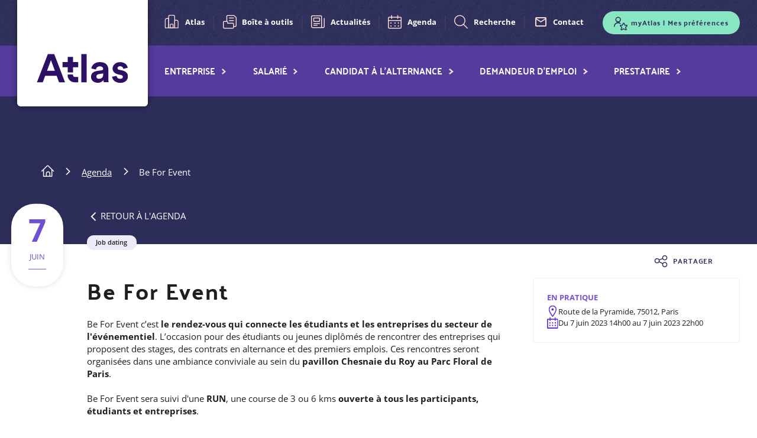

--- FILE ---
content_type: text/html; charset=UTF-8
request_url: https://www.opco-atlas.fr/agenda/be-event-paris-juin-2023.html
body_size: 32181
content:
<!DOCTYPE html>
<html lang="fr" dir="ltr" prefix="og: https://ogp.me/ns#">
  <head>
    <meta charset="utf-8" />
<meta name="description" content="Be For Event c’est le rendez-vous qui connecte les étudiants et les entreprises du secteur de l&#039;événementiel. L’occasion pour des étudiants ou jeunes diplômés de rencontrer des entreprises qui proposent des stages, des contrats en alternance et des premiers emplois. Ces rencontres seront organisées dans une ambiance conviviale au sein du pavillon Chesnaie du Roy au Parc Floral de Paris.Be For Event sera suivi d&#039;une RUN, une course de 3 ou 6 kms ouverte à tous les participants, étudiants et entreprises.Un cocktail festif clôturera l&#039;événement !" />
<link rel="canonical" href="https://www.opco-atlas.fr/agenda/be-event-paris-juin-2023.html" />
<meta property="og:site_name" content="Be For Event | Opco Atlas" />
<meta property="og:url" content="https://www.opco-atlas.fr/agenda/be-event-paris-juin-2023.html" />
<meta property="og:title" content="Be For Event | Opco Atlas" />
<meta name="twitter:card" content="summary" />
<meta name="twitter:title" content="Be For Event | Opco Atlas" />
<meta name="twitter:site" content="@OpcoAtlas" />
<meta name="MobileOptimized" content="width" />
<meta name="HandheldFriendly" content="true" />
<meta name="viewport" content="width=device-width, initial-scale=1.0" />
<link rel="icon" href="/themes/custom/opco_atlas/favicon.ico" type="image/vnd.microsoft.icon" />

    <title>Be For Event | Opco Atlas</title>
    <link rel="stylesheet" media="all" href="/sites/default/files/css/css__c-5yjzl7O7qTjMt7t9c0yoPSH-dy2n-EaD-iYVaEiQ.css?delta=0&amp;language=fr&amp;theme=opco_atlas&amp;include=eJzLL0jOj08syUks1k_PyU9KzNEtLqnMycxL1ymuLC5JzdVPSixOBQAXRQ6Y" />
<link rel="stylesheet" media="all" href="/sites/default/files/css/css_5Bl3DQNPb-c6gao2zmo5W2cpaMb3EX7oN3JQ2uP7U3M.css?delta=1&amp;language=fr&amp;theme=opco_atlas&amp;include=eJzLL0jOj08syUks1k_PyU9KzNEtLqnMycxL1ymuLC5JzdVPSixOBQAXRQ6Y" />
<link rel="stylesheet" media="print" href="/sites/default/files/css/css_mBt38KNcEcZPof2yFOrJrxwIksRB9m52AH6WhVuvUCc.css?delta=2&amp;language=fr&amp;theme=opco_atlas&amp;include=eJzLL0jOj08syUks1k_PyU9KzNEtLqnMycxL1ymuLC5JzdVPSixOBQAXRQ6Y" />

    
    <script type="text/javascript">
      (function() {
        (function(e, i, o) {
          var n = document.createElement("link");
          n.rel = "preconnect";
          n.as = "script";
          var t = document.createElement("link");
          t.rel = "dns-prefetch";
          t.as = "script";
          var r = document.createElement("script");
          r.id = "spcloader";
          r.type = "text/javascript";
          r["async"] = true;
          r.charset = "utf-8";
          window.didomiConfig = window.didomiConfig || {};
          window.didomiConfig.sdkPath = window.didomiConfig.sdkPath || o || "https://sdk.privacy-center.org/";
          const d = window.didomiConfig.sdkPath;
          var a = d + e + "/loader.js?target_type=notice&target=" + i;
          if (window.didomiConfig && window.didomiConfig.user) {
            var c = window.didomiConfig.user;
            var s = c.country;
            var f = c.region;
            if (s) {
              a = a + "&country=" + s;
              if (f) {
                a = a + "&region=" + f;
              }
            }
          }
          n.href = d;
          t.href = d;
          r.src = a;
          var m = document.getElementsByTagName("script")[0];
          m.parentNode.insertBefore(n, m);
          m.parentNode.insertBefore(t, m);
          m.parentNode.insertBefore(r, m);
        })("8a8f5120-5864-4c97-8bee-4eff160a393c", "Jynd2Ckq");
      })();
    </script>
  </head>
  <body class="path-node page-node-type-evenement">
        <a href="#main-content" class="visually-hidden focusable skip-link">
      Aller au contenu principal
    </a>
    
      <div class="dialog-off-canvas-main-canvas" data-off-canvas-main-canvas>
    <div class="layout-container">

  <header role="banner">
    
      <div class="region region-pre-naviguation">
    <button type="button" class="hamburger" href="#" data-text-open="Menu" data-text-close="Fermer">Menu</button>
    <div class="lien-logo block block-opco-atlas-common block-opco-common-logos" id="block-opcologos">
  
    
      <a href="/"><img data-normal="/themes/custom/opco_atlas/logo.svg?v2" data-sticky="/themes/custom/opco_atlas/logo.svg?v2" src="/themes/custom/opco_atlas/logo.svg?v2" alt="OPCO Atlas, Soutenir les compétences" loading="lazy" />
</a>
  </div>
<nav role="navigation" aria-labelledby="block-prenavigation-menu" id="block-prenavigation" class="block block-menu navigation menu--pre-navigation">
            
  <h2 class="visually-hidden" id="block-prenavigation-menu">Pré-navigation</h2>
  

        
              <ul class="menu">
                    <li class="menu-item menu-item--collapsed">
        <a href="/atlas.html" class="atlas" data-drupal-link-system-path="node/1535">Atlas</a>
              </li>
                <li class="menu-item">
        <a href="/boite-outils.html" class="boite-a-outils" data-drupal-link-system-path="boite-outils">Boîte à outils</a>
              </li>
                <li class="menu-item">
        <a href="/actualites.html" class="actualites" data-drupal-link-system-path="actualites">Actualités</a>
              </li>
                <li class="menu-item">
        <a href="/agenda.html" class="agenda" data-drupal-link-system-path="agenda">Agenda</a>
              </li>
                <li class="menu-item">
        <a href="/recherche.html" class="recherche" data-drupal-link-system-path="recherche">Recherche</a>
              </li>
                <li class="menu-item">
        <a href="/contact.html" class="contact" data-drupal-link-system-path="node/215">Contact</a>
              </li>
        </ul>
  


  </nav>
<div class="preferences-link-block block block- block-opco-atlas-user-profiling-preferences-link" id="block-mes-preferences-lien">
  
    
      <div><a href="/preferences/menu" class="with-profiling-count">myAtlas | Mes préférences</a></div>

  </div>

    <button class="search-btn" tabindex="0">Rechercher</button>
  </div>

      <div class="region region-primary-menu" role="dialog" aria-modal="true">
    <nav role="navigation" aria-labelledby="block-navigationprincipale-menu" id="block-navigationprincipale" class="block block-menu navigation menu--main">
            
  <h2 class="visually-hidden" id="block-navigationprincipale-menu">Navigation principale</h2>
  

        
              <ul class="menu" aria-label="Navigation principale">
                          <li class="menu-item menu-item--expanded">
          <a href="/" tabindex="0" role="button" aria-expanded="false" data-drupal-link-system-path="&lt;front&gt;">Entreprise</a>
                                  <ul class="menu">
                            <li class="menu-item">
          <a href="/entreprise/accueil.html" tabindex="0" role="button" aria-expanded="false" data-drupal-link-system-path="node/228">Accueil Entreprise</a>
                  </li>
                      <li class="menu-item menu-item--collapsed">
          <a href="/adhesion.html" tabindex="0" role="button" aria-expanded="false" data-drupal-link-system-path="node/127">Adhérer à Atlas</a>
                  </li>
                      <li class="menu-item">
          <a href="/entreprise/espace-entreprise.html" tabindex="0" role="button" aria-expanded="false" data-drupal-link-system-path="node/152">myAtlas Entreprise</a>
                  </li>
                      <li class="menu-item menu-item--collapsed">
          <a href="/entreprise/nos-services.html" tabindex="0" role="button" aria-expanded="false" data-drupal-link-system-path="node/4323">Nos services</a>
                  </li>
                      <li class="menu-item menu-item--collapsed">
          <a href="/entreprise/declaration-en-ligne.html" tabindex="0" role="button" aria-expanded="false" data-drupal-link-system-path="node/151">Verser mes contributions</a>
                  </li>
                      <li class="menu-item">
          <a href="/entreprise/responsabilite-sociale-et-environnementale.html" tabindex="0" role="button" aria-expanded="false" data-drupal-link-system-path="node/3817">RSE</a>
                  </li>
                      <li class="menu-item menu-item--collapsed">
          <a href="/entreprise/financer-projet-formation.html" tabindex="0" role="button" aria-expanded="false" data-drupal-link-system-path="node/148">Financer mon projet</a>
                  </li>
          </ul>
  
                  </li>
                      <li class="menu-item menu-item--expanded">
          <a href="/" tabindex="0" role="button" aria-expanded="false" data-drupal-link-system-path="&lt;front&gt;">Salarié</a>
                                  <ul class="menu">
                            <li class="menu-item">
          <a href="/particulier/accueil.html" tabindex="0" role="button" aria-expanded="false">Accueil Salarié</a>
                  </li>
                      <li class="menu-item menu-item--collapsed">
          <a href="/particulier/metier-finance-conseil.html" tabindex="0" role="button" aria-expanded="false" data-drupal-link-system-path="node/153">Métiers de notre filière</a>
                  </li>
                      <li class="menu-item menu-item--collapsed">
          <a href="/particulier/me-former.html" tabindex="0" role="button" aria-expanded="false" data-drupal-link-system-path="node/155">Me former</a>
                  </li>
                      <li class="menu-item menu-item--collapsed">
          <a href="/particulier/evolution-pro.html" tabindex="0" role="button" aria-expanded="false" data-drupal-link-system-path="node/193">Évoluer</a>
                  </li>
                      <li class="menu-item">
          <a href="/particulier/financer-projet-formation.html" tabindex="0" role="button" aria-expanded="false" data-drupal-link-system-path="node/186">Financer mon projet</a>
                  </li>
          </ul>
  
                  </li>
                      <li class="menu-item menu-item--expanded">
          <a href="/" tabindex="0" role="button" aria-expanded="false" data-drupal-link-system-path="&lt;front&gt;">Candidat à l&#039;alternance</a>
                                  <ul class="menu">
                            <li class="menu-item">
          <a href="/candidat-alternance/accueil.html" tabindex="0" role="button" aria-expanded="false" data-drupal-link-system-path="node/1532">Accueil Candidat à l&#039;alternance</a>
                  </li>
                      <li class="menu-item">
          <a href="/orientation" tabindex="0" role="button" aria-expanded="false" data-drupal-link-system-path="node/1654">Mon parcours en alternance</a>
                  </li>
                      <li class="menu-item menu-item--collapsed">
          <a href="/candidat-alternance/se-former-alternance.html" tabindex="0" role="button" aria-expanded="false" data-drupal-link-system-path="node/1533">Se former en alternance</a>
                  </li>
                      <li class="menu-item">
          <a href="/particulier/metier-finance-conseil.html" tabindex="0" role="button" aria-expanded="false" data-drupal-link-system-path="node/153">Métiers de notre filière</a>
                  </li>
          </ul>
  
                  </li>
                      <li class="menu-item menu-item--expanded">
          <a href="/" tabindex="0" role="button" aria-expanded="false" data-drupal-link-system-path="&lt;front&gt;">Demandeur d&#039;emploi</a>
                                  <ul class="menu">
                            <li class="menu-item">
          <a href="/demandeur-emploi/accueil.html-0" tabindex="0" role="button" aria-expanded="false" data-drupal-link-system-path="node/1531">Accueil Demandeur d&#039;emploi</a>
                  </li>
                      <li class="menu-item">
          <a href="/particulier/metier-finance-conseil.html" tabindex="0" role="button" aria-expanded="false" data-drupal-link-system-path="node/153">Métiers de notre filière</a>
                  </li>
                      <li class="menu-item">
          <a href="/particulier/me-former.html" tabindex="0" role="button" aria-expanded="false" data-drupal-link-system-path="node/155">Me former</a>
                  </li>
                      <li class="menu-item">
          <a href="/particulier/evolution-pro.html" tabindex="0" role="button" aria-expanded="false" data-drupal-link-system-path="node/193">Évoluer</a>
                  </li>
                      <li class="menu-item">
          <a href="/particulier/financer-projet-formation.html" tabindex="0" role="button" aria-expanded="false" data-drupal-link-system-path="node/186">Financer mon projet</a>
                  </li>
          </ul>
  
                  </li>
                      <li class="menu-item menu-item--expanded">
          <a href="/" tabindex="0" role="button" aria-expanded="false" data-drupal-link-system-path="&lt;front&gt;">Prestataire</a>
                                  <ul class="menu">
                            <li class="menu-item">
          <a href="/prestataire/accueil.html" tabindex="0" role="button" aria-expanded="false" data-drupal-link-system-path="node/280">Accueil Prestataire</a>
                  </li>
                      <li class="menu-item menu-item--collapsed">
          <a href="/prestataire/financement-formation-apprentissage.html" tabindex="0" role="button" aria-expanded="false" data-drupal-link-system-path="node/164">Financer la formation</a>
                  </li>
                      <li class="menu-item menu-item--collapsed">
          <a href="/prestataire/qualite-formation.html" tabindex="0" role="button" aria-expanded="false" data-drupal-link-system-path="node/165">Offrir des formations de qualité</a>
                  </li>
                      <li class="menu-item menu-item--collapsed">
          <a href="/prestataire/travailler-avec-atlas.html" tabindex="0" role="button" aria-expanded="false" data-drupal-link-system-path="node/168">Travailler avec Atlas</a>
                  </li>
                      <li class="menu-item">
          <a href="/liste-datadock.html" tabindex="0" role="button" aria-expanded="false" data-drupal-link-system-path="node/192">Prestataires certifiés</a>
                  </li>
                      <li class="menu-item">
          <a href="/prestataire/espace-organisme-formation.html" tabindex="0" role="button" aria-expanded="false" data-drupal-link-system-path="node/170">myAtlas Prestataire</a>
                  </li>
                      <li class="menu-item menu-item--collapsed">
          <a href="/prestataire/reseau-cfatlas.html" tabindex="0" role="button" aria-expanded="false" data-drupal-link-system-path="node/2455">Réseau CFAtlas</a>
                  </li>
                      <li class="menu-item">
          <a href="/prestataire/responsabilite-sociale-et-environnementale.html" tabindex="0" role="button" aria-expanded="false" data-drupal-link-system-path="node/3818">RSE</a>
                  </li>
          </ul>
  
                  </li>
          </ul>
  


  </nav>
<div class="preferences-link-block block block- block-opco-atlas-user-profiling-preferences-link" id="block-mes-preferences-lien-sticky">
  
    
      <div><a href="/preferences/menu" class="with-profiling-count">myAtlas | Mes préférences</a></div>

  </div>

  </div>

  </header>

    <div class="region region-header-search">
    <div role="search" class="header-search block block-opco-atlas-search block-opco-search-search-form" id="block-opcoformulaireverslarecherche">
  
    
      <div id="search_form_display" class="header-search__form"><h2 class="que-recherchez-vous">Rechercher</h2>
<form class="ows-search-views-keyword-form" data-drupal-selector="ows-search-views-keyword-form" role="search" action="/recherche.html" method="get" id="ows-search-views-keyword-form" accept-charset="UTF-8">
  <div class="js-form-item form-item js-form-type-search form-type-search js-form-item-query form-item-query form-no-label">
        <input placeholder="Mots-clés, métiers, formations..." data-drupal-selector="edit-query" type="search" id="edit-query" name="query" value="" size="60" maxlength="128" class="form-search" />

        </div>
<div data-drupal-selector="ows-edit-actions" class="form-actions js-form-wrapper form-wrapper" id="ows-edit-actions"><input data-drupal-selector="ows-edit-submit" type="submit" id="ows-edit-submit" value="Rechercher" class="button js-form-submit form-submit" />
</div>

</form>
<button class="header-search__form__close" aria-label="Fermer la recherche">Fermer</button>
</div>
<button class="header-search__overlay"></button>

  </div>
<div id="block-opco-atlas-opcoatlassearchsuggestion" class="block block-opco-atlas-search block-opco-atlas-search-suggestion-block">
  
    
      <div>
            <div class="field field--name-field-bandeau-titre field--type-string field--label-hidden field__item">Les plus consultés</div>
      
      <div class="field field--name-field-liens-internes field--type-link field--label-hidden field__items">
              <div class="field__item"><a href="/criteres-financement.html">Critères de financement</a></div>
              <div class="field__item"><a href="/entreprise/espace-entreprise.html">myAtlas Entreprise : accédez à vos services en ligne</a></div>
              <div class="field__item"><a href="/simulateur-cout-contrat-alternance">Calculez le coût de tous vos contrats en alternance !</a></div>
              <div class="field__item"><a href="/entreprise/annoncesAtlas-deposer-offres-emploi-alternance.html">Recrutez vos alternants avec annoncesAtlas</a></div>
              <div class="field__item"><a href="/entreprise/diagnosticAtlas-construire-plan-action">Accélérez votre stratégie emploi-formation avec diagnosticAtlas</a></div>
          </div>
  </div>

  </div>

  </div>


  

  

    <div class="region region-breadcrumb">
    <div id="block-filsdariane" class="block block-system block-system-breadcrumb-block">
  
    
        <nav class="breadcrumb" role="navigation" aria-labelledby="system-breadcrumb">
    <h2 id="system-breadcrumb" class="visually-hidden">Fil d'Ariane</h2>
    <ol>
          <li >
                  <a href="/">Accueil</a>
              </li>
          <li >
                  <a href="/agenda.html">Agenda</a>
              </li>
          <li  aria-current="page" class="breadcrumb-current-page" >
                  Be For Event
              </li>
        </ol>
  </nav>

  </div>
<div class="wrapper-common-header block block-opco-atlas-common block-opco-atlas-common-header" id="block-opcoatlasblockheaderfrmtitlecover">
  
    
      <div><div id="block-opcotitleandcover" class="block block-opco-atlas-common block-opco-common-title-cover">
  
    
      <div><h1 class="title">Be For Event</h1>
</div>

  </div>
</div>

  </div>

  </div>


  

  

  <main role="main">
    <a id="main-content" tabindex="-1"></a>
    <div class="layout-content">
        <div class="region region-content">
    <div data-drupal-messages-fallback class="hidden"></div><div class="wrapper-social-shared block block- block-opco-atlas-common-shared-social" id="block-opcoatlasblocksharedsocial">
  
    
      <div><button class="button-shared" type="button">Partager</button>
<div class="item-list"><ul><li>            <a href='https://www.facebook.com/sharer/sharer.php?u=https://www.opco-atlas.fr/agenda/be-event-paris-juin-2023.html' class='link-shared-social' title='Partager sur facebook'>facebook</a></li><li>            <a href='https://www.linkedin.com/sharing/share-offsite/?url=https://www.opco-atlas.fr/agenda/be-event-paris-juin-2023.html' class='link-shared-social' title='Partager sur linkedin'>linkedin</a></li><li>            <a href='https://twitter.com/intent/tweet?text=Be+For+Event+https://www.opco-atlas.fr/agenda/be-event-paris-juin-2023.html+via+%40OpcoAtlas' class='link-shared-social' title='Partager sur X'>X</a></li></ul></div></div>

  </div>
<div id="block-contenudelapageprincipale" class="block block-system block-system-main-block">
  
    
      
<article class="node node--type-evenement node--view-mode-full">
  
  <div class="node__content">
    
<div  class="content evenement">
    <div class="wrapper-date-event"><div class="wrapper date date-start">          <div class="jour">7</div>
          <div class="mois">juin</div></div>
</div>

<div  class="wrapper-main">
    
  <div class="field field--name-field-categorie-evenement field--type-entity-reference field--label-visually_hidden">
    <div class="field__label visually-hidden">Catégorie d&#039;événement</div>
              <div class="field__item">Job dating</div>
          </div>

<div  class="wrapper-main__container">
    
<div  class="wrapper-main__container__contents">
    
<div  class="wrapper-main__container__contents__left">
    <h1 class="title">Be For Event</h1>
<div class="wrapper-description"><p class="MsoNormal"><span><span>Be For Event c’est <strong>le rendez-vous qui connecte les étudiants et les entreprises du secteur de l&#39;événementiel</strong>. L’occasion pour des étudiants ou jeunes diplômés de rencontrer des entreprises qui proposent des stages, des contrats en alternance et des premiers emplois. Ces rencontres seront organisées dans une ambiance conviviale au sein du <strong>pavillon Chesnaie du Roy au Parc Floral de Paris</strong>.<br><br>Be For Event sera suivi d&#39;une <strong>RUN</strong>, une course de 3 ou 6 kms <strong>ouverte à tous les participants, étudiants et entreprises</strong>.<br><br>Un <strong>cocktail festif</strong> clôturera l&#39;événement !</span></span></p></div>

<div  class="wrapper-event-cible">
  <div>Cet événement s&#039;adresse à :</div>
    
  <div class="field field--name-field-cibles field--type-entity-reference field--label-inline clearfix">
    <div class="field__label">Cibles</div>
          <div class="field__items">
              <div class="field__item">Entreprise, </div>
          <div class="field__item">Salarié, </div>
          <div class="field__item">Candidat à l'alternance, </div>
          <div class="field__item">Demandeur d'emploi</div>
              </div>
      </div>

  <div class="field field--name-field-branches field--type-entity-reference field--label-inline clearfix">
    <div class="field__label">Secteurs d&#039;activité</div>
          <div class="field__items">
              <div class="field__item">Bureaux d'études techniques ingénieurs et conseils</div>
              </div>
      </div>

  <div class="field field--name-field-regions field--type-entity-reference field--label-inline clearfix">
    <div class="field__label">Régions</div>
          <div class="field__items">
              <div class="field__item">Île-de-France</div>
              </div>
      </div>

  </div>
  </div>
<div  class="wrapper-main__container__contents__right">
    <div class="wrapper-event-infos"><span class="wrapper-event-infos__title">En pratique</span>
<div class="wrapper-event-infos__localisation"><span>Route de la Pyramide, 75012, Paris</span>
</div>
<div class="wrapper-event-infos__date"><span>Du 7 juin 2023 14h00 au 7 juin 2023 22h00</span>
</div>
</div>

  </div>
  </div>
  </div><a href="/agenda.html?f%5B0%5D=type%3A20559" class="event-page-back-link">Retour à l'agenda</a>
  </div>
  </div><div class="next_events"><h2 class="next_events_title">Vos prochains rendez-vous</h2>
<a href="/agenda.html" class="next_events_link">Voir l'agenda</a><div class="next_events_list">
<article class="node node--type-evenement node--view-mode-next-rdv">
  
  <div class="node__content">
    <a href="/agenda/atlas-mode-demploi-janvier-2026.html" class="field-group-link" hreflang="fr"><div class="wrapper-date-event"><div class="wrapper date date-start">          <div class="jour">19</div>
          <div class="mois">janvier</div></div>
</div>
<p class="title">Atlas, mode d'emploi</p>
</a>
  </div>

</article>

<article class="node node--type-evenement node--view-mode-next-rdv">
  
  <div class="node__content">
    <a href="/agenda/participez-levenement-cle-pour-booster-vos-projets-en-2026-montpellier-janvier-2026.html-0" class="field-group-link" hreflang="fr"><div class="wrapper-date-event"><div class="wrapper date date-start">          <div class="jour">22</div>
          <div class="mois">janvier</div></div>
</div>
<p class="title">Participez à l'événement clé pour booster vos projets en 2026 !</p>

            <div class="field field--name-field-ville field--type-string field--label-hidden field__item">  <p>MONTPELLIER</p>


</div>
      </a>
  </div>

</article>

<article class="node node--type-evenement node--view-mode-next-rdv">
  
  <div class="node__content">
    <a href="/agenda/numericemploi-boostez-vos-competences-et-rencontrez-les-talents-du-numerique-janvier-2026.html" class="field-group-link" hreflang="fr"><div class="wrapper-date-event"><div class="wrapper date date-start">          <div class="jour">22</div>
          <div class="mois">janvier</div></div>
<div class="wrapper date date-end">          <div class="jour">27</div>
          <div class="mois">janvier</div></div>
</div>
<p class="title">Numéric’Emploi : boostez vos compétences et rencontrez les talents du numérique</p>
</a>
  </div>

</article>
</div>
</div>

  </div>

</article>

  </div>

  </div>

    </div>
    
    
  </main>

      <footer role="contentinfo">
        <div class="region region-footer">
    <nav role="navigation" aria-labelledby="block-accesrapide-menu" id="block-accesrapide" class="block block-menu navigation menu--acces-rapide">
      
  <h2 id="block-accesrapide-menu">Accès rapide</h2>
  

        
        <ul class="menu">
                  <li class="menu-item">
        <a href="/appels-offres.html" title="Appels d&#039;offres" data-drupal-link-system-path="appels-d-offres">Appels d&#039;offres</a>
              </li>
                <li class="menu-item">
        <a href="/criteres-financement.html" title=" Critères de financement"> Critères de financement</a>
              </li>
                <li class="menu-item">
        <a href="/prospectiveAtlas.html" title="Observatoires et études" data-drupal-link-system-path="node/128">Observatoires et études</a>
              </li>
                <li class="menu-item">
        <a href="/faq.html" title="FAQ" data-drupal-link-system-path="faq.html">FAQ</a>
              </li>
                <li class="menu-item">
        <a href="https://extranet.opco-atlas.fr/" title="Espace administrateur">Espace administrateur</a>
              </li>
                <li class="menu-item">
        <a href="/presse.html" title="Espace presse" data-drupal-link-system-path="node/231">Espace presse</a>
              </li>
                <li class="menu-item">
        <a href="/recrutement.html" title="Rejoignez-nous" data-drupal-link-system-path="node/229">Rejoignez-nous</a>
              </li>
                <li class="menu-item">
        <a href="https://www.opco-atlas.fr/lexique.html" title="Lexique">Lexique</a>
              </li>
                <li class="menu-item">
        <a href="https://www.opco-atlas.fr/atlas/rapport-activite.html" title="Rapports d&#039;activité">Rapports d&#039;activité</a>
              </li>
                <li class="menu-item">
        <a href="/newsletter.html" title="Newsletter adhérents" data-drupal-link-system-path="node/2082">Newsletter adhérents</a>
              </li>
                <li class="menu-item">
        <a href="/prestataire/actualite-alternance.html" title="Newsletter CFA" data-drupal-link-system-path="node/2446">Newsletter CFA</a>
              </li>
                <li class="menu-item">
        <a href="/contact.html" title="Contact" data-drupal-link-system-path="node/215">Contact</a>
              </li>
      </ul>
    


  </nav>
<div class="wrapper-newsletter-social block block-opco-atlas-common block-opco-atlas-common-newsletter" id="block-opcoatlasnewsletter">
  
    
      <div><div class="wrapper-newsletter-social"><h2 class="wrapper-titre-newsletter">Suivre les nouveautés</h2>
<p class="wrapper-mention-newsletter">L'inscription à la newsletter est réservée aux adhérents ayant un compte myAtlas.</p>
<a href="https://myatlas.opco-atlas.fr/mon-compte?contexte=compte" class="button link link-newsletter" target="_blank">Je m&#039;abonne</a><div class="wrapper-account-atlas"><div class="wrapper-account-atlas-left"><p class="wrapper-titre-atlas">Vous n'avez pas de compte myAtlas ?</p>
</div>
<div class="wrapper-account-atlas-right"><a href="https://myatlas.opco-atlas.fr/?contexte=compte" class="button link link-atlas" target="_blank">Créer mon compte</a></div>
</div>
</div>
<div id="block-opcoatlasblockfooter" class="block block-opco-atlas-common block-opco-atlas-common-footer">
  
    
      <div class="wrapper-social"><div class="item-list"><ul><li><a href="https://www.linkedin.com/company/opco-atlas/" class="link-social link-social-linkedin" target="_blank">linkedin Opco Atlas</a></li><li><a href="https://twitter.com/OpcoAtlas" class="link-social link-social-twitter " target="_blank">twitter  Opco Atlas</a></li><li><a href="https://www.youtube.com/channel/UC_tSKh-PnbtUM5D3PkDSsNg" class="link-social link-social-youtube" target="_blank">youtube Opco Atlas</a></li><li><a href="https://www.instagram.com/accounts/login/?next=/orientationatlas/" class="link-social link-social-instagram" target="_blank">instagram Opco Atlas</a></li><li><a href="https://www.tiktok.com/@orientationatlas" class="link-social link-social-tiktok" target="_blank">tiktok Opco Atlas</a></li><li><a href="https://www.pinterest.fr/orientationAtlas/_created/" class="link-social link-social-pinterest" target="_blank">pinterest Opco Atlas</a></li></ul></div></div>

  </div>
</div>

  </div>
<nav role="navigation" aria-labelledby="block-pieddepage-menu" id="block-pieddepage" class="block block-menu navigation menu--footer">
            
  <h2 class="visually-hidden" id="block-pieddepage-menu">Pied de page</h2>
  

        
              <ul class="menu">
                    <li class="menu-item">
        <a href="/mentions-legales.html" data-drupal-link-system-path="node/222">Mentions légales</a>
              </li>
                <li class="menu-item">
        <a href="/rgpd.html" data-drupal-link-system-path="node/221">Protection des données personnelles</a>
              </li>
                <li class="menu-item">
        <a href="/compte-resultat.html" data-drupal-link-system-path="node/220">Comptes annuels</a>
              </li>
                <li class="menu-item">
        <a href="/plan-du-site.html" data-drupal-link-system-path="sitemap">Plan du site</a>
              </li>
                <li class="menu-item">
        <a href="#gestion-cookie">Cookies</a>
              </li>
        </ul>
  


  </nav>

  </div>

    </footer>
  
</div>
  </div>

    
    <script type="application/json" data-drupal-selector="drupal-settings-json">{"path":{"baseUrl":"\/","pathPrefix":"","currentPath":"node\/3045","currentPathIsAdmin":false,"isFront":false,"currentLanguage":"fr"},"pluralDelimiter":"\u0003","suppressDeprecationErrors":true,"ajaxPageState":{"libraries":"eJxtyjEKgDAMRuELVTJ7mpC2oQhJfyFx6O1dRBxc3_dwNrCkSdAwVLEtctkxR8Er3OCOSS4Jxw98i-Hq_JyRUk13muhaYkWqU5XQG7cLLjE","theme":"opco_atlas","theme_token":null},"ajaxTrustedUrl":{"\/recherche.html":true},"opco_atlas_common":{"matomo_site_id":"15","opcoatlas_matomo_cloud_key":"bAu6j7Zb"},"prestataire":false,"entreprise":false,"active_url":false,"url_deconnexion":"https:\/\/www.opco-atlas.fr\/user\/logout?destination=\/user\/logout\/profiling","field_group":{"link":{"mode":"next_rdv","context":"view","settings":{"classes":"","show_empty_fields":false,"id":"","target":"entity","custom_uri":"","target_attribute":"default"}},"html_element":{"mode":"full","context":"view","settings":{"classes":"wrapper-event-cible","id":"","element":"div","show_label":true,"label_element":"div","label_element_classes":"","attributes":"","effect":"none","speed":"fast","show_empty_fields":false}}},"csp":{"nonce":"EBTvsDofsgYuMj73WKq6bQ"},"user":{"uid":0,"permissionsHash":"b57d5142a9dfa5b5c713312074cd205581e618b40799e1bac13a9c1ff818b7a1"}}</script>
<script src="/sites/default/files/js/js_pY8SLE8JHLb1FP6qki08Ufw_LGmxKFDVRnv1PmygayY.js?scope=footer&amp;delta=0&amp;language=fr&amp;theme=opco_atlas&amp;include=eJzLL0jOj08syUks1k_PyU9KzNEtLqnMycxL18mHy8Qn5-fm5ufp5yaW5OfmY5FAFsnJL02Jh6gEAKZUJOE"></script>

    <button class="to-top"><span class="sr-only">Retour en haut de page</span></button>
  </body>
</html>


--- FILE ---
content_type: text/css
request_url: https://www.opco-atlas.fr/sites/default/files/css/css_5Bl3DQNPb-c6gao2zmo5W2cpaMb3EX7oN3JQ2uP7U3M.css?delta=1&language=fr&theme=opco_atlas&include=eJzLL0jOj08syUks1k_PyU9KzNEtLqnMycxL1ymuLC5JzdVPSixOBQAXRQ6Y
body_size: 793284
content:
/* @license GPL-2.0-or-later https://www.drupal.org/licensing/faq */
.selectize-control.plugin-drag_drop.multi > .selectize-input > div.ui-sortable-placeholder{visibility:visible !important;background:#f2f2f2 !important;background:rgba(0,0,0,0.06) !important;border:0 none !important;-webkit-box-shadow:inset 0 0 12px 4px #ffffff;box-shadow:inset 0 0 12px 4px #ffffff;}.selectize-control.plugin-drag_drop .ui-sortable-placeholder::after{content:'!';visibility:hidden;}.selectize-control.plugin-drag_drop .ui-sortable-helper{-webkit-box-shadow:0 2px 5px rgba(0,0,0,0.2);box-shadow:0 2px 5px rgba(0,0,0,0.2);}.selectize-dropdown-header{position:relative;padding:5px 8px;border-bottom:1px solid #d0d0d0;background:#f8f8f8;-webkit-border-radius:3px 3px 0 0;-moz-border-radius:3px 3px 0 0;border-radius:3px 3px 0 0;}.selectize-dropdown-header-close{position:absolute;right:8px;top:50%;color:#303030;opacity:0.4;margin-top:-12px;line-height:20px;font-size:20px !important;}.selectize-dropdown-header-close:hover{color:#000000;}.selectize-dropdown.plugin-optgroup_columns .optgroup{border-right:1px solid #f2f2f2;border-top:0 none;float:left;-webkit-box-sizing:border-box;-moz-box-sizing:border-box;box-sizing:border-box;}.selectize-dropdown.plugin-optgroup_columns .optgroup:last-child{border-right:0 none;}.selectize-dropdown.plugin-optgroup_columns .optgroup:before{display:none;}.selectize-dropdown.plugin-optgroup_columns .optgroup-header{border-top:0 none;}.selectize-control.plugin-remove_button [data-value]{position:relative;padding-right:24px !important;}.selectize-control.plugin-remove_button [data-value] .remove{z-index:1;position:absolute;top:0;right:0;bottom:0;width:17px;text-align:center;font-weight:bold;font-size:12px;color:inherit;text-decoration:none;vertical-align:middle;display:inline-block;padding:2px 0 0 0;border-left:1px solid #0073bb;-webkit-border-radius:0 2px 2px 0;-moz-border-radius:0 2px 2px 0;border-radius:0 2px 2px 0;-webkit-box-sizing:border-box;-moz-box-sizing:border-box;box-sizing:border-box;}.selectize-control.plugin-remove_button [data-value] .remove:hover{background:rgba(0,0,0,0.05);}.selectize-control.plugin-remove_button [data-value].active .remove{border-left-color:#00578d;}.selectize-control.plugin-remove_button .disabled [data-value] .remove:hover{background:none;}.selectize-control.plugin-remove_button .disabled [data-value] .remove{border-left-color:#aaaaaa;}.selectize-control.plugin-remove_button .remove-single{position:absolute;right:28px;top:6px;font-size:23px;}.selectize-control{position:relative;}.selectize-dropdown,.selectize-input,.selectize-input input{color:#303030;font-family:inherit;font-size:13px;line-height:18px;-webkit-font-smoothing:inherit;}.selectize-input,.selectize-control.single .selectize-input.input-active{background:#ffffff;cursor:text;display:inline-block;}.selectize-input{border:1px solid #d0d0d0;padding:8px 8px;display:inline-block;width:100%;overflow:hidden;position:relative;z-index:1;-webkit-box-sizing:border-box;-moz-box-sizing:border-box;box-sizing:border-box;-webkit-box-shadow:inset 0 1px 1px rgba(0,0,0,0.1);box-shadow:inset 0 1px 1px rgba(0,0,0,0.1);-webkit-border-radius:3px;-moz-border-radius:3px;border-radius:3px;}.selectize-control.multi .selectize-input.has-items{padding:5px 8px 2px;}.selectize-input.full{background-color:#ffffff;}.selectize-input.disabled,.selectize-input.disabled *{cursor:default !important;}.selectize-input.focus{-webkit-box-shadow:inset 0 1px 2px rgba(0,0,0,0.15);box-shadow:inset 0 1px 2px rgba(0,0,0,0.15);}.selectize-input.dropdown-active{-webkit-border-radius:3px 3px 0 0;-moz-border-radius:3px 3px 0 0;border-radius:3px 3px 0 0;}.selectize-input > *{vertical-align:baseline;display:-moz-inline-stack;display:inline-block;zoom:1;*display:inline;}.selectize-control.multi .selectize-input > div{cursor:pointer;margin:0 3px 3px 0;padding:2px 6px;background:#1da7ee;color:#ffffff;border:1px solid #0073bb;}.selectize-control.multi .selectize-input > div.active{background:#92c836;color:#ffffff;border:1px solid #00578d;}.selectize-control.multi .selectize-input.disabled > div,.selectize-control.multi .selectize-input.disabled > div.active{color:#ffffff;background:#d2d2d2;border:1px solid #aaaaaa;}.selectize-input > input{display:inline-block !important;padding:0 !important;min-height:0 !important;max-height:none !important;max-width:100% !important;margin:0 1px !important;text-indent:0 !important;border:0 none !important;background:none !important;line-height:inherit !important;-webkit-user-select:auto !important;-webkit-box-shadow:none !important;box-shadow:none !important;}.selectize-input > input::-ms-clear{display:none;}.selectize-input > input:focus{outline:none !important;}.selectize-input::after{content:' ';display:block;clear:left;}.selectize-input.dropdown-active::before{content:' ';display:block;position:absolute;background:#f0f0f0;height:1px;bottom:0;left:0;right:0;}.selectize-dropdown{position:absolute;z-index:10;border:1px solid #d0d0d0;background:#ffffff;margin:-1px 0 0 0;border-top:0 none;-webkit-box-sizing:border-box;-moz-box-sizing:border-box;box-sizing:border-box;-webkit-box-shadow:0 1px 3px rgba(0,0,0,0.1);box-shadow:0 1px 3px rgba(0,0,0,0.1);-webkit-border-radius:0 0 3px 3px;-moz-border-radius:0 0 3px 3px;border-radius:0 0 3px 3px;}.selectize-dropdown [data-selectable]{cursor:pointer;overflow:hidden;}.selectize-dropdown [data-selectable] .highlight{background:rgba(125,168,208,0.2);-webkit-border-radius:1px;-moz-border-radius:1px;border-radius:1px;}.selectize-dropdown [data-selectable],.selectize-dropdown .optgroup-header{padding:5px 8px;}.selectize-dropdown .optgroup:first-child .optgroup-header{border-top:0 none;}.selectize-dropdown .optgroup-header{color:#303030;background:#ffffff;cursor:default;}.selectize-dropdown .active{background-color:#f5fafd;color:#495c68;}.selectize-dropdown .active.create{color:#495c68;}.selectize-dropdown .create{color:rgba(48,48,48,0.5);}.selectize-dropdown-content{overflow-y:auto;overflow-x:hidden;max-height:200px;-webkit-overflow-scrolling:touch;}.selectize-control.single .selectize-input,.selectize-control.single .selectize-input input{cursor:pointer;}.selectize-control.single .selectize-input.input-active,.selectize-control.single .selectize-input.input-active input{cursor:text;}.selectize-control.single .selectize-input:after{content:' ';display:block;position:absolute;top:50%;right:15px;margin-top:-3px;width:0;height:0;border-style:solid;border-width:5px 5px 0 5px;border-color:#808080 transparent transparent transparent;}.selectize-control.single .selectize-input.dropdown-active:after{margin-top:-4px;border-width:0 5px 5px 5px;border-color:transparent transparent #808080 transparent;}.selectize-control.rtl.single .selectize-input:after{left:15px;right:auto;}.selectize-control.rtl .selectize-input > input{margin:0 4px 0 -2px !important;}.selectize-control .selectize-input.disabled{opacity:0.5;background-color:#fafafa;}.selectize-control.multi .selectize-input.has-items{padding-left:5px;padding-right:5px;}.selectize-control.multi .selectize-input.disabled [data-value]{color:#999;text-shadow:none;background:none;-webkit-box-shadow:none;box-shadow:none;}.selectize-control.multi .selectize-input.disabled [data-value],.selectize-control.multi .selectize-input.disabled [data-value] .remove{border-color:#e6e6e6;}.selectize-control.multi .selectize-input.disabled [data-value] .remove{background:none;}.selectize-control.multi .selectize-input [data-value]{text-shadow:0 1px 0 rgba(0,51,83,0.3);-webkit-border-radius:3px;-moz-border-radius:3px;border-radius:3px;background-color:#1b9dec;background-image:-moz-linear-gradient(top,#1da7ee,#178ee9);background-image:-webkit-gradient(linear,0 0,0 100%,from(#1da7ee),to(#178ee9));background-image:-webkit-linear-gradient(top,#1da7ee,#178ee9);background-image:-o-linear-gradient(top,#1da7ee,#178ee9);background-image:linear-gradient(to bottom,#1da7ee,#178ee9);background-repeat:repeat-x;filter:progid:DXImageTransform.Microsoft.gradient(startColorstr='#ff1da7ee',endColorstr='#ff178ee9',GradientType=0);-webkit-box-shadow:0 1px 0 rgba(0,0,0,0.2),inset 0 1px rgba(255,255,255,0.03);box-shadow:0 1px 0 rgba(0,0,0,0.2),inset 0 1px rgba(255,255,255,0.03);}.selectize-control.multi .selectize-input [data-value].active{background-color:#0085d4;background-image:-moz-linear-gradient(top,#008fd8,#0075cf);background-image:-webkit-gradient(linear,0 0,0 100%,from(#008fd8),to(#0075cf));background-image:-webkit-linear-gradient(top,#008fd8,#0075cf);background-image:-o-linear-gradient(top,#008fd8,#0075cf);background-image:linear-gradient(to bottom,#008fd8,#0075cf);background-repeat:repeat-x;filter:progid:DXImageTransform.Microsoft.gradient(startColorstr='#ff008fd8',endColorstr='#ff0075cf',GradientType=0);}.selectize-control.single .selectize-input{-webkit-box-shadow:0 1px 0 rgba(0,0,0,0.05),inset 0 1px 0 rgba(255,255,255,0.8);box-shadow:0 1px 0 rgba(0,0,0,0.05),inset 0 1px 0 rgba(255,255,255,0.8);background-color:#f9f9f9;background-image:-moz-linear-gradient(top,#fefefe,#f2f2f2);background-image:-webkit-gradient(linear,0 0,0 100%,from(#fefefe),to(#f2f2f2));background-image:-webkit-linear-gradient(top,#fefefe,#f2f2f2);background-image:-o-linear-gradient(top,#fefefe,#f2f2f2);background-image:linear-gradient(to bottom,#fefefe,#f2f2f2);background-repeat:repeat-x;filter:progid:DXImageTransform.Microsoft.gradient(startColorstr='#fffefefe',endColorstr='#fff2f2f2',GradientType=0);}.selectize-control.single .selectize-input,.selectize-dropdown.single{border-color:#b8b8b8;}.selectize-dropdown .optgroup-header{padding-top:7px;font-weight:bold;font-size:0.85em;}.selectize-dropdown .optgroup{border-top:1px solid #f0f0f0;}.selectize-dropdown .optgroup:first-child{border-top:0 none;}
html{line-height:1.15;-webkit-text-size-adjust:100%}body{margin:0}main{display:block}h1{font-size:2em;margin:0.67em 0}hr{box-sizing:content-box;height:0;overflow:visible}pre{font-family:monospace,monospace;font-size:1em}a{background-color:transparent}abbr[title]{border-bottom:none;text-decoration:underline;-webkit-text-decoration:underline dotted;text-decoration:underline dotted}b,strong{font-weight:bolder}code,kbd,samp{font-family:monospace,monospace;font-size:1em}small{font-size:80%}sub,sup{font-size:75%;line-height:0;position:relative;vertical-align:baseline}sub{bottom:-0.25em}sup{top:-0.5em}img{border-style:none}button,input,optgroup,select,textarea{font-family:inherit;font-size:100%;line-height:1.15;margin:0}button,input{overflow:visible}button,select{text-transform:none}button,[type="button"],[type="reset"],[type="submit"]{-webkit-appearance:button}button::-moz-focus-inner,[type="button"]::-moz-focus-inner,[type="reset"]::-moz-focus-inner,[type="submit"]::-moz-focus-inner{border-style:none;padding:0}button:-moz-focusring,[type="button"]:-moz-focusring,[type="reset"]:-moz-focusring,[type="submit"]:-moz-focusring{outline:1px dotted ButtonText}fieldset{padding:0.35em 0.75em 0.625em}legend{box-sizing:border-box;color:inherit;display:table;max-width:100%;padding:0;white-space:normal}progress{vertical-align:baseline}textarea{overflow:auto}[type="checkbox"],[type="radio"]{box-sizing:border-box;padding:0}[type="number"]::-webkit-inner-spin-button,[type="number"]::-webkit-outer-spin-button{height:auto}[type="search"]{-webkit-appearance:textfield;outline-offset:-2px}[type="search"]::-webkit-search-decoration{-webkit-appearance:none}::-webkit-file-upload-button{-webkit-appearance:button;font:inherit}details{display:block}summary{display:list-item}template{display:none}[hidden]{display:none}@keyframes fadeIn{from{opacity:0}to{opacity:1}}@keyframes backgroundIcon{50%{background-position:left -1.5rem top 0}}@keyframes slideDown{from{transform:translateY(-100%)}to{transform:translateY(0)}}@keyframes slideLeft{from{left:-100%}to{left:0}}.region-pre-naviguation,.region-primary-menu,footer[role="contentinfo"] .region-footer,.region-breadcrumb .block-system-breadcrumb-block,.block-local-tasks-block nav.tabs,.block-local-tasks-block.menu--administration-light,.block-menu.menu--administration-light nav.tabs,.block-menu.menu--administration-light,[data-drupal-messages],#sliding-popup .popup-content,.wrapper-social-shared,.block-opco-common-title-cover>div:not(.contextual),.wrapper-print-page,.node--type-formulaire.node--view-mode-full,.path-abonnement .layout-content,.node__content>.content:not(.critere-financement),.path-sitemap .layout-content,.opco-atlas-profiling,.page-node-type-criteres-de-financement .region-content,.path-criteres-financement .region-content,.path-appels-d-offres .layout-content,.path-agenda .layout-content,.path-actualites .layout-content,.path-recherche .layout-content,.path-cout-contrat .layout-content,.path-boite-outils .layout-content,.path-faqhtml .layout-content,.path-domaine-faq .layout-content,.path-frontpage .block-system-main-block>article>.content,.mode-glossaire,.page-404,.page-403,.path-cout-contrat-api .layout-content,.path-preferences .region-content .block-system-main-block{width:100%;max-width:90em;margin:0 auto;position:relative;padding:0 13rem}@media only screen and (max-width:86em){.region-pre-naviguation,.region-primary-menu,footer[role="contentinfo"] .region-footer,.region-breadcrumb .block-system-breadcrumb-block,.block-local-tasks-block nav.tabs,.block-local-tasks-block.menu--administration-light,.block-menu.menu--administration-light nav.tabs,.block-menu.menu--administration-light,[data-drupal-messages],#sliding-popup .popup-content,.wrapper-social-shared,.block-opco-common-title-cover>div:not(.contextual),.wrapper-print-page,.node--type-formulaire.node--view-mode-full,.path-abonnement .layout-content,.node__content>.content:not(.critere-financement),.path-sitemap .layout-content,.opco-atlas-profiling,.page-node-type-criteres-de-financement .region-content,.path-criteres-financement .region-content,.path-appels-d-offres .layout-content,.path-agenda .layout-content,.path-actualites .layout-content,.path-recherche .layout-content,.path-cout-contrat .layout-content,.path-boite-outils .layout-content,.path-faqhtml .layout-content,.path-domaine-faq .layout-content,.path-frontpage .block-system-main-block>article>.content,.mode-glossaire,.page-404,.page-403,.path-cout-contrat-api .layout-content,.path-preferences .region-content .block-system-main-block{padding:0 3rem}}@media only screen and (max-width:30em){.region-pre-naviguation,.region-primary-menu,footer[role="contentinfo"] .region-footer,.region-breadcrumb .block-system-breadcrumb-block,.block-local-tasks-block nav.tabs,.block-local-tasks-block.menu--administration-light,.block-menu.menu--administration-light nav.tabs,.block-menu.menu--administration-light,[data-drupal-messages],#sliding-popup .popup-content,.wrapper-social-shared,.block-opco-common-title-cover>div:not(.contextual),.wrapper-print-page,.node--type-formulaire.node--view-mode-full,.path-abonnement .layout-content,.node__content>.content:not(.critere-financement),.path-sitemap .layout-content,.opco-atlas-profiling,.page-node-type-criteres-de-financement .region-content,.path-criteres-financement .region-content,.path-appels-d-offres .layout-content,.path-agenda .layout-content,.path-actualites .layout-content,.path-recherche .layout-content,.path-cout-contrat .layout-content,.path-boite-outils .layout-content,.path-faqhtml .layout-content,.path-domaine-faq .layout-content,.path-frontpage .block-system-main-block>article>.content,.mode-glossaire,.page-404,.page-403,.path-cout-contrat-api .layout-content,.path-preferences .region-content .block-system-main-block{padding:0 2rem}}.wrapper-bloc-cta-visuel:after{content:" ";display:block;clear:both}.ui-dialog.ui-widget.ui-widget-content.field-group-modal .ui-dialog-titlebar .ui-dialog-titlebar-close,.region-primary-menu .menu--main>.menu>li>a.home,footer[role="contentinfo"] .block-opco-atlas-common-newsletter .wrapper-social .link-social,.region-breadcrumb #block-filsdariane ol li:first-of-type a,.calendar .nav-arrows .prev,.calendar .nav-arrows .next,.paragraph--type--formulaire-metier .wrapper-formulaire-rattachement form #callback-result .close,.path-frontpage .strate-preferences-affiliation-branches>.wrapper-formulaire-rattachement form #callback-result .close,form#global-fulltext-search-form .form-actions>input,form#opco-atlas-cout-contrat-search-form .form-submit,.path-simulateur-cout-contrat-apprentissage #drupal-modal .close .close-modal{font-size:0;color:transparent}.paragraph--type--formulaire-solr .views-row .wrapper-footer .field--name-field-secteur-etude,.node--type-evenement.node--view-mode-boosted-search-result .field-group-link .field--name-field-type-evenement,.node--type-evenement.node--view-mode-boosted-search-result .field-group-link .field--name-field-categorie-evenement,.node--type-evenement.node--view-mode-search-index .field-group-link .field--name-field-type-evenement,.node--type-evenement.node--view-mode-search-index .field-group-link .field--name-field-categorie-evenement,.node--type-evenement.node--view-mode-teaser-strates .field-group-link .field--name-field-type-evenement,.node--type-evenement.node--view-mode-teaser-strates .field-group-link .field--name-field-categorie-evenement,.node--type-actualite.node--view-mode-search-index.node--promoted .field-group-link .right .a-la-une,.node--type-actualite.node--view-mode-search-index.node--promoted.-no-link>.node__content .right .a-la-une,.node--type-actualite.node--view-mode-boosted-search-result.node--promoted .field-group-link .right .a-la-une,.node--type-actualite.node--view-mode-boosted-search-result.node--promoted.-no-link>.node__content .right .a-la-une,.node--type-actualite.node--view-mode-teaser-strates.node--promoted .field-group-link .right .a-la-une,.node--type-actualite.node--view-mode-teaser-strates.node--promoted.-no-link>.node__content .right .a-la-une,.node--type-appel-offre.node--view-mode-search-index .field--name-field-type-appel-offre,.node--type-appel-offre.node--view-mode-search-index .teaser-tag,.node--type-appel-offre.node--view-mode-full .ao-closed.teaser-tag,.node--type-landing-cible.node--view-mode-full .strate-actualite-agenda .node--type-evenement.node--view-mode-teaser.node--promoted .a-la-une,.node--type-landing-cible.node--view-mode-full .strate-actualite-agenda .node--type-evenement.node--view-mode-teaser-strates.node--promoted .a-la-une,.node--type-landing-cible.node--view-mode-full .strate-actualite-agenda .node--type-actualite .a-la-une,.path-frontpage .strate-offre-agenda>.wrapper-content .wrapper-left a .wrapper-content .wrapper-right .field--name-field-categorie-evenement,.path-frontpage .strate-offre-agenda>.wrapper-content .wrapper-left a .wrapper-content .wrapper-right .field--name-field-type-evenement,.field--name-field-dispositif{display:inline-block;padding:0.6rem 1rem;border-radius:1.25rem;background-color:#EEEAFA;font-family:"Open Sans",sans-serif;font-size:0.9rem;font-weight:600;line-height:1.3rem;letter-spacing:0.05rem}.region-pre-naviguation .preferences-link-block a,.region-primary-menu .preferences-link-block a{position:relative;display:flex;height:4rem;align-items:center;padding:0.8rem 2rem;border-left:0;border-radius:2rem;font-family:"Palanquin",sans-serif;font-size:1.2rem;line-height:2.2rem;letter-spacing:.1rem;font-weight:bold;text-decoration:none;-webkit-appearance:none;-moz-appearance:none;appearance:none;background-color:#88E6C2;color:#2D2D5A;transition:background ease .4s}.region-pre-naviguation .preferences-link-block a::before,.region-primary-menu .preferences-link-block a::before{content:"";font-family:"icons" !important;font-style:normal;font-weight:normal;font-variant:normal;font-size:2.4rem;text-transform:none;color:inherit;line-height:1;-webkit-font-smoothing:antialiased;-moz-osx-font-smoothing:grayscale}@media only screen and (max-width:48em){.region-pre-naviguation .preferences-link-block a,.region-primary-menu .preferences-link-block a{text-indent:-9999px}}@media only screen and (min-width:49em){.sticky-header .region-pre-naviguation .preferences-link-block a,.region-pre-naviguation .preferences-link-block .sticky-header a,.sticky-header .region-primary-menu .preferences-link-block a,.region-primary-menu .preferences-link-block .sticky-header a{text-indent:-9999px}.sticky-header .region-pre-naviguation .preferences-link-block a::before,.region-pre-naviguation .preferences-link-block .sticky-header a::before,.sticky-header .region-primary-menu .preferences-link-block a::before,.region-primary-menu .preferences-link-block .sticky-header a::before,.sticky-header .region-pre-naviguation .preferences-link-block a .profiling-sections-count,.region-pre-naviguation .preferences-link-block .sticky-header a .profiling-sections-count,.sticky-header .region-primary-menu .preferences-link-block a .profiling-sections-count,.region-primary-menu .preferences-link-block .sticky-header a .profiling-sections-count{text-indent:0}}.region-pre-naviguation .preferences-link-block a.have-count,.region-primary-menu .preferences-link-block a.have-count{padding-right:4rem}.region-pre-naviguation .preferences-link-block a::before,.region-primary-menu .preferences-link-block a::before{position:relative;top:0.1rem;display:inline-block;margin-right:0.5rem}@media only screen and (max-width:48em){.region-pre-naviguation .preferences-link-block a::before,.region-primary-menu .preferences-link-block a::before{margin-right:0;text-indent:0}}.region-pre-naviguation .preferences-link-block a:focus,.region-primary-menu .preferences-link-block a:focus,.region-pre-naviguation .preferences-link-block a:hover,.region-primary-menu .preferences-link-block a:hover{background-color:#FFDED9;color:#2D2D5A}.region-pre-naviguation .preferences-link-block a:focus::before,.region-primary-menu .preferences-link-block a:focus::before,.region-pre-naviguation .preferences-link-block a:hover::before,.region-primary-menu .preferences-link-block a:hover::before{color:#2D2D5A}.region-pre-naviguation .preferences-link-block a .profiling-sections-count,.region-primary-menu .preferences-link-block a .profiling-sections-count{position:absolute;top:calc(50% - 1rem);right:1rem;flex:0 0 auto;display:inline-block;width:2rem;line-height:2rem;border-radius:50%;background-color:#2D2D5A;color:#fff;font-family:"Open Sans",sans-serif;font-size:1rem;text-align:center}@media only screen and (max-width:48em){.region-pre-naviguation .preferences-link-block a .profiling-sections-count,.region-primary-menu .preferences-link-block a .profiling-sections-count{margin-right:0;text-indent:0}}form .form-item.form-type-select,.page-node-type-criteres-de-financement .introduction-form>.opco-atlas-critere-financement .form-wrapper .form-item.form-type-select,.path-criteres-financement .introduction-form>.opco-atlas-critere-financement .form-wrapper .form-item.form-type-select{position:relative}form .form-item.form-type-select::after,.page-node-type-criteres-de-financement .introduction-form>.opco-atlas-critere-financement .form-wrapper .form-item.form-type-select::after,.path-criteres-financement .introduction-form>.opco-atlas-critere-financement .form-wrapper .form-item.form-type-select::after{content:"";font-family:"icons" !important;font-style:normal;font-weight:normal;font-variant:normal;font-size:2.4rem;text-transform:none;color:#7850DC;line-height:1;-webkit-font-smoothing:antialiased;-moz-osx-font-smoothing:grayscale}form .form-item.form-type-select::before,.page-node-type-criteres-de-financement .introduction-form>.opco-atlas-critere-financement .form-wrapper .form-item.form-type-select::before,.path-criteres-financement .introduction-form>.opco-atlas-critere-financement .form-wrapper .form-item.form-type-select::before,form .form-item.form-type-select::after,.page-node-type-criteres-de-financement .introduction-form>.opco-atlas-critere-financement .form-wrapper .form-item.form-type-select::after,.path-criteres-financement .introduction-form>.opco-atlas-critere-financement .form-wrapper .form-item.form-type-select::after{position:absolute;bottom:0.1rem;height:4.8rem}form .form-item.form-type-select::before,.page-node-type-criteres-de-financement .introduction-form>.opco-atlas-critere-financement .form-wrapper .form-item.form-type-select::before,.path-criteres-financement .introduction-form>.opco-atlas-critere-financement .form-wrapper .form-item.form-type-select::before{content:"";right:6.1rem;width:3rem;background-image:linear-gradient(to left,#fff,rgba(255,255,255,0))}form .form-item.form-type-select::after,.page-node-type-criteres-de-financement .introduction-form>.opco-atlas-critere-financement .form-wrapper .form-item.form-type-select::after,.path-criteres-financement .introduction-form>.opco-atlas-critere-financement .form-wrapper .form-item.form-type-select::after{right:0.1rem;width:6rem;pointer-events:none;text-align:center;background-color:#fff;line-height:4.8rem;border-radius:0 0.4rem 0.4rem 0}form .form-item--error.form-item.form-type-select::before,.page-node-type-criteres-de-financement .introduction-form>.opco-atlas-critere-financement .form-wrapper .form-item--error.form-item.form-type-select::before,.path-criteres-financement .introduction-form>.opco-atlas-critere-financement .form-wrapper .form-item--error.form-item.form-type-select::before,form .form-item--error.form-item.form-type-select::after,.page-node-type-criteres-de-financement .introduction-form>.opco-atlas-critere-financement .form-wrapper .form-item--error.form-item.form-type-select::after,.path-criteres-financement .introduction-form>.opco-atlas-critere-financement .form-wrapper .form-item--error.form-item.form-type-select::after{bottom:3rem}.paragraph ul:not(.contextual-links),.wrapper-description ul:not(.contextual-links),.page-node-type-criteres-de-financement .details-wrapper ul:not(.contextual-links),.path-criteres-financement .details-wrapper ul:not(.contextual-links),.mode-glossaire .letter>.item-list ul li ul,.path-sitemap .sitemap ul:not(.contextual-links){margin:2.2rem 0 2.5rem;padding:0;list-style:none}.paragraph ul:last-child:not(.contextual-links),.wrapper-description ul:last-child:not(.contextual-links),.page-node-type-criteres-de-financement .details-wrapper ul:last-child:not(.contextual-links),.path-criteres-financement .details-wrapper ul:last-child:not(.contextual-links),.mode-glossaire .letter>.item-list ul li ul:last-child,.path-sitemap .sitemap ul:last-child:not(.contextual-links){margin-bottom:0}.paragraph ul:not(.contextual-links) li,.wrapper-description ul:not(.contextual-links) li,.page-node-type-criteres-de-financement .details-wrapper ul:not(.contextual-links) li,.path-criteres-financement .details-wrapper ul:not(.contextual-links) li,.mode-glossaire .letter>.item-list ul li ul li,.path-sitemap .sitemap ul:not(.contextual-links) li{position:relative;margin:0 0 .8rem 0;padding:0 0 0 2.4rem}.paragraph ul:not(.contextual-links) li::before,.wrapper-description ul:not(.contextual-links) li::before,.page-node-type-criteres-de-financement .details-wrapper ul:not(.contextual-links) li::before,.path-criteres-financement .details-wrapper ul:not(.contextual-links) li::before,.mode-glossaire .letter>.item-list ul li ul li::before,.path-sitemap .sitemap ul:not(.contextual-links) li::before{content:"";font-family:"icons" !important;font-style:normal;font-weight:normal;font-variant:normal;font-size:2.4rem;text-transform:none;color:#2D2D5A;line-height:1;-webkit-font-smoothing:antialiased;-moz-osx-font-smoothing:grayscale}.paragraph ul:not(.contextual-links) li::before,.wrapper-description ul:not(.contextual-links) li::before,.page-node-type-criteres-de-financement .details-wrapper ul:not(.contextual-links) li::before,.path-criteres-financement .details-wrapper ul:not(.contextual-links) li::before,.mode-glossaire .letter>.item-list ul li ul li::before,.path-sitemap .sitemap ul:not(.contextual-links) li::before{position:absolute;top:-0.05em;left:0;margin-right:.3rem}.paragraph ul:not(.contextual-links) li ul,.wrapper-description ul:not(.contextual-links) li ul,.page-node-type-criteres-de-financement .details-wrapper ul:not(.contextual-links) li ul,.path-criteres-financement .details-wrapper ul:not(.contextual-links) li ul,.mode-glossaire .letter>.item-list ul li ul li ul,.path-sitemap .sitemap ul:not(.contextual-links) li ul{margin-top:1.8rem;padding-left:2rem}@media only screen and (max-width:30em){.paragraph ul:not(.contextual-links) li ul,.wrapper-description ul:not(.contextual-links) li ul,.page-node-type-criteres-de-financement .details-wrapper ul:not(.contextual-links) li ul,.path-criteres-financement .details-wrapper ul:not(.contextual-links) li ul,.mode-glossaire .letter>.item-list ul li ul li ul,.path-sitemap .sitemap ul:not(.contextual-links) li ul{padding-left:0}}.paragraph ul:not(.contextual-links) li ul li::before,.wrapper-description ul:not(.contextual-links) li ul li::before,.page-node-type-criteres-de-financement .details-wrapper ul:not(.contextual-links) li ul li::before,.path-criteres-financement .details-wrapper ul:not(.contextual-links) li ul li::before,.mode-glossaire .letter>.item-list ul li ul li ul li::before,.path-sitemap .sitemap ul:not(.contextual-links) li ul li::before{color:#7850DC}.paragraph ul:not(.contextual-links) li ul li ul,.wrapper-description ul:not(.contextual-links) li ul li ul,.page-node-type-criteres-de-financement .details-wrapper ul:not(.contextual-links) li ul li ul,.path-criteres-financement .details-wrapper ul:not(.contextual-links) li ul li ul,.mode-glossaire .letter>.item-list ul li ul li ul li ul,.path-sitemap .sitemap ul:not(.contextual-links) li ul li ul{margin-bottom:1.8rem}.paragraph ul:not(.contextual-links) li ul li ul li::before,.wrapper-description ul:not(.contextual-links) li ul li ul li::before,.page-node-type-criteres-de-financement .details-wrapper ul:not(.contextual-links) li ul li ul li::before,.path-criteres-financement .details-wrapper ul:not(.contextual-links) li ul li ul li::before,.mode-glossaire .letter>.item-list ul li ul li ul li ul li::before,.path-sitemap .sitemap ul:not(.contextual-links) li ul li ul li::before{color:#BBA7ED}.paragraph--type--formulaire-metier .wrapper-oganisme-formation .form-wrapper .form-item .results,.search-api-autocomplete-search,form#opco-atlas-cout-contrat-search-form .results,.path-cout-contrat-api .ui-menu.ui-autocomplete{margin:0;padding:0;list-style:none;position:absolute;top:calc(100% - 4.5rem);left:3rem;width:calc(100% - 6rem);max-height:30rem;overflow:auto;border-radius:0.6rem;background-color:#fff;box-shadow:0 0.8rem 1.8rem 0 rgba(31,21,80,0.15);z-index:1}.paragraph--type--formulaire-metier .wrapper-oganisme-formation .form-wrapper .form-item .results li,.search-api-autocomplete-search li,form#opco-atlas-cout-contrat-search-form .results li,.path-cout-contrat-api .ui-menu.ui-autocomplete li{margin:0;padding:0}.paragraph--type--formulaire-metier .wrapper-oganisme-formation .form-wrapper .form-item .results li a,.search-api-autocomplete-search li a,form#opco-atlas-cout-contrat-search-form .results li a,.path-cout-contrat-api .ui-menu.ui-autocomplete li a{display:block;padding:0.8rem 2rem;border-bottom:0.1rem solid #F2F2F2;text-decoration:none;transition:all ease .4s}.paragraph--type--formulaire-metier .wrapper-oganisme-formation .form-wrapper .form-item .results li a:focus,.search-api-autocomplete-search li a:focus,form#opco-atlas-cout-contrat-search-form .results li a:focus,.path-cout-contrat-api .ui-menu.ui-autocomplete li a:focus,.paragraph--type--formulaire-metier .wrapper-oganisme-formation .form-wrapper .form-item .results li a:hover,.search-api-autocomplete-search li a:hover,form#opco-atlas-cout-contrat-search-form .results li a:hover,.path-cout-contrat-api .ui-menu.ui-autocomplete li a:hover{background-color:#F2F2F2}.paragraph--type--formulaire-metier .wrapper-oganisme-formation .form-wrapper .form-item .results li:first-of-type a,.search-api-autocomplete-search li:first-of-type a,form#opco-atlas-cout-contrat-search-form .results li:first-of-type a,.path-cout-contrat-api .ui-menu.ui-autocomplete li:first-of-type a{border-radius:0.6rem 0.6rem 0 0}.paragraph--type--formulaire-metier .wrapper-oganisme-formation .form-wrapper .form-item .results li:last-of-type a,.search-api-autocomplete-search li:last-of-type a,form#opco-atlas-cout-contrat-search-form .results li:last-of-type a,.path-cout-contrat-api .ui-menu.ui-autocomplete li:last-of-type a{border-bottom:0;border-radius:0 0 0.6rem 0.6rem}@font-face{font-family:'Open Sans';font-style:normal;font-weight:400;src:url(/themes/custom/opco_atlas/fonts/open-sans-v28-latin-regular.eot);src:local(""),url(/themes/custom/opco_atlas/fonts/open-sans-v28-latin-regular.eot#iefix) format("embedded-opentype"),url(/themes/custom/opco_atlas/fonts/open-sans-v28-latin-regular.woff2) format("woff2"),url(/themes/custom/opco_atlas/fonts/open-sans-v28-latin-regular.woff) format("woff"),url(/themes/custom/opco_atlas/fonts/open-sans-v28-latin-regular.ttf) format("truetype"),url(/themes/custom/opco_atlas/fonts/open-sans-v28-latin-regular.svg#OpenSans) format("svg")}@font-face{font-family:'Open Sans';font-style:normal;font-weight:600;src:url(/themes/custom/opco_atlas/fonts/open-sans-v28-latin-600.eot);src:local(""),url(/themes/custom/opco_atlas/fonts/open-sans-v28-latin-600.eot#iefix) format("embedded-opentype"),url(/themes/custom/opco_atlas/fonts/open-sans-v28-latin-600.woff2) format("woff2"),url(/themes/custom/opco_atlas/fonts/open-sans-v28-latin-600.woff) format("woff"),url(/themes/custom/opco_atlas/fonts/open-sans-v28-latin-600.ttf) format("truetype"),url(/themes/custom/opco_atlas/fonts/open-sans-v28-latin-600.svg#OpenSans) format("svg")}@font-face{font-family:'Open Sans';font-style:normal;font-weight:700;src:url(/themes/custom/opco_atlas/fonts/open-sans-v28-latin-700.eot);src:local(""),url(/themes/custom/opco_atlas/fonts/open-sans-v28-latin-700.eot#iefix) format("embedded-opentype"),url(/themes/custom/opco_atlas/fonts/open-sans-v28-latin-700.woff2) format("woff2"),url(/themes/custom/opco_atlas/fonts/open-sans-v28-latin-700.woff) format("woff"),url(/themes/custom/opco_atlas/fonts/open-sans-v28-latin-700.ttf) format("truetype"),url(/themes/custom/opco_atlas/fonts/open-sans-v28-latin-700.svg#OpenSans) format("svg")}@font-face{font-family:'Palanquin';font-style:normal;font-weight:400;src:url(/themes/custom/opco_atlas/fonts/palanquin-v11-latin-regular.eot);src:local(""),url(/themes/custom/opco_atlas/fonts/palanquin-v11-latin-regular.eot#iefix) format("embedded-opentype"),url(/themes/custom/opco_atlas/fonts/palanquin-v11-latin-regular.woff2) format("woff2"),url(/themes/custom/opco_atlas/fonts/palanquin-v11-latin-regular.woff) format("woff"),url(/themes/custom/opco_atlas/fonts/palanquin-v11-latin-regular.ttf) format("truetype"),url(/themes/custom/opco_atlas/fonts/palanquin-v11-latin-regular.svg#Palanquin) format("svg")}@font-face{font-family:'Palanquin';font-style:normal;font-weight:700;src:url(/themes/custom/opco_atlas/fonts/palanquin-v11-latin-700.eot);src:local(""),url(/themes/custom/opco_atlas/fonts/palanquin-v11-latin-700.woff2) format("woff2"),url(/themes/custom/opco_atlas/fonts/palanquin-v11-latin-700.woff) format("woff"),url(/themes/custom/opco_atlas/fonts/palanquin-v11-latin-700.ttf) format("truetype"),url(/themes/custom/opco_atlas/fonts/palanquin-v11-latin-700.svg#Palanquin) format("svg")}@font-face{font-family:'icons';src:url(/themes/custom/opco_atlas/fonts/icons.eot?a=);src:url(/themes/custom/opco_atlas/fonts/icons.eot?a=#iefix) format("embedded-opentype"),url(/themes/custom/opco_atlas/fonts/icons.ttf?a=) format("truetype"),url(/themes/custom/opco_atlas/fonts/icons.woff?a=) format("woff"),url(/themes/custom/opco_atlas/fonts/icons.svg?a=#icons) format("svg");font-weight:normal;font-style:normal;font-display:block}.bold{font-weight:bold}*{box-sizing:border-box}html{font-size:62.5%;scroll-behavior:smooth}@media only screen and (max-width:86em) and (min-width:48.1em){html{font-size:0.75vw}}body{font-family:"Open Sans",sans-serif;font-size:1.6rem;line-height:1.375;color:#1F1F1F;background-color:#fff;text-rendering:optimizeLegibility !important;-webkit-font-smoothing:antialiased !important;-moz-osx-font-smoothing:grayscale !important;padding-top:var(--drupal-displace-offset-top,0)}body.position-fixed{position:fixed}body .dialog-off-canvas-main-canvas{position:relative;overflow-x:hidden}:target{scroll-margin-top:8rem}img{max-width:100%;height:auto}a{color:inherit}h1{margin-top:0;font-family:"Palanquin",sans-serif;font-weight:bold;font-size:3.8rem;line-height:4.5rem;letter-spacing:0.2rem;text-transform:uppercase}@media only screen and (max-width:30em){h1{font-size:2.8rem;line-height:3.4rem}}h2{margin-top:0;font-family:"Palanquin",sans-serif;font-weight:bold;margin-bottom:2.4rem;font-size:2.8rem;line-height:3.6rem;letter-spacing:0.1rem}h3{margin-top:0;font-family:"Palanquin",sans-serif;font-weight:bold;margin-bottom:1.7rem;font-size:2.1rem;line-height:2.8rem;letter-spacing:0.1rem}h4{margin-top:0;font-family:"Palanquin",sans-serif;font-weight:bold;font-size:1.6rem;line-height:2.4rem}h5{margin-top:0;font-family:"Palanquin",sans-serif;font-weight:bold;font-size:1.2rem;line-height:2rem;letter-spacing:0.1rem}p{margin:2.2rem 0}p .button{display:inline-flex;align-items:center;border-radius:0.6rem;-webkit-appearance:none;-moz-appearance:none;appearance:none;text-align:center;text-decoration:none;font-family:"Palanquin",sans-serif;font-size:1.2rem;line-height:2.2rem;letter-spacing:.1rem;font-weight:bold;text-transform:uppercase;text-decoration:none;appearance:none;border:0;background:none;transition:all ease .4s;padding:1rem 2rem;background-color:#FFDED9;color:#2D2D5A;text-decoration:none}p .button[disabled],p .button.disabled{opacity:0.6;pointer-events:none}p .button:focus,p .button:hover{background-color:#FCB3B3}p .button:active{background-color:#F9A2A2}label{font-size:1.4rem}button,input[type="submit"]{font-family:"Palanquin",sans-serif;font-size:1.2rem;line-height:2.2rem;letter-spacing:.1rem;font-weight:bold;text-transform:uppercase;text-decoration:none;-webkit-appearance:none;-moz-appearance:none;appearance:none}input[type="checkbox"],input[type="radio"]{position:absolute;opacity:0;width:0;height:0}@media only screen and (max-width:48em){input[type="checkbox"],input[type="radio"]{font-size:1.6rem}}input[type="checkbox"]+label,input[type="radio"]+label{position:relative;margin-bottom:0;padding-left:2.1rem;color:#1F1F1F;cursor:pointer}input[type="checkbox"]+label::before,input[type="radio"]+label::before{content:"";position:absolute;left:0;top:.2rem;display:block;width:1.6rem;height:1.6rem;box-sizing:border-box;border:0.1rem solid #D2D2D2;border-radius:.4rem}input[type="checkbox"]:checked+label::before,input[type="radio"]:checked+label::before{background-image:url(/themes/custom/opco_atlas/images/icon-checkbox.svg);background-position:center;background-size:1.2rem;background-repeat:no-repeat}input[type="checkbox"]:focus+label,input[type="radio"]:focus+label{outline:.1rem dotted}input[type="radio"]+label{position:relative;margin-bottom:0;padding-left:2.1rem;color:#1F1F1F;cursor:pointer}input[type="radio"]+label::before{border-radius:50%}input[type="radio"]:checked+label::before{border:0.3rem solid #fff;box-shadow:0 0 0 0.1rem #D2D2D2;background-color:#7850DC;background-image:none}table{border-collapse:collapse;border-spacing:0}summary{cursor:pointer}.slick-slider{position:relative;display:block;box-sizing:border-box;-webkit-touch-callout:none;-webkit-user-select:none;-moz-user-select:none;-ms-user-select:none;user-select:none;touch-action:pan-y;-webkit-tap-highlight-color:transparent}.slick-list{position:relative;overflow:hidden;display:block;margin:0;padding:0}.slick-list:focus{outline:none}.slick-list.dragging{cursor:pointer;cursor:hand}.slick-slider .slick-track,.slick-slider .slick-list{transform:translate3d(0,0,0)}.slick-track{position:relative;left:0;top:0;display:block;margin-left:auto;margin-right:auto}.slick-track:before,.slick-track:after{content:"";display:table}.slick-track:after{clear:both}.slick-loading .slick-track{visibility:hidden}.slick-slide{float:left;height:100%;min-height:1px;display:none}[dir="rtl"] .slick-slide{float:right}.slick-slide img{display:block}.slick-slide.slick-loading img{display:none}.slick-slide.dragging img{pointer-events:none}.slick-initialized .slick-slide{display:block}.slick-loading .slick-slide{visibility:hidden}.slick-vertical .slick-slide{display:block;height:auto;border:1px solid transparent}.slick-arrow.slick-hidden{display:none}.ui-dialog.ui-widget.ui-widget-content:not(.field-group-modal){border:1rem solid #88E6C2;border-radius:.6rem;color:#1F1F1F;animation-name:fadeIn;animation-duration:.3s;animation-fill-mode:forwards}.toolbar-fixed .ui-dialog.ui-widget.ui-widget-content:not(.field-group-modal){top:39px !important;height:calc(100% - 39px) !important}.toolbar-horizontal.toolbar-tray-open .ui-dialog.ui-widget.ui-widget-content:not(.field-group-modal){top:79px !important;height:calc(100% - 79px) !important}.ui-dialog.ui-widget.ui-widget-content:not(.field-group-modal) .ui-dialog-content{max-height:none !important;height:100% !important;padding:0;overflow-x:hidden}.ui-widget-overlay{background-color:#fff;opacity:1}.ui-dialog.ui-widget.ui-widget-content:not(.field-group-modal){top:0 !important;left:0 !important;width:100% !important;height:100% !important}@media only screen and (max-width:48em){.ui-dialog.ui-widget.ui-widget-content:not(.field-group-modal){padding:0}}.ui-widget{font-family:"Open Sans",sans-serif}.ui-dialog.ui-widget.ui-widget-content.field-group-modal{border:0;padding:0;border-radius:0;color:#1F1F1F;animation-name:fadeIn;animation-duration:.3s;animation-fill-mode:forwards;width:auto !important;max-width:100%}@media only screen and (max-width:30em){.ui-dialog.ui-widget.ui-widget-content.field-group-modal{max-width:calc(100% - 4rem)}}.ui-dialog.ui-widget.ui-widget-content.field-group-modal .ui-dialog-content{max-height:none !important;height:100% !important;padding:0;overflow-x:hidden}.ui-dialog.ui-widget.ui-widget-content.field-group-modal .ui-dialog-titlebar{display:block !important;padding:0;border:0;background:none}.ui-dialog.ui-widget.ui-widget-content.field-group-modal .ui-dialog-titlebar .ui-dialog-title{display:none}.ui-dialog.ui-widget.ui-widget-content.field-group-modal .ui-dialog-titlebar .ui-dialog-titlebar-close{position:absolute;top:-3rem;right:-0.5rem;width:3rem;height:3rem;text-indent:0;background:transparent}.ui-dialog.ui-widget.ui-widget-content.field-group-modal .ui-dialog-titlebar .ui-dialog-titlebar-close::before{content:"";font-family:"icons" !important;font-style:normal;font-weight:normal;font-variant:normal;font-size:3rem;text-transform:none;color:#fff;line-height:1;-webkit-font-smoothing:antialiased;-moz-osx-font-smoothing:grayscale}.ui-dialog.ui-widget.ui-widget-content.field-group-modal .ui-dialog-titlebar .ui-dialog-titlebar-close::before{transition:all ease .4s}.ui-dialog.ui-widget.ui-widget-content.field-group-modal .ui-dialog-titlebar .ui-dialog-titlebar-close span{display:none}.ui-dialog.ui-widget.ui-widget-content.field-group-modal .ui-dialog-titlebar .ui-dialog-titlebar-close:focus,.ui-dialog.ui-widget.ui-widget-content.field-group-modal .ui-dialog-titlebar .ui-dialog-titlebar-close:hover{border:0;outline:0}.ui-dialog.ui-widget.ui-widget-content.field-group-modal .ui-dialog-titlebar .ui-dialog-titlebar-close:hover::before{color:#BBA7ED}.ui-dialog.ui-widget.ui-widget-content.field-group-modal iframe{display:block;max-width:100%;width:60vw;aspect-ratio:16/9;height:auto}@media only screen and (max-width:30em){.ui-dialog.ui-widget.ui-widget-content.field-group-modal iframe{height:56.25vw}}.ui-dialog.ui-widget.ui-widget-content.field-group-modal+.ui-widget-overlay{background-color:rgba(45,45,90,0.8);opacity:1}.ajax-progress,.ajax-progress-fullscreen,.ui-dialog .ajax-progress-throbber,body.loading::after{position:fixed;left:0;top:0;width:100%;height:100%;padding:0;border-radius:0;background-color:rgba(136,230,194,0.8);background-image:url(/themes/custom/opco_atlas/images/loader.svg);background-position:center;background-size:4rem;background-repeat:no-repeat;opacity:0;z-index:1000;animation-name:fadeIn;animation-duration:.3s;animation-fill-mode:forwards}.media--view-mode-search-teaser .ajax-progress,.media--view-mode-search-teaser .ajax-progress-fullscreen,.media--view-mode-search-teaser .ui-dialog .ajax-progress-throbber,.media--view-mode-search-teaser body.loading::after{background-color:rgba(45,45,90,0.7)}.ajax-progress .throbber,.ajax-progress-fullscreen .throbber,.ui-dialog .ajax-progress-throbber .throbber,body.loading::after .throbber{display:none}body.loading::after{content:""}.sr-only{position:absolute !important;overflow:hidden !important;clip:rect(1px,1px,1px,1px) !important;width:1px !important;height:1px !important;padding:0 !important;white-space:nowrap !important;border:0 !important;-webkit-clip-path:inset(50%) !important;clip-path:inset(50%) !important}.sr-only-focusable:focus{overflow:visible !important;clip:auto !important;width:auto !important;height:auto !important;margin:auto !important;white-space:normal !important;-webkit-clip-path:none !important;clip-path:none !important}.gin-secondary-toolbar .region-breadcrumb{background:initial}@media only screen and (max-width:48em){header[role="banner"]{position:fixed;top:0;left:0;width:100%;z-index:10}}@media only screen and (min-width:49em){.sticky-header header[role="banner"]{position:fixed;top:0;left:0;width:100%;transform:translateY(-100%);z-index:10;animation-name:slideDown;animation-duration:0.5s;animation-fill-mode:forwards}}.toolbar-fixed header[role="banner"]{top:39px}.toolbar-fixed.toolbar-horizontal.toolbar-tray-open header[role="banner"]{top:79px}@media only screen and (max-width:48em){header[role="banner"]>.region-pre-naviguation{display:grid;grid-template-columns:9.8rem 1fr 4.4rem 4.4rem;grid-template-areas:'menu logo search account';grid-gap:1rem}}@media only screen and (max-width:48em){header[role="banner"]>.region-pre-naviguation>.hamburger{grid-area:menu;top:-0.4rem;position:relative}}@media only screen and (max-width:48em){header[role="banner"]>.region-pre-naviguation>.block-opco-common-logos{grid-area:logo;justify-self:center !important}}header[role="banner"]>.region-pre-naviguation>.search-btn{display:none}@media only screen and (max-width:48em){header[role="banner"]>.region-pre-naviguation>.search-btn{position:relative;grid-area:search;display:block;top:-0.4rem;width:4rem;height:4rem;padding:0;margin:0;border-radius:50%;background-color:#7850DC;border:0;font-size:0}header[role="banner"]>.region-pre-naviguation>.search-btn::after{content:"";font-family:"icons" !important;font-style:normal;font-weight:normal;font-variant:normal;font-size:2rem;text-transform:none;color:#fff;line-height:1;-webkit-font-smoothing:antialiased;-moz-osx-font-smoothing:grayscale}header[role="banner"]>.region-pre-naviguation>.search-btn::after{position:absolute;top:50%;left:50%;transform:translate(-50%,-50%)}header[role="banner"]>.region-pre-naviguation>.search-btn:focus{outline:0.1rem solid #fff;outline-offset:0.2rem}}@media only screen and (max-width:48em){header[role="banner"]>.region-pre-naviguation>.preferences-link-block{grid-area:account;top:-0.4rem;position:relative}}@media only screen and (max-width:48em){body{padding-top:6rem}body.toolbar-vertical{padding-top:6rem !important}body.toolbar-fixed{padding-top:calc(6rem + 39px) !important}}.region-pre-naviguation::before,.region-primary-menu::before{content:"";position:absolute;top:0;left:calc(-50vw + 50%);height:100%;width:100vw;background-image:url(/themes/custom/opco_atlas/images/bg-tiles.svg);background-position:left top;background-size:auto;background-repeat:repeat;background-color:#2D2D5A;z-index:-1}.region-pre-naviguation .menu,.region-primary-menu .menu{margin:0;padding:0;list-style:none}.region-pre-naviguation .menu li,.region-primary-menu .menu li{margin:0;padding:0}.region-pre-naviguation{display:flex;align-items:center;z-index:11}.region-pre-naviguation li.menu-item--collapsed{list-style-type:none;list-style-image:none}@media only screen and (max-width:48em){.region-pre-naviguation{height:6rem}}.region-pre-naviguation .hamburger{display:none;width:7.5rem;white-space:nowrap;margin-right:auto;font-size:1.2rem;line-height:2.2rem;color:#fff;text-decoration:none;letter-spacing:0.1rem;font-family:"Palanquin",sans-serif;text-transform:uppercase;font-weight:bold;background-color:transparent;border:none}.region-pre-naviguation .hamburger::before{content:"";font-family:"icons" !important;font-style:normal;font-weight:normal;font-variant:normal;font-size:2.4rem;text-transform:none;color:inherit;line-height:1;-webkit-font-smoothing:antialiased;-moz-osx-font-smoothing:grayscale}.region-pre-naviguation .hamburger::before{position:relative;top:-0.3rem;display:inline-block;margin-right:0.7rem;vertical-align:middle}.region-pre-naviguation .hamburger.open::before{content:"";font-family:"icons" !important;font-style:normal;font-weight:normal;font-variant:normal;font-size:2.4rem;text-transform:none;color:inherit;line-height:1;-webkit-font-smoothing:antialiased;-moz-osx-font-smoothing:grayscale}.region-pre-naviguation .hamburger:focus{outline:0.1rem solid #fff;outline-offset:0.2rem}@media only screen and (max-width:48em){.region-pre-naviguation .hamburger{display:block}}.region-pre-naviguation .block-opco-common-logos{position:absolute;left:13rem;top:0;width:23rem;padding:9.5rem 3.5rem 3.5rem;background-color:#fff;border-radius:0 0 0.6rem 0.6rem;box-shadow:0 0 1rem rgba(0,0,0,0.5)}.region-pre-naviguation .block-opco-common-logos img.mobile-logo{display:none}@media only screen and (min-width:49em){.sticky-header .region-pre-naviguation .block-opco-common-logos{display:flex;align-items:center;width:12rem;height:8rem;padding:0 1rem 1rem;box-shadow:none;border-radius:0}.sticky-header .region-pre-naviguation .block-opco-common-logos a,.sticky-header .region-pre-naviguation .block-opco-common-logos img{width:100%}.sticky-header .region-pre-naviguation .block-opco-common-logos img{display:none}.sticky-header .region-pre-naviguation .block-opco-common-logos img.mobile-logo{display:block}}@media only screen and (max-width:86em){.region-pre-naviguation .block-opco-common-logos{left:3rem}}@media only screen and (max-width:48em){.region-pre-naviguation .block-opco-common-logos{position:static;display:flex;width:12rem;height:7rem;padding:0 0 1rem;align-items:center;align-self:flex-start;justify-content:center;font-size:0;box-shadow:0 0.8rem 1.8rem 0 rgba(31,21,80,0.15)}.region-pre-naviguation .block-opco-common-logos img{display:none;width:8rem;height:auto}.region-pre-naviguation .block-opco-common-logos img.mobile-logo{display:block}}.region-pre-naviguation .block-opco-atlas-user-services-links-block{position:relative;display:flex;align-items:center;margin-left:2rem;align-self:stretch}@media only screen and (max-width:48em){.region-pre-naviguation .block-opco-atlas-user-services-links-block{grid-area:account;margin-left:0;top:-.4rem}}@media only screen and (min-width:49em){.sticky-header .region-pre-naviguation .block-opco-atlas-user-services-links-block{display:none}}.region-pre-naviguation .block-opco-atlas-user-services-links-block button.profiling-menu{display:inline-flex;align-items:center;border-radius:0.6rem;-webkit-appearance:none;-moz-appearance:none;appearance:none;text-align:center;text-decoration:none;font-family:"Palanquin",sans-serif;font-size:1.2rem;line-height:2.2rem;letter-spacing:.1rem;font-weight:bold;text-transform:uppercase;text-decoration:none;appearance:none;border:0;background:none;transition:all ease .4s;padding:1rem 2rem;background-color:#FFDED9;color:#2D2D5A;background-color:#fff;border-radius:2.4rem;line-height:2.8rem;width:20rem;text-align:center;justify-content:center;font-size:0;color:transparent;text-transform:none;background-image:url(/themes/custom/opco_atlas/images/button-default.svg);background-position:center;background-size:5.3rem auto;background-repeat:no-repeat}.region-pre-naviguation .block-opco-atlas-user-services-links-block button.profiling-menu[disabled],.region-pre-naviguation .block-opco-atlas-user-services-links-block button.profiling-menu.disabled{opacity:0.6;pointer-events:none}.region-pre-naviguation .block-opco-atlas-user-services-links-block button.profiling-menu:focus,.region-pre-naviguation .block-opco-atlas-user-services-links-block button.profiling-menu:hover{background-color:#FCB3B3}.region-pre-naviguation .block-opco-atlas-user-services-links-block button.profiling-menu:active{background-color:#F9A2A2}.region-pre-naviguation .block-opco-atlas-user-services-links-block button.profiling-menu.prestataire{background-image:url(/themes/custom/opco_atlas/images/button-prestataire.svg);background-position:center;background-size:12.7rem auto;background-repeat:no-repeat}@media only screen and (max-width:48em){.region-pre-naviguation .block-opco-atlas-user-services-links-block button.profiling-menu.prestataire{background-image:none}}.region-pre-naviguation .block-opco-atlas-user-services-links-block button.profiling-menu.entreprise{background-image:url(/themes/custom/opco_atlas/images/button-entreprise.svg);background-position:center;background-size:12rem auto;background-repeat:no-repeat}@media only screen and (max-width:48em){.region-pre-naviguation .block-opco-atlas-user-services-links-block button.profiling-menu.entreprise{background-image:none}}.region-pre-naviguation .block-opco-atlas-user-services-links-block button.profiling-menu:hover{background-color:#FFDED9}@media only screen and (max-width:48em){.region-pre-naviguation .block-opco-atlas-user-services-links-block button.profiling-menu{line-height:2.2rem;width:4rem;height:4rem;margin-left:auto;font-size:0;color:transparent;border-radius:2.1rem;background-color:#88E6C2;background-image:none}.region-pre-naviguation .block-opco-atlas-user-services-links-block button.profiling-menu::before{content:"";font-family:"icons" !important;font-style:normal;font-weight:normal;font-variant:normal;font-size:2rem;text-transform:none;color:#2D2D5A;line-height:1;-webkit-font-smoothing:antialiased;-moz-osx-font-smoothing:grayscale}.region-pre-naviguation .block-opco-atlas-user-services-links-block button.profiling-menu::before{margin-right:-0.7rem}}.region-pre-naviguation .block-opco-atlas-user-services-links-block .item-list{position:absolute;top:100%;right:-3.5rem;width:27rem;background-color:#fff;border-radius:0 0 0.6rem 0.6rem;box-shadow:0 0.8rem 1.8rem 0 rgba(31,21,80,0.15);display:none;overflow:hidden;animation-name:fadeIn;animation-duration:0.4s;animation-fill-mode:forwards}.region-pre-naviguation .block-opco-atlas-user-services-links-block .item-list::before{content:"";position:absolute;top:-0.8rem;left:calc(50% - 0.8rem);display:block;width:0;height:0;border-style:solid;border-color:transparent transparent #fff transparent;border-width:0 0.8rem 0.8rem}.region-pre-naviguation .block-opco-atlas-user-services-links-block .item-list ul{margin:0;padding:0;list-style:none;padding:1rem 3rem 0}.region-pre-naviguation .block-opco-atlas-user-services-links-block .item-list ul li{margin:0;padding:0}.region-pre-naviguation .block-opco-atlas-user-services-links-block .item-list ul li{border-bottom:0.1rem solid #D2D2D2}.region-pre-naviguation .block-opco-atlas-user-services-links-block .item-list ul li:last-child,.region-pre-naviguation .block-opco-atlas-user-services-links-block .item-list ul li:nth-last-child(2){border-bottom:0}.region-pre-naviguation .block-opco-atlas-user-services-links-block .item-list ul li a{position:relative;display:block;padding:1.5rem 0 1.5rem 5.5rem;font-size:1.2rem;font-weight:bold;color:#2D2D5A;text-decoration:none;transition:all ease .4s}.region-pre-naviguation .block-opco-atlas-user-services-links-block .item-list ul li a img{position:absolute;left:0;top:50%;transform:translateY(-50%);display:block}.region-pre-naviguation .block-opco-atlas-user-services-links-block .item-list ul li a.disconnection{display:flex;align-items:center;justify-content:center;margin:0 -3rem;padding:1.5rem 0;background-color:#FFDED9;text-transform:uppercase;letter-spacing:0.04em;text-align:center;font-size:1.1rem}.region-pre-naviguation .block-opco-atlas-user-services-links-block .item-list ul li a.disconnection::before{content:"";position:relative;display:inline-block;width:2rem;height:2.2rem;margin-right:1rem;background-image:url(/themes/custom/opco_atlas/images/icon-logout.svg);background-position:center;background-size:auto 2.2rem;background-repeat:no-repeat}.region-pre-naviguation .block-opco-atlas-user-services-links-block .item-list ul li a.disconnection:focus,.region-pre-naviguation .block-opco-atlas-user-services-links-block .item-list ul li a.disconnection:hover{background-color:#FCB3B3}.region-pre-naviguation .block-opco-atlas-user-services-links-block:hover .item-list{display:block}.region-pre-naviguation .menu--pre-navigation{margin-left:26rem}@media only screen and (min-width:49em){.sticky-header .region-pre-naviguation .menu--pre-navigation{display:none;position:absolute;top:8rem;right:11.5rem;margin-left:0;padding:0 3rem;box-shadow:0 0.8rem 1.8rem 0 rgba(31,21,80,0.15);background-color:#2D2D5A;animation-name:fadeIn;animation-fill-mode:forwards;animation-duration:0.5s}}@media only screen and (min-width:49em) and (max-width:86em){.sticky-header .region-pre-naviguation .menu--pre-navigation{right:1.5rem}}@media only screen and (min-width:49em){.sticky-header .region-pre-naviguation .menu--pre-navigation::before{content:"";position:absolute;top:-0.8rem;right:1.7rem;height:0;width:0;border-style:solid;border-color:transparent transparent #2D2D5A transparent;border-width:0 0.8rem 0.8rem 0.8rem}.sticky-header .region-pre-naviguation .menu--pre-navigation.open{display:block}}@media only screen and (max-width:48em){.region-pre-naviguation .menu--pre-navigation{margin-left:auto}}.region-pre-naviguation .menu--pre-navigation .menu{display:flex;height:8rem;align-items:center}@media only screen and (min-width:49em){.sticky-header .region-pre-naviguation .menu--pre-navigation .menu{height:auto;display:block}}@media only screen and (max-width:48em){.region-pre-naviguation .menu--pre-navigation .menu{height:auto}}@media only screen and (min-width:49em){.sticky-header .region-pre-naviguation .menu--pre-navigation .menu li a{line-height:6rem;padding-left:0;padding-right:0;border-bottom:0.1rem solid rgba(255,255,255,0.1)}.sticky-header .region-pre-naviguation .menu--pre-navigation .menu li:last-of-type a{border-bottom:0}}.region-pre-naviguation .menu--pre-navigation .menu li:first-of-type a{border-left:0;padding-left:0}@media only screen and (min-width:49em){.sticky-header .region-pre-naviguation .menu--pre-navigation .menu li:last-of-type{margin-bottom:0}}.region-pre-naviguation .menu--pre-navigation .menu li:last-of-type a{padding-right:0}.region-pre-naviguation .menu--pre-navigation .menu a{display:block;padding:0 1.5rem;border-left:0.2rem solid rgba(255,255,255,0.05);font-size:1.4rem;text-decoration:none;font-weight:bold;color:#fff;line-height:2.4rem;white-space:nowrap;transition:color ease .4s}@media only screen and (min-width:49em){.sticky-header .region-pre-naviguation .menu--pre-navigation .menu a{border-left:0}}@media only screen and (max-width:48em){.region-pre-naviguation .menu--pre-navigation .menu a{display:none}}.region-pre-naviguation .menu--pre-navigation .menu a:focus,.region-pre-naviguation .menu--pre-navigation .menu a:hover{color:#FFDED9}.region-pre-naviguation .menu--pre-navigation .menu a.is-active{color:#fff}.region-pre-naviguation .preferences-link-block{margin-left:auto}@media only screen and (max-width:48em){.region-pre-naviguation .preferences-link-block{margin-left:0}}.region-pre-naviguation .preferences-link-block a{margin-left:2rem;white-space:nowrap}@media only screen and (min-width:49em){.sticky-header .region-pre-naviguation .preferences-link-block a{display:none}}@media only screen and (max-width:48em){.region-pre-naviguation .preferences-link-block a{display:flex;font-size:0;width:4rem;margin-left:0;padding:0;align-items:center;justify-content:center}.region-pre-naviguation .preferences-link-block a:focus{outline:0.1rem solid #fff;outline-offset:0.2rem}}.region-primary-menu .menu--pre-navigation a::before,.region-pre-naviguation .menu--pre-navigation a::before{position:relative;top:-0.2rem;display:inline-block;margin-right:1rem;vertical-align:middle}.region-primary-menu .menu--pre-navigation a.atlas::before,.region-pre-naviguation .menu--pre-navigation a.atlas::before{content:"";width:2.6rem;height:2.4rem;background-image:url(/themes/custom/opco_atlas/images/icon-atlas.svg);background-position:center;background-size:2.6rem 2.4rem;background-repeat:no-repeat}.region-primary-menu .menu--pre-navigation a.boite-a-outils::before,.region-pre-naviguation .menu--pre-navigation a.boite-a-outils::before{content:"";font-family:"icons" !important;font-style:normal;font-weight:normal;font-variant:normal;font-size:2.4rem;text-transform:none;color:#FFDED9;line-height:1;-webkit-font-smoothing:antialiased;-moz-osx-font-smoothing:grayscale}.region-primary-menu .menu--pre-navigation a.actualites::before,.region-pre-naviguation .menu--pre-navigation a.actualites::before{content:"";font-family:"icons" !important;font-style:normal;font-weight:normal;font-variant:normal;font-size:2.4rem;text-transform:none;color:#FFDED9;line-height:1;-webkit-font-smoothing:antialiased;-moz-osx-font-smoothing:grayscale}.region-primary-menu .menu--pre-navigation a.agenda::before,.region-pre-naviguation .menu--pre-navigation a.agenda::before{content:"";font-family:"icons" !important;font-style:normal;font-weight:normal;font-variant:normal;font-size:2.4rem;text-transform:none;color:#FFDED9;line-height:1;-webkit-font-smoothing:antialiased;-moz-osx-font-smoothing:grayscale}.region-primary-menu .menu--pre-navigation a.recherche::before,.region-pre-naviguation .menu--pre-navigation a.recherche::before{content:"";font-family:"icons" !important;font-style:normal;font-weight:normal;font-variant:normal;font-size:2.4rem;text-transform:none;color:#FFDED9;line-height:1;-webkit-font-smoothing:antialiased;-moz-osx-font-smoothing:grayscale}.region-primary-menu .menu--pre-navigation a.contact::before,.region-pre-naviguation .menu--pre-navigation a.contact::before{content:"";font-family:"icons" !important;font-style:normal;font-weight:normal;font-variant:normal;font-size:2.4rem;text-transform:none;color:#FFDED9;line-height:1;-webkit-font-smoothing:antialiased;-moz-osx-font-smoothing:grayscale}.region-primary-menu .menu--pre-navigation a.mes-preferences,.region-pre-naviguation .menu--pre-navigation a.mes-preferences{display:none}.region-primary-menu{display:flex;height:11rem;padding-bottom:2rem;align-items:center}.region-primary-menu>*{z-index:3}@media only screen and (min-width:49em){.sticky-header .region-primary-menu{height:8rem;padding-bottom:0}.sticky-header .region-primary-menu::before{box-shadow:0 0.8rem 1.8rem 0 rgba(31,21,80,0.15);background-image:none;background-color:#543B9C;z-index:0}}@media only screen and (max-width:48em){.region-primary-menu{position:fixed;top:6rem;left:-100%;width:100%;height:calc(100% - 6rem);padding:0;flex-direction:column;background-color:#2D2D5A;overflow:auto;-webkit-overflow-scrolling:touch;visibility:hidden;transition:all ease .4s}.region-primary-menu.open{left:0;visibility:visible}.region-primary-menu.child-open{overflow:hidden}.region-primary-menu.child-open .menu--main{height:0}.region-primary-menu::before,.region-primary-menu::after{display:none}}.region-primary-menu::after{content:"";position:absolute;top:0;left:calc(-50vw + 50%);height:calc(100% - 2rem);width:100vw;background-color:#543B9C;box-shadow:0 0.2rem 1rem 0 rgba(0,0,0,0.3);z-index:2}@media only screen and (min-width:49em){.sticky-header .region-primary-menu::after{display:none}}.region-primary-menu .menu--main{order:1;margin-left:26rem;z-index:10}@media only screen and (min-width:49em){.sticky-header .region-primary-menu .menu--main{margin-left:15rem}}@media only screen and (max-width:48em){.region-primary-menu .menu--main{width:100%;margin:0;padding:2rem 3rem 0;background-color:#543B9C}}@media only screen and (max-width:30em){.region-primary-menu .menu--main{padding:2rem 2rem 0}}.region-primary-menu .menu--main.contextual-region{position:static}.region-primary-menu .menu--main .menu-item--collapsed{list-style-type:none;list-style-image:none}.region-primary-menu .menu--main>.menu{display:flex;align-items:center}@media only screen and (max-width:48em){.region-primary-menu .menu--main>.menu{display:block}}.region-primary-menu .menu--main>.menu .menu-item--expanded{list-style-type:none;list-style-image:none}.region-primary-menu .menu--main>.menu a{text-decoration:none}.region-primary-menu .menu--main>.menu>li{margin-right:4.5rem}@media only screen and (min-width:49em){.sticky-header .region-primary-menu .menu--main>.menu>li{margin-right:3rem}}@media only screen and (max-width:48em){.region-primary-menu .menu--main>.menu>li{margin:0}}.region-primary-menu .menu--main>.menu>li>a{margin-top:0;font-family:"Palanquin",sans-serif;font-weight:bold;font-size:1.6rem;line-height:2.4rem;position:relative;text-transform:uppercase;color:#fff;white-space:nowrap;transition:all ease .4s}.region-primary-menu .menu--main>.menu>li>a:focus,.region-primary-menu .menu--main>.menu>li>a:hover{color:#FFDED9}.region-primary-menu .menu--main>.menu>li>a.is-active{color:#fff}@media only screen and (max-width:48em){.region-primary-menu .menu--main>.menu>li>a{display:flex;align-items:center;height:7rem;border-bottom:0.1rem solid rgba(255,255,255,0.1)}}.region-primary-menu .menu--main>.menu>li>a.home{margin-right:1rem}.region-primary-menu .menu--main>.menu>li>a.home::before{content:"";font-family:"icons" !important;font-style:normal;font-weight:normal;font-variant:normal;font-size:2.4rem;text-transform:none;color:#fff;line-height:1;-webkit-font-smoothing:antialiased;-moz-osx-font-smoothing:grayscale}.region-primary-menu .menu--main>.menu>li>a.home::before{position:relative;top:-0.2rem;vertical-align:middle;transition:all ease .4s}.region-primary-menu .menu--main>.menu>li>a.home:hover::before,.region-primary-menu .menu--main>.menu>li>a.home:focus::before{color:#FFDED9}@media only screen and (min-width:49em){.sticky-header .region-primary-menu .menu--main>.menu>li>a.home{display:none}}@media only screen and (max-width:48em){.region-primary-menu .menu--main>.menu>li>a.home{display:none}}@media only screen and (min-width:48.1em){.region-primary-menu .menu--main>.menu>li>a.button{margin-right:-2rem;display:inline-flex;align-items:center;border-radius:0.6rem;-webkit-appearance:none;-moz-appearance:none;appearance:none;text-align:center;text-decoration:none;font-family:"Palanquin",sans-serif;font-size:1.2rem;line-height:2.2rem;letter-spacing:.1rem;font-weight:bold;text-transform:uppercase;text-decoration:none;appearance:none;border:0;background:none;transition:all ease .4s;padding:1rem 2rem;background-color:#FFDED9;color:#2D2D5A;background-color:#2D2D5A;color:#fff}.region-primary-menu .menu--main>.menu>li>a.button[disabled],.region-primary-menu .menu--main>.menu>li>a.button.disabled{opacity:0.6;pointer-events:none}.region-primary-menu .menu--main>.menu>li>a.button:focus,.region-primary-menu .menu--main>.menu>li>a.button:hover{background-color:#FCB3B3}.region-primary-menu .menu--main>.menu>li>a.button:active{background-color:#F9A2A2}.region-primary-menu .menu--main>.menu>li>a.button:focus,.region-primary-menu .menu--main>.menu>li>a.button:hover{background-color:#7850DC}}@media only screen and (min-width:49em){.sticky-header .region-primary-menu .menu--main>.menu>li>a.button{margin-right:0;margin-left:0}}.region-primary-menu .menu--main>.menu>li.menu-item--expanded>a{display:flex;align-items:center;line-height:4.2rem}.region-primary-menu .menu--main>.menu>li.menu-item--expanded>a::before{content:"";position:absolute;left:calc(50% - 1.2rem);top:calc(100% + 2.4rem);width:0;height:0;border-style:solid;border-width:0 1.2rem 0 1.2rem;border-color:#543B9C transparent transparent transparent;transition:all ease .4s;z-index:2}@media only screen and (min-width:49em){.sticky-header .region-primary-menu .menu--main>.menu>li.menu-item--expanded>a::before{top:calc(100% + 1.8rem)}}@media only screen and (max-width:48em){.region-primary-menu .menu--main>.menu>li.menu-item--expanded>a::before{display:none}}.region-primary-menu .menu--main>.menu>li.menu-item--expanded>a::after{content:"";position:relative;top:0.2rem;margin-left:1rem;height:3rem;width:1.08rem;background-image:url(/themes/custom/opco_atlas/images/icon-menu.svg);background-position:center;background-size:0.8rem 1.08rem;background-repeat:no-repeat}@media only screen and (min-width:49em){.sticky-header .region-primary-menu .menu--main>.menu>li.menu-item--expanded>a::after{margin-left:0.5rem}}@media only screen and (max-width:48em){.region-primary-menu .menu--main>.menu>li.menu-item--expanded>a::after{margin-left:auto}}.region-primary-menu .menu--main>.menu>li.menu-item--expanded>a:focus{outline:0.1rem solid #fff}.region-primary-menu .menu--main>.menu>li.menu-item--expanded.open>a::before{border-top-width:1.2rem}.region-primary-menu .menu--main>.menu>li.menu-item--expanded.open .menu{display:flex}.region-primary-menu .menu--main>.menu>li.menu-item--expanded.open .menu .menu{display:block}@media only screen and (max-width:48em){.region-primary-menu .menu--main>.menu>li.menu-item--expanded.open .menu{display:block;left:0}}.region-primary-menu .menu--main>.menu>li>.menu{position:absolute !important;left:13rem;top:calc(100% - 2rem);right:13rem;display:none;height:41rem;padding:10rem 0;flex-wrap:wrap;flex-direction:column;align-content:flex-start;z-index:11;animation-name:fadeIn;animation-fill-mode:forwards;animation-duration:0.5s}@media only screen and (min-width:49em){.sticky-header .region-primary-menu .menu--main>.menu>li>.menu{top:100%}}@media only screen and (max-width:48em){.region-primary-menu .menu--main>.menu>li>.menu{left:-100%;top:0;display:none;height:100%;width:100%;padding:0;transition:all ease .4s;background-color:#fff;overflow:auto;-webkit-overflow-scrolling:touch;z-index:2;animation-name:slideLeft}}.region-primary-menu .menu--main>.menu>li>.menu::before{content:"";position:absolute;top:0;left:calc(-50vw + 50%);width:100vw;height:100%;background-color:#fff;box-shadow:0 0.8rem 1.8rem 0 rgba(31,21,80,0.15);z-index:10}@media only screen and (max-width:48em){.region-primary-menu .menu--main>.menu>li>.menu::before{display:none}}.region-primary-menu .menu--main>.menu>li>.menu>li{width:calc(calc((4 / 12) * 100%) - 2rem);margin-right:2rem;padding:2rem;z-index:11;border-bottom:0.1rem solid #D2D2D2}@media only screen and (max-width:48em){.region-primary-menu .menu--main>.menu>li>.menu>li{width:calc(100% - 6rem);margin:0 3rem;padding:0}.region-primary-menu .menu--main>.menu>li>.menu>li>ul{padding:0 0 2rem}}@media only screen and (max-width:30em){.region-primary-menu .menu--main>.menu>li>.menu>li{width:calc(100% - 4rem);margin:0 2rem}}.region-primary-menu .menu--main>.menu>li>.menu>li.close{position:absolute;top:5rem;right:3rem;width:auto;margin:0;padding:0;border:0}@media only screen and (max-width:48em){.region-primary-menu .menu--main>.menu>li>.menu>li.close{position:static}}.region-primary-menu .menu--main>.menu>li>.menu>li.close a{font-family:"Palanquin",sans-serif;font-size:1.2rem;line-height:2.2rem;letter-spacing:.1rem;font-weight:bold;text-transform:uppercase;color:#7850DC;transition:all ease .4s}@media only screen and (max-width:48em){.region-primary-menu .menu--main>.menu>li>.menu>li.close a{display:flex;height:9rem;align-items:center;padding:2rem 3rem 0;border-bottom:0;background-color:#543B9C;color:#fff}.region-primary-menu .menu--main>.menu>li>.menu>li.close a::after{display:none}}@media only screen and (max-width:30em){.region-primary-menu .menu--main>.menu>li>.menu>li.close a{padding:2rem 2rem 0}}.region-primary-menu .menu--main>.menu>li>.menu>li.close a .menu-text{font-size:1.2rem;line-height:2.2rem;letter-spacing:0.1rem;font-family:"Palanquin",sans-serif;font-weight:bold}.region-primary-menu .menu--main>.menu>li>.menu>li.close a .menu-text::before{content:"";font-family:"icons" !important;font-style:normal;font-weight:normal;font-variant:normal;font-size:2.4rem;text-transform:none;color:inherit;line-height:1;-webkit-font-smoothing:antialiased;-moz-osx-font-smoothing:grayscale}.region-primary-menu .menu--main>.menu>li>.menu>li.close a .menu-text::before{position:relative;top:-0.3rem;display:inline-block;margin-right:0.7rem;vertical-align:middle}.region-primary-menu .menu--main>.menu>li>.menu>li.close a .title{margin-top:0;font-family:"Palanquin",sans-serif;font-weight:bold;font-size:1.6rem;line-height:2.4rem;margin:0 auto;padding:0 7rem 0.4rem 0}.region-primary-menu .menu--main>.menu>li>.menu>li.close a .close-text::after{content:"";font-family:"icons" !important;font-style:normal;font-weight:normal;font-variant:normal;font-size:2.4rem;text-transform:none;color:inherit;line-height:1;-webkit-font-smoothing:antialiased;-moz-osx-font-smoothing:grayscale}.region-primary-menu .menu--main>.menu>li>.menu>li.close a .close-text::after{position:relative;top:-0.2rem;margin-left:0.5rem;vertical-align:middle}@media only screen and (max-width:48em){.region-primary-menu .menu--main>.menu>li>.menu>li.close a .close-text{display:none}}.region-primary-menu .menu--main>.menu>li>.menu>li.close a:hover,.region-primary-menu .menu--main>.menu>li>.menu>li.close a:focus{color:#2D2D5A}@media only screen and (max-width:48em){.region-primary-menu .menu--main>.menu>li>.menu>li.close a:hover,.region-primary-menu .menu--main>.menu>li>.menu>li.close a:focus{color:#fff}}@media only screen and (max-width:48em){.region-primary-menu .menu--main>.menu>li>.menu>li.close a:focus .menu-text.is-mobile{outline:2px solid #fff}}.region-primary-menu .menu--main>.menu>li>.menu>li.close a.is-active{color:#7850DC}@media only screen and (max-width:48em){.region-primary-menu .menu--main>.menu>li>.menu>li.close a.is-active{color:#fff}}.region-primary-menu .menu--main>.menu>li>.menu>li.close a .is-mobile{display:none}@media only screen and (max-width:48em){.region-primary-menu .menu--main>.menu>li>.menu>li.close a .is-mobile{display:block}}.region-primary-menu .menu--main>.menu>li>.menu>li>a{margin-top:0;font-family:"Palanquin",sans-serif;font-weight:bold;margin-bottom:1.7rem;font-size:2.1rem;line-height:2.8rem;letter-spacing:0.1rem;display:block;margin-bottom:0;color:#2D2D5A;transition:all ease .4s}@media only screen and (max-width:48em){.region-primary-menu .menu--main>.menu>li>.menu>li>a{display:flex;align-items:center;height:7rem}.region-primary-menu .menu--main>.menu>li>.menu>li>a::after{content:"";font-family:"icons" !important;font-style:normal;font-weight:normal;font-variant:normal;font-size:2.4rem;text-transform:none;color:#7850DC;line-height:1;-webkit-font-smoothing:antialiased;-moz-osx-font-smoothing:grayscale}.region-primary-menu .menu--main>.menu>li>.menu>li>a::after{margin-left:auto}}.region-primary-menu .menu--main>.menu>li>.menu>li>a:focus,.region-primary-menu .menu--main>.menu>li>.menu>li>a:hover{color:#7850DC}.region-primary-menu .menu--main>.menu>li>.menu>li>a.is-active{color:#2D2D5A}.region-primary-menu .block-openid-connect-login{order:2;margin-left:auto}@media only screen and (max-width:48em){.region-primary-menu .block-openid-connect-login{width:100%;margin-left:0;border-bottom:0.1rem solid rgba(255,255,255,0.1)}}.region-primary-menu .block-openid-connect-login h2{display:none}.region-primary-menu .block-openid-connect-login form{max-width:none}.region-primary-menu .block-openid-connect-login .button{display:inline-flex;align-items:center;border-radius:0.6rem;-webkit-appearance:none;-moz-appearance:none;appearance:none;text-align:center;text-decoration:none;font-family:"Palanquin",sans-serif;font-size:1.2rem;line-height:2.2rem;letter-spacing:.1rem;font-weight:bold;text-transform:uppercase;text-decoration:none;appearance:none;border:0;background:none;transition:all ease .4s;padding:1rem 2rem;background-color:#FFDED9;color:#2D2D5A;background-color:#fff;padding-left:5rem;background-image:url(/themes/custom/opco_atlas/images/icon-lock.svg);background-position:left 2rem center;background-size:2.4rem 2.4rem;background-repeat:no-repeat}.region-primary-menu .block-openid-connect-login .button[disabled],.region-primary-menu .block-openid-connect-login .button.disabled{opacity:0.6;pointer-events:none}.region-primary-menu .block-openid-connect-login .button:focus,.region-primary-menu .block-openid-connect-login .button:hover{background-color:#FCB3B3}.region-primary-menu .block-openid-connect-login .button:active{background-color:#F9A2A2}.region-primary-menu .block-openid-connect-login .button:focus,.region-primary-menu .block-openid-connect-login .button:hover{background-color:#FFDED9}@media only screen and (max-width:48em){.region-primary-menu .block-openid-connect-login .button{width:100%;height:7rem;border-radius:0;background-color:#543B9C;padding:0 3rem 0 6rem;color:#fff;background-image:url(/themes/custom/opco_atlas/images/icon-lock-white.svg);background-position:left 3rem center;background-size:2.4rem 2.4rem;background-repeat:no-repeat;text-align:left}.region-primary-menu .block-openid-connect-login .button:focus,.region-primary-menu .block-openid-connect-login .button:hover{background-color:#543B9C;color:#FFDED9}}@media only screen and (max-width:30em){.region-primary-menu .block-openid-connect-login .button{padding:0 2rem 0 5rem;background-position:left 2rem center}}.region-primary-menu .block-openid-connect-login+#block-navigationprincipale+.preferences-link-block{margin-left:2rem;padding-left:2rem;border-left:0.2rem solid rgba(255,255,255,0.1)}.region-primary-menu .preferences-link-block{display:none;order:3;position:relative;margin-left:auto}@media only screen and (min-width:49em){.sticky-header .region-primary-menu .preferences-link-block{display:block}}.region-primary-menu .preferences-link-block a{font-size:0;width:5rem;padding-left:1.5rem}.region-primary-menu .preferences-link-block a.have-count{width:7.5rem}.region-primary-menu .sticky-icon{display:none;align-items:center;justify-content:center;order:4;position:relative;width:4.6rem;height:4rem;margin-left:2rem;border-left:0.2rem solid rgba(255,255,255,0.1);background-image:url(/themes/custom/opco_atlas/images/icon-sticky.svg);background-position:right center;background-size:2.4rem;background-repeat:no-repeat;cursor:pointer;background-color:transparent;border:none}.region-primary-menu .sticky-icon::before{content:"";font-family:"icons" !important;font-style:normal;font-weight:normal;font-variant:normal;font-size:2.4rem;text-transform:none;color:#FFDED9;line-height:1;-webkit-font-smoothing:antialiased;-moz-osx-font-smoothing:grayscale}.region-primary-menu .sticky-icon::before{opacity:0;margin-left:2.4rem}.region-primary-menu .sticky-icon.open{background:none}.region-primary-menu .sticky-icon.open::before{opacity:1}@media only screen and (min-width:49em){.sticky-header .region-primary-menu .sticky-icon{display:flex}}.region-primary-menu .menu--pre-navigation{display:none;order:3;width:100%}.region-primary-menu .menu--pre-navigation li{padding:0 3rem}@media only screen and (max-width:30em){.region-primary-menu .menu--pre-navigation li{padding:0 2rem}}.region-primary-menu .menu--pre-navigation li a{display:flex;align-items:center;height:7rem;border-bottom:0.1rem solid rgba(255,255,255,0.1);color:#fff;text-decoration:none;font-weight:bold;font-size:1.4rem;line-height:1.9rem;transition:all ease .4s}.region-primary-menu .menu--pre-navigation li a:hover,.region-primary-menu .menu--pre-navigation li a:focus,.region-primary-menu .menu--pre-navigation li a.is-active{color:#FFDED9}.region-primary-menu .menu--pre-navigation li a::before{top:auto}@media only screen and (max-width:48em){.region-primary-menu .menu--pre-navigation{display:block}}.region-header-search{position:fixed;top:6rem;left:0;width:100%;z-index:10;opacity:0;visibility:hidden;transition:all ease .4s}.region-header-search[data-search-header="true"]{opacity:1;visibility:visible}@media only screen and (min-width:49em){.region-header-search{position:absolute;top:8rem}.sticky-header .region-header-search{position:fixed;transform:translateY(-100%);animation-name:slideDown;animation-duration:0.5s;animation-fill-mode:forwards}}@media only screen and (max-width:48em){.region-header-search{height:100%}}.region-header-search{background-color:#543B9C}.region-header-search .header-search{display:flex;flex-direction:column;align-items:center;justify-content:center;padding:2.5rem 1.5rem;background-color:#543B9C}.region-header-search .header-search__form{display:flex;flex-direction:column;gap:0.8rem;align-items:center;justify-content:center;height:100%}.region-header-search .header-search__form .que-recherchez-vous{font-size:1.8rem;color:#fff;margin:0;font-weight:400}.region-header-search .header-search__form__close{position:relative;font-size:0;padding:0;background-color:#FFDED9;border-radius:50%;width:3.2rem;cursor:pointer;height:3.2rem;border:none;transition:all ease .4s}.region-header-search .header-search__form__close::before{content:"";font-family:"icons" !important;font-style:normal;font-weight:normal;font-variant:normal;font-size:2rem;text-transform:none;color:#211261;line-height:1;-webkit-font-smoothing:antialiased;-moz-osx-font-smoothing:grayscale}@media only screen and (max-width:48em){.region-header-search .header-search__form__close{order:-1;align-self:flex-end}}.region-header-search .header-search__form__close::before{position:absolute;top:50%;left:50%;transform:translate(-50%,-50%)}.region-header-search .header-search__form__close:hover,.region-header-search .header-search__form__close:focus-visible{background-color:#f99}@media only screen and (min-width:49em){.region-header-search .header-search__form{display:flex;flex-direction:row;gap:1.8rem;align-items:center;justify-content:center;width:100%;max-width:90em;margin:0 auto;padding:0 2.5rem 0 22vw}.sticky-header .region-header-search .header-search__form{padding:0 2.5rem}}.region-header-search .header-search__overlay{position:fixed;display:block;width:100vw;height:100vh;top:0;left:0;z-index:-1;background-color:rgba(13,9,34,0.8);border:none}@media only screen and (max-width:48em){.region-header-search .header-search__overlay{width:0}}@media only screen and (min-width:49em){.region-header-search .header-search{position:relative;flex-direction:row}}.region-header-search .block-opco-atlas-search-suggestion-block{background-color:#543B9C;color:#fff;padding:2.3rem 3rem 4rem}.region-header-search .block-opco-atlas-search-suggestion-block>div:not(.contextual){max-width:84em;margin:0 auto;position:relative}.region-header-search .block-opco-atlas-search-suggestion-block>div:not(.contextual)::before{content:'';display:block;height:.1rem;background-color:rgba(255,255,255,0.3);width:calc(100% - 30rem);position:absolute;right:0;top:-2rem}@media only screen and (min-width:87em){.region-header-search .block-opco-atlas-search-suggestion-block>div:not(.contextual)::before{width:calc(100% - 36rem)}}@media only screen and (max-width:48em){.region-header-search .block-opco-atlas-search-suggestion-block>div:not(.contextual)::before{width:calc(100% - 1.6rem);margin-bottom:2.4rem;position:unset;right:unset;top:unset}}@media only screen and (min-width:87.5em){.region-header-search .block-opco-atlas-search-suggestion-block>div:not(.contextual){padding-left:8rem}}.region-header-search .block-opco-atlas-search-suggestion-block>div:not(.contextual) .field--name-field-bandeau-titre{font-weight:700;font-size:1.2rem;text-transform:uppercase;line-height:1.4;margin-bottom:.8rem}@media only screen and (max-width:48em){.region-header-search .block-opco-atlas-search-suggestion-block>div:not(.contextual) .field--name-field-bandeau-titre{font-size:1rem;margin-bottom:1.2rem;margin-right:1.6rem}}.region-header-search .block-opco-atlas-search-suggestion-block>div:not(.contextual) .field--name-field-liens-internes{display:flex;gap:1.7rem;align-items:stretch;flex-wrap:wrap}.region-header-search .block-opco-atlas-search-suggestion-block>div:not(.contextual) .field--name-field-liens-internes .slick-slide{height:auto}.region-header-search .block-opco-atlas-search-suggestion-block>div:not(.contextual) .field--name-field-liens-internes .slick-slide>div{height:100%}.region-header-search .block-opco-atlas-search-suggestion-block>div:not(.contextual) .field--name-field-liens-internes .slick-slide>div>.field__item{height:100%}.region-header-search .block-opco-atlas-search-suggestion-block>div:not(.contextual) .field--name-field-liens-internes .slick-dots{padding:0;list-style:none;margin:0;display:flex;gap:.6rem;justify-content:center;align-items:center;padding-right:1.6rem}.region-header-search .block-opco-atlas-search-suggestion-block>div:not(.contextual) .field--name-field-liens-internes .slick-dots li{line-height:0}.region-header-search .block-opco-atlas-search-suggestion-block>div:not(.contextual) .field--name-field-liens-internes .slick-dots li button{font-size:0;background-color:transparent;border:0;margin:0;line-height:0;padding:0}.region-header-search .block-opco-atlas-search-suggestion-block>div:not(.contextual) .field--name-field-liens-internes .slick-dots li button::before{content:'';display:block;width:.6rem;height:.6rem;min-width:.6rem;border-radius:50%;background-color:rgba(255,255,255,0.5);transition:background-color .2s}.region-header-search .block-opco-atlas-search-suggestion-block>div:not(.contextual) .field--name-field-liens-internes .slick-dots li.slick-active button::before{width:1.4rem;min-width:1.4rem;background-color:#fff;border-radius:.5rem}.region-header-search .block-opco-atlas-search-suggestion-block>div:not(.contextual) .field--name-field-liens-internes>.field__item{height:auto}.region-header-search .block-opco-atlas-search-suggestion-block>div:not(.contextual) .field--name-field-liens-internes a{max-width:22rem;min-width:22rem;padding:2.4rem 2.4rem 6rem;border-radius:.4rem;height:100%;display:block;background-color:#7850DC;transition:background-color .2s;text-decoration:none;font-weight:700;position:relative}.region-header-search .block-opco-atlas-search-suggestion-block>div:not(.contextual) .field--name-field-liens-internes a::after{content:'';display:inline-flex;align-items:center;height:4rem;width:4rem;min-width:4rem;justify-content:center;border-radius:50%;transition:background-color .5s ease-out;background:url(/themes/custom/opco_atlas/images/icon-arrow.svg) no-repeat center;background-size:50%}.region-header-search .block-opco-atlas-search-suggestion-block>div:not(.contextual) .field--name-field-liens-internes a::after{position:absolute;bottom:.5rem;right:.5rem}.region-header-search .block-opco-atlas-search-suggestion-block>div:not(.contextual) .field--name-field-liens-internes a:hover{background-color:#2C2C57}@media only screen and (max-width:48em){.region-header-search .block-opco-atlas-search-suggestion-block>div:not(.contextual) .field--name-field-liens-internes a{font-size:1.4rem;line-height:1.42;max-width:100%;min-width:-webkit-fit-content;min-width:fit-content}}.region-header-search .block-opco-atlas-search-suggestion-block>div:not(.contextual) .field--name-field-liens-internes .slick-track{display:flex;gap:.8rem;margin-left:-.8rem}@media only screen and (max-width:48em){.region-header-search .block-opco-atlas-search-suggestion-block>div:not(.contextual) .field--name-field-liens-internes{flex-direction:column;gap:3.2rem;flex-wrap:nowrap}}@media only screen and (max-width:48em){.region-header-search .block-opco-atlas-search-suggestion-block{padding:0 0 0 1.6rem;height:100%}}.header-search__form>form{position:relative;width:100%;max-width:66rem}.header-search__form>form>.form-item{margin:0;display:flex;flex-direction:column;gap:1.6rem}.header-search__form>form>.form-item label{text-align:center;color:#fff;font-size:1.8rem;font-style:italic;margin-bottom:0}@media only screen and (min-width:49em){.header-search__form>form>.form-item label{text-align:left}}.header-search__form>form>.form-item input[type="search"]{box-sizing:border-box;border-radius:3rem;border:0;width:100%}.header-search__form>form>.form-actions{margin:0;position:absolute;bottom:0.5rem;right:0.5rem}.header-search__form>form>.form-actions>input{font-size:0;background:#fff;background-image:url(/themes/custom/opco_atlas/images/icon-research.svg);background-size:50%;background-position:center;background-repeat:no-repeat;border-radius:50%;width:4rem;min-width:4rem;height:4rem;padding:0;cursor:pointer}footer[role="contentinfo"]{position:relative;padding-top:10rem;background-color:#2D2D5A;color:#fff;z-index:1}@media only screen and (max-width:48em){footer[role="contentinfo"]{padding-top:5rem}}footer[role="contentinfo"] ul{margin:0;padding:0;list-style:none}footer[role="contentinfo"] ul li{margin:0;padding:0}footer[role="contentinfo"] .region-footer{display:flex;flex-wrap:wrap;padding:0 12rem}@media only screen and (max-width:86em){footer[role="contentinfo"] .region-footer{padding:0 3rem}}@media only screen and (max-width:30em){footer[role="contentinfo"] .region-footer{padding:0 2rem}}footer[role="contentinfo"] .menu--acces-rapide{width:calc(((9 / 12)* 100%) - 3rem);margin:0 2rem 0 1rem;padding:4rem 5rem 5rem;border-radius:0.6rem;background-color:rgba(255,255,255,0.05)}@media only screen and (max-width:48em){footer[role="contentinfo"] .menu--acces-rapide{width:100%;margin:0}}@media only screen and (max-width:30em){footer[role="contentinfo"] .menu--acces-rapide{padding:4rem}}footer[role="contentinfo"] .menu--acces-rapide h2{margin-top:0;font-family:"Palanquin",sans-serif;font-weight:bold;font-size:1.6rem;line-height:2.4rem;margin-bottom:2rem;text-transform:uppercase}footer[role="contentinfo"] .menu--acces-rapide ul:not(.contextual-links){display:flex;flex-direction:column;flex-wrap:wrap;height:22.5rem;margin:0 -2rem}@media only screen and (max-width:30em){footer[role="contentinfo"] .menu--acces-rapide ul:not(.contextual-links){height:auto}}footer[role="contentinfo"] .menu--acces-rapide ul:not(.contextual-links) li{padding:0 2rem;width:calc((4 / 12) * 100%)}@media only screen and (max-width:30em){footer[role="contentinfo"] .menu--acces-rapide ul:not(.contextual-links) li{width:100%}}footer[role="contentinfo"] .menu--acces-rapide ul:not(.contextual-links) a{display:flex;align-items:center;height:5.4rem;padding:0 1rem;border-bottom:0.1rem solid rgba(255,255,255,0.1);color:#fff;text-decoration:none;line-height:1.2;transition:all ease .4s}footer[role="contentinfo"] .menu--acces-rapide ul:not(.contextual-links) a::after{content:"";font-family:"icons" !important;font-style:normal;font-weight:normal;font-variant:normal;font-size:1rem;text-transform:none;color:#FFDED9;line-height:1;-webkit-font-smoothing:antialiased;-moz-osx-font-smoothing:grayscale}footer[role="contentinfo"] .menu--acces-rapide ul:not(.contextual-links) a::after{margin-left:auto}footer[role="contentinfo"] .menu--acces-rapide ul:not(.contextual-links) a:focus,footer[role="contentinfo"] .menu--acces-rapide ul:not(.contextual-links) a:hover{color:#FFDED9}footer[role="contentinfo"] .block-opco-atlas-common-newsletter{width:calc((3 / 12) * 100%);padding:0 1rem}@media only screen and (max-width:48em){footer[role="contentinfo"] .block-opco-atlas-common-newsletter{width:100%;margin-top:4rem;padding:0 5rem}}@media only screen and (max-width:30em){footer[role="contentinfo"] .block-opco-atlas-common-newsletter{padding:0}}footer[role="contentinfo"] .block-opco-atlas-common-newsletter .wrapper-titre-newsletter{margin-top:0;font-family:"Palanquin",sans-serif;font-weight:bold;font-size:1.6rem;line-height:2.4rem;margin-bottom:1rem;text-transform:uppercase}footer[role="contentinfo"] .block-opco-atlas-common-newsletter .link-newsletter{display:inline-flex;align-items:center;border-radius:0.6rem;-webkit-appearance:none;-moz-appearance:none;appearance:none;text-align:center;text-decoration:none;font-family:"Palanquin",sans-serif;font-size:1.2rem;line-height:2.2rem;letter-spacing:.1rem;font-weight:bold;text-transform:uppercase;text-decoration:none;appearance:none;border:0;background:none;transition:all ease .4s;padding:1rem 2rem;background-color:#FFDED9;color:#2D2D5A;width:100%;margin:2rem 0 0;justify-content:center;text-align:center}footer[role="contentinfo"] .block-opco-atlas-common-newsletter .link-newsletter[disabled],footer[role="contentinfo"] .block-opco-atlas-common-newsletter .link-newsletter.disabled{opacity:0.6;pointer-events:none}footer[role="contentinfo"] .block-opco-atlas-common-newsletter .link-newsletter:focus,footer[role="contentinfo"] .block-opco-atlas-common-newsletter .link-newsletter:hover{background-color:#FCB3B3}footer[role="contentinfo"] .block-opco-atlas-common-newsletter .link-newsletter:active{background-color:#F9A2A2}footer[role="contentinfo"] .block-opco-atlas-common-newsletter .link-newsletter::after{content:"";font-family:"icons" !important;font-style:normal;font-weight:normal;font-variant:normal;font-size:2rem;text-transform:none;color:#2D2D5A;line-height:1;-webkit-font-smoothing:antialiased;-moz-osx-font-smoothing:grayscale}footer[role="contentinfo"] .block-opco-atlas-common-newsletter .link-newsletter::after{margin-left:1rem}footer[role="contentinfo"] .block-opco-atlas-common-newsletter .wrapper-account-atlas{max-width:25rem;margin:3rem 0;line-height:1}footer[role="contentinfo"] .block-opco-atlas-common-newsletter .wrapper-account-atlas div{display:inline}footer[role="contentinfo"] .block-opco-atlas-common-newsletter .wrapper-account-atlas div .wrapper-titre-atlas{display:inline;margin:0}footer[role="contentinfo"] .block-opco-atlas-common-newsletter .wrapper-account-atlas .button{color:#fff;text-decoration:underline}footer[role="contentinfo"] .block-opco-atlas-common-newsletter .wrapper-social{margin-top:4rem}@media only screen and (max-width:48em){footer[role="contentinfo"] .block-opco-atlas-common-newsletter .wrapper-social{margin-top:0}}footer[role="contentinfo"] .block-opco-atlas-common-newsletter .wrapper-social ul:not(.contextual-links){display:grid;grid-template-columns:repeat(4,5rem);width:-webkit-fit-content;width:fit-content}@media only screen and (max-width:48em){footer[role="contentinfo"] .block-opco-atlas-common-newsletter .wrapper-social ul:not(.contextual-links){margin:0 auto}}footer[role="contentinfo"] .block-opco-atlas-common-newsletter .wrapper-social .link-social{display:block;width:4rem;height:4rem;margin-right:1rem;margin-bottom:1rem;line-height:4rem;text-align:center;border-radius:50%;background-color:#FFDED9;transition:all ease .4s}@media only screen and (max-width:30em){footer[role="contentinfo"] .block-opco-atlas-common-newsletter .wrapper-social .link-social{margin:0 0.4rem 1rem}}footer[role="contentinfo"] .block-opco-atlas-common-newsletter .wrapper-social .link-social::before{line-height:inherit !important}footer[role="contentinfo"] .block-opco-atlas-common-newsletter .wrapper-social .link-social:focus,footer[role="contentinfo"] .block-opco-atlas-common-newsletter .wrapper-social .link-social:hover{background-color:#FCB3B3}footer[role="contentinfo"] .block-opco-atlas-common-newsletter .wrapper-social .link-social-instagram::before{content:"";font-family:"icons" !important;font-style:normal;font-weight:normal;font-variant:normal;font-size:2.4rem;text-transform:none;color:#2D2D5A;line-height:1;-webkit-font-smoothing:antialiased;-moz-osx-font-smoothing:grayscale}footer[role="contentinfo"] .block-opco-atlas-common-newsletter .wrapper-social .link-social-facebook::before{content:"";font-family:"icons" !important;font-style:normal;font-weight:normal;font-variant:normal;font-size:2.4rem;text-transform:none;color:#2D2D5A;line-height:1;-webkit-font-smoothing:antialiased;-moz-osx-font-smoothing:grayscale}footer[role="contentinfo"] .block-opco-atlas-common-newsletter .wrapper-social .link-social-linkedin::before{content:"";font-family:"icons" !important;font-style:normal;font-weight:normal;font-variant:normal;font-size:2.4rem;text-transform:none;color:#2D2D5A;line-height:1;-webkit-font-smoothing:antialiased;-moz-osx-font-smoothing:grayscale}footer[role="contentinfo"] .block-opco-atlas-common-newsletter .wrapper-social .link-social-twitter::before{position:relative;display:block;content:'';height:19px;width:19px;top:50%;left:50%;background-image:url(/themes/custom/opco_atlas/images/icon-twitterx.svg);background-position:center;background-size:19px 19px;margin-right:0;transform:translate(-50%,-50%)}footer[role="contentinfo"] .block-opco-atlas-common-newsletter .wrapper-social .link-social-youtube::before{content:"";font-family:"icons" !important;font-style:normal;font-weight:normal;font-variant:normal;font-size:2.4rem;text-transform:none;color:#2D2D5A;line-height:1;-webkit-font-smoothing:antialiased;-moz-osx-font-smoothing:grayscale}footer[role="contentinfo"] .block-opco-atlas-common-newsletter .wrapper-social .link-social-pinterest::before{content:"";font-family:"icons" !important;font-style:normal;font-weight:normal;font-variant:normal;font-size:2.4rem;text-transform:none;color:#2D2D5A;line-height:1;-webkit-font-smoothing:antialiased;-moz-osx-font-smoothing:grayscale}footer[role="contentinfo"] .block-opco-atlas-common-newsletter .wrapper-social .link-social-tiktok::before{content:"";font-family:"icons" !important;font-style:normal;font-weight:normal;font-variant:normal;font-size:2.4rem;text-transform:none;color:#2D2D5A;line-height:1;-webkit-font-smoothing:antialiased;-moz-osx-font-smoothing:grayscale}footer[role="contentinfo"] .block-opco-atlas-common-newsletter .wrapper-mention-newsletter{margin:0}footer[role="contentinfo"] .menu--footer{position:relative;background:#1B1B39;background:#1B1B39;width:100%;margin-top:10rem;padding:2.2rem 1rem 2.7rem}footer[role="contentinfo"] .menu--footer::before{content:"";position:absolute;top:0;right:100%;display:block;width:9999px;height:100%;background:#1B1B39}@media only screen and (max-width:48em){footer[role="contentinfo"] .menu--footer::before{width:3rem}}@media only screen and (max-width:30em){footer[role="contentinfo"] .menu--footer::before{width:2rem}}footer[role="contentinfo"] .menu--footer::after{content:"";position:absolute;top:0;left:100%;display:block;width:9999px;height:100%;background:#1B1B39}@media only screen and (max-width:48em){footer[role="contentinfo"] .menu--footer::after{width:3rem}}@media only screen and (max-width:30em){footer[role="contentinfo"] .menu--footer::after{width:2rem}}@media only screen and (max-width:48em){footer[role="contentinfo"] .menu--footer{margin-top:5rem}}footer[role="contentinfo"] .menu--footer ul:not(.contextual-links){display:flex;flex-wrap:wrap;justify-content:center}footer[role="contentinfo"] .menu--footer ul:not(.contextual-links) li{margin:0 4rem}@media only screen and (max-width:48em){footer[role="contentinfo"] .menu--footer ul:not(.contextual-links) li{margin:0 2.5rem}}@media only screen and (max-width:30em){footer[role="contentinfo"] .menu--footer ul:not(.contextual-links) li{margin:1rem 0;width:100%;text-align:center}}footer[role="contentinfo"] .menu--footer ul:not(.contextual-links) li a{color:#fff;text-decoration:none;text-align:center;transition:all ease .4s}footer[role="contentinfo"] .menu--footer ul:not(.contextual-links) li a:focus,footer[role="contentinfo"] .menu--footer ul:not(.contextual-links) li a:hover{color:#7850DC}.region-breadcrumb{position:relative;margin-top:-2rem;padding:7rem 0 5rem;background-image:url(/themes/custom/opco_atlas/images/pattern_breadcrumbs.png),url(/themes/custom/opco_atlas/images/bg_violetfonce.jpg);background-position:left center,left top;background-size:cover,auto;background-repeat:no-repeat,repeat;background-color:#2D2D5A;color:#fff;z-index:8}.path-frontpage .region-breadcrumb{margin-top:-2rem;padding:0}@media only screen and (max-width:48em){.region-breadcrumb{padding:3rem 0}}@media only screen and (max-width:30em){.region-breadcrumb .block-system-breadcrumb-block{display:none}}.region-breadcrumb .breadcrumb{position:relative;width:calc((7 / 12) * 100%);padding:0;z-index:1}.region-breadcrumb .breadcrumb.full-width{width:100%}@media only screen and (max-width:48em){.region-breadcrumb .breadcrumb{width:100%}}.region-breadcrumb .breadcrumb li{display:inline;margin:0;padding:0;list-style-type:none}.region-breadcrumb .breadcrumb li:first-of-type::before{display:none}.region-breadcrumb #block-filsdariane ol li{margin-right:1rem}.region-breadcrumb #block-filsdariane ol li::before{content:"";font-family:"icons" !important;font-style:normal;font-weight:normal;font-variant:normal;font-size:2rem;text-transform:none;color:#fff;line-height:1;-webkit-font-smoothing:antialiased;-moz-osx-font-smoothing:grayscale}.region-breadcrumb #block-filsdariane ol li::before{position:relative;top:0.2rem;margin-right:1rem}.region-breadcrumb #block-filsdariane ol li a{color:#fff;text-underline-offset:0.25rem;transition:all ease .4s}.region-breadcrumb #block-filsdariane ol li a:focus,.region-breadcrumb #block-filsdariane ol li a:hover{color:#FCB3B3}.region-breadcrumb #block-filsdariane ol li:first-of-type a{display:inline-flex;align-items:center;text-decoration:none}.region-breadcrumb #block-filsdariane ol li:first-of-type a::before{content:"";font-family:"icons" !important;font-style:normal;font-weight:normal;font-variant:normal;font-size:2.4rem;text-transform:none;color:#fff;line-height:1;-webkit-font-smoothing:antialiased;-moz-osx-font-smoothing:grayscale}.region-breadcrumb #block-filsdariane ol li:first-of-type a::before{position:relative;top:0.3rem;transition:all ease .4s}.region-breadcrumb #block-filsdariane ol li:first-of-type a:focus::before,.region-breadcrumb #block-filsdariane ol li:first-of-type a:hover::before{color:#FCB3B3}.block-local-tasks-block,.block-menu.menu--administration-light{padding-top:4rem;padding-bottom:3rem}.block-local-tasks-block nav.tabs,.block-local-tasks-block.menu--administration-light,.block-menu.menu--administration-light nav.tabs,.block-menu.menu--administration-light.menu--administration-light{z-index:1}.block-local-tasks-block nav.tabs ul,.block-local-tasks-block.menu--administration-light ul,.block-menu.menu--administration-light nav.tabs ul,.block-menu.menu--administration-light.menu--administration-light ul{margin:0}.block-local-tasks-block nav.tabs ul li,.block-local-tasks-block.menu--administration-light ul li,.block-menu.menu--administration-light nav.tabs ul li,.block-menu.menu--administration-light.menu--administration-light ul li{display:inline-block;margin-right:0.3em}.block-local-tasks-block nav.tabs a,.block-local-tasks-block.menu--administration-light a,.block-menu.menu--administration-light nav.tabs a,.block-menu.menu--administration-light.menu--administration-light a{display:inline-flex;align-items:center;border-radius:0.6rem;-webkit-appearance:none;-moz-appearance:none;appearance:none;text-align:center;text-decoration:none;font-family:"Palanquin",sans-serif;font-size:1.2rem;line-height:2.2rem;letter-spacing:.1rem;font-weight:bold;text-transform:uppercase;text-decoration:none;appearance:none;border:0;background:none;transition:all ease .4s;padding:1rem 2rem;background-color:#FFDED9;color:#2D2D5A}.block-local-tasks-block nav.tabs a[disabled],.block-local-tasks-block nav.tabs a.disabled,.block-local-tasks-block.menu--administration-light a[disabled],.block-local-tasks-block.menu--administration-light a.disabled,.block-menu.menu--administration-light nav.tabs a[disabled],.block-menu.menu--administration-light nav.tabs a.disabled,.block-menu.menu--administration-light.menu--administration-light a[disabled],.block-menu.menu--administration-light.menu--administration-light a.disabled{opacity:0.6;pointer-events:none}.block-local-tasks-block nav.tabs a:focus,.block-local-tasks-block nav.tabs a:hover,.block-local-tasks-block.menu--administration-light a:focus,.block-local-tasks-block.menu--administration-light a:hover,.block-menu.menu--administration-light nav.tabs a:focus,.block-menu.menu--administration-light nav.tabs a:hover,.block-menu.menu--administration-light.menu--administration-light a:focus,.block-menu.menu--administration-light.menu--administration-light a:hover{background-color:#FCB3B3}.block-local-tasks-block nav.tabs a:active,.block-local-tasks-block.menu--administration-light a:active,.block-menu.menu--administration-light nav.tabs a:active,.block-menu.menu--administration-light.menu--administration-light a:active{background-color:#F9A2A2}.block-local-tasks-block nav.tabs a.is-active,.block-local-tasks-block.menu--administration-light a.is-active,.block-menu.menu--administration-light nav.tabs a.is-active,.block-menu.menu--administration-light.menu--administration-light a.is-active{display:inline-flex;align-items:center;border-radius:0.6rem;-webkit-appearance:none;-moz-appearance:none;appearance:none;text-align:center;text-decoration:none;font-family:"Palanquin",sans-serif;font-size:1.2rem;line-height:2.2rem;letter-spacing:.1rem;font-weight:bold;text-transform:uppercase;text-decoration:none;appearance:none;border:0;background:none;transition:all ease .4s;padding:0.9rem 2rem;border:0.1rem solid #7850DC;border-radius:0.2rem;background-color:#fff;color:#7850DC}.block-local-tasks-block nav.tabs a.is-active[disabled],.block-local-tasks-block nav.tabs a.is-active.disabled,.block-local-tasks-block.menu--administration-light a.is-active[disabled],.block-local-tasks-block.menu--administration-light a.is-active.disabled,.block-menu.menu--administration-light nav.tabs a.is-active[disabled],.block-menu.menu--administration-light nav.tabs a.is-active.disabled,.block-menu.menu--administration-light.menu--administration-light a.is-active[disabled],.block-menu.menu--administration-light.menu--administration-light a.is-active.disabled{opacity:0.6;pointer-events:none}.block-local-tasks-block nav.tabs a.is-active:focus,.block-local-tasks-block nav.tabs a.is-active:hover,.block-local-tasks-block.menu--administration-light a.is-active:focus,.block-local-tasks-block.menu--administration-light a.is-active:hover,.block-menu.menu--administration-light nav.tabs a.is-active:focus,.block-menu.menu--administration-light nav.tabs a.is-active:hover,.block-menu.menu--administration-light.menu--administration-light a.is-active:focus,.block-menu.menu--administration-light.menu--administration-light a.is-active:hover{background-color:#7850DC;color:#fff}.block-local-tasks-block nav.tabs a.is-active:active,.block-local-tasks-block.menu--administration-light a.is-active:active,.block-menu.menu--administration-light nav.tabs a.is-active:active,.block-menu.menu--administration-light.menu--administration-light a.is-active:active{background-color:#5D3AB5;color:#fff;box-shadow:0 0.2rem 0.4rem 0 rgba(0,0,0,0.5)}.block-local-tasks-block nav.tabs a.light,.block-local-tasks-block.menu--administration-light a.light,.block-menu.menu--administration-light nav.tabs a.light,.block-menu.menu--administration-light.menu--administration-light a.light{background-color:white}.block-local-tasks-block nav.tabs a.purple,.block-local-tasks-block.menu--administration-light a.purple,.block-menu.menu--administration-light nav.tabs a.purple,.block-menu.menu--administration-light.menu--administration-light a.purple{color:white;background-color:#543B9C}.block-local-tasks-block.menu--administration-light,.block-menu.menu--administration-light.menu--administration-light{display:flex;flex-direction:row-reverse}.path-frontpage .block-local-tasks-block,.path-frontpage .block-menu.menu--administration-light{padding-top:3rem}@media only screen and (max-width:48em){.path-frontpage .block-local-tasks-block,.path-frontpage .block-menu.menu--administration-light{margin:0 -3rem;padding:3rem 3rem}}@media only screen and (max-width:30em){.path-frontpage .block-local-tasks-block,.path-frontpage .block-menu.menu--administration-light{margin:0 -2rem;padding:2rem 2rem}}.path-frontpage .block-local-tasks-block nav.tabs,.path-frontpage .block-menu.menu--administration-light nav.tabs{padding:0}@media only screen and (max-width:48em){.block-opco-atlas-search-sidebar-block>div:not(.show-filters){display:none}}@media only screen and (min-width:48.1em){.block-opco-atlas-search-sidebar-block>div:not(.show-filters){display:block !important}}.block-opco-atlas-search-sidebar-block .facets-widget-checkbox{padding:4rem 3rem 5rem;border-radius:0.6rem;box-shadow:0 0.8rem 1.8rem 0 rgba(31,21,80,0.15)}@media only screen and (max-width:48em){.block-opco-atlas-search-sidebar-block .facets-widget-checkbox{margin-top:3rem}}@media only screen and (min-width:48.1em){.block-opco-atlas-search-sidebar-block .facets-widget-checkbox{display:block !important}}.block-opco-atlas-search-sidebar-block .facets-widget-checkbox>fieldset{border:none;margin:0;padding:0}.block-opco-atlas-search-sidebar-block .facets-widget-checkbox h3{margin-top:0;font-family:"Palanquin",sans-serif;font-weight:bold;margin-bottom:1.7rem;font-size:2.1rem;line-height:2.8rem;letter-spacing:0.1rem;margin-bottom:2.5rem;color:#2D2D5A}.block-opco-atlas-search-sidebar-block .facets-widget-checkbox ul{margin:0;padding:0;list-style:none}.block-opco-atlas-search-sidebar-block .facets-widget-checkbox ul li{margin:0;padding:0}.block-opco-atlas-search-sidebar-block .facets-widget-checkbox ul li{margin-bottom:1.5rem}.block-opco-atlas-search-sidebar-block .show-filters{display:none;text-align:center}.block-opco-atlas-search-sidebar-block .show-filters .button{display:inline-flex;align-items:center;border-radius:0.6rem;-webkit-appearance:none;-moz-appearance:none;appearance:none;text-align:center;text-decoration:none;font-family:"Palanquin",sans-serif;font-size:1.2rem;line-height:2.2rem;letter-spacing:.1rem;font-weight:bold;text-transform:uppercase;text-decoration:none;appearance:none;border:0;background:none;transition:all ease .4s;padding:1rem 2rem;background-color:#FFDED9;color:#2D2D5A}.block-opco-atlas-search-sidebar-block .show-filters .button[disabled],.block-opco-atlas-search-sidebar-block .show-filters .button.disabled{opacity:0.6;pointer-events:none}.block-opco-atlas-search-sidebar-block .show-filters .button:focus,.block-opco-atlas-search-sidebar-block .show-filters .button:hover{background-color:#FCB3B3}.block-opco-atlas-search-sidebar-block .show-filters .button:active{background-color:#F9A2A2}.block-opco-atlas-search-sidebar-block .show-filters .button.open{display:inline-flex;align-items:center;border-radius:0.6rem;-webkit-appearance:none;-moz-appearance:none;appearance:none;text-align:center;text-decoration:none;font-family:"Palanquin",sans-serif;font-size:1.2rem;line-height:2.2rem;letter-spacing:.1rem;font-weight:bold;text-transform:uppercase;text-decoration:none;appearance:none;border:0;background:none;transition:all ease .4s;padding:0.9rem 2rem;border:0.1rem solid #7850DC;border-radius:0.2rem;background-color:#fff;color:#7850DC}.block-opco-atlas-search-sidebar-block .show-filters .button.open[disabled],.block-opco-atlas-search-sidebar-block .show-filters .button.open.disabled{opacity:0.6;pointer-events:none}.block-opco-atlas-search-sidebar-block .show-filters .button.open:focus,.block-opco-atlas-search-sidebar-block .show-filters .button.open:hover{background-color:#7850DC;color:#fff}.block-opco-atlas-search-sidebar-block .show-filters .button.open:active{background-color:#5D3AB5;color:#fff;box-shadow:0 0.2rem 0.4rem 0 rgba(0,0,0,0.5)}@media only screen and (max-width:48em){.block-opco-atlas-search-sidebar-block .show-filters{display:block}}.block-opco-atlas-search-sidebar-block div+.preferences{margin-top:4rem}.block-opco-atlas-search-sidebar-block .preferences{display:flex;margin-bottom:5rem;flex-direction:column;padding:0 2rem 5rem;border:1rem solid #88E6C2;border-radius:0.6rem;box-shadow:0 0.8rem 1.8rem 0 rgba(31,21,80,0.15)}@media only screen and (max-width:48em){.block-opco-atlas-search-sidebar-block .preferences:first-child{margin-top:3rem}}.block-opco-atlas-search-sidebar-block .preferences .title{margin-top:0;font-family:"Palanquin",sans-serif;font-weight:bold;font-size:1.2rem;line-height:2rem;letter-spacing:0.1rem;margin:-1rem auto 3rem !important;padding:0 1rem;border-radius:0 0 0.6rem 0.6rem;line-height:2.9rem;background-color:#88E6C2;color:#2D2D5A;text-transform:uppercase;text-align:center}.block-opco-atlas-search-sidebar-block .preferences .title::before{content:"";font-family:"icons" !important;font-style:normal;font-weight:normal;font-variant:normal;font-size:1.6rem;text-transform:none;color:inherit;line-height:1;-webkit-font-smoothing:antialiased;-moz-osx-font-smoothing:grayscale}.block-opco-atlas-search-sidebar-block .preferences .title::before{position:relative;top:-0.2rem;display:inline-block;margin-right:0.5rem;vertical-align:middle}.block-opco-atlas-search-sidebar-block .preferences .opco-atlas-profiling{padding:0}.block-opco-atlas-search-sidebar-block .preferences .opco-atlas-profiling header{margin-top:0}.block-opco-atlas-search-sidebar-block .preferences .opco-atlas-profiling .subDescription{margin:1rem 0 2rem;font-size:0.75em}.block-opco-atlas-search-sidebar-block .preferences .opco-atlas-profiling .subDescription:empty{margin:0}.block-opco-atlas-search-sidebar-block .preferences .opco-atlas-profiling>footer{font-size:0.75em;margin-top:2rem}.block-opco-atlas-search-sidebar-block .preferences .opco-atlas-profiling>footer:empty{margin:0}.block-opco-atlas-search-sidebar-block .preferences .opco-atlas-profiling .opco-atlas-profiling-category{display:flex;margin-bottom:4rem;flex-direction:column;align-items:flex-start}.block-opco-atlas-search-sidebar-block .preferences .opco-atlas-profiling .opco-atlas-profiling-category ul{margin:0;padding:0;list-style:none}.block-opco-atlas-search-sidebar-block .preferences .opco-atlas-profiling .opco-atlas-profiling-category ul li{margin:0;padding:0}.block-opco-atlas-search-sidebar-block .preferences .opco-atlas-profiling #opco-atlas-profiling-preferences h3{margin-top:2rem;margin-bottom:0.4rem;font-size:1.6rem;letter-spacing:normal;font-weight:bold;color:#2D2D5A;font-family:"Open Sans",sans-serif;text-transform:uppercase;line-height:1.375;text-align:left}.block-opco-atlas-search-sidebar-block .preferences .opco-atlas-profiling #opco-atlas-profiling-preferences+footer{margin:0}.block-opco-atlas-search-sidebar-block .preferences .opco-atlas-profiling #opco-atlas-profiling-preferences .item-list>ul{margin:0;padding:0;list-style:none;display:block;text-align:left}.block-opco-atlas-search-sidebar-block .preferences .opco-atlas-profiling #opco-atlas-profiling-preferences .item-list>ul li{margin:0;padding:0}.block-opco-atlas-search-sidebar-block .preferences .opco-atlas-profiling h3{margin-bottom:4rem;font-size:1.6rem;letter-spacing:normal;font-weight:normal;font-family:"Open Sans",sans-serif;line-height:1.375}.block-opco-atlas-search-sidebar-block .preferences .opco-atlas-profiling .mes-preferences{margin-top:2rem;display:inline-flex;align-items:center;border-radius:0.6rem;-webkit-appearance:none;-moz-appearance:none;appearance:none;text-align:center;text-decoration:none;font-family:"Palanquin",sans-serif;font-size:1.2rem;line-height:2.2rem;letter-spacing:.1rem;font-weight:bold;text-transform:uppercase;text-decoration:none;appearance:none;border:0;background:none;transition:all ease .4s;padding:0.9rem 2rem;border:0.1rem solid #7850DC;border-radius:0.2rem;background-color:#fff;color:#7850DC}.block-opco-atlas-search-sidebar-block .preferences .opco-atlas-profiling .mes-preferences[disabled],.block-opco-atlas-search-sidebar-block .preferences .opco-atlas-profiling .mes-preferences.disabled{opacity:0.6;pointer-events:none}.block-opco-atlas-search-sidebar-block .preferences .opco-atlas-profiling .mes-preferences:focus,.block-opco-atlas-search-sidebar-block .preferences .opco-atlas-profiling .mes-preferences:hover{background-color:#7850DC;color:#fff}.block-opco-atlas-search-sidebar-block .preferences .opco-atlas-profiling .mes-preferences:active{background-color:#5D3AB5;color:#fff;box-shadow:0 0.2rem 0.4rem 0 rgba(0,0,0,0.5)}.block-opco-atlas-search-sidebar-block .preferences .opco-atlas-profiling .mes-preferences::before{content:"";font-family:"icons" !important;font-style:normal;font-weight:normal;font-variant:normal;font-size:2.4rem;text-transform:none;color:inherit;line-height:1;-webkit-font-smoothing:antialiased;-moz-osx-font-smoothing:grayscale}.block-opco-atlas-search-sidebar-block .preferences .opco-atlas-profiling .mes-preferences::before{margin-right:0.6rem}.block-opco-atlas-search-sidebar-block .preferences .opco-atlas-profiling footer{padding:0;text-align:left}.block-opco-atlas-search-sidebar-block .wrapper-sentences{margin-top:2rem;padding-top:2rem;border-top:0.1rem solid #D2D2D2;text-align:center}.block-opco-atlas-search-sidebar-block .wrapper-sentences .delete-date{display:inline-flex;align-items:center;border-radius:0.6rem;-webkit-appearance:none;-moz-appearance:none;appearance:none;text-align:center;text-decoration:none;font-family:"Palanquin",sans-serif;font-size:1.2rem;line-height:2.2rem;letter-spacing:.1rem;font-weight:bold;text-transform:uppercase;text-decoration:none;appearance:none;border:0;background:none;transition:all ease .4s;padding:1rem 2rem;background-color:#FFDED9;color:#2D2D5A}.block-opco-atlas-search-sidebar-block .wrapper-sentences .delete-date[disabled],.block-opco-atlas-search-sidebar-block .wrapper-sentences .delete-date.disabled{opacity:0.6;pointer-events:none}.block-opco-atlas-search-sidebar-block .wrapper-sentences .delete-date:focus,.block-opco-atlas-search-sidebar-block .wrapper-sentences .delete-date:hover{background-color:#FCB3B3}.block-opco-atlas-search-sidebar-block .wrapper-sentences .delete-date:active{background-color:#F9A2A2}.block-opco-atlas-search-sidebar-block .wrapper-sentences .delete-date::before{content:"";font-family:"icons" !important;font-style:normal;font-weight:normal;font-variant:normal;font-size:2.4rem;text-transform:none;color:inherit;line-height:1;-webkit-font-smoothing:antialiased;-moz-osx-font-smoothing:grayscale}.block-opco-atlas-search-sidebar-block .wrapper-sentences .delete-date::before{margin-right:0.6rem}.block-opco-atlas-search-sidebar-block .wrapper-sentences:empty{display:none}.emails-ao-sub{box-shadow:0 0.8rem 1.8rem 0 rgba(31,21,80,0.15);display:block;padding:5rem 3rem;border-radius:0.6rem}.emails-ao-sub .alarm-icon::before{content:"";font-family:"icons" !important;font-style:normal;font-weight:normal;font-variant:normal;font-size:4.8rem;text-transform:none;color:#2D2D5A;line-height:1;-webkit-font-smoothing:antialiased;-moz-osx-font-smoothing:grayscale}.emails-ao-sub .alarm-icon::before{display:block;margin-bottom:1rem}.emails-ao-sub h2{margin-top:0;font-family:"Palanquin",sans-serif;font-weight:bold;margin-bottom:1.7rem;font-size:2.1rem;line-height:2.8rem;letter-spacing:0.1rem;color:#2D2D5A}.emails-ao-sub div{margin-bottom:2.7rem}.emails-ao-sub a{display:inline-flex;align-items:center;border-radius:0.6rem;-webkit-appearance:none;-moz-appearance:none;appearance:none;text-align:center;text-decoration:none;font-family:"Palanquin",sans-serif;font-size:1.2rem;line-height:2.2rem;letter-spacing:.1rem;font-weight:bold;text-transform:uppercase;text-decoration:none;appearance:none;border:0;background:none;transition:all ease .4s;padding:1rem 2rem;background-color:#FFDED9;color:#2D2D5A;text-decoration:none}.emails-ao-sub a[disabled],.emails-ao-sub a.disabled{opacity:0.6;pointer-events:none}.emails-ao-sub a:focus,.emails-ao-sub a:hover{background-color:#FCB3B3}.emails-ao-sub a:active{background-color:#F9A2A2}.calendar{position:relative}.calendar a{text-decoration:none}.calendar .month{display:block;padding:0 2.4rem;margin-top:0;font-family:"Palanquin",sans-serif;font-weight:bold;font-size:1.2rem;line-height:2rem;letter-spacing:0.1rem;line-height:2.4rem;text-align:center;text-transform:uppercase;color:#2D2D5A;transition:all ease .4s}.calendar .month:focus,.calendar .month:hover{color:#7850DC}.calendar .nav-arrows .prev,.calendar .nav-arrows .next{position:absolute;top:0}.calendar .nav-arrows .prev::before,.calendar .nav-arrows .next::before{transition:all ease .4s}.calendar .nav-arrows .prev:hover::before,.calendar .nav-arrows .prev:focus::before,.calendar .nav-arrows .next:hover::before,.calendar .nav-arrows .next:focus::before{color:#2D2D5A}.calendar .nav-arrows .prev{left:0}.calendar .nav-arrows .prev::before{content:"";font-family:"icons" !important;font-style:normal;font-weight:normal;font-variant:normal;font-size:2.4rem;text-transform:none;color:#7850DC;line-height:1;-webkit-font-smoothing:antialiased;-moz-osx-font-smoothing:grayscale}.calendar .nav-arrows .next{right:0}.calendar .nav-arrows .next::before{content:"";font-family:"icons" !important;font-style:normal;font-weight:normal;font-variant:normal;font-size:2.4rem;text-transform:none;color:#7850DC;line-height:1;-webkit-font-smoothing:antialiased;-moz-osx-font-smoothing:grayscale}.calendar table{width:100%}.calendar table th,.calendar table td{height:4.5rem;vertical-align:middle;text-align:center;font-size:1.4rem;font-weight:normal}.calendar table th{color:#707070;border-bottom:0.1rem solid #D2D2D2}.calendar table tr:first-child td{padding-top:1.5rem}.calendar table td a{display:inline-block;width:3.5rem;line-height:3.5rem;border-radius:50%;transition:all ease .4s}.calendar table td a:hover,.calendar table td a:focus{line-height:3.5rem;border:0;color:#fff;background-color:#2D2D5A}.calendar table td.out-of-month a{background-color:#F2F2F2;color:#707070}.calendar table td.today a{line-height:3.3rem;border:0.1rem solid #7850DC;color:#7850DC}.calendar table td.selected a,.calendar table td.selected.today a{line-height:3.5rem;border:0;color:#fff;background-color:#2D2D5A}nav.pager{margin-top:5rem}nav.pager .pager__items{display:flex;justify-content:center;flex-wrap:wrap;margin:0;padding:0;list-style:none}nav.pager .pager__items li{margin:0;padding:0}nav.pager .pager__items>li{flex:0 0 auto;width:3.6rem;line-height:3.4rem;margin-left:-0.1rem;margin-top:0.5rem;border:0.1rem solid #D2D2D2;text-align:center;font-family:"Palanquin",sans-serif;font-size:1.2rem;letter-spacing:.1rem;font-weight:bold;text-transform:uppercase;text-decoration:none;-webkit-appearance:none;-moz-appearance:none;appearance:none;transition:all ease .4s}nav.pager .pager__items>li a{display:block;width:3.6rem;line-height:3.4rem;text-transform:uppercase;text-decoration:none;transition:all ease .4s}nav.pager .pager__items>li.is-active,nav.pager .pager__items>li:focus,nav.pager .pager__items>li:hover{background-color:#2D2D5A;border-color:#2D2D5A;color:#fff}nav.pager .pager__items>li.is-active a,nav.pager .pager__items>li:focus a,nav.pager .pager__items>li:hover a{color:#fff}nav.pager .pager__items>li:first-of-type{border-radius:0.4rem 0 0 0.4rem}nav.pager .pager__items>li.is-active:last-of-type{border-radius:0 0.4rem 0.4rem 0}nav.pager .pager__items>li.pager__item--previous a span,nav.pager .pager__items>li.pager__item--next a span{display:none}nav.pager .pager__items>li.pager__item--previous a::before,nav.pager .pager__items>li.pager__item--next a::before{position:relative;top:-0.2rem;vertical-align:middle}nav.pager .pager__items>li.pager__item--previous a::before{content:"";font-family:"icons" !important;font-style:normal;font-weight:normal;font-variant:normal;font-size:2.4rem;text-transform:none;color:inherit;line-height:1;-webkit-font-smoothing:antialiased;-moz-osx-font-smoothing:grayscale}nav.pager .pager__items>li.pager__item--next{border-radius:0 0.4rem 0.4rem 0}nav.pager .pager__items>li.pager__item--next a::before{content:"";font-family:"icons" !important;font-style:normal;font-weight:normal;font-variant:normal;font-size:2.4rem;text-transform:none;color:inherit;line-height:1;-webkit-font-smoothing:antialiased;-moz-osx-font-smoothing:grayscale}nav.pager .pager__items>li.pager__item--first,nav.pager .pager__items>li.pager__item--last{width:auto;margin-left:1.3rem;margin-right:1.3rem;border-radius:0.4rem}nav.pager .pager__items>li.pager__item--first a,nav.pager .pager__items>li.pager__item--last a{width:auto}nav.pager .pager__items>li.pager__item--first a span,nav.pager .pager__items>li.pager__item--last a span{display:none}nav.pager .pager__items>li.pager__item--first a span.visually-hidden,nav.pager .pager__items>li.pager__item--last a span.visually-hidden{position:static !important;display:block;padding:0 2rem;clip:auto;width:auto;height:auto;white-space:nowrap}nav.pager .pager__items>li.pager__item--first+li{border-radius:0.4rem 0 0 0.4rem}[data-drupal-messages]{margin-top:3rem;margin-bottom:3rem;z-index:1}@media only screen and (max-width:48em){[data-drupal-messages]{max-width:46rem;padding:0}}@media only screen and (max-width:30em){[data-drupal-messages]{padding:0 2rem}}[data-drupal-messages] .messages{padding:2rem 3rem 3rem;border:0;border-radius:0.6rem;background:none;box-shadow:0 0.8rem 1.8rem 0 rgba(31,21,80,0.15)}[data-drupal-messages] .messages h2{position:static !important;overflow:visible;clip:auto;width:auto;height:auto;margin-top:0;font-family:"Palanquin",sans-serif;font-weight:bold;font-size:1.6rem;line-height:2.4rem;margin-bottom:1rem;color:inherit}[data-drupal-messages] .messages.messages--error{color:#BE1828;background-color:#FFDED9}[data-drupal-messages] .messages.messages--status{color:#49B170;background-color:rgba(136,230,194,0.2)}#sliding-popup{padding:2rem 0;background:#543B9C !important;box-shadow:0 0.8rem 1.8rem 0 rgba(31,21,80,0.15)}#sliding-popup .popup-content{display:flex;align-items:center;flex-wrap:wrap}#sliding-popup #popup-text{margin:0 2rem 0 0;max-width:none}@media only screen and (max-width:48em){#sliding-popup #popup-text{width:100%;margin:0;text-align:center}}#sliding-popup #popup-buttons{display:flex;align-items:center;max-width:none;margin:0 0 0 auto}@media only screen and (max-width:48em){#sliding-popup #popup-buttons{width:100%;justify-content:center;margin:2rem 0 0 0}}#sliding-popup #popup-buttons button{margin:0 0.5rem;box-shadow:none;text-shadow:none}#sliding-popup #popup-buttons .agree-button{order:2;display:inline-flex;align-items:center;border-radius:0.6rem;-webkit-appearance:none;-moz-appearance:none;appearance:none;text-align:center;text-decoration:none;font-family:"Palanquin",sans-serif;font-size:1.2rem;line-height:2.2rem;letter-spacing:.1rem;font-weight:bold;text-transform:uppercase;text-decoration:none;appearance:none;border:0;background:none;transition:all ease .4s;padding:1rem 2rem;background-color:#FFDED9;color:#2D2D5A}#sliding-popup #popup-buttons .agree-button[disabled],#sliding-popup #popup-buttons .agree-button.disabled{opacity:0.6;pointer-events:none}#sliding-popup #popup-buttons .agree-button:focus,#sliding-popup #popup-buttons .agree-button:hover{background-color:#FCB3B3}#sliding-popup #popup-buttons .agree-button:active{background-color:#F9A2A2}#sliding-popup #popup-buttons .decline-button{order:1;display:inline-flex;align-items:center;border-radius:0.6rem;-webkit-appearance:none;-moz-appearance:none;appearance:none;text-align:center;text-decoration:none;font-family:"Palanquin",sans-serif;font-size:1.2rem;line-height:2.2rem;letter-spacing:.1rem;font-weight:bold;text-transform:uppercase;text-decoration:none;appearance:none;border:0;background:none;transition:all ease .4s;padding:0.9rem 2rem;border:0.1rem solid #7850DC;border-radius:0.2rem;background-color:#fff;color:#7850DC}#sliding-popup #popup-buttons .decline-button[disabled],#sliding-popup #popup-buttons .decline-button.disabled{opacity:0.6;pointer-events:none}#sliding-popup #popup-buttons .decline-button:focus,#sliding-popup #popup-buttons .decline-button:hover{background-color:#7850DC;color:#fff}#sliding-popup #popup-buttons .decline-button:active{background-color:#5D3AB5;color:#fff;box-shadow:0 0.2rem 0.4rem 0 rgba(0,0,0,0.5)}.wrapper-bandeau-alerte{display:none;position:absolute;right:0;z-index:9;margin-top:2.7rem;max-width:40%;width:100%;left:initial;border-top-left-radius:.6rem;border-bottom-left-radius:.6rem;margin-left:1rem}@media only screen and (max-width:48em){.wrapper-bandeau-alerte{top:2.8rem;max-width:28.4rem;left:initial}.wrapper-bandeau-alerte.show-alerte>div:not(.contextual){overflow:auto}.wrapper-bandeau-alerte.show-alerte>div:not(.contextual)::before,.wrapper-bandeau-alerte.show-alerte>div:not(.contextual)::after{display:none}}.wrapper-bandeau-alerte>div:not(.contextual){display:flex;flex-direction:column;padding:2.4rem 3.2rem 4.6rem;border-radius:0.6rem;overflow:hidden;background-color:inherit;width:100%}@media only screen and (max-width:48em){.wrapper-bandeau-alerte>div:not(.contextual){padding:2rem 2.4rem 4.6rem;cursor:pointer}}.wrapper-bandeau-alerte>div:not(.contextual) .wrapper-close{position:absolute;top:-1rem;left:-1rem;display:inline-flex;font-size:0;align-items:center;justify-content:center;background-color:#fff;border-radius:50%;min-width:3.6rem;width:3.6rem;height:3.6rem;box-shadow:0px 0px 6px #00000029}.wrapper-bandeau-alerte>div:not(.contextual) .wrapper-close::before{content:"";font-family:"icons" !important;font-style:normal;font-weight:normal;font-variant:normal;font-size:2.4rem;text-transform:none;color:#7850DC;line-height:1;-webkit-font-smoothing:antialiased;-moz-osx-font-smoothing:grayscale}@media only screen and (max-width:48em){.wrapper-bandeau-alerte>div:not(.contextual) .wrapper-close{right:2rem}}.wrapper-bandeau-alerte>div:not(.contextual) .wrapper-close::before{cursor:pointer;color:#2D2D5A !important}.wrapper-bandeau-alerte>div:not(.contextual) .wrapper-close:focus::before,.wrapper-bandeau-alerte>div:not(.contextual) .wrapper-close:hover::before{color:#5D3AB5}.wrapper-bandeau-alerte>div:not(.contextual) .wrapper-title{font-size:1.8rem;line-height:1.11;font-weight:bold;margin-bottom:0 !important}@media only screen and (max-width:48em){.wrapper-bandeau-alerte>div:not(.contextual) .wrapper-title{font-size:1.6rem;line-height:1.25}}.wrapper-bandeau-alerte>div:not(.contextual) .wrapper-texte{width:100%;margin-top:.8rem}@media only screen and (max-width:48em){.wrapper-bandeau-alerte>div:not(.contextual) .wrapper-texte{max-width:none}}.wrapper-bandeau-alerte>div:not(.contextual) .wrapper-texte>*:first-child{margin-top:0}.wrapper-bandeau-alerte>div:not(.contextual) .wrapper-texte>*:last-child{margin-bottom:0}.wrapper-bandeau-alerte>div:not(.contextual) .wrapper-arrow{width:100%;height:2.4rem;background-color:#FCB3B3;display:block;position:absolute;cursor:pointer;bottom:0;left:0;right:0;border-bottom-left-radius:.6rem}.wrapper-bandeau-alerte>div:not(.contextual) .wrapper-arrow::before{content:"";font-family:"icons" !important;font-style:normal;font-weight:normal;font-variant:normal;font-size:2.4rem;text-transform:none;color:inherit;line-height:1;-webkit-font-smoothing:antialiased;-moz-osx-font-smoothing:grayscale}.wrapper-bandeau-alerte>div:not(.contextual) .wrapper-arrow::before{position:absolute;bottom:0;left:50%;transform:translateX(-50%);z-index:1;color:#2D2D5A;transition:transform .2s}.wrapper-bandeau-alerte>div:not(.contextual) .wrapper-texte,.wrapper-bandeau-alerte>div:not(.contextual) .wrapper-lien{display:none}@media only screen and (max-width:48em){.wrapper-bandeau-alerte>div:not(.contextual){max-height:63vh;overflow:auto}.wrapper-bandeau-alerte>div:not(.contextual) .wrapper-title{margin-bottom:2.3rem}}.wrapper-bandeau-alerte.color-text>div:not(.contextual) .wrapper-title{color:inherit}.wrapper-bandeau-alerte.color-text>div:not(.contextual) .wrapper-close,.wrapper-bandeau-alerte.color-text>div:not(.contextual) .wrapper-close::before{color:inherit}.wrapper-bandeau-alerte::before{content:''}.wrapper-bandeau-alerte.-show-bandeau-alerte{display:flex}.wrapper-bandeau-alerte.show-alerte>div:not(.contextual) .wrapper-arrow::before{transform:translateX(-50%) rotate(-180deg)}.region-alert{display:block;width:100%;position:relative;background-color:#404177;padding:0 3rem;margin:-2rem auto 0 auto;max-width:90em}.path-frontpage .region-alert{background-color:#fff}@media only screen and (max-width:48em){.path-frontpage .region-alert{padding:0;background-color:#404177;background-image:url(/themes/custom/opco_atlas/images/pattern_homepage.png),url(/themes/custom/opco_atlas/images/bg_violetfonce.jpg);background-position:left center,left top;background-size:cover,auto;background-repeat:no-repeat,repeat}}.path-frontpage.sticky-header .region-alert{display:none}body:not(.path-frontpage) .region-alert+.region-breadcrumb{padding-top:18rem}@media only screen and (min-width:90em){body:not(.path-frontpage) .region-alert .wrapper-bandeau-alerte{border-radius:.6rem}}body:not(.path-frontpage) .region-alert::before{content:'';display:block;height:100%;position:absolute;transform:translateX(-50%);width:200vw;background-color:#404177}.wrapper-social-shared{display:flex;max-width:118rem;margin-bottom:-6.5rem;z-index:3;padding:0;align-items:center;justify-content:flex-end;line-height:1}.path-recherche .wrapper-social-shared,.path-cout-contrat .wrapper-social-shared,.path-actualites .wrapper-social-shared,.path-agenda .wrapper-social-shared,.path-faqhtml .wrapper-social-shared,.path-domaine-faq .wrapper-social-shared{top:-10rem}@media only screen and (max-width:48em){.path-recherche .wrapper-social-shared,.path-cout-contrat .wrapper-social-shared,.path-actualites .wrapper-social-shared,.path-agenda .wrapper-social-shared,.path-faqhtml .wrapper-social-shared,.path-domaine-faq .wrapper-social-shared{top:0}}.path-boite-outils .wrapper-social-shared{top:-1rem}@media only screen and (max-width:48em){.path-boite-outils .wrapper-social-shared{top:-8rem;z-index:8}}@media only screen and (max-width:48em){.wrapper-social-shared{position:absolute;top:-8rem;right:3rem;width:auto;margin:0;padding:0 !important}}@media only screen and (max-width:30em){.wrapper-social-shared{top:-7rem;right:50%;transform:translateX(50%)}}.wrapper-social-shared>div{position:relative;z-index:2}.wrapper-social-shared>div:hover .item-list{display:block}.wrapper-social-shared .item-list{position:absolute;top:calc(100% - 1rem);left:-1rem;padding:1rem 2rem 1rem 0.8rem;background-color:#fff;box-shadow:0 0.8rem 1.8rem 0 rgba(31,21,80,0.15);display:none;animation-name:fadeIn;animation-duration:0.4s;animation-fill-mode:forwards}@media only screen and (max-width:48em){.wrapper-social-shared .item-list{left:auto;right:0}}@media only screen and (max-width:30em){.wrapper-social-shared .item-list{right:50%;transform:translateX(50%)}}.wrapper-social-shared .item-list ul{margin:0;padding:0;list-style:none}.wrapper-social-shared .item-list ul li{margin:0;padding:0}.wrapper-social-shared .item-list ul li{margin-bottom:1rem}.wrapper-social-shared .item-list ul li:last-child{margin-bottom:0}.wrapper-social-shared .item-list a{margin-top:0;font-family:"Palanquin",sans-serif;font-weight:bold;font-size:1.2rem;line-height:2rem;letter-spacing:0.1rem;display:flex;align-items:center;text-transform:uppercase;color:#2D2D5A;text-decoration:none;line-height:2.4rem;transition:all ease .4s}.wrapper-social-shared .item-list a::before{position:relative;display:block;width:2rem;margin-right:1rem;text-align:center}.wrapper-social-shared .item-list a:focus,.wrapper-social-shared .item-list a:hover{color:#7850DC}.wrapper-social-shared .item-list a[href*="facebook"]::before{content:"";font-family:"icons" !important;font-style:normal;font-weight:normal;font-variant:normal;font-size:2.4rem;text-transform:none;color:inherit;line-height:1;-webkit-font-smoothing:antialiased;-moz-osx-font-smoothing:grayscale}.wrapper-social-shared .item-list a[href*="twitter"]{font-size:0}.wrapper-social-shared .item-list a[href*="twitter"]::before{content:"";font-family:"icons" !important;font-style:normal;font-weight:normal;font-variant:normal;font-size:1.6rem;text-transform:none;color:inherit;line-height:1;-webkit-font-smoothing:antialiased;-moz-osx-font-smoothing:grayscale}.wrapper-social-shared .item-list a[href*="twitter"]::before{left:0.2rem}.wrapper-social-shared .item-list a[href*="linkedin"]::before{content:"";font-family:"icons" !important;font-style:normal;font-weight:normal;font-variant:normal;font-size:2.4rem;text-transform:none;color:inherit;line-height:1;-webkit-font-smoothing:antialiased;-moz-osx-font-smoothing:grayscale}.wrapper-social-shared .item-list a[href*="linkedin"]::before{top:-0.3rem}.wrapper-social-shared .button-shared{display:block;margin-top:0;font-family:"Palanquin",sans-serif;font-weight:bold;font-size:1.2rem;line-height:2rem;letter-spacing:0.1rem;padding:2rem 0;text-transform:uppercase;color:#2D2D5A;cursor:pointer;background-color:unset;border:none;transition:all ease .4s}.wrapper-social-shared .button-shared::before{content:"";font-family:"icons" !important;font-style:normal;font-weight:normal;font-variant:normal;font-size:2.4rem;text-transform:none;color:inherit;line-height:1;-webkit-font-smoothing:antialiased;-moz-osx-font-smoothing:grayscale}@media only screen and (max-width:48em){.wrapper-social-shared .button-shared{font-size:0;color:#fff;width:2.5rem}}.wrapper-social-shared .button-shared::before{position:relative;top:-0.2rem;margin-right:0.8rem;vertical-align:middle}@media only screen and (max-width:48em){.wrapper-social-shared .button-shared::before{margin:0}}.wrapper-social-shared .button-shared:focus::before,.wrapper-social-shared .button-shared:hover::before{color:#7850DC}.wrapper-social-shared .button-shared.is-focused+.item-list{display:block}@media only screen and (max-width:48em){main[role="main"]{position:relative}}#block-onglets{z-index:8}.header-search__suggestion{max-width:40rem;min-width:40rem;border-radius:.6rem;background-color:#F5F3F9;padding:2.2rem 0;position:absolute;right:0;top:calc(100% + .4rem);display:none}.header-search__suggestion .field--name-field-liens-internes a{padding:.7rem 2.4rem;text-decoration:none;color:#2C2C57;font-weight:400;transition:color .2s}.header-search__suggestion .field--name-field-liens-internes a:hover{text-decoration:underline;color:#543B9C}.header-search__suggestion>span{font-weight:700;font-size:1.4rem;text-transform:uppercase;line-height:1.35;color:#543B9C;display:block;margin-bottom:1.1rem;padding:0 2.4rem}@media only screen and (max-width:48em){.header-search__suggestion{width:100%;max-width:unset;min-width:unset}}.header-search__suggestion.-active{display:block}.region-header-search .header-search__suggestion{display:none;visibility:hidden}@media only screen and (max-width:48em){.path-agenda .region-content,.path-recherche .region-content,.path-appels-d-offres .region-content,.path-boite-outils .region-content{margin:0 !important}}@media only screen and (max-width:48em){.path-agenda .region-content #block-opcoatlassearchsidebar,.path-recherche .region-content #block-opcoatlassearchsidebar,.path-appels-d-offres .region-content #block-opcoatlassearchsidebar,.path-boite-outils .region-content #block-opcoatlassearchsidebar{position:absolute;margin-bottom:0;right:3rem;height:4.125rem;width:-webkit-fit-content;width:fit-content;max-height:4rem}.path-agenda .region-content #block-opcoatlassearchsidebar .show-filters,.path-recherche .region-content #block-opcoatlassearchsidebar .show-filters,.path-appels-d-offres .region-content #block-opcoatlassearchsidebar .show-filters,.path-boite-outils .region-content #block-opcoatlassearchsidebar .show-filters{height:100%}.path-agenda .region-content #block-opcoatlassearchsidebar .show-filters button,.path-recherche .region-content #block-opcoatlassearchsidebar .show-filters button,.path-appels-d-offres .region-content #block-opcoatlassearchsidebar .show-filters button,.path-boite-outils .region-content #block-opcoatlassearchsidebar .show-filters button{height:100%;border:0.1rem solid rgba(93,50,222,0.2);color:#543B9C;padding:1rem 1.5rem;background-color:#fff;font-family:"Open Sans",sans-serif;font-size:1.4rem}.path-agenda .region-content #block-opcoatlassearchsidebar .show-filters button::before,.path-recherche .region-content #block-opcoatlassearchsidebar .show-filters button::before,.path-appels-d-offres .region-content #block-opcoatlassearchsidebar .show-filters button::before,.path-boite-outils .region-content #block-opcoatlassearchsidebar .show-filters button::before{content:"";font-family:"icons" !important;font-style:normal;font-weight:normal;font-variant:normal;font-size:2rem;text-transform:none;color:inherit;line-height:1;-webkit-font-smoothing:antialiased;-moz-osx-font-smoothing:grayscale}.path-agenda .region-content #block-opcoatlassearchsidebar .show-filters button::before,.path-recherche .region-content #block-opcoatlassearchsidebar .show-filters button::before,.path-appels-d-offres .region-content #block-opcoatlassearchsidebar .show-filters button::before,.path-boite-outils .region-content #block-opcoatlassearchsidebar .show-filters button::before{color:#5D32DE;margin-right:.2rem}}@media only screen and (max-width:30em){.path-agenda .region-content #block-opcoatlassearchsidebar,.path-recherche .region-content #block-opcoatlassearchsidebar,.path-appels-d-offres .region-content #block-opcoatlassearchsidebar,.path-boite-outils .region-content #block-opcoatlassearchsidebar{right:2rem}}@media only screen and (max-width:30em){.path-agenda .region-content,.path-recherche .region-content,.path-appels-d-offres .region-content,.path-boite-outils .region-content{right:2rem}}.path-agenda .region-content .search-pre-sidebar.-agenda .lists-periodes>button,.path-agenda .region-content .search-pre-sidebar.-agenda .lists-thematiques>button,.path-agenda .region-content #block-opcoatlassearchheader .lists-periodes>button,.path-agenda .region-content #block-opcoatlassearchheader .lists-thematiques>button,.path-recherche .region-content .search-pre-sidebar.-agenda .lists-periodes>button,.path-recherche .region-content .search-pre-sidebar.-agenda .lists-thematiques>button,.path-recherche .region-content #block-opcoatlassearchheader .lists-periodes>button,.path-recherche .region-content #block-opcoatlassearchheader .lists-thematiques>button,.path-appels-d-offres .region-content .search-pre-sidebar.-agenda .lists-periodes>button,.path-appels-d-offres .region-content .search-pre-sidebar.-agenda .lists-thematiques>button,.path-appels-d-offres .region-content #block-opcoatlassearchheader .lists-periodes>button,.path-appels-d-offres .region-content #block-opcoatlassearchheader .lists-thematiques>button,.path-boite-outils .region-content .search-pre-sidebar.-agenda .lists-periodes>button,.path-boite-outils .region-content .search-pre-sidebar.-agenda .lists-thematiques>button,.path-boite-outils .region-content #block-opcoatlassearchheader .lists-periodes>button,.path-boite-outils .region-content #block-opcoatlassearchheader .lists-thematiques>button{display:none}.path-agenda .region-content .search-pre-sidebar.-agenda .lists-periodes>ul,.path-agenda .region-content .search-pre-sidebar.-agenda .lists-thematiques>ul,.path-agenda .region-content #block-opcoatlassearchheader .lists-periodes>ul,.path-agenda .region-content #block-opcoatlassearchheader .lists-thematiques>ul,.path-recherche .region-content .search-pre-sidebar.-agenda .lists-periodes>ul,.path-recherche .region-content .search-pre-sidebar.-agenda .lists-thematiques>ul,.path-recherche .region-content #block-opcoatlassearchheader .lists-periodes>ul,.path-recherche .region-content #block-opcoatlassearchheader .lists-thematiques>ul,.path-appels-d-offres .region-content .search-pre-sidebar.-agenda .lists-periodes>ul,.path-appels-d-offres .region-content .search-pre-sidebar.-agenda .lists-thematiques>ul,.path-appels-d-offres .region-content #block-opcoatlassearchheader .lists-periodes>ul,.path-appels-d-offres .region-content #block-opcoatlassearchheader .lists-thematiques>ul,.path-boite-outils .region-content .search-pre-sidebar.-agenda .lists-periodes>ul,.path-boite-outils .region-content .search-pre-sidebar.-agenda .lists-thematiques>ul,.path-boite-outils .region-content #block-opcoatlassearchheader .lists-periodes>ul,.path-boite-outils .region-content #block-opcoatlassearchheader .lists-thematiques>ul{list-style:none;padding:0;margin:0;border:0}@media only screen and (max-width:48em){.path-agenda .region-content .search-pre-sidebar.-agenda .lists-periodes,.path-agenda .region-content .search-pre-sidebar.-agenda .lists-thematiques,.path-agenda .region-content #block-opcoatlassearchheader .lists-periodes,.path-agenda .region-content #block-opcoatlassearchheader .lists-thematiques,.path-recherche .region-content .search-pre-sidebar.-agenda .lists-periodes,.path-recherche .region-content .search-pre-sidebar.-agenda .lists-thematiques,.path-recherche .region-content #block-opcoatlassearchheader .lists-periodes,.path-recherche .region-content #block-opcoatlassearchheader .lists-thematiques,.path-appels-d-offres .region-content .search-pre-sidebar.-agenda .lists-periodes,.path-appels-d-offres .region-content .search-pre-sidebar.-agenda .lists-thematiques,.path-appels-d-offres .region-content #block-opcoatlassearchheader .lists-periodes,.path-appels-d-offres .region-content #block-opcoatlassearchheader .lists-thematiques,.path-boite-outils .region-content .search-pre-sidebar.-agenda .lists-periodes,.path-boite-outils .region-content .search-pre-sidebar.-agenda .lists-thematiques,.path-boite-outils .region-content #block-opcoatlassearchheader .lists-periodes,.path-boite-outils .region-content #block-opcoatlassearchheader .lists-thematiques{cursor:pointer;position:relative;margin-right:13rem}.path-agenda .region-content .search-pre-sidebar.-agenda .lists-periodes>button,.path-agenda .region-content .search-pre-sidebar.-agenda .lists-thematiques>button,.path-agenda .region-content #block-opcoatlassearchheader .lists-periodes>button,.path-agenda .region-content #block-opcoatlassearchheader .lists-thematiques>button,.path-recherche .region-content .search-pre-sidebar.-agenda .lists-periodes>button,.path-recherche .region-content .search-pre-sidebar.-agenda .lists-thematiques>button,.path-recherche .region-content #block-opcoatlassearchheader .lists-periodes>button,.path-recherche .region-content #block-opcoatlassearchheader .lists-thematiques>button,.path-appels-d-offres .region-content .search-pre-sidebar.-agenda .lists-periodes>button,.path-appels-d-offres .region-content .search-pre-sidebar.-agenda .lists-thematiques>button,.path-appels-d-offres .region-content #block-opcoatlassearchheader .lists-periodes>button,.path-appels-d-offres .region-content #block-opcoatlassearchheader .lists-thematiques>button,.path-boite-outils .region-content .search-pre-sidebar.-agenda .lists-periodes>button,.path-boite-outils .region-content .search-pre-sidebar.-agenda .lists-thematiques>button,.path-boite-outils .region-content #block-opcoatlassearchheader .lists-periodes>button,.path-boite-outils .region-content #block-opcoatlassearchheader .lists-thematiques>button{font-size:1.4rem;font-weight:600;color:#543B9C;display:block;background-color:#fff;width:100%;font-family:"Open Sans",sans-serif;border:0.1rem solid rgba(93,50,222,0.2);border-radius:.6rem;display:flex;text-transform:capitalize;align-items:center;position:relative;padding:1rem 3rem 1rem 1.6rem;max-height:4rem}.path-agenda .region-content .search-pre-sidebar.-agenda .lists-periodes>button::after,.path-agenda .region-content .search-pre-sidebar.-agenda .lists-thematiques>button::after,.path-agenda .region-content #block-opcoatlassearchheader .lists-periodes>button::after,.path-agenda .region-content #block-opcoatlassearchheader .lists-thematiques>button::after,.path-recherche .region-content .search-pre-sidebar.-agenda .lists-periodes>button::after,.path-recherche .region-content .search-pre-sidebar.-agenda .lists-thematiques>button::after,.path-recherche .region-content #block-opcoatlassearchheader .lists-periodes>button::after,.path-recherche .region-content #block-opcoatlassearchheader .lists-thematiques>button::after,.path-appels-d-offres .region-content .search-pre-sidebar.-agenda .lists-periodes>button::after,.path-appels-d-offres .region-content .search-pre-sidebar.-agenda .lists-thematiques>button::after,.path-appels-d-offres .region-content #block-opcoatlassearchheader .lists-periodes>button::after,.path-appels-d-offres .region-content #block-opcoatlassearchheader .lists-thematiques>button::after,.path-boite-outils .region-content .search-pre-sidebar.-agenda .lists-periodes>button::after,.path-boite-outils .region-content .search-pre-sidebar.-agenda .lists-thematiques>button::after,.path-boite-outils .region-content #block-opcoatlassearchheader .lists-periodes>button::after,.path-boite-outils .region-content #block-opcoatlassearchheader .lists-thematiques>button::after{content:"";font-family:"icons" !important;font-style:normal;font-weight:normal;font-variant:normal;font-size:2rem;text-transform:none;color:#2C2C57;line-height:1;-webkit-font-smoothing:antialiased;-moz-osx-font-smoothing:grayscale}.path-agenda .region-content .search-pre-sidebar.-agenda .lists-periodes>button::after,.path-agenda .region-content .search-pre-sidebar.-agenda .lists-thematiques>button::after,.path-agenda .region-content #block-opcoatlassearchheader .lists-periodes>button::after,.path-agenda .region-content #block-opcoatlassearchheader .lists-thematiques>button::after,.path-recherche .region-content .search-pre-sidebar.-agenda .lists-periodes>button::after,.path-recherche .region-content .search-pre-sidebar.-agenda .lists-thematiques>button::after,.path-recherche .region-content #block-opcoatlassearchheader .lists-periodes>button::after,.path-recherche .region-content #block-opcoatlassearchheader .lists-thematiques>button::after,.path-appels-d-offres .region-content .search-pre-sidebar.-agenda .lists-periodes>button::after,.path-appels-d-offres .region-content .search-pre-sidebar.-agenda .lists-thematiques>button::after,.path-appels-d-offres .region-content #block-opcoatlassearchheader .lists-periodes>button::after,.path-appels-d-offres .region-content #block-opcoatlassearchheader .lists-thematiques>button::after,.path-boite-outils .region-content .search-pre-sidebar.-agenda .lists-periodes>button::after,.path-boite-outils .region-content .search-pre-sidebar.-agenda .lists-thematiques>button::after,.path-boite-outils .region-content #block-opcoatlassearchheader .lists-periodes>button::after,.path-boite-outils .region-content #block-opcoatlassearchheader .lists-thematiques>button::after{position:absolute;right:1.6rem}.path-agenda .region-content .search-pre-sidebar.-agenda .lists-periodes>ul,.path-agenda .region-content .search-pre-sidebar.-agenda .lists-thematiques>ul,.path-agenda .region-content #block-opcoatlassearchheader .lists-periodes>ul,.path-agenda .region-content #block-opcoatlassearchheader .lists-thematiques>ul,.path-recherche .region-content .search-pre-sidebar.-agenda .lists-periodes>ul,.path-recherche .region-content .search-pre-sidebar.-agenda .lists-thematiques>ul,.path-recherche .region-content #block-opcoatlassearchheader .lists-periodes>ul,.path-recherche .region-content #block-opcoatlassearchheader .lists-thematiques>ul,.path-appels-d-offres .region-content .search-pre-sidebar.-agenda .lists-periodes>ul,.path-appels-d-offres .region-content .search-pre-sidebar.-agenda .lists-thematiques>ul,.path-appels-d-offres .region-content #block-opcoatlassearchheader .lists-periodes>ul,.path-appels-d-offres .region-content #block-opcoatlassearchheader .lists-thematiques>ul,.path-boite-outils .region-content .search-pre-sidebar.-agenda .lists-periodes>ul,.path-boite-outils .region-content .search-pre-sidebar.-agenda .lists-thematiques>ul,.path-boite-outils .region-content #block-opcoatlassearchheader .lists-periodes>ul,.path-boite-outils .region-content #block-opcoatlassearchheader .lists-thematiques>ul{padding:2rem}.path-agenda .region-content .search-pre-sidebar.-agenda .lists-periodes>ul li a,.path-agenda .region-content .search-pre-sidebar.-agenda .lists-thematiques>ul li a,.path-agenda .region-content #block-opcoatlassearchheader .lists-periodes>ul li a,.path-agenda .region-content #block-opcoatlassearchheader .lists-thematiques>ul li a,.path-recherche .region-content .search-pre-sidebar.-agenda .lists-periodes>ul li a,.path-recherche .region-content .search-pre-sidebar.-agenda .lists-thematiques>ul li a,.path-recherche .region-content #block-opcoatlassearchheader .lists-periodes>ul li a,.path-recherche .region-content #block-opcoatlassearchheader .lists-thematiques>ul li a,.path-appels-d-offres .region-content .search-pre-sidebar.-agenda .lists-periodes>ul li a,.path-appels-d-offres .region-content .search-pre-sidebar.-agenda .lists-thematiques>ul li a,.path-appels-d-offres .region-content #block-opcoatlassearchheader .lists-periodes>ul li a,.path-appels-d-offres .region-content #block-opcoatlassearchheader .lists-thematiques>ul li a,.path-boite-outils .region-content .search-pre-sidebar.-agenda .lists-periodes>ul li a,.path-boite-outils .region-content .search-pre-sidebar.-agenda .lists-thematiques>ul li a,.path-boite-outils .region-content #block-opcoatlassearchheader .lists-periodes>ul li a,.path-boite-outils .region-content #block-opcoatlassearchheader .lists-thematiques>ul li a{display:flex;font-size:1.4rem;gap:.8rem;align-items:center;font-weight:600;color:#543B9C;text-decoration:none}.path-agenda .region-content .search-pre-sidebar.-agenda .lists-periodes ul,.path-agenda .region-content .search-pre-sidebar.-agenda .lists-thematiques ul,.path-agenda .region-content #block-opcoatlassearchheader .lists-periodes ul,.path-agenda .region-content #block-opcoatlassearchheader .lists-thematiques ul,.path-recherche .region-content .search-pre-sidebar.-agenda .lists-periodes ul,.path-recherche .region-content .search-pre-sidebar.-agenda .lists-thematiques ul,.path-recherche .region-content #block-opcoatlassearchheader .lists-periodes ul,.path-recherche .region-content #block-opcoatlassearchheader .lists-thematiques ul,.path-appels-d-offres .region-content .search-pre-sidebar.-agenda .lists-periodes ul,.path-appels-d-offres .region-content .search-pre-sidebar.-agenda .lists-thematiques ul,.path-appels-d-offres .region-content #block-opcoatlassearchheader .lists-periodes ul,.path-appels-d-offres .region-content #block-opcoatlassearchheader .lists-thematiques ul,.path-boite-outils .region-content .search-pre-sidebar.-agenda .lists-periodes ul,.path-boite-outils .region-content .search-pre-sidebar.-agenda .lists-thematiques ul,.path-boite-outils .region-content #block-opcoatlassearchheader .lists-periodes ul,.path-boite-outils .region-content #block-opcoatlassearchheader .lists-thematiques ul{position:absolute;top:calc(100% + .4rem);left:0;width:calc(100vw - 6rem);right:-11rem;background-color:#fff;z-index:9;box-shadow:0 0 0.6rem #EEEAFA;border-radius:.6rem;display:none;flex-direction:column;gap:1.3rem}.path-agenda .region-content .search-pre-sidebar.-agenda .lists-periodes.-is-open>button::after,.path-agenda .region-content .search-pre-sidebar.-agenda .lists-thematiques.-is-open>button::after,.path-agenda .region-content #block-opcoatlassearchheader .lists-periodes.-is-open>button::after,.path-agenda .region-content #block-opcoatlassearchheader .lists-thematiques.-is-open>button::after,.path-recherche .region-content .search-pre-sidebar.-agenda .lists-periodes.-is-open>button::after,.path-recherche .region-content .search-pre-sidebar.-agenda .lists-thematiques.-is-open>button::after,.path-recherche .region-content #block-opcoatlassearchheader .lists-periodes.-is-open>button::after,.path-recherche .region-content #block-opcoatlassearchheader .lists-thematiques.-is-open>button::after,.path-appels-d-offres .region-content .search-pre-sidebar.-agenda .lists-periodes.-is-open>button::after,.path-appels-d-offres .region-content .search-pre-sidebar.-agenda .lists-thematiques.-is-open>button::after,.path-appels-d-offres .region-content #block-opcoatlassearchheader .lists-periodes.-is-open>button::after,.path-appels-d-offres .region-content #block-opcoatlassearchheader .lists-thematiques.-is-open>button::after,.path-boite-outils .region-content .search-pre-sidebar.-agenda .lists-periodes.-is-open>button::after,.path-boite-outils .region-content .search-pre-sidebar.-agenda .lists-thematiques.-is-open>button::after,.path-boite-outils .region-content #block-opcoatlassearchheader .lists-periodes.-is-open>button::after,.path-boite-outils .region-content #block-opcoatlassearchheader .lists-thematiques.-is-open>button::after{transform:rotate(-180deg)}.path-agenda .region-content .search-pre-sidebar.-agenda .lists-periodes.-is-open>ul,.path-agenda .region-content .search-pre-sidebar.-agenda .lists-thematiques.-is-open>ul,.path-agenda .region-content #block-opcoatlassearchheader .lists-periodes.-is-open>ul,.path-agenda .region-content #block-opcoatlassearchheader .lists-thematiques.-is-open>ul,.path-recherche .region-content .search-pre-sidebar.-agenda .lists-periodes.-is-open>ul,.path-recherche .region-content .search-pre-sidebar.-agenda .lists-thematiques.-is-open>ul,.path-recherche .region-content #block-opcoatlassearchheader .lists-periodes.-is-open>ul,.path-recherche .region-content #block-opcoatlassearchheader .lists-thematiques.-is-open>ul,.path-appels-d-offres .region-content .search-pre-sidebar.-agenda .lists-periodes.-is-open>ul,.path-appels-d-offres .region-content .search-pre-sidebar.-agenda .lists-thematiques.-is-open>ul,.path-appels-d-offres .region-content #block-opcoatlassearchheader .lists-periodes.-is-open>ul,.path-appels-d-offres .region-content #block-opcoatlassearchheader .lists-thematiques.-is-open>ul,.path-boite-outils .region-content .search-pre-sidebar.-agenda .lists-periodes.-is-open>ul,.path-boite-outils .region-content .search-pre-sidebar.-agenda .lists-thematiques.-is-open>ul,.path-boite-outils .region-content #block-opcoatlassearchheader .lists-periodes.-is-open>ul,.path-boite-outils .region-content #block-opcoatlassearchheader .lists-thematiques.-is-open>ul{display:flex}}@media only screen and (max-width:30em){.path-agenda .region-content .search-pre-sidebar.-agenda .lists-periodes ul,.path-agenda .region-content .search-pre-sidebar.-agenda .lists-thematiques ul,.path-agenda .region-content #block-opcoatlassearchheader .lists-periodes ul,.path-agenda .region-content #block-opcoatlassearchheader .lists-thematiques ul,.path-recherche .region-content .search-pre-sidebar.-agenda .lists-periodes ul,.path-recherche .region-content .search-pre-sidebar.-agenda .lists-thematiques ul,.path-recherche .region-content #block-opcoatlassearchheader .lists-periodes ul,.path-recherche .region-content #block-opcoatlassearchheader .lists-thematiques ul,.path-appels-d-offres .region-content .search-pre-sidebar.-agenda .lists-periodes ul,.path-appels-d-offres .region-content .search-pre-sidebar.-agenda .lists-thematiques ul,.path-appels-d-offres .region-content #block-opcoatlassearchheader .lists-periodes ul,.path-appels-d-offres .region-content #block-opcoatlassearchheader .lists-thematiques ul,.path-boite-outils .region-content .search-pre-sidebar.-agenda .lists-periodes ul,.path-boite-outils .region-content .search-pre-sidebar.-agenda .lists-thematiques ul,.path-boite-outils .region-content #block-opcoatlassearchheader .lists-periodes ul,.path-boite-outils .region-content #block-opcoatlassearchheader .lists-thematiques ul{width:calc(100vw - 4rem)}}@media only screen and (min-width:48em){.path-agenda .region-content .search-pre-sidebar.-agenda .lists-periodes ul,.path-agenda .region-content .search-pre-sidebar.-agenda .lists-thematiques ul,.path-agenda .region-content #block-opcoatlassearchheader .lists-periodes ul,.path-agenda .region-content #block-opcoatlassearchheader .lists-thematiques ul,.path-recherche .region-content .search-pre-sidebar.-agenda .lists-periodes ul,.path-recherche .region-content .search-pre-sidebar.-agenda .lists-thematiques ul,.path-recherche .region-content #block-opcoatlassearchheader .lists-periodes ul,.path-recherche .region-content #block-opcoatlassearchheader .lists-thematiques ul,.path-appels-d-offres .region-content .search-pre-sidebar.-agenda .lists-periodes ul,.path-appels-d-offres .region-content .search-pre-sidebar.-agenda .lists-thematiques ul,.path-appels-d-offres .region-content #block-opcoatlassearchheader .lists-periodes ul,.path-appels-d-offres .region-content #block-opcoatlassearchheader .lists-thematiques ul,.path-boite-outils .region-content .search-pre-sidebar.-agenda .lists-periodes ul,.path-boite-outils .region-content .search-pre-sidebar.-agenda .lists-thematiques ul,.path-boite-outils .region-content #block-opcoatlassearchheader .lists-periodes ul,.path-boite-outils .region-content #block-opcoatlassearchheader .lists-thematiques ul{display:flex;align-items:center;gap:1.2rem}.path-agenda .region-content .search-pre-sidebar.-agenda .lists-periodes ul li a,.path-agenda .region-content .search-pre-sidebar.-agenda .lists-thematiques ul li a,.path-agenda .region-content #block-opcoatlassearchheader .lists-periodes ul li a,.path-agenda .region-content #block-opcoatlassearchheader .lists-thematiques ul li a,.path-recherche .region-content .search-pre-sidebar.-agenda .lists-periodes ul li a,.path-recherche .region-content .search-pre-sidebar.-agenda .lists-thematiques ul li a,.path-recherche .region-content #block-opcoatlassearchheader .lists-periodes ul li a,.path-recherche .region-content #block-opcoatlassearchheader .lists-thematiques ul li a,.path-appels-d-offres .region-content .search-pre-sidebar.-agenda .lists-periodes ul li a,.path-appels-d-offres .region-content .search-pre-sidebar.-agenda .lists-thematiques ul li a,.path-appels-d-offres .region-content #block-opcoatlassearchheader .lists-periodes ul li a,.path-appels-d-offres .region-content #block-opcoatlassearchheader .lists-thematiques ul li a,.path-boite-outils .region-content .search-pre-sidebar.-agenda .lists-periodes ul li a,.path-boite-outils .region-content .search-pre-sidebar.-agenda .lists-thematiques ul li a,.path-boite-outils .region-content #block-opcoatlassearchheader .lists-periodes ul li a,.path-boite-outils .region-content #block-opcoatlassearchheader .lists-thematiques ul li a{padding:.8rem 2.4rem;border-radius:2.7rem;border:0.1rem solid #543B9C;transition:background-color .2s;font-size:1.4rem;font-weight:600;color:#543B9C;display:block;text-decoration:none}.path-agenda .region-content .search-pre-sidebar.-agenda .lists-periodes ul li a:hover,.path-agenda .region-content .search-pre-sidebar.-agenda .lists-thematiques ul li a:hover,.path-agenda .region-content #block-opcoatlassearchheader .lists-periodes ul li a:hover,.path-agenda .region-content #block-opcoatlassearchheader .lists-thematiques ul li a:hover,.path-recherche .region-content .search-pre-sidebar.-agenda .lists-periodes ul li a:hover,.path-recherche .region-content .search-pre-sidebar.-agenda .lists-thematiques ul li a:hover,.path-recherche .region-content #block-opcoatlassearchheader .lists-periodes ul li a:hover,.path-recherche .region-content #block-opcoatlassearchheader .lists-thematiques ul li a:hover,.path-appels-d-offres .region-content .search-pre-sidebar.-agenda .lists-periodes ul li a:hover,.path-appels-d-offres .region-content .search-pre-sidebar.-agenda .lists-thematiques ul li a:hover,.path-appels-d-offres .region-content #block-opcoatlassearchheader .lists-periodes ul li a:hover,.path-appels-d-offres .region-content #block-opcoatlassearchheader .lists-thematiques ul li a:hover,.path-boite-outils .region-content .search-pre-sidebar.-agenda .lists-periodes ul li a:hover,.path-boite-outils .region-content .search-pre-sidebar.-agenda .lists-thematiques ul li a:hover,.path-boite-outils .region-content #block-opcoatlassearchheader .lists-periodes ul li a:hover,.path-boite-outils .region-content #block-opcoatlassearchheader .lists-thematiques ul li a:hover{background-color:#7850DC;color:#fff;border-color:#7850DC}.path-agenda .region-content .search-pre-sidebar.-agenda .lists-periodes ul li a.-active,.path-agenda .region-content .search-pre-sidebar.-agenda .lists-thematiques ul li a.-active,.path-agenda .region-content #block-opcoatlassearchheader .lists-periodes ul li a.-active,.path-agenda .region-content #block-opcoatlassearchheader .lists-thematiques ul li a.-active,.path-recherche .region-content .search-pre-sidebar.-agenda .lists-periodes ul li a.-active,.path-recherche .region-content .search-pre-sidebar.-agenda .lists-thematiques ul li a.-active,.path-recherche .region-content #block-opcoatlassearchheader .lists-periodes ul li a.-active,.path-recherche .region-content #block-opcoatlassearchheader .lists-thematiques ul li a.-active,.path-appels-d-offres .region-content .search-pre-sidebar.-agenda .lists-periodes ul li a.-active,.path-appels-d-offres .region-content .search-pre-sidebar.-agenda .lists-thematiques ul li a.-active,.path-appels-d-offres .region-content #block-opcoatlassearchheader .lists-periodes ul li a.-active,.path-appels-d-offres .region-content #block-opcoatlassearchheader .lists-thematiques ul li a.-active,.path-boite-outils .region-content .search-pre-sidebar.-agenda .lists-periodes ul li a.-active,.path-boite-outils .region-content .search-pre-sidebar.-agenda .lists-thematiques ul li a.-active,.path-boite-outils .region-content #block-opcoatlassearchheader .lists-periodes ul li a.-active,.path-boite-outils .region-content #block-opcoatlassearchheader .lists-thematiques ul li a.-active{background-color:#543B9C;color:#fff}}.path-agenda .search-pre-sidebar.-agenda{margin-bottom:3.2rem;padding:0}.path-agenda .search-pre-sidebar.-agenda>div:not(.contextual) .item-list .lists-permanences{display:flex;border:0.1rem solid #4D3679;border-radius:.6rem;width:-webkit-fit-content;width:fit-content;margin:0 auto;padding:0;list-style:none}.path-agenda .search-pre-sidebar.-agenda>div:not(.contextual) .item-list .lists-permanences li a{font-size:1.2rem;font-weight:600;color:#543B9C;text-decoration:none;display:flex;gap:.2rem;align-items:center;padding:.5rem 1.2rem .5rem .8rem;transition:background-color .2s;height:100%}.path-agenda .search-pre-sidebar.-agenda>div:not(.contextual) .item-list .lists-permanences li a.evenements::before{content:"";font-family:"icons" !important;font-style:normal;font-weight:normal;font-variant:normal;font-size:2.4rem;text-transform:none;color:inherit;line-height:1;-webkit-font-smoothing:antialiased;-moz-osx-font-smoothing:grayscale}.path-agenda .search-pre-sidebar.-agenda>div:not(.contextual) .item-list .lists-permanences li a.permanences-territoriales::before{content:"";font-family:"icons" !important;font-style:normal;font-weight:normal;font-variant:normal;font-size:2.4rem;text-transform:none;color:inherit;line-height:1;-webkit-font-smoothing:antialiased;-moz-osx-font-smoothing:grayscale}.path-agenda .search-pre-sidebar.-agenda>div:not(.contextual) .item-list .lists-permanences li a.permanences-territoriales::before{color:#5D32DE}.path-agenda .search-pre-sidebar.-agenda>div:not(.contextual) .item-list .lists-permanences li a:hover{background-color:#7050CF;color:#fff}.path-agenda .search-pre-sidebar.-agenda>div:not(.contextual) .item-list .lists-permanences li a:hover::before{color:#fff}.path-agenda .search-pre-sidebar.-agenda>div:not(.contextual) .item-list .lists-permanences li a.-active{background-color:#4D3679;color:#fff}.path-agenda .search-pre-sidebar.-agenda>div:not(.contextual) .item-list .lists-permanences li a.-active::before{color:#fff}.path-agenda .search-pre-sidebar.-agenda>div:not(.contextual) .item-list .lists-permanences li a.-active .facet-item__status{display:none}.path-agenda .search-pre-sidebar.-agenda>div:not(.contextual) .item-list .lists-permanences li:first-child a{border-right:0.1rem solid #4D3679}@media only screen and (max-width:48em){.path-agenda .search-pre-sidebar.-agenda>div:not(.contextual) .lists-periodes{margin-bottom:3.2rem}}@media only screen and (min-width:48em){.path-agenda .search-pre-sidebar.-agenda{margin-bottom:2.4rem}.path-agenda .search-pre-sidebar.-agenda>div:not(.contextual){display:flex;align-items:center;gap:2rem;justify-content:space-between}.path-agenda .search-pre-sidebar.-agenda>div:not(.contextual)>div{flex-direction:row}.path-agenda .search-pre-sidebar.-agenda .lists-periodes{margin-bottom:0}}.path-appels-d-offres .region-content #block-opcoatlassearchheader{margin-bottom:4rem}.path-appels-d-offres .search-links{margin-bottom:4rem}.path-appels-d-offres .-hidden-facets .search-links,.path-appels-d-offres .-hidden-facets .show-filters{display:none !important}.path-appels-d-offres #block-opcoatlassearchheader .lists-periodes{margin-top:2.4rem}@media only screen and (max-width:48em){.path-recherche .block-opco-atlas-search-sidebar-block>div:not(.show-filters),.path-agenda .block-opco-atlas-search-sidebar-block>div:not(.show-filters),.path-appels-d-offres .block-opco-atlas-search-sidebar-block>div:not(.show-filters),.path-boite-outils .block-opco-atlas-search-sidebar-block>div:not(.show-filters){position:fixed;top:0;right:0;left:0;bottom:0;height:100vh;z-index:100}}.path-recherche .block-opco-atlas-search-sidebar-block .search-links>div:not(.search-links__head-mobile),.path-agenda .block-opco-atlas-search-sidebar-block .search-links>div:not(.search-links__head-mobile),.path-appels-d-offres .block-opco-atlas-search-sidebar-block .search-links>div:not(.search-links__head-mobile),.path-boite-outils .block-opco-atlas-search-sidebar-block .search-links>div:not(.search-links__head-mobile){padding:0;border:0}.path-recherche .block-opco-atlas-search-sidebar-block .search-links>div:not(.search-links__head-mobile) .facets-widget-checkbox:not(.-active)>fieldset h3,.path-agenda .block-opco-atlas-search-sidebar-block .search-links>div:not(.search-links__head-mobile) .facets-widget-checkbox:not(.-active)>fieldset h3,.path-appels-d-offres .block-opco-atlas-search-sidebar-block .search-links>div:not(.search-links__head-mobile) .facets-widget-checkbox:not(.-active)>fieldset h3,.path-boite-outils .block-opco-atlas-search-sidebar-block .search-links>div:not(.search-links__head-mobile) .facets-widget-checkbox:not(.-active)>fieldset h3{border-bottom:0.1rem solid rgba(84,59,156,0.2)}.path-recherche .block-opco-atlas-search-sidebar-block .search-links>div:not(.search-links__head-mobile) .facets-widget-checkbox>fieldset,.path-agenda .block-opco-atlas-search-sidebar-block .search-links>div:not(.search-links__head-mobile) .facets-widget-checkbox>fieldset,.path-appels-d-offres .block-opco-atlas-search-sidebar-block .search-links>div:not(.search-links__head-mobile) .facets-widget-checkbox>fieldset,.path-boite-outils .block-opco-atlas-search-sidebar-block .search-links>div:not(.search-links__head-mobile) .facets-widget-checkbox>fieldset{border:none;margin:0;padding:0}.path-recherche .block-opco-atlas-search-sidebar-block .search-links>div:not(.search-links__head-mobile) .facets-widget-checkbox>fieldset legend,.path-agenda .block-opco-atlas-search-sidebar-block .search-links>div:not(.search-links__head-mobile) .facets-widget-checkbox>fieldset legend,.path-appels-d-offres .block-opco-atlas-search-sidebar-block .search-links>div:not(.search-links__head-mobile) .facets-widget-checkbox>fieldset legend,.path-boite-outils .block-opco-atlas-search-sidebar-block .search-links>div:not(.search-links__head-mobile) .facets-widget-checkbox>fieldset legend{width:100%}.path-recherche .block-opco-atlas-search-sidebar-block .search-links>div:not(.search-links__head-mobile) .facets-widget-checkbox>fieldset h3,.path-agenda .block-opco-atlas-search-sidebar-block .search-links>div:not(.search-links__head-mobile) .facets-widget-checkbox>fieldset h3,.path-appels-d-offres .block-opco-atlas-search-sidebar-block .search-links>div:not(.search-links__head-mobile) .facets-widget-checkbox>fieldset h3,.path-boite-outils .block-opco-atlas-search-sidebar-block .search-links>div:not(.search-links__head-mobile) .facets-widget-checkbox>fieldset h3{font-size:1.6rem;display:flex;align-items:center;justify-content:space-between;margin-bottom:0;padding-bottom:1.2rem;gap:.5rem;cursor:pointer;line-height:1;font-weight:bold}.path-recherche .block-opco-atlas-search-sidebar-block .search-links>div:not(.search-links__head-mobile) .facets-widget-checkbox>fieldset h3::after,.path-agenda .block-opco-atlas-search-sidebar-block .search-links>div:not(.search-links__head-mobile) .facets-widget-checkbox>fieldset h3::after,.path-appels-d-offres .block-opco-atlas-search-sidebar-block .search-links>div:not(.search-links__head-mobile) .facets-widget-checkbox>fieldset h3::after,.path-boite-outils .block-opco-atlas-search-sidebar-block .search-links>div:not(.search-links__head-mobile) .facets-widget-checkbox>fieldset h3::after{content:"";font-family:"icons" !important;font-style:normal;font-weight:normal;font-variant:normal;font-size:1.6rem;text-transform:none;color:inherit;line-height:1;-webkit-font-smoothing:antialiased;-moz-osx-font-smoothing:grayscale}.path-recherche .block-opco-atlas-search-sidebar-block .search-links>div:not(.search-links__head-mobile) .facets-widget-checkbox>fieldset h3:after,.path-agenda .block-opco-atlas-search-sidebar-block .search-links>div:not(.search-links__head-mobile) .facets-widget-checkbox>fieldset h3:after,.path-appels-d-offres .block-opco-atlas-search-sidebar-block .search-links>div:not(.search-links__head-mobile) .facets-widget-checkbox>fieldset h3:after,.path-boite-outils .block-opco-atlas-search-sidebar-block .search-links>div:not(.search-links__head-mobile) .facets-widget-checkbox>fieldset h3:after{width:2.4rem;height:2.4rem;min-width:2.4rem;background-color:#2D2D5A;color:#fff;border-radius:50%;display:inline-flex;align-items:center;justify-content:center;transition:transform .2s ease-out}.path-recherche .block-opco-atlas-search-sidebar-block .search-links>div:not(.search-links__head-mobile) .facets-widget-checkbox ul,.path-agenda .block-opco-atlas-search-sidebar-block .search-links>div:not(.search-links__head-mobile) .facets-widget-checkbox ul,.path-appels-d-offres .block-opco-atlas-search-sidebar-block .search-links>div:not(.search-links__head-mobile) .facets-widget-checkbox ul,.path-boite-outils .block-opco-atlas-search-sidebar-block .search-links>div:not(.search-links__head-mobile) .facets-widget-checkbox ul{display:none;margin-top:1.6rem}.path-recherche .block-opco-atlas-search-sidebar-block .search-links>div:not(.search-links__head-mobile) .facets-widget-checkbox.-active,.path-agenda .block-opco-atlas-search-sidebar-block .search-links>div:not(.search-links__head-mobile) .facets-widget-checkbox.-active,.path-appels-d-offres .block-opco-atlas-search-sidebar-block .search-links>div:not(.search-links__head-mobile) .facets-widget-checkbox.-active,.path-boite-outils .block-opco-atlas-search-sidebar-block .search-links>div:not(.search-links__head-mobile) .facets-widget-checkbox.-active{border-bottom:0.1rem solid rgba(84,59,156,0.2)}@media only screen and (max-width:48em){.path-recherche .block-opco-atlas-search-sidebar-block .search-links>div:not(.search-links__head-mobile) .facets-widget-checkbox.-active h3,.path-agenda .block-opco-atlas-search-sidebar-block .search-links>div:not(.search-links__head-mobile) .facets-widget-checkbox.-active h3,.path-appels-d-offres .block-opco-atlas-search-sidebar-block .search-links>div:not(.search-links__head-mobile) .facets-widget-checkbox.-active h3,.path-boite-outils .block-opco-atlas-search-sidebar-block .search-links>div:not(.search-links__head-mobile) .facets-widget-checkbox.-active h3{border:0}}.path-recherche .block-opco-atlas-search-sidebar-block .search-links>div:not(.search-links__head-mobile) .facets-widget-checkbox.-active h3::after,.path-agenda .block-opco-atlas-search-sidebar-block .search-links>div:not(.search-links__head-mobile) .facets-widget-checkbox.-active h3::after,.path-appels-d-offres .block-opco-atlas-search-sidebar-block .search-links>div:not(.search-links__head-mobile) .facets-widget-checkbox.-active h3::after,.path-boite-outils .block-opco-atlas-search-sidebar-block .search-links>div:not(.search-links__head-mobile) .facets-widget-checkbox.-active h3::after{transform:rotate(90deg)}.path-recherche .block-opco-atlas-search-sidebar-block .search-links>div:not(.search-links__head-mobile) .facets-widget-checkbox.-active ul,.path-agenda .block-opco-atlas-search-sidebar-block .search-links>div:not(.search-links__head-mobile) .facets-widget-checkbox.-active ul,.path-appels-d-offres .block-opco-atlas-search-sidebar-block .search-links>div:not(.search-links__head-mobile) .facets-widget-checkbox.-active ul,.path-boite-outils .block-opco-atlas-search-sidebar-block .search-links>div:not(.search-links__head-mobile) .facets-widget-checkbox.-active ul{display:block}.path-recherche .block-opco-atlas-search-sidebar-block .search-links>div:not(.search-links__head-mobile) .facets-widget-checkbox:not(:first-child) h3,.path-agenda .block-opco-atlas-search-sidebar-block .search-links>div:not(.search-links__head-mobile) .facets-widget-checkbox:not(:first-child) h3,.path-appels-d-offres .block-opco-atlas-search-sidebar-block .search-links>div:not(.search-links__head-mobile) .facets-widget-checkbox:not(:first-child) h3,.path-boite-outils .block-opco-atlas-search-sidebar-block .search-links>div:not(.search-links__head-mobile) .facets-widget-checkbox:not(:first-child) h3{padding-top:1.2rem}.path-recherche .block-opco-atlas-search-sidebar-block .search-links>div:not(.search-links__head-mobile):last-child,.path-agenda .block-opco-atlas-search-sidebar-block .search-links>div:not(.search-links__head-mobile):last-child,.path-appels-d-offres .block-opco-atlas-search-sidebar-block .search-links>div:not(.search-links__head-mobile):last-child,.path-boite-outils .block-opco-atlas-search-sidebar-block .search-links>div:not(.search-links__head-mobile):last-child{margin-top:3.2rem}.path-recherche .block-opco-atlas-search-sidebar-block.-active-expanded .search-links .-active-expanded,.path-agenda .block-opco-atlas-search-sidebar-block.-active-expanded .search-links .-active-expanded,.path-appels-d-offres .block-opco-atlas-search-sidebar-block.-active-expanded .search-links .-active-expanded,.path-boite-outils .block-opco-atlas-search-sidebar-block.-active-expanded .search-links .-active-expanded{position:fixed;background-color:#fff;height:calc(100vh - 8rem);z-index:100;left:0;right:0;bottom:0}.path-recherche .block-opco-atlas-search-sidebar-block.-active-expanded .search-links .-active-expanded>div,.path-agenda .block-opco-atlas-search-sidebar-block.-active-expanded .search-links .-active-expanded>div,.path-appels-d-offres .block-opco-atlas-search-sidebar-block.-active-expanded .search-links .-active-expanded>div,.path-boite-outils .block-opco-atlas-search-sidebar-block.-active-expanded .search-links .-active-expanded>div{padding:2.4rem;height:calc(100vh - 7rem);overflow:auto;position:fixed;background-color:#fff;left:0;top:7.8rem;right:0;bottom:0rem}.path-recherche .block-opco-atlas-search-sidebar-block.-active-expanded .search-links .-active-expanded>div legend h3::after,.path-agenda .block-opco-atlas-search-sidebar-block.-active-expanded .search-links .-active-expanded>div legend h3::after,.path-appels-d-offres .block-opco-atlas-search-sidebar-block.-active-expanded .search-links .-active-expanded>div legend h3::after,.path-boite-outils .block-opco-atlas-search-sidebar-block.-active-expanded .search-links .-active-expanded>div legend h3::after{content:none}.path-recherche .block-opco-atlas-search-sidebar-block.-active-expanded .search-links .-active-expanded>div:not(.-active),.path-agenda .block-opco-atlas-search-sidebar-block.-active-expanded .search-links .-active-expanded>div:not(.-active),.path-appels-d-offres .block-opco-atlas-search-sidebar-block.-active-expanded .search-links .-active-expanded>div:not(.-active),.path-boite-outils .block-opco-atlas-search-sidebar-block.-active-expanded .search-links .-active-expanded>div:not(.-active){display:none}@media only screen and (max-width:48em){.path-appels-d-offres .region-content #block-opcoatlassearchheader{margin-bottom:0;padding:0}.path-appels-d-offres .region-content #block-opcoatlassearchheader .lists-periodes ul{width:calc(100% + 12.5rem)}}@media only screen and (max-width:48em){.path-appels-d-offres .region-content #block-opcoatlassearchsidebar,.path-boite-outils .region-content #block-opcoatlassearchsidebar{position:relative;margin-left:initial;margin-right:initial;bottom:4rem;right:initial;padding:0;left:calc(100% - 12rem)}}.block-opco-atlas-search-sidebar-block .show-filters.-filter-select button::before{content:url(/themes/custom/opco_atlas/images/icon-filtre_mobile-actif.svg) !important}.block-opco-atlas-search-sidebar-block .search-links{background-color:#F5F3F9;box-shadow:none;padding:2.8rem 2.4rem 3.9rem}@media only screen and (max-width:48em){.block-opco-atlas-search-sidebar-block .search-links{height:100%;overflow:auto;background-color:#fff}}.block-opco-atlas-search-sidebar-block .search-links__head-mobile{color:#fff;background-color:#2D2D53;margin:-2.8rem -2.4rem 2.5rem;padding:2.8rem 2.4rem !important;display:none;gap:1rem;justify-content:space-between;align-items:center}.block-opco-atlas-search-sidebar-block .search-links__head-mobile__title{text-transform:uppercase;font-weight:bold;letter-spacing:.15rem}.block-opco-atlas-search-sidebar-block .search-links__head-mobile__title.-btn-prev{display:inline-flex;align-items:center;gap:.5rem}.block-opco-atlas-search-sidebar-block .search-links__head-mobile__title.-btn-prev::before{content:url(/themes/custom/opco_atlas/images/icon-arrow-small.svg);transform:rotate(180deg);width:2.5rem;height:2.5rem;display:block}.block-opco-atlas-search-sidebar-block .search-links__head-mobile__close{background-color:transparent;border:0;font-size:1.4rem;text-decoration:underline;letter-spacing:.05rem;font-weight:500;text-transform:capitalize;color:#fff;padding:0;cursor:pointer}@media only screen and (max-width:48em){.block-opco-atlas-search-sidebar-block .search-links__head-mobile{display:flex;height:8rem}}@media only screen and (max-width:48em){.path-recherche .region-content{margin:0 !important}}.path-recherche .region-content .block-opco-atlas-search-sidebar-pre-block{margin-bottom:3.2rem;padding:0}.path-recherche .region-content .block-opco-atlas-search-sidebar-pre-block>div:not(.contextual)>button{display:none}@media only screen and (max-width:48em){.path-recherche .region-content .block-opco-atlas-search-sidebar-pre-block>div:not(.contextual){flex-direction:column;position:relative}.path-recherche .region-content .block-opco-atlas-search-sidebar-pre-block>div:not(.contextual)>button{padding:1rem 3rem 1rem 1.6rem;border:0.1rem solid rgba(93,50,222,0.2);border-radius:.6rem;position:relative;cursor:pointer;max-height:4rem;display:flex;background-color:#fff;align-items:center;width:calc(100% - 13rem);text-transform:capitalize;font-size:1.4rem;font-family:"Open Sans",sans-serif;font-weight:600;color:#543B9C}.path-recherche .region-content .block-opco-atlas-search-sidebar-pre-block>div:not(.contextual)>button::after{content:"";font-family:"icons" !important;font-style:normal;font-weight:normal;font-variant:normal;font-size:2rem;text-transform:none;color:#2C2C57;line-height:1;-webkit-font-smoothing:antialiased;-moz-osx-font-smoothing:grayscale}.path-recherche .region-content .block-opco-atlas-search-sidebar-pre-block>div:not(.contextual)>button::after{position:absolute;right:1.6rem}}.path-recherche .region-content .block-opco-atlas-search-sidebar-pre-block>div:not(.contextual)>div{flex-direction:column}@media only screen and (max-width:48em){.path-recherche .region-content .block-opco-atlas-search-sidebar-pre-block>div:not(.contextual)>div{position:absolute;top:calc(100% + .4rem);left:0;width:calc(100vw - 6rem);right:-11rem;background-color:#fff;z-index:9;box-shadow:0 0 0.6rem #EEEAFA;border-radius:.6rem;display:none;padding:1.6rem;flex-direction:column}}@media only screen and (max-width:30em){.path-recherche .region-content .block-opco-atlas-search-sidebar-pre-block>div:not(.contextual)>div{width:calc(100vw - 4rem)}}.path-recherche .region-content .block-opco-atlas-search-sidebar-pre-block>div:not(.contextual)>div .facets-widget-checkbox>fieldset{border:0;padding:0}@media only screen and (max-width:48em){.path-recherche .region-content .block-opco-atlas-search-sidebar-pre-block>div:not(.contextual)>div .facets-widget-checkbox>fieldset{width:100%}}.path-recherche .region-content .block-opco-atlas-search-sidebar-pre-block>div:not(.contextual)>div .facets-widget-checkbox>fieldset legend{display:none}.path-recherche .region-content .block-opco-atlas-search-sidebar-pre-block>div:not(.contextual)>div .facets-widget-checkbox>fieldset ul{list-style:none;padding:0;margin:0}@media only screen and (max-width:48em){.path-recherche .region-content .block-opco-atlas-search-sidebar-pre-block>div:not(.contextual)>div .facets-widget-checkbox>fieldset ul li a{display:block !important;text-decoration:none;font-size:1.4rem}.path-recherche .region-content .block-opco-atlas-search-sidebar-pre-block>div:not(.contextual)>div .facets-widget-checkbox>fieldset ul li a .facet-item__status{display:none}.path-recherche .region-content .block-opco-atlas-search-sidebar-pre-block>div:not(.contextual)>div .facets-widget-checkbox>fieldset ul li label,.path-recherche .region-content .block-opco-atlas-search-sidebar-pre-block>div:not(.contextual)>div .facets-widget-checkbox>fieldset ul li input{display:none}}.path-recherche .region-content .block-opco-atlas-search-sidebar-pre-block>div:not(.contextual)>div .facets-widget-links fieldset{margin:0}.path-recherche .region-content .block-opco-atlas-search-sidebar-pre-block>div:not(.contextual)>div .facets-widget-links fieldset ul{display:flex;border:0.1rem solid #4D3679;border-radius:.6rem;width:-webkit-fit-content;width:fit-content;margin:0 auto}.path-recherche .region-content .block-opco-atlas-search-sidebar-pre-block>div:not(.contextual)>div .facets-widget-links fieldset ul li a{font-size:1.2rem;font-weight:600;color:#543B9C;text-decoration:none;display:flex;gap:.2rem;align-items:center;padding:.5rem 1.2rem .5rem .8rem;transition:background-color .2s;height:100%}.path-recherche .region-content .block-opco-atlas-search-sidebar-pre-block>div:not(.contextual)>div .facets-widget-links fieldset ul li a:hover{background-color:#7050CF;color:#fff}.path-recherche .region-content .block-opco-atlas-search-sidebar-pre-block>div:not(.contextual)>div .facets-widget-links fieldset ul li a:hover::before{color:#fff}.path-recherche .region-content .block-opco-atlas-search-sidebar-pre-block>div:not(.contextual)>div .facets-widget-links fieldset ul li a.is-active{background-color:#4D3679;color:#fff}.path-recherche .region-content .block-opco-atlas-search-sidebar-pre-block>div:not(.contextual)>div .facets-widget-links fieldset ul li a.is-active .facet-item__status{display:none}.path-recherche .region-content .block-opco-atlas-search-sidebar-pre-block>div:not(.contextual)>div .facets-widget-links fieldset ul li:first-child a{border-right:0.1rem solid #4D3679}@media only screen and (min-width:48em){.path-recherche .region-content .block-opco-atlas-search-sidebar-pre-block{margin-bottom:2.4rem}.path-recherche .region-content .block-opco-atlas-search-sidebar-pre-block>div:not(.contextual){display:flex;align-items:center;gap:2rem;justify-content:space-between}.path-recherche .region-content .block-opco-atlas-search-sidebar-pre-block>div:not(.contextual)>div{flex-direction:row;gap:.8rem}.path-recherche .region-content .block-opco-atlas-search-sidebar-pre-block>div:not(.contextual)>div .facets-widget-checkbox{margin-bottom:0}.path-recherche .region-content .block-opco-atlas-search-sidebar-pre-block>div:not(.contextual)>div .facets-widget-checkbox>fieldset{border:0;padding:0}.path-recherche .region-content .block-opco-atlas-search-sidebar-pre-block>div:not(.contextual)>div .facets-widget-checkbox>fieldset::after,.path-recherche .region-content .block-opco-atlas-search-sidebar-pre-block>div:not(.contextual)>div .facets-widget-checkbox>fieldset>span{display:none}.path-recherche .region-content .block-opco-atlas-search-sidebar-pre-block>div:not(.contextual)>div .facets-widget-checkbox>fieldset>ul{display:flex;align-items:center;gap:.8rem;flex-wrap:wrap;padding:0}.path-recherche .region-content .block-opco-atlas-search-sidebar-pre-block>div:not(.contextual)>div .facets-widget-checkbox>fieldset>ul li{width:-webkit-fit-content;width:fit-content}.path-recherche .region-content .block-opco-atlas-search-sidebar-pre-block>div:not(.contextual)>div .facets-widget-checkbox>fieldset>ul li input:checked+label{background-color:#543B9C;color:#fff}.path-recherche .region-content .block-opco-atlas-search-sidebar-pre-block>div:not(.contextual)>div .facets-widget-checkbox>fieldset>ul li input:not(:checked)+label:hover{background-color:#7850DC;color:#fff;border-color:#7850DC}.path-recherche .region-content .block-opco-atlas-search-sidebar-pre-block>div:not(.contextual)>div .facets-widget-checkbox>fieldset>ul li label{padding:.8rem 2.4rem;border-radius:2.7rem;border:0.1rem solid #543B9C;transition:background-color .2s;font-size:1.4rem;font-weight:600;color:#543B9C}.path-recherche .region-content .block-opco-atlas-search-sidebar-pre-block>div:not(.contextual)>div .facets-widget-checkbox>fieldset>ul li label::before{content:none}.path-recherche .region-content .block-opco-atlas-search-sidebar-pre-block>div:not(.contextual)>div .facets-widget-links{min-width:-webkit-max-content;min-width:max-content}.path-recherche .region-content .block-opco-atlas-search-sidebar-pre-block>div:not(.contextual)>div .facets-widget-links fieldset ul li a{font-size:1.4rem}}.path-recherche .region-content .block-opco-atlas-search-sidebar-pre-block.-is-open>div:not(.contextual)>button::after{transform:rotate(-180deg)}.path-recherche .region-content .block-opco-atlas-search-sidebar-pre-block.-is-open>div:not(.contextual)>div{display:flex}.to-top{position:fixed;z-index:100;right:2rem;bottom:10rem;width:5.2rem;height:5.2rem;min-width:5.2rem;display:none;cursor:pointer;border:0.1rem solid #3D3D73;border-radius:50%;background-color:#EEEAFA;font-size:0;justify-content:center;align-items:center;transform:rotate(-90deg)}@media only screen and (max-width:48em){.to-top{bottom:6rem}}.to-top::before{content:"";font-family:"icons" !important;font-style:normal;font-weight:normal;font-variant:normal;font-size:inherit;text-transform:none;color:inherit;line-height:1;-webkit-font-smoothing:antialiased;-moz-osx-font-smoothing:grayscale}.to-top::before{font-size:3.5rem;color:#5D32DE;font-weight:normal}@media only screen and (max-width:48em){.to-top.-show{display:inline-flex}}.paragraph--type--image-infobulles .hidden{display:none}.paragraph__image_infobulles__img{position:relative}.paragraph__image_infobulles__img img{width:100%;height:100%;-o-object-fit:contain;object-fit:contain}.paragraph__image_infobulles__popin{list-style:none;display:flex;flex-direction:column;gap:1rem}.paragraph__image_infobulles__popin__item{list-style:none;margin:0 !important;padding:0 !important}.paragraph__image_infobulles__popin__item summary+.description{padding:2rem;border:0.1rem solid #D2D2D2;border-top:0}@media screen and (min-width:769px){.paragraph__image_infobulles__popin{display:none}}.paragraph,.wrapper-description{margin:5rem 0}.paragraph h1,.paragraph h2,.paragraph h3,.paragraph h4,.paragraph h5,.wrapper-description h1,.wrapper-description h2,.wrapper-description h3,.wrapper-description h4,.wrapper-description h5{color:#2D2D5A}.paragraph hr,.wrapper-description hr{margin:5rem 0;border:0;border-bottom:0.1rem solid #D2D2D2}.paragraph img,.wrapper-description img{display:block;border-radius:.6rem}.paragraph p:first-child,.wrapper-description p:first-child{margin-top:0}.paragraph p:last-child,.wrapper-description p:last-child{margin-bottom:0}.paragraph a:not(.button),.wrapper-description a:not(.button){color:#7850DC;transition:all ease .4s}.paragraph a:not(.button):focus,.paragraph a:not(.button):hover,.wrapper-description a:not(.button):focus,.wrapper-description a:not(.button):hover{color:#2D2D5A}.paragraph ol,.wrapper-description ol{margin:0;padding:0;list-style:none;counter-reset:first-level;margin-bottom:2.5rem}.paragraph ol li,.wrapper-description ol li{margin:0;padding:0}.paragraph ol>li,.wrapper-description ol>li{position:relative;margin-bottom:.8rem;padding-left:2.8rem}.paragraph ol>li::before,.wrapper-description ol>li::before{content:counter(first-level) ".";counter-increment:first-level;position:absolute;left:0;top:-0.12em;display:inline-block;width:2.2rem;margin-top:0;font-family:"Palanquin",sans-serif;font-weight:bold;font-size:1.6rem;line-height:2.4rem;font-size:1.8rem;color:#2D2D5A;text-align:right}.paragraph ol>li>ol,.wrapper-description ol>li>ol{margin-top:1.8rem;padding-left:2rem;counter-reset:second-level}@media only screen and (max-width:30em){.paragraph ol>li>ol,.wrapper-description ol>li>ol{padding-left:0}}.paragraph ol>li>ol>li,.wrapper-description ol>li>ol>li{padding-left:3rem}.paragraph ol>li>ol>li::before,.wrapper-description ol>li>ol>li::before{content:counter(first-level) "." counter(second-level) ".";counter-increment:second-level;width:3rem}.paragraph ol>li>ol>li>ol,.wrapper-description ol>li>ol>li>ol{counter-reset:third-level;margin-bottom:1.8rem}.paragraph ol>li>ol>li>ol>li,.wrapper-description ol>li>ol>li>ol>li{padding-left:5rem}.paragraph ol>li>ol>li>ol>li::before,.wrapper-description ol>li>ol>li>ol>li::before{content:counter(first-level) "." counter(second-level) "." counter(third-level) ".";counter-increment:third-level;width:5rem}.paragraph .field--name-field-image+.field--name-field-description-texte,.paragraph .field--name-field-image-legende,.paragraph .wrapper-legende,.wrapper-description .field--name-field-image+.field--name-field-description-texte,.wrapper-description .field--name-field-image-legende,.wrapper-description .wrapper-legende{margin-top:.5rem;font-style:italic;color:#707070}.paragraph .field--name-field-image+.field--name-field-description-texte p,.paragraph .field--name-field-image-legende p,.paragraph .wrapper-legende p,.wrapper-description .field--name-field-image+.field--name-field-description-texte p,.wrapper-description .field--name-field-image-legende p,.wrapper-description .wrapper-legende p{margin:0}.paragraph .field--name-field-media-oembed-video,.wrapper-description .field--name-field-media-oembed-video{position:relative;height:0;padding-bottom:56.25%}.paragraph .field--name-field-media-oembed-video .media-oembed-content,.wrapper-description .field--name-field-media-oembed-video .media-oembed-content{position:absolute;top:0;left:0;width:100%;height:100%}.field--name-field-paragraphs>.field__item:last-of-type>.paragraph,.field--name-field-paragraphs-col>.field__item:last-of-type>.paragraph{margin-bottom:0 !important}.field--name-field-paragraphs>.field__item:first-of-type>.paragraph,.field--name-field-paragraphs-col>.field__item:first-of-type>.paragraph{margin-top:0 !important}.wrapper-image-texte{display:flex;align-items:initial;justify-content:initial;flex-wrap:wrap;margin:0 -1rem}.wrapper-image-texte>*{padding:0 1rem}.wrapper-image-texte .button{display:inline-flex;align-items:center;border-radius:0.6rem;-webkit-appearance:none;-moz-appearance:none;appearance:none;text-align:center;text-decoration:none;font-family:"Palanquin",sans-serif;font-size:1.2rem;line-height:2.2rem;letter-spacing:.1rem;font-weight:bold;text-transform:uppercase;text-decoration:none;appearance:none;border:0;background:none;transition:all ease .4s;padding:1rem 2rem;background-color:#FFDED9;color:#2D2D5A}.wrapper-image-texte .button[disabled],.wrapper-image-texte .button.disabled{opacity:0.6;pointer-events:none}.wrapper-image-texte .button:focus,.wrapper-image-texte .button:hover{background-color:#FCB3B3}.wrapper-image-texte .button:active{background-color:#F9A2A2}.wrapper-right .wrapper-image-texte{flex-direction:column}@media only screen and (max-width:48em){.wrapper-image-texte{flex-direction:column}}.wrapper-image-texte .wrapper-image{max-width:calc((3 / 7) * 100%)}.wrapper-right .wrapper-image-texte .wrapper-image{width:100%;max-width:none}@media only screen and (max-width:48em){.wrapper-image-texte .wrapper-image{width:100%;max-width:none}}.wrapper-image-texte .wrapper-image.align-droite{order:2}.wrapper-image-texte .wrapper-image.align-droite+.wrapper-content{order:1}.wrapper-right .wrapper-image-texte .wrapper-image.align-droite+.wrapper-content{padding-top:0;padding-bottom:2.2rem}@media only screen and (max-width:48em){.wrapper-image-texte .wrapper-image.align-droite+.wrapper-content{padding-top:0;padding-bottom:2.2rem}}.wrapper-image-texte .wrapper-content{width:calc((4 / 7) * 100%);flex:1}.wrapper-right .wrapper-image-texte .wrapper-content{width:100%}@media only screen and (max-width:48em){.wrapper-image-texte .wrapper-content{width:100%}}.wrapper-bloc-cta-visuel{position:relative}.wrapper-right .wrapper-bloc-cta-visuel{display:flex;flex-direction:column}.wrapper-bloc-cta-visuel .wrapper-image{float:left;width:calc((3 / 7) * 100%)}.wrapper-right .wrapper-bloc-cta-visuel .wrapper-image{float:none;order:2;width:100%;margin-top:2rem}.wrapper-bloc-cta-visuel .wrapper-image.align-droite{float:right}.wrapper-right .wrapper-bloc-cta-visuel .wrapper-image.align-droite{float:none}.wrapper-bloc-cta-visuel .wrapper-image.align-droite ~ .titre-h3,.wrapper-bloc-cta-visuel .wrapper-image.align-droite ~ .wrapper-text,.wrapper-bloc-cta-visuel .wrapper-image.align-droite ~ .wrapper-lien{margin-left:0;padding-left:0;margin-right:calc((3 / 7) * 100%);padding-right:2rem}.wrapper-right .wrapper-bloc-cta-visuel .wrapper-image.align-droite ~ .titre-h3,.wrapper-right .wrapper-bloc-cta-visuel .wrapper-image.align-droite ~ .wrapper-text,.wrapper-right .wrapper-bloc-cta-visuel .wrapper-image.align-droite ~ .wrapper-lien{margin:0;padding:0}.wrapper-right .wrapper-bloc-cta-visuel .wrapper-image.align-droite ~ .wrapper-text{margin-top:2rem}.wrapper-bloc-cta-visuel .wrapper-image+*{padding-top:2rem}.wrapper-right .wrapper-bloc-cta-visuel .wrapper-image+*{padding-top:0}.wrapper-bloc-cta-visuel .titre-h3,.wrapper-bloc-cta-visuel .wrapper-text,.wrapper-bloc-cta-visuel .wrapper-lien{width:calc((4 / 7) * 100%);margin-left:calc((3 / 7) * 100%);padding-left:2rem}.wrapper-right .wrapper-bloc-cta-visuel .titre-h3,.wrapper-right .wrapper-bloc-cta-visuel .wrapper-text,.wrapper-right .wrapper-bloc-cta-visuel .wrapper-lien{order:3;width:100%;margin:0;padding:0}.wrapper-right .wrapper-bloc-cta-visuel .titre-h3{order:1}.wrapper-right .wrapper-bloc-cta-visuel .wrapper-text{margin-top:2rem}@media only screen and (max-width:30em){.wrapper-bloc-cta-visuel .wrapper-lien{text-align:center}}.wrapper-bloc-cta-visuel .button{display:inline-flex;align-items:center;border-radius:0.6rem;-webkit-appearance:none;-moz-appearance:none;appearance:none;text-align:center;text-decoration:none;font-family:"Palanquin",sans-serif;font-size:1.2rem;line-height:2.2rem;letter-spacing:.1rem;font-weight:bold;text-transform:uppercase;text-decoration:none;appearance:none;border:0;background:none;transition:all ease .4s;padding:1rem 2rem;background-color:#FFDED9;color:#2D2D5A;margin-top:3rem}.wrapper-bloc-cta-visuel .button[disabled],.wrapper-bloc-cta-visuel .button.disabled{opacity:0.6;pointer-events:none}.wrapper-bloc-cta-visuel .button:focus,.wrapper-bloc-cta-visuel .button:hover{background-color:#FCB3B3}.wrapper-bloc-cta-visuel .button:active{background-color:#F9A2A2}.paragraph--type--separateur-horizontal{margin:0}.paragraph--type--faq,.paragraph--type--dropdown,.paragraph--type--texte-riche{margin-top:-2rem}.paragraph--type--faq .button,.paragraph--type--dropdown .button,.paragraph--type--texte-riche .button{display:inline-flex;align-items:center;border-radius:0.6rem;-webkit-appearance:none;-moz-appearance:none;appearance:none;text-align:center;text-decoration:none;font-family:"Palanquin",sans-serif;font-size:1.2rem;line-height:2.2rem;letter-spacing:.1rem;font-weight:bold;text-transform:uppercase;text-decoration:none;appearance:none;border:0;background:none;transition:all ease .4s;padding:1rem 2rem;background-color:#FFDED9;color:#2D2D5A}.paragraph--type--faq .button[disabled],.paragraph--type--faq .button.disabled,.paragraph--type--dropdown .button[disabled],.paragraph--type--dropdown .button.disabled,.paragraph--type--texte-riche .button[disabled],.paragraph--type--texte-riche .button.disabled{opacity:0.6;pointer-events:none}.paragraph--type--faq .button:focus,.paragraph--type--faq .button:hover,.paragraph--type--dropdown .button:focus,.paragraph--type--dropdown .button:hover,.paragraph--type--texte-riche .button:focus,.paragraph--type--texte-riche .button:hover{background-color:#FCB3B3}.paragraph--type--faq .button:active,.paragraph--type--dropdown .button:active,.paragraph--type--texte-riche .button:active{background-color:#F9A2A2}.paragraph--type--faq h1:last-child,.paragraph--type--faq h2:last-child,.paragraph--type--faq h3:last-child,.paragraph--type--faq h4:last-child,.paragraph--type--faq h5:last-child,.paragraph--type--dropdown h1:last-child,.paragraph--type--dropdown h2:last-child,.paragraph--type--dropdown h3:last-child,.paragraph--type--dropdown h4:last-child,.paragraph--type--dropdown h5:last-child,.paragraph--type--texte-riche h1:last-child,.paragraph--type--texte-riche h2:last-child,.paragraph--type--texte-riche h3:last-child,.paragraph--type--texte-riche h4:last-child,.paragraph--type--texte-riche h5:last-child{margin-bottom:0}.paragraph--type--dropdown{margin-top:-2.5rem}.paragraph--type--temoignage{display:flex;flex-wrap:wrap;align-items:center;padding:4rem;background-image:url(/themes/custom/opco_atlas/images/bg-pattern.png);background-position:left top;background-size:auto;background-repeat:repeat;background-color:#fff;box-shadow:0 0.8rem 1.8rem 0 rgba(31,21,80,0.15);border-radius:.6rem}.wrapper-right .paragraph--type--temoignage{align-items:flex-start}@media only screen and (max-width:30em){.paragraph--type--temoignage{align-items:flex-start}}.paragraph--type--temoignage .wrapper-temoignage{margin-top:0;font-family:"Palanquin",sans-serif;font-weight:bold;margin-bottom:1.7rem;font-size:2.1rem;line-height:2.8rem;letter-spacing:0.1rem;width:100%;margin-bottom:4rem}.paragraph--type--temoignage .wrapper-temoignage.active-quote{position:relative}.paragraph--type--temoignage .wrapper-temoignage.active-quote::after,.paragraph--type--temoignage .wrapper-temoignage.active-quote::before{content:"";display:block;width:6.3rem;height:4.9rem;margin-bottom:1.5rem}.paragraph--type--temoignage .wrapper-temoignage.active-quote::before{background-image:url(/themes/custom/opco_atlas/images/bg-quotes-up.svg);background-position:center;background-size:100%;background-repeat:no-repeat}.paragraph--type--temoignage .wrapper-temoignage.active-quote::after{position:absolute;right:0;bottom:-10.3rem;background-image:url(/themes/custom/opco_atlas/images/bg-quotes-down.svg);background-position:center;background-size:100%;background-repeat:no-repeat}.paragraph--type--temoignage .wrapper-photo{margin-right:1.6rem}.paragraph--type--temoignage .wrapper-photo img{background-color:#fff;border-radius:50%;-o-object-fit:cover;object-fit:cover}.paragraph--type--temoignage .wrapper-auteur-titre{max-width:calc(100% - 14rem);min-width:0.1rem;min-height:3.5rem}.paragraph--type--temoignage .wrapper-auteur-titre>p{margin:0}.paragraph--type--temoignage .wrapper-auteur{margin-top:0;font-family:"Palanquin",sans-serif;font-weight:bold;font-size:1.2rem;line-height:2rem;letter-spacing:0.1rem;color:#7850DC;text-transform:uppercase}.paragraph--type--temoignage .wrapper-titre-pro{font-size:1.4rem;color:#000;line-height:1.2}.wrapper-right .paragraph--type--diaporama .field--name-field-image+.field--name-field-description-texte{text-align:center}.paragraph--type--diaporama .slider-navigation .media--view-mode-diaporama{width:16.3rem;height:16.3rem}@media only screen and (max-width:30em){.paragraph--type--diaporama .slider-navigation .media--view-mode-diaporama{width:6.3rem;height:6.3rem}}.paragraph--type--diaporama .slider-navigation{display:flex;margin-top:4rem;align-items:center}.wrapper-right .paragraph--type--diaporama .slider-navigation{margin-top:2rem}.paragraph--type--diaporama .slider-navigation .field--name-field-description-texte,.paragraph--type--diaporama .slider-navigation .slick-prev{display:none !important}.paragraph--type--diaporama .slider-navigation .slick-list{width:calc((6 / 7) * 100%);padding:.2rem}.paragraph--type--diaporama .slider-navigation .slick-track{margin:0}.paragraph--type--diaporama .slider-navigation .slick-next{width:calc((1 / 7) * 100%);padding:0;border:0;background:none;text-transform:uppercase;color:#7850DC;text-align:center;cursor:pointer}.paragraph--type--diaporama .slider-navigation .slick-next::before{content:"";font-family:"icons" !important;font-style:normal;font-weight:normal;font-variant:normal;font-size:2.3rem;text-transform:none;color:inherit;line-height:1;-webkit-font-smoothing:antialiased;-moz-osx-font-smoothing:grayscale}.paragraph--type--diaporama .slider-navigation .slick-next::before{display:block;margin-bottom:.7rem}.paragraph--type--diaporama .slider-navigation .slick-slide{max-width:16.3rem;margin-right:3rem;line-height:1;cursor:pointer}.wrapper-right .paragraph--type--diaporama .slider-navigation .slick-slide{margin-right:2rem}.paragraph--type--diaporama .slider-navigation .slick-slide.slick-current{outline:0.2rem solid #7850DC}.paragraph--type--diaporama .slider-navigation .slick-slide>div>.field__item{display:block !important}.paragraph--type--diaporama .slider-navigation .field--name-field-image{position:relative;height:0;padding-bottom:100%}.paragraph--type--diaporama .slider-navigation .field--name-field-image img{position:absolute;top:0;left:0;width:100%;height:100%;border:0.2rem solid #fff;border-radius:0;-o-object-fit:cover;object-fit:cover}.paragraph--type--liste-liens{padding:3.5rem 3rem 4.5rem;background-color:#fff;box-shadow:0 0.8rem 1.8rem 0 rgba(31,21,80,0.15)}.paragraph--type--liste-liens .field--name-field-elements-liens{display:flex;align-items:initial;justify-content:initial;flex-wrap:wrap;margin:0 -1rem}.paragraph--type--liste-liens .field--name-field-elements-liens>*{padding:0 1rem}.paragraph--type--liste-liens .field--name-field-elements-liens>.field__item{width:calc((4 / 12) * 100%)}.wrapper-right .paragraph--type--liste-liens .field--name-field-elements-liens>.field__item{width:100%;margin-bottom:2rem}.wrapper-right .paragraph--type--liste-liens .field--name-field-elements-liens>.field__item:last-of-type{margin-bottom:0}@media only screen and (max-width:48em){.paragraph--type--liste-liens .field--name-field-elements-liens>.field__item{width:100%;margin-bottom:2rem}.paragraph--type--liste-liens .field--name-field-elements-liens>.field__item:last-of-type{margin-bottom:0}}.paragraph--type--liste-liens .field--name-field-elements-liens .element_lien{display:flex;align-items:center}.paragraph--type--liste-liens .field--name-field-elements-liens .element_lien::before{content:"";font-family:"icons" !important;font-style:normal;font-weight:normal;font-variant:normal;font-size:2.4rem;text-transform:none;color:#2D2D5A;line-height:1;-webkit-font-smoothing:antialiased;-moz-osx-font-smoothing:grayscale}.paragraph--type--liste-liens .field--name-field-elements-liens .element_lien::before{margin-right:.9rem}.paragraph--type--liste-liens .field--name-field-elements-liens a{color:#7850DC;transition:all ease .4s}.paragraph--type--liste-liens .field--name-field-elements-liens a:focus,.paragraph--type--liste-liens .field--name-field-elements-liens a:hover{color:#2D2D5A}.paragraph--type--mise-avant-encadre{padding:3.4rem 10rem 4.5rem;border-radius:.6rem;background-color:#fff;box-shadow:0 0.8rem 1.8rem 0 rgba(31,21,80,0.15)}.wrapper-right .paragraph--type--mise-avant-encadre{padding-left:4rem;padding-right:4rem}@media only screen and (max-width:30em){.paragraph--type--mise-avant-encadre{padding-left:4rem;padding-right:4rem}}.paragraph--type--mise-avant-encadre .field--name-field-titre-aff{margin-bottom:2.2rem;text-align:center}.paragraph--type--rebonds{margin-top:-3rem;margin-bottom:6rem}.paragraph--type--rebonds .field--name-field-rebonds{display:flex;align-items:initial;justify-content:initial;flex-wrap:wrap;margin:0 -1rem;margin:-1rem}.paragraph--type--rebonds .field--name-field-rebonds>*{padding:0 1rem}.paragraph--type--rebonds .field--name-field-rebonds>.field__item{width:calc((4 / 12) * 100%);padding:1rem}.wrapper-right .paragraph--type--rebonds .field--name-field-rebonds>.field__item{width:100%;margin-bottom:1rem}.wrapper-right .paragraph--type--rebonds .field--name-field-rebonds>.field__item:last-of-type{margin-bottom:0}@media only screen and (max-width:30em){.paragraph--type--rebonds .field--name-field-rebonds>.field__item{width:100%;margin-bottom:1rem}.paragraph--type--rebonds .field--name-field-rebonds>.field__item:last-of-type{margin-bottom:0}}.paragraph--type--rebonds .field--name-field-rebonds>.field__item a{text-decoration:none;color:#7850DC}.paragraph--type--rebonds .field--name-field-rebonds>.field__item a:hover,.paragraph--type--rebonds .field--name-field-rebonds>.field__item a:focus{color:#2D2D5A}.paragraph--type--rebonds .field--name-field-rebonds>.field__item .wrapper-rebond{height:100%}.paragraph--type--rebonds .field--name-field-rebonds>.field__item .wrapper-picto{display:flex;flex-direction:column;align-items:center;height:100%;padding:3rem 2rem 4.5rem;border-radius:.6rem;background-color:#fff;box-shadow:0 0.8rem 1.8rem 0 rgba(31,21,80,0.15);text-align:center;text-decoration:none}.paragraph--type--rebonds .field--name-field-rebonds>.field__item .wrapper-picto .title-h4{order:2;margin-top:0;font-family:"Palanquin",sans-serif;font-weight:bold;font-size:1.6rem;line-height:2.4rem;margin-top:1rem;margin-bottom:2rem;max-width:100%}.paragraph--type--rebonds .field--name-field-rebonds>.field__item .wrapper-picto .media{order:1;max-width:100%}.paragraph--type--rebonds .field--name-field-rebonds>.field__item .wrapper-picto>div{order:3}.paragraph--type--mise-avant-picto{margin-top:-2rem}.paragraph--type--mise-avant-picto .field--name-field-mea-picto{padding:4rem 4.5rem 2.5rem 3rem;border-radius:.6rem;background-color:#fff;box-shadow:0 0.8rem 1.8rem 0 rgba(31,21,80,0.15)}.paragraph--type--mise-avant-picto .field--name-field-mea-picto .wrapper-content{display:flex;margin-top:.5rem;align-items:center}.paragraph--type--mise-avant-picto .field--name-field-mea-picto .wrapper-content .field--name-field-picto{flex:0 0 auto}.paragraph--type--mise-avant-picto .field--name-field-mea-picto .wrapper-content .field--name-field-picto img{max-height:4.8rem}.paragraph--type--mise-avant-picto .field--name-field-mea-picto .wrapper-content .field--name-field-description-texte{margin:0 2rem 0 3rem}.paragraph--type--mise-avant-picto .field--name-field-mea-picto .wrapper-content .button{flex:0 0 auto;display:inline-flex;align-items:center;border-radius:0.6rem;-webkit-appearance:none;-moz-appearance:none;appearance:none;text-align:center;text-decoration:none;font-family:"Palanquin",sans-serif;font-size:1.2rem;line-height:2.2rem;letter-spacing:.1rem;font-weight:bold;text-transform:uppercase;text-decoration:none;appearance:none;border:0;background:none;transition:all ease .4s;padding:1rem 2rem;background-color:#FFDED9;color:#2D2D5A}.paragraph--type--mise-avant-picto .field--name-field-mea-picto .wrapper-content .button[disabled],.paragraph--type--mise-avant-picto .field--name-field-mea-picto .wrapper-content .button.disabled{opacity:0.6;pointer-events:none}.paragraph--type--mise-avant-picto .field--name-field-mea-picto .wrapper-content .button:focus,.paragraph--type--mise-avant-picto .field--name-field-mea-picto .wrapper-content .button:hover{background-color:#FCB3B3}.paragraph--type--mise-avant-picto .field--name-field-mea-picto .wrapper-content .button:active{background-color:#F9A2A2}.wrapper-right .paragraph--type--mise-avant-picto .field--name-field-mea-picto{position:relative;padding:11rem 3rem 5rem}.wrapper-right .paragraph--type--mise-avant-picto .field--name-field-mea-picto .contextual-region{position:static}.wrapper-right .paragraph--type--mise-avant-picto .field--name-field-mea-picto .wrapper-content{display:block;margin-top:3.3rem}.wrapper-right .paragraph--type--mise-avant-picto .field--name-field-mea-picto .wrapper-content .field--name-field-picto{position:absolute;top:5rem;left:3rem}.wrapper-right .paragraph--type--mise-avant-picto .field--name-field-mea-picto .wrapper-content .field--name-field-description-texte{margin:0 0 2.5rem}@media only screen and (max-width:30em){.paragraph--type--mise-avant-picto .field--name-field-mea-picto{position:relative;padding:11rem 3rem 5rem}.paragraph--type--mise-avant-picto .field--name-field-mea-picto .wrapper-content{display:block;margin-top:3.3rem}.paragraph--type--mise-avant-picto .field--name-field-mea-picto .wrapper-content .field--name-field-picto{position:absolute;top:5rem;left:3rem}.paragraph--type--mise-avant-picto .field--name-field-mea-picto .wrapper-content .field--name-field-description-texte{margin:0 0 2.5rem}}.paragraph--type--image-texte,.paragraph--type--fond-picto{margin-top:-2rem}.paragraph--type--fond-picto h1,.paragraph--type--fond-picto h2,.paragraph--type--fond-picto h3,.paragraph--type--fond-picto h4,.paragraph--type--fond-picto h5{color:#fff;margin-bottom:0;max-width:100%}.wrapper-bloc-fond-picto,.wrapper-nb-place-link-premium{display:flex;width:100%;padding:5rem 7.5rem;border-radius:.6rem;flex-direction:column;align-items:center;text-align:center;text-decoration:none}.wrapper-bloc-fond-picto .titre-h2+*,.wrapper-bloc-fond-picto .wrapper-picto+*,.wrapper-bloc-fond-picto .wrapper-texte+*,.wrapper-nb-place-link-premium .titre-h2+*,.wrapper-nb-place-link-premium .wrapper-picto+*,.wrapper-nb-place-link-premium .wrapper-texte+*{margin-top:1rem}.wrapper-bloc-fond-picto .titre-h2+.button,.wrapper-bloc-fond-picto .wrapper-picto+.button,.wrapper-bloc-fond-picto .wrapper-texte+.button,.wrapper-nb-place-link-premium .titre-h2+.button,.wrapper-nb-place-link-premium .wrapper-picto+.button,.wrapper-nb-place-link-premium .wrapper-texte+.button{margin-top:3rem}.wrapper-bloc-fond-picto .button,.wrapper-nb-place-link-premium .button{display:inline-flex;align-items:center;border-radius:0.6rem;-webkit-appearance:none;-moz-appearance:none;appearance:none;text-align:center;text-decoration:none;font-family:"Palanquin",sans-serif;font-size:1.2rem;line-height:2.2rem;letter-spacing:.1rem;font-weight:bold;text-transform:uppercase;text-decoration:none;appearance:none;border:0;background:none;transition:all ease .4s;padding:1rem 2rem;background-color:#FFDED9;color:#2D2D5A}.wrapper-bloc-fond-picto .button[disabled],.wrapper-bloc-fond-picto .button.disabled,.wrapper-nb-place-link-premium .button[disabled],.wrapper-nb-place-link-premium .button.disabled{opacity:0.6;pointer-events:none}.wrapper-bloc-fond-picto .button:focus,.wrapper-bloc-fond-picto .button:hover,.wrapper-nb-place-link-premium .button:focus,.wrapper-nb-place-link-premium .button:hover{background-color:#FCB3B3}.wrapper-bloc-fond-picto .button:active,.wrapper-nb-place-link-premium .button:active{background-color:#F9A2A2}.paragraph--type--formulaire-metier .wrapper-formulaire-rattachement{margin-top:-2rem}.paragraph--type--formulaire-metier .wrapper-formulaire-rattachement form{position:relative;display:flex;flex-wrap:wrap;align-items:center;width:100%;padding:3rem;background-color:#fff;border-radius:0.6rem;box-shadow:0 0.8rem 1.8rem 0 rgba(31,21,80,0.15)}.paragraph--type--formulaire-metier .wrapper-formulaire-rattachement form .form-wrapper{width:100%}.paragraph--type--formulaire-metier .wrapper-formulaire-rattachement form .wrapper-label{font-size:1.4rem;color:#707070}.paragraph--type--formulaire-metier .wrapper-formulaire-rattachement form .wrapper-label.wrapper-sub-label{margin-bottom:1rem;font-size:0.8em;font-style:italic;opacity:0.6}.paragraph--type--formulaire-metier .wrapper-formulaire-rattachement form .form-item{margin:0;max-width:calc(100% - 13rem)}.paragraph--type--formulaire-metier .wrapper-formulaire-rattachement form .form-item input{min-width:0;width:100%;height:6rem;padding:0 2rem;border:0.1rem solid #D2D2D2;border-radius:0.4rem;color:#2D2D5A;font-weight:bold}.paragraph--type--formulaire-metier .wrapper-formulaire-rattachement form .form-item input::-webkit-input-placeholder{color:#707070;opacity:1;font-weight:normal}.paragraph--type--formulaire-metier .wrapper-formulaire-rattachement form .form-item input:-moz-placeholder{color:#707070;opacity:1;font-weight:normal}.paragraph--type--formulaire-metier .wrapper-formulaire-rattachement form .form-item input::-moz-placeholder{color:#707070;opacity:1;font-weight:normal}.paragraph--type--formulaire-metier .wrapper-formulaire-rattachement form .form-item input:-ms-input-placeholder{color:#707070;opacity:1;font-weight:normal}.paragraph--type--formulaire-metier .wrapper-formulaire-rattachement form .form-submit{display:inline-flex;align-items:center;border-radius:0.6rem;-webkit-appearance:none;-moz-appearance:none;appearance:none;text-align:center;text-decoration:none;font-family:"Palanquin",sans-serif;font-size:1.2rem;line-height:2.2rem;letter-spacing:.1rem;font-weight:bold;text-transform:uppercase;text-decoration:none;appearance:none;border:0;background:none;transition:all ease .4s;padding:1rem 2rem;background-color:#FFDED9;color:#2D2D5A;margin:0 0 0 auto}.paragraph--type--formulaire-metier .wrapper-formulaire-rattachement form .form-submit[disabled],.paragraph--type--formulaire-metier .wrapper-formulaire-rattachement form .form-submit.disabled{opacity:0.6;pointer-events:none}.paragraph--type--formulaire-metier .wrapper-formulaire-rattachement form .form-submit:focus,.paragraph--type--formulaire-metier .wrapper-formulaire-rattachement form .form-submit:hover{background-color:#FCB3B3}.paragraph--type--formulaire-metier .wrapper-formulaire-rattachement form .form-submit:active{background-color:#F9A2A2}@media only screen and (max-width:48em){.paragraph--type--formulaire-metier .wrapper-formulaire-rattachement form .form-submit{margin:2rem 0 0}}.paragraph--type--formulaire-metier .wrapper-formulaire-rattachement form #callback-result{position:absolute;top:0;left:0;display:flex;align-items:center;flex-wrap:wrap;width:100%;min-height:100%;padding:2rem 3rem;background-color:#fff;border-radius:0.6rem;animation-name:fadeIn;animation-fill-mode:forwards;animation-duration:0.5s}.paragraph--type--formulaire-metier .wrapper-formulaire-rattachement form #callback-result:empty{display:none}.paragraph--type--formulaire-metier .wrapper-formulaire-rattachement form #callback-result .close{position:absolute;right:1rem;top:1rem;cursor:pointer}.paragraph--type--formulaire-metier .wrapper-formulaire-rattachement form #callback-result .close::before{content:"";font-family:"icons" !important;font-style:normal;font-weight:normal;font-variant:normal;font-size:2.4rem;text-transform:none;color:#7850DC;line-height:1;-webkit-font-smoothing:antialiased;-moz-osx-font-smoothing:grayscale}.paragraph--type--formulaire-metier .wrapper-formulaire-rattachement form #callback-result .close::before{transition:all ease .4s}.paragraph--type--formulaire-metier .wrapper-formulaire-rattachement form #callback-result .close:hover::before,.paragraph--type--formulaire-metier .wrapper-formulaire-rattachement form #callback-result .close:focus::before{color:#2D2D5A}.paragraph--type--formulaire-metier .wrapper-formulaire-rattachement form #callback-result p{width:100%;margin:0 0 1rem}.paragraph--type--formulaire-metier .wrapper-formulaire-rattachement form #callback-result p>.label{margin-right:1rem;font-size:1.4rem;font-weight:normal;color:#707070}.paragraph--type--formulaire-metier .wrapper-formulaire-rattachement form #callback-result p>span:not(.label){display:inline-block;margin:0 1rem;color:#F2F2F2}.paragraph--type--formulaire-metier .wrapper-formulaire-rattachement form #callback-result p.error,.paragraph--type--formulaire-metier .wrapper-formulaire-rattachement form #callback-result p.success{margin:0;font-weight:bold;font-size:1.6rem}.paragraph--type--formulaire-metier .wrapper-formulaire-rattachement form #callback-result p.error::before,.paragraph--type--formulaire-metier .wrapper-formulaire-rattachement form #callback-result p.success::before{position:relative;top:-0.2rem;display:inline-block;margin-right:1rem;vertical-align:middle}.paragraph--type--formulaire-metier .wrapper-formulaire-rattachement form #callback-result p.error{color:#BE1828}.paragraph--type--formulaire-metier .wrapper-formulaire-rattachement form #callback-result p.error::before{content:"";font-family:"icons" !important;font-style:normal;font-weight:normal;font-variant:normal;font-size:2.4rem;text-transform:none;color:inherit;line-height:1;-webkit-font-smoothing:antialiased;-moz-osx-font-smoothing:grayscale}.paragraph--type--formulaire-metier .wrapper-formulaire-rattachement form #callback-result p.success{color:#49B170}.paragraph--type--formulaire-metier .wrapper-formulaire-rattachement form #callback-result p.success::before{content:"";font-family:"icons" !important;font-style:normal;font-weight:normal;font-variant:normal;font-size:2.4rem;text-transform:none;color:inherit;line-height:1;-webkit-font-smoothing:antialiased;-moz-osx-font-smoothing:grayscale}.paragraph--type--formulaire-metier .wrapper-oganisme-formation{margin-top:-2rem}.paragraph--type--formulaire-metier .wrapper-oganisme-formation form{padding:3rem;background-color:#fff;border-radius:0.6rem;box-shadow:0 0.8rem 1.8rem 0 rgba(31,21,80,0.15)}.paragraph--type--formulaire-metier .wrapper-oganisme-formation .form-wrapper{position:relative;display:flex;flex-wrap:wrap;align-items:center;width:100%}.paragraph--type--formulaire-metier .wrapper-oganisme-formation .form-wrapper .intro{width:100%}.paragraph--type--formulaire-metier .wrapper-oganisme-formation .form-wrapper .title{width:100%;margin-top:0;font-family:"Palanquin",sans-serif;font-weight:bold;margin-bottom:1.7rem;font-size:2.1rem;line-height:2.8rem;letter-spacing:0.1rem;margin-bottom:0;color:#2D2D5A}.paragraph--type--formulaire-metier .wrapper-oganisme-formation .form-wrapper .form-item{position:relative;max-width:calc(100% - 10rem);margin-right:auto}@media only screen and (max-width:30em){.paragraph--type--formulaire-metier .wrapper-oganisme-formation .form-wrapper .form-item{max-width:100%;margin-right:0}}.paragraph--type--formulaire-metier .wrapper-oganisme-formation .form-wrapper .form-item .item-list{position:relative;overflow:visible;height:auto;width:100%}.paragraph--type--formulaire-metier .wrapper-oganisme-formation .form-wrapper .form-item .results{left:0;top:0;width:100%}.paragraph--type--formulaire-metier .wrapper-oganisme-formation .form-wrapper .form-item .results li{padding:0.8rem 2rem;border-bottom:0.1rem solid #F2F2F2;text-decoration:none;cursor:pointer;transition:all ease .4s}.paragraph--type--formulaire-metier .wrapper-oganisme-formation .form-wrapper .form-item .results li:focus,.paragraph--type--formulaire-metier .wrapper-oganisme-formation .form-wrapper .form-item .results li:hover{background-color:#F2F2F2}.paragraph--type--formulaire-metier .wrapper-oganisme-formation .form-wrapper .form-item .results li::before{display:none}.paragraph--type--formulaire-metier .wrapper-oganisme-formation .form-wrapper .form-item .results li:first-of-type{border-radius:0.6rem 0.6rem 0 0}.paragraph--type--formulaire-metier .wrapper-oganisme-formation .form-wrapper .form-item .results li:last-of-type{border-bottom:0;border-radius:0 0 0.6rem 0.6rem}.paragraph--type--formulaire-metier .wrapper-oganisme-formation .form-wrapper .form-submit{display:inline-flex;align-items:center;border-radius:0.6rem;-webkit-appearance:none;-moz-appearance:none;appearance:none;text-align:center;text-decoration:none;font-family:"Palanquin",sans-serif;font-size:1.2rem;line-height:2.2rem;letter-spacing:.1rem;font-weight:bold;text-transform:uppercase;text-decoration:none;appearance:none;border:0;background:none;transition:all ease .4s;padding:1rem 2rem;background-color:#FFDED9;color:#2D2D5A;margin:3rem 0 0 3rem}.paragraph--type--formulaire-metier .wrapper-oganisme-formation .form-wrapper .form-submit[disabled],.paragraph--type--formulaire-metier .wrapper-oganisme-formation .form-wrapper .form-submit.disabled{opacity:0.6;pointer-events:none}.paragraph--type--formulaire-metier .wrapper-oganisme-formation .form-wrapper .form-submit:focus,.paragraph--type--formulaire-metier .wrapper-oganisme-formation .form-wrapper .form-submit:hover{background-color:#FCB3B3}.paragraph--type--formulaire-metier .wrapper-oganisme-formation .form-wrapper .form-submit:active{background-color:#F9A2A2}@media only screen and (max-width:30em){.paragraph--type--formulaire-metier .wrapper-oganisme-formation .form-wrapper .form-submit{margin:0}}.paragraph--type--formulaire-metier .wrapper-oganisme-formation .form-wrapper #results:not(:empty){left:0;top:0;display:flex;flex-direction:column;justify-content:center;width:calc(100% + 6rem);margin:-3rem;min-height:100%;padding:3rem;background-color:#fff;border-radius:0.6rem}.paragraph--type--formulaire-metier .wrapper-oganisme-formation .form-wrapper #results:not(:empty) .more-results{font-weight:bold;margin-bottom:30px}.paragraph--type--formulaire-metier .wrapper-oganisme-formation .form-wrapper #results:not(:empty) .more-results article{font-weight:normal}.paragraph--type--formulaire-metier .wrapper-oganisme-formation .form-wrapper #results:not(:empty) .more-results article:first-of-type{margin-top:3rem}.paragraph--type--formulaire-metier .wrapper-oganisme-formation .form-wrapper #results:not(:empty) article{position:relative;max-height:100%;margin-bottom:2rem;padding-bottom:2rem;border-bottom:0.1rem solid #D2D2D2;overflow:auto}.paragraph--type--formulaire-metier .wrapper-oganisme-formation .form-wrapper #results:not(:empty) article:last-of-type{margin-bottom:0;padding-bottom:0;border-bottom:0}.paragraph--type--formulaire-metier .wrapper-oganisme-formation .form-wrapper #results:not(:empty) .field--name-title{margin-top:0;font-family:"Palanquin",sans-serif;font-weight:bold;margin-bottom:1.7rem;font-size:2.1rem;line-height:2.8rem;letter-spacing:0.1rem;color:#2D2D5A;margin-bottom:0.5rem}.paragraph--type--formulaire-metier .wrapper-oganisme-formation .form-wrapper #results:not(:empty) .label-referencement{margin:0;font-weight:bold;font-size:1.6rem;color:#49B170}.paragraph--type--formulaire-metier .wrapper-oganisme-formation .form-wrapper #results:not(:empty) .label-referencement::before{content:"";font-family:"icons" !important;font-style:normal;font-weight:normal;font-variant:normal;font-size:2.4rem;text-transform:none;color:inherit;line-height:1;-webkit-font-smoothing:antialiased;-moz-osx-font-smoothing:grayscale}.paragraph--type--formulaire-metier .wrapper-oganisme-formation .form-wrapper #results:not(:empty) .label-referencement::before{position:relative;top:-0.2rem;display:inline-block;margin-right:1rem;vertical-align:middle}.paragraph--type--formulaire-metier .wrapper-oganisme-formation .form-wrapper #results:not(:empty) .field--name-field-numero-nda,.paragraph--type--formulaire-metier .wrapper-oganisme-formation .form-wrapper #results:not(:empty) .field--name-field-numero-siren{display:inline-block;margin-top:1.5rem}@media only screen and (max-width:30em){.paragraph--type--formulaire-metier .wrapper-oganisme-formation .form-wrapper #results:not(:empty) .field--name-field-numero-nda,.paragraph--type--formulaire-metier .wrapper-oganisme-formation .form-wrapper #results:not(:empty) .field--name-field-numero-siren{display:block;margin-top:0}}.paragraph--type--formulaire-metier .wrapper-oganisme-formation .form-wrapper #results:not(:empty) .field--name-field-numero-nda .prefix,.paragraph--type--formulaire-metier .wrapper-oganisme-formation .form-wrapper #results:not(:empty) .field--name-field-numero-siren .prefix{margin-right:1rem;font-size:1.4rem;font-weight:normal;color:#707070}.paragraph--type--formulaire-metier .wrapper-oganisme-formation .form-wrapper #results:not(:empty) .field--name-field-numero-siren::after{content:"|";display:inline-block;color:#F2F2F2}@media only screen and (max-width:30em){.paragraph--type--formulaire-metier .wrapper-oganisme-formation .form-wrapper #results:not(:empty) .field--name-field-numero-siren{margin-top:1rem}.paragraph--type--formulaire-metier .wrapper-oganisme-formation .form-wrapper #results:not(:empty) .field--name-field-numero-siren::after{display:none}}.paragraph--type--formulaire-metier .wrapper-oganisme-formation .form-wrapper #results:not(:empty) .label-prise-en-charge{margin-top:1.5rem}.paragraph--type--formulaire-metier .wrapper-oganisme-formation .no-results{font-weight:bold;color:#BE1828}.paragraph--type--formulaire-metier .wrapper-oganisme-formation .no-results::before{content:"";font-family:"icons" !important;font-style:normal;font-weight:normal;font-variant:normal;font-size:2.4rem;text-transform:none;color:inherit;line-height:1;-webkit-font-smoothing:antialiased;-moz-osx-font-smoothing:grayscale}.paragraph--type--formulaire-metier .wrapper-oganisme-formation .no-results::before{position:relative;top:-0.2rem;display:inline-block;margin-right:1rem;vertical-align:middle}.paragraph--type--formulaire-metier .wrapper-oganisme-formation .no-results br{display:block;margin-bottom:1rem}.paragraph--type--formulaire-metier .wrapper-recherche-cabinet-prestation .wrapper-filter+*,.paragraph--type--formulaire-metier .wrapper-recherche-cabinet-prestation .wrapper-filter+input+*{margin-top:4rem}.paragraph--type--formulaire-metier .wrapper-recherche-cabinet-prestation details .field--name-title{font-weight:bold}.paragraph--type--formulaire-metier .wrapper-recherche-cabinet-prestation details .button{display:inline-block;margin:2rem 0 0}.paragraph--type--formulaire-metier .wrapper-recherche-cabinet-prestation .mandatory{font-style:italic;color:#707070;font-size:1.4rem}.paragraph--type--formulaire-of-cfa .wrapper .item-list{overflow-y:scroll;height:250px}.wrapper-faq summary h3,.paragraph--type--faq summary h3{margin:0;font-size:1.7rem}.wrapper-faq .field--name-title,.paragraph--type--faq .field--name-title{margin-bottom:2.4rem}.paragraph--type--faq{margin-top:-2rem}.paragraph--type--media-pleine-largeur{margin-top:-2rem;margin-bottom:7rem}.media--type-iframe iframe{width:100%}.paragraph details,.wrapper-faq details{margin:0;border:0}.paragraph details[open] summary::after,.wrapper-faq details[open] summary::after{content:"";font-family:"icons" !important;font-style:normal;font-weight:normal;font-variant:normal;font-size:3.2rem;text-transform:none;color:#7850DC;line-height:1;-webkit-font-smoothing:antialiased;-moz-osx-font-smoothing:grayscale}.paragraph summary,.wrapper-faq summary{margin-top:0;font-family:"Palanquin",sans-serif;font-weight:bold;font-size:1.6rem;line-height:2.4rem;position:relative;margin-top:-0.1rem !important;padding:1.6rem 8rem 2rem 2rem !important;list-style-type:none;background-color:#F2F2F2;border:0.1rem solid #D2D2D2;color:#2D2D5A;text-decoration:none}.paragraph summary::after,.wrapper-faq summary::after{content:"";font-family:"icons" !important;font-style:normal;font-weight:normal;font-variant:normal;font-size:3.2rem;text-transform:none;color:#7850DC;line-height:1;-webkit-font-smoothing:antialiased;-moz-osx-font-smoothing:grayscale}.paragraph summary::before,.wrapper-faq summary::before{display:none}.paragraph summary::after,.wrapper-faq summary::after{position:absolute;right:2rem;top:calc(50% - 1.6rem)}.paragraph summary::-webkit-details-marker,.wrapper-faq summary::-webkit-details-marker{display:none}.paragraph summary .titre-h5,.wrapper-faq summary .titre-h5{margin-top:0;font-family:"Palanquin",sans-serif;font-weight:bold;font-size:1.6rem;line-height:2.4rem;margin:0}.paragraph summary a,.wrapper-faq summary a{text-decoration:none}.paragraph .details-wrapper,.wrapper-faq .details-wrapper{padding:1.5rem 8rem 4.5rem 2rem;border:0.1rem solid #D2D2D2;border-top:0}.wrapper-right .paragraph .details-wrapper,.wrapper-right .wrapper-faq .details-wrapper{padding:1.5rem 2rem 4.5rem}.paragraph--type--formulaire-solr .form-item{margin:0 0 2rem}.paragraph--type--formulaire-solr .form-item input,.paragraph--type--formulaire-solr .form-item select{outline:0}.paragraph--type--formulaire-solr .form-submit{display:none !important}.paragraph--type--formulaire-solr .view-content{display:flex;flex-wrap:wrap;margin:2rem -1rem -1rem}.paragraph--type--formulaire-solr .views-row{width:calc((6 / 12) * 100%);padding:1rem}@media only screen and (max-width:48em){.paragraph--type--formulaire-solr .views-row{width:100%;margin:0 auto}}.paragraph--type--formulaire-solr .views-row>article{height:100%;padding:3rem 3rem 4rem;border-radius:0.6rem;background-color:#fff;box-shadow:0 0.8rem 1.8rem 0 rgba(31,21,80,0.15)}.paragraph--type--formulaire-solr .views-row .wrapper-content{display:flex;flex-wrap:wrap;align-items:center}.paragraph--type--formulaire-solr .views-row .wrapper-content>div{width:100%}.paragraph--type--formulaire-solr .views-row .wrapper-content>a,.paragraph--type--formulaire-solr .views-row .wrapper-content .wrapper-footer{order:-1;width:auto;margin-bottom:1.1rem}.paragraph--type--formulaire-solr .views-row .wrapper-content>.title{display:block;width:100%;font-size:2rem;margin-bottom:1rem;margin-right:auto;line-height:2.6rem;font-weight:bold;color:#3A3C74;letter-spacing:normal;text-decoration:none}.paragraph--type--formulaire-solr .views-row .field--name-field-resume{font-weight:normal;font-size:1.4rem;line-height:2rem}.paragraph--type--formulaire-solr .views-row .field--name-field-documents-etude{display:flex;flex-direction:column;gap:1.5rem;margin-top:2rem;padding-top:2rem;border-top:0.1rem solid #F2F2F2}.paragraph--type--formulaire-solr .views-row .field--name-field-documents-etude>.field__item{display:flex}.paragraph--type--formulaire-solr .views-row .field--name-field-documents-etude>.field__item:last-child{margin-bottom:0}.paragraph--type--formulaire-solr .views-row .field--name-field-documents-etude a{display:flex;text-decoration:none;font-size:1.4rem;overflow-wrap:break-word;word-wrap:break-word;-webkit-hyphens:auto;-ms-hyphens:auto;hyphens:auto}.paragraph--type--formulaire-solr .views-row .field--name-field-documents-etude a.link-web::before{content:"";position:relative;width:4rem;min-width:4rem;height:2rem;background-image:url("data:image/svg+xml,%3Csvg version='1.0' xmlns='http://www.w3.org/2000/svg' preserveAspectRatio='xMidYMid meet' viewBox='0 0 980.000000 980.000000'%3E%3Cg fill='%232D2D5A' stroke='none' transform='translate(0.000000,980.000000) scale(0.100000,-0.100000)'%3E%3Cpath d='M7365 9789 c-318 -35 -655 -148 -924 -313 -216 -132 -241 -155 -1373 -1285 -598 -597 -1086 -1086 -1085 -1088 2 -1 38 11 82 28 99 39 275 84 385 100 124 18 365 15 494 -5 140 -23 291 -65 408 -116 l93 -40 720 718 c621 620 732 726 804 772 106 67 215 114 339 148 89 24 113 26 287 26 161 0 201 -4 265 -21 438 -121 738 -421 851 -852 15 -54 22 -122 26 -231 4 -133 2 -170 -16 -258 -38 -185 -111 -346 -217 -482 -23 -30 -577 -589 -1231 -1241 -1216 -1214 -1231 -1228 -1379 -1302 -309 -155 -690 -160 -1001 -12 -134 63 -229 133 -384 282 -140 134 -174 156 -287 189 -76 22 -211 20 -293 -5 -166 -52 -311 -201 -354 -366 -17 -68 -19 -199 -4 -265 25 -111 64 -168 223 -326 154 -154 288 -262 439 -353 278 -168 614 -279 941 -310 578 -57 1181 132 1626 507 52 44 631 617 1286 1274 916 918 1207 1216 1264 1293 516 693 593 1586 203 2348 -109 213 -224 369 -402 548 -193 193 -363 313 -603 428 -214 103 -398 160 -633 196 -123 20 -429 27 -550 14z'/%3E%3Cpath d='M4195 6618 c-426 -43 -867 -229 -1195 -506 -52 -44 -631 -617 -1286 -1274 -898 -900 -1208 -1217 -1262 -1289 -505 -681 -592 -1546 -232 -2297 117 -243 237 -411 434 -608 362 -361 835 -583 1350 -633 578 -57 1179 131 1626 507 113 96 2204 2188 2175 2177 -313 -119 -549 -158 -815 -136 -199 17 -453 80 -578 145 -17 9 -39 16 -49 16 -10 0 -321 -303 -733 -713 -772 -770 -775 -773 -963 -854 -183 -80 -430 -112 -628 -83 -94 13 -259 65 -340 105 -327 164 -557 470 -625 833 -22 119 -15 365 14 472 50 188 133 347 252 486 36 42 587 595 1225 1228 1258 1249 1205 1201 1405 1287 296 128 646 122 937 -16 133 -63 228 -132 379 -277 179 -171 255 -208 429 -208 151 0 257 42 363 144 112 107 162 225 162 382 0 112 -23 195 -78 280 -48 73 -265 286 -390 382 -449 345 -1015 507 -1577 450z'/%3E%3C/g%3E%3C/svg%3E");background-repeat:no-repeat;background-size:1.5rem auto;background-position:left 0.8rem center}.paragraph--type--formulaire-solr .views-row .field--name-field-documents-etude a.link-web.-youtube::before{background-image:url("[data-uri]");background-size:1.7rem auto}.paragraph--type--formulaire-solr .views-row .field--name-field-documents-etude .field--name-thumbnail{width:4rem;padding-right:1rem;flex:0 0 auto}.paragraph--type--formulaire-solr .views-row .field--name-field-documents-etude .file-size{flex:0 0 auto;padding-top:0.7rem;font-size:1.2rem;line-height:2rem;font-weight:600;color:rgba(58,60,116,0.5);padding-left:1rem}.paragraph--type--formulaire-solr .views-row .wrapper-footer{display:flex;align-items:center}.paragraph--type--formulaire-solr .views-row .wrapper-footer .field--name-field-secteur-etude{margin-right:1.6rem}.paragraph--type--formulaire-solr .views-row .wrapper-footer .field--name-field-date-publication{font-size:1.2rem;line-height:2rem;font-weight:600;color:rgba(58,60,116,0.5);text-transform:capitalize}.paragraph--type--formulaire-solr .pager ul:not(.contextual-links) li::before{display:none}.search-api-autocomplete-search{top:auto;left:auto;width:auto;z-index:5}.search-api-autocomplete-search li{border-bottom:0.1rem solid #F2F2F2;text-decoration:none;cursor:pointer;transition:all ease .4s}.search-api-autocomplete-search li:last-of-type{border-bottom:0}.search-api-autocomplete-search li .ui-menu-item-wrapper{padding:0.8rem 2rem;color:#1F1F1F}.search-api-autocomplete-search li .ui-menu-item-wrapper.ui-state-active,.search-api-autocomplete-search li .ui-menu-item-wrapper:focus,.search-api-autocomplete-search li .ui-menu-item-wrapper:hover{background-color:#F2F2F2;color:#1F1F1F}.search-api-autocomplete-search li .ui-menu-item-wrapper .search-api-autocomplete-suggestion{padding:0 !important;background:none !important;color:#1F1F1F !important}.paragraph table,.wrapper-description table,.details-wrapper table{width:100%}.paragraph table caption,.wrapper-description table caption,.details-wrapper table caption{margin-bottom:1rem;margin-top:0;font-family:"Palanquin",sans-serif;font-weight:bold;font-size:1.6rem;line-height:2.4rem;text-align:left}.paragraph table td,.paragraph table th,.wrapper-description table td,.wrapper-description table th,.details-wrapper table td,.details-wrapper table th{min-height:5rem;padding:1rem;border:0.1rem solid #D2D2D2;text-align:left}.paragraph table td::before,.paragraph table th,.wrapper-description table td::before,.wrapper-description table th,.details-wrapper table td::before,.details-wrapper table th{background-color:#F2F2F2;margin-top:0;font-family:"Palanquin",sans-serif;font-weight:bold;font-size:1.2rem;line-height:2rem;letter-spacing:0.1rem;color:#2D2D5A;text-transform:uppercase}.paragraph table td,.wrapper-description table td,.details-wrapper table td{background-color:#fff}@media only screen and (max-width:30em){.paragraph table thead,.wrapper-description table thead,.details-wrapper table thead{display:none}.paragraph table tr,.wrapper-description table tr,.details-wrapper table tr{display:block}.paragraph table tr:last-of-type td:last-of-type,.wrapper-description table tr:last-of-type td:last-of-type,.details-wrapper table tr:last-of-type td:last-of-type{border:0.1rem solid #D2D2D2}.paragraph table td,.wrapper-description table td,.details-wrapper table td{display:flex;flex-wrap:wrap;border-bottom-width:0}.paragraph table td::before,.wrapper-description table td::before,.details-wrapper table td::before{content:attr(data-label);width:100%;margin:-1rem -1rem 1rem;padding:1rem}}.paragraph--type--grille-rebonds{position:relative;display:grid;grid-template-columns:repeat(2,minmax(0,1fr));grid-template-rows:auto;gap:2.5rem}@media only screen and (min-width:48em){.paragraph--type--grille-rebonds{gap:5rem;grid-template-columns:repeat(4,minmax(0,1fr))}}.paragraph--type--grille-rebonds .wrapper-rebond a{text-decoration:none;display:block}.paragraph--type--grille-rebonds .wrapper-rebond a .wrapper-picto{display:flex;flex-direction:column}.paragraph--type--grille-rebonds .wrapper-rebond a .wrapper-picto h4{order:2;padding-left:.25rem;margin-bottom:0}.paragraph--type--grille-rebonds .wrapper-rebond a .wrapper-picto h4::before{content:'>';font-size:inherit;padding-right:.5rem}.paragraph--type--grille-rebonds .wrapper-rebond a .wrapper-picto .media--type-picto,.paragraph--type--grille-rebonds .wrapper-rebond a .wrapper-picto .field--name-field-media-image{order:1}.paragraph--type--grille-rebonds .wrapper-rebond a .wrapper-picto .media--type-picto img,.paragraph--type--grille-rebonds .wrapper-rebond a .wrapper-picto .field--name-field-media-image img{max-width:unset;width:100%;height:auto}.paragraph--type--grille-rebonds .wrapper-rebond a .wrapper-picto>div{order:3;margin-top:1.25rem}.paragraph--type--grille-rebonds .wrapper-rebond.view-mode--mea{grid-column:1 / 3;grid-row:1 / 3}.field--name-field-chapo-resume,.field--name-field-chapo{margin-bottom:2.5rem;padding:4.5rem 5rem;background-color:rgba(120,80,220,0.07);font-weight:bold}.field--name-field-rich-text a:not(.button){color:#7850DC;transition:all ease .4s}.field--name-field-rich-text a:not(.button):focus,.field--name-field-rich-text a:not(.button):hover{color:#2D2D5A}.node__content>.content>div{padding:0 1rem}.node__content>.content .wrapper-main,.node__content>.content .wrapper-right{padding:0 1rem}.node__content>.content .wrapper-main{flex:1 0 auto;width:calc((7 / 12) * 100%);margin-top:8.5rem}@media only screen and (max-width:48em){.node__content>.content .wrapper-main{width:100%;margin-top:6rem}}.node__content>.content .wrapper-right{width:calc((4 / 12) * 100%);margin-top:8.5rem;margin-left:calc((1 / 12) * 100%)}@media only screen and (max-width:48em){.node__content>.content .wrapper-right{width:100%;margin-top:6rem;margin-left:0}}.block-opco-common-title-cover{margin-top:5rem}@media only screen and (max-width:30em){.block-opco-common-title-cover{margin-top:3rem}}.block-opco-common-title-cover>div:not(.contextual){position:relative;display:flex;flex-wrap:wrap;margin-top:auto;padding:0 12rem;z-index:0}@media only screen and (max-width:86em){.block-opco-common-title-cover>div:not(.contextual){padding:0 2rem;z-index:-1}}@media only screen and (max-width:30em){.block-opco-common-title-cover>div:not(.contextual){padding:0 1rem}}.block-opco-common-title-cover>div:not(.contextual)::after{content:"";position:absolute;bottom:-5rem;left:calc(-50vw + 50%);display:block;width:100vw;height:19rem;background-image:linear-gradient(180deg,rgba(45,45,90,0) 0%,rgba(45,45,90,0.07) 7%,#1E1E40 100%);z-index:-1}@media only screen and (max-width:48em){.block-opco-common-title-cover>div:not(.contextual)::after{bottom:-3rem}}@media only screen and (max-width:30em){.block-opco-common-title-cover>div:not(.contextual)::after{height:13rem;max-height:100%}}.block-opco-common-title-cover>div:not(.contextual)>div{padding:0 1rem}.block-opco-common-title-cover>div:not(.contextual) .title{flex-grow:1;flex-shrink:0;flex-basis:calc((7 / 12) * 100%);margin:0 auto 0 0;padding:0 1rem;align-self:flex-end}@media only screen and (max-width:48em){.block-opco-common-title-cover>div:not(.contextual) .title{flex-basis:100%;padding-right:6rem}}@media only screen and (max-width:30em){.block-opco-common-title-cover>div:not(.contextual) .title{margin:0 0 5rem;padding-right:1rem;text-align:center}}.block-opco-common-title-cover>div:not(.contextual) .wrapper-cover{position:relative;width:calc((4 / 12) * 100%);min-height:9rem}@media only screen and (max-width:48em){.block-opco-common-title-cover>div:not(.contextual) .wrapper-cover{display:none}}.block-opco-common-title-cover>div:not(.contextual) .wrapper-cover .contextual-region{position:static}.block-opco-common-title-cover>div:not(.contextual) .wrapper-cover img{position:absolute;bottom:-3.5rem;right:0;z-index:-1}.wrapper-print-page>div{position:relative}.wrapper-print-page .link-print-page{position:absolute;top:-2.5rem;right:0;margin-top:0;font-family:"Palanquin",sans-serif;font-weight:bold;font-size:1.2rem;line-height:2rem;letter-spacing:0.1rem;color:#fff;text-transform:uppercase;text-decoration:none;transition:all ease .4s}.wrapper-print-page .link-print-page::before{content:"";font-family:"icons" !important;font-style:normal;font-weight:normal;font-variant:normal;font-size:2.4rem;text-transform:none;color:inherit;line-height:1;-webkit-font-smoothing:antialiased;-moz-osx-font-smoothing:grayscale}.wrapper-print-page .link-print-page:hover,.wrapper-print-page .link-print-page:focus{color:#FFDED9}.wrapper-print-page .link-print-page::before{position:relative;top:-0.2rem;margin-right:0.8rem;vertical-align:middle}@media only screen and (max-width:48em){.wrapper-print-page .link-print-page{top:-3rem;font-size:0;color:transparent}.wrapper-print-page .link-print-page::before{font-size:2.4rem;color:#fff;margin:0}}@media only screen and (max-width:30em){.wrapper-print-page .link-print-page{display:none}}.node--type-evenement article:not(.node--view-mode-full) .field--name-field-description{width:100%;margin-top:3rem;font-weight:bold}.node--type-evenement article:not(.node--view-mode-full) .field--name-field-description p:first-of-type{margin-top:0}.node--type-evenement article:not(.node--view-mode-full) .field--name-field-description p:last-of-type{margin-bottom:0}.node--type-evenement .wrapper-main{display:flex;flex-wrap:wrap}@media only screen and (max-width:48em){.node--type-evenement .field--name-field-date-heure-debut-fin{width:100%}}.node--type-evenement .wrapper-main>.wrapper-place{width:20rem;margin-left:auto;margin-top:0;font-family:"Palanquin",sans-serif;font-weight:bold;font-size:1.2rem;line-height:2rem;letter-spacing:0.1rem;line-height:5rem !important;background-color:#7850DC;color:#fff;text-align:center;text-transform:uppercase}@media only screen and (max-width:48em){.node--type-evenement .wrapper-main>.wrapper-place{margin:2rem 0 0}}.node--type-evenement .wrapper-main>.wrapper-container{width:100%;margin:3rem 0;padding:4rem 3rem;border-radius:0.6rem;background-color:#fff;box-shadow:0 0.8rem 1.8rem 0 rgba(31,21,80,0.15)}@media only screen and (max-width:48em){.node--type-evenement .wrapper-main>.wrapper-container{margin:3rem 0 2rem;padding:3rem 2rem}}@media only screen and (max-width:30em){.node--type-evenement .wrapper-main>.wrapper-container{padding:2rem}}.node--type-evenement .wrapper-main>.wrapper-container>div{margin-bottom:3rem}.node--type-evenement .wrapper-main>.wrapper-container>div:last-of-type{margin-bottom:0}.node--type-evenement .wrapper-main>.wrapper-container .titre-h3{display:inline;margin:0;line-height:1.375;font-size:1.6rem;font-weight:normal;font-family:"Open Sans",sans-serif;letter-spacing:normal}.node--type-evenement .wrapper-main>.wrapper-container span{font-weight:bold}.node--type-evenement .wrapper-main .field--name-field-cibles,.node--type-evenement .wrapper-main .field--name-field-regions,.node--type-evenement .wrapper-main .field--name-field-branches{margin-top:1.5rem;margin-left:-0.6rem}.node--type-evenement .wrapper-main .field--name-field-cibles .field__label,.node--type-evenement .wrapper-main .field--name-field-cibles .field__items,.node--type-evenement .wrapper-main .field--name-field-cibles .field__item,.node--type-evenement .wrapper-main .field--name-field-regions .field__label,.node--type-evenement .wrapper-main .field--name-field-regions .field__items,.node--type-evenement .wrapper-main .field--name-field-regions .field__item,.node--type-evenement .wrapper-main .field--name-field-branches .field__label,.node--type-evenement .wrapper-main .field--name-field-branches .field__items,.node--type-evenement .wrapper-main .field--name-field-branches .field__item{display:inline;float:none}.node--type-evenement .wrapper-main .field--name-field-cibles .field__label::before,.node--type-evenement .wrapper-main .field--name-field-regions .field__label::before,.node--type-evenement .wrapper-main .field--name-field-branches .field__label::before{content:"";font-family:"icons" !important;font-style:normal;font-weight:normal;font-variant:normal;font-size:2.4rem;text-transform:none;color:#5D32DE;line-height:1;-webkit-font-smoothing:antialiased;-moz-osx-font-smoothing:grayscale}.node--type-evenement .wrapper-main .field--name-field-cibles .field__label::before,.node--type-evenement .wrapper-main .field--name-field-regions .field__label::before,.node--type-evenement .wrapper-main .field--name-field-branches .field__label::before{vertical-align:middle}.node--type-evenement .wrapper-nb-place-link-premium{margin-bottom:3.2rem;border:0.1rem solid #EEEAFA;overflow:hidden;position:relative;padding:1.5rem 1.5rem 1.5rem 2rem;display:flex;gap:1rem;flex-direction:row;align-items:center;justify-content:space-between;max-width:45rem;height:-webkit-fit-content;height:fit-content}.node--type-evenement .wrapper-nb-place-link-premium.-no-place{border:none;padding-left:0}.node--type-evenement .wrapper-nb-place-link-premium.-no-place::before{background-color:transparent}.node--type-evenement .wrapper-nb-place-link-premium .wrapper-texte{font-size:1.6rem;color:#7850DC}.node--type-evenement .wrapper-nb-place-link-premium .wrapper-texte,.node--type-evenement .wrapper-nb-place-link-premium .wrapper-lien{margin:0}.node--type-evenement .wrapper-nb-place-link-premium .wrapper-lien .lien{font-weight:bold}@media only screen and (max-width:48em){.node--type-evenement .wrapper-nb-place-link-premium{margin-bottom:2.4rem;flex-direction:column;gap:2rem;padding:2.5rem;width:100%;max-width:100%}.node--type-evenement .wrapper-nb-place-link-premium .wrapper-texte{font-size:1.4rem}}.node--type-evenement .wrapper-nb-place-link-premium:before{content:'';width:.2rem;min-width:.3rem;height:100%;display:block;background-color:#7850DC;position:absolute;left:0;top:0;bottom:0}.node--type-evenement .wrapper-event-cible{width:100%}.node--type-evenement .wrapper-event-next-prev{display:flex;width:100%;margin-top:3rem;flex-wrap:wrap}@media only screen and (max-width:30em){.node--type-evenement .wrapper-event-next-prev{margin-top:0}}.node--type-evenement .wrapper-event-next-prev>div{width:28rem;max-width:calc(50% - 1rem);margin-top:2.5rem}@media only screen and (max-width:30em){.node--type-evenement .wrapper-event-next-prev>div{width:100%;max-width:none}}.node--type-evenement .wrapper-event-next-prev>div>a{display:block;height:100%;padding:2.5rem 2rem 4rem;box-shadow:0 0.8rem 1.8rem 0 rgba(31,21,80,0.15);background-color:#fff;border-radius:.2rem;text-decoration:none}.node--type-evenement .link-prev .wrapper-event>span::before{content:"";font-family:"icons" !important;font-style:normal;font-weight:normal;font-variant:normal;font-size:2.4rem;text-transform:none;color:inherit;line-height:1;-webkit-font-smoothing:antialiased;-moz-osx-font-smoothing:grayscale}.node--type-evenement .link-next{margin-left:auto}.node--type-evenement .link-next .wrapper-event>span::after{content:"";font-family:"icons" !important;font-style:normal;font-weight:normal;font-variant:normal;font-size:2.4rem;text-transform:none;color:inherit;line-height:1;-webkit-font-smoothing:antialiased;-moz-osx-font-smoothing:grayscale}.node--type-evenement .wrapper-event>span{display:block;margin-top:0;font-family:"Palanquin",sans-serif;font-weight:bold;font-size:1.6rem;line-height:2.4rem;color:#2D2D5A;text-align:center}.node--type-evenement .wrapper-event>span::after,.node--type-evenement .wrapper-event>span::before{position:relative;top:.1rem;vertical-align:bottom}.node--type-evenement .wrapper-event .node{margin-top:2.5rem}.node--type-evenement.node--view-mode-boosted-search-result>.node__content>a{padding:2rem 4rem 2rem 2.6rem;flex-wrap:nowrap;gap:2.7rem}.node--type-evenement.node--view-mode-boosted-search-result>.node__content>a .left{padding:0;min-width:8rem;width:8rem}@media only screen and (max-width:48em){.node--type-evenement.node--view-mode-boosted-search-result>.node__content>a .left{width:100%;margin-top:2rem}.node--type-evenement.node--view-mode-boosted-search-result>.node__content>a .left .wrapper-date-event{width:-webkit-fit-content;width:fit-content;margin:0 auto;display:block}}.node--type-evenement.node--view-mode-boosted-search-result>.node__content>a .left .wrapper-date-event .date{margin:0}.node--type-evenement.node--view-mode-boosted-search-result>.node__content>a .left .wrapper-date-event .date .jour{font-size:5.2rem}.node--type-evenement.node--view-mode-boosted-search-result>.node__content>a .left .wrapper-date-event .date .mois{font-size:1.4rem}.node--type-evenement.node--view-mode-boosted-search-result>.node__content>a .left .wrapper-date-event .date.date-start{padding-bottom:1.3rem;border-bottom:0.1rem solid #7850DC}.node--type-evenement.node--view-mode-boosted-search-result>.node__content>a .right{width:100%}@media only screen and (max-width:48em){.node--type-evenement.node--view-mode-boosted-search-result>.node__content>a .right .wrapper-text-une{position:absolute;top:1.6rem;right:1.6rem}}.node--type-evenement.node--view-mode-boosted-search-result>.node__content>a .right__image-texte{width:100%;display:flex;gap:2.4rem;margin-top:1.6rem}@media only screen and (max-width:48em){.node--type-evenement.node--view-mode-boosted-search-result>.node__content>a .right__image-texte{gap:1.2rem;flex-direction:column}}.node--type-evenement.node--view-mode-boosted-search-result>.node__content>a .right__image-texte .title{margin-top:0;transition:color .2s}.node--type-evenement.node--view-mode-boosted-search-result>.node__content>a .right__image-texte .field--name-field-description{margin-top:1rem}@media only screen and (max-width:48em){.node--type-evenement.node--view-mode-boosted-search-result>.node__content>a .right__image-texte .field--name-field-description{margin-top:.4rem}}.node--type-evenement.node--view-mode-boosted-search-result>.node__content>a .right__image-texte .media--type-image{min-width:24rem;max-width:24rem}.node--type-evenement.node--view-mode-boosted-search-result>.node__content>a .right__image-texte .media--type-image img{border-radius:.6rem;overflow:hidden}.node--type-evenement.node--view-mode-boosted-search-result>.node__content>a .right__infos-evenement{display:flex;flex-direction:column;gap:.6rem;margin-top:1.5rem;width:100%;font-size:1.4rem}.node--type-evenement.node--view-mode-boosted-search-result>.node__content>a .right__infos-evenement>*{font-size:inherit}.node--type-evenement.node--view-mode-boosted-search-result>.node__content>a .right__infos-evenement .wrapper-adresse-teaser-agenda,.node--type-evenement.node--view-mode-boosted-search-result>.node__content>a .right__infos-evenement .wrapper-place,.node--type-evenement.node--view-mode-boosted-search-result>.node__content>a .right__infos-evenement .wrapper-creneau-event{margin:0}.node--type-evenement.node--view-mode-boosted-search-result>.node__content>a .right .wrapper-adresse-teaser-agenda,.node--type-evenement.node--view-mode-boosted-search-result>.node__content>a .right .wrapper-creneau-event{width:100%}.node--type-evenement.node--view-mode-boosted-search-result>.node__content>a .right .wrapper-creneau-event::before{content:'';width:2rem;min-width:2rem;transform:translateX(0.1rem);height:2rem;display:inline-flex;background:url(/themes/custom/opco_atlas/images/evenement_horaires.svg) no-repeat center}@media only screen and (max-width:48em){.node--type-evenement.node--view-mode-boosted-search-result>.node__content>a{flex-direction:column;padding:3.1rem 1.6rem 1.6rem}}.node--type-evenement.node--view-mode-boosted-search-result>.node__content>a:hover .title{color:#7850DC}.wrapper-event-bloc{padding:4rem 2rem 3rem;background-color:#fff;border-radius:0.6rem;box-shadow:0 0.8rem 1.8rem 0 rgba(31,21,80,0.15)}.wrapper-event-bloc .wrapper-entete{margin-top:0;font-family:"Palanquin",sans-serif;font-weight:bold;margin-bottom:2.4rem;font-size:2.8rem;line-height:3.6rem;letter-spacing:0.1rem;color:#2D2D5A;margin-bottom:3rem}.wrapper-event-bloc .wrapper-content ul{margin:0;padding:0;list-style:none}.wrapper-event-bloc .wrapper-content ul li{margin:0;padding:0}.wrapper-event-bloc .wrapper-content ul li{margin-bottom:3rem;padding-bottom:3rem;border-bottom:0.1rem solid #D2D2D2}.wrapper-event-bloc .wrapper-content ul li:last-of-type{margin-bottom:0;padding-bottom:0;border-bottom:0}.wrapper-event-bloc .wrapper-content ul li a{text-decoration:none}.wrapper-event-bloc .wrapper-content ul li .wrapper-content{-ms-grid-columns:10rem 1.5rem auto 1.5rem auto;grid-template-columns:10rem auto auto;-ms-grid-rows:1fr auto;grid-template-rows:1fr auto;grid-column-gap:1.5rem}.wrapper-event-bloc .wrapper-content ul li .wrapper-content .wrapper-date-event{-ms-grid-column:1;grid-column:1;-ms-grid-row:1;-ms-grid-row-span:2;grid-row:1/3}.wrapper-event-bloc .wrapper-content ul li .wrapper-content .title{-ms-grid-column:3;-ms-grid-column-span:3;grid-column:2/4;-ms-grid-row:1;grid-row:1;text-align:left;align-self:end}.wrapper-event-bloc .wrapper-content ul li .wrapper-content .field--name-field-ville{-ms-grid-column:3;grid-column:2/3;-ms-grid-row:2;grid-row:2;margin-right:0}.wrapper-event-bloc .wrapper-content ul li .wrapper-content .wrapper-place{-ms-grid-column:4;grid-column:3/4;-ms-grid-row:2;grid-row:2}.node--type-evenement.node--view-mode-teaser .wrapper-content .field-group-link,.node--type-evenement.node--view-mode-teaser .wrapper-content,.node--type-evenement.node--view-mode-teaser-strates .wrapper-content .field-group-link,.node--type-evenement.node--view-mode-teaser-strates .wrapper-content{display:-ms-grid;display:grid;-ms-grid-columns:1fr auto;grid-template-columns:1fr auto}@media only screen and (max-width:48em){.node--type-evenement.node--view-mode-teaser .wrapper-content .field-group-link,.node--type-evenement.node--view-mode-teaser .wrapper-content,.node--type-evenement.node--view-mode-teaser-strates .wrapper-content .field-group-link,.node--type-evenement.node--view-mode-teaser-strates .wrapper-content{display:flex;flex-wrap:wrap;justify-content:center}}.node--type-evenement.node--view-mode-teaser .wrapper-content .field-group-link>*,.node--type-evenement.node--view-mode-teaser .wrapper-content>*,.node--type-evenement.node--view-mode-teaser-strates .wrapper-content .field-group-link>*,.node--type-evenement.node--view-mode-teaser-strates .wrapper-content>*{padding:0}.node--type-evenement.node--view-mode-teaser .wrapper-content .field-group-link .wrapper-date-event,.node--type-evenement.node--view-mode-teaser .wrapper-content .wrapper-date-event,.node--type-evenement.node--view-mode-teaser-strates .wrapper-content .field-group-link .wrapper-date-event,.node--type-evenement.node--view-mode-teaser-strates .wrapper-content .wrapper-date-event{-ms-grid-row:1;grid-row:1;-ms-grid-column:1;-ms-grid-column-span:2;grid-column:1/3}@media only screen and (max-width:48em){.node--type-evenement.node--view-mode-teaser .wrapper-content .field-group-link .wrapper-date-event,.node--type-evenement.node--view-mode-teaser .wrapper-content .wrapper-date-event,.node--type-evenement.node--view-mode-teaser-strates .wrapper-content .field-group-link .wrapper-date-event,.node--type-evenement.node--view-mode-teaser-strates .wrapper-content .wrapper-date-event{order:1;width:100%}}.node--type-evenement.node--view-mode-teaser .wrapper-content .field-group-link .title,.node--type-evenement.node--view-mode-teaser .wrapper-content .title,.node--type-evenement.node--view-mode-teaser-strates .wrapper-content .field-group-link .title,.node--type-evenement.node--view-mode-teaser-strates .wrapper-content .title{-ms-grid-row:2;grid-row:2;-ms-grid-column:1;-ms-grid-column-span:2;grid-column:1/3;min-height:6.8rem;padding-top:1rem;padding-bottom:1rem;text-align:left;font-size:2rem;line-height:2.4rem;font-weight:bold;letter-spacing:normal;color:#2D2D5A}@media only screen and (max-width:48em){.node--type-evenement.node--view-mode-teaser .wrapper-content .field-group-link .title,.node--type-evenement.node--view-mode-teaser .wrapper-content .title,.node--type-evenement.node--view-mode-teaser-strates .wrapper-content .field-group-link .title,.node--type-evenement.node--view-mode-teaser-strates .wrapper-content .title{order:2;width:100%;min-height:0;margin:1rem 0 1.3rem;font-size:1.6rem;line-height:2.4rem;padding-top:0;padding-bottom:0}}.node--type-evenement.node--view-mode-teaser .wrapper-content .field-group-link .field--name-field-ville,.node--type-evenement.node--view-mode-teaser .wrapper-content .field-group-link .wrapper-place,.node--type-evenement.node--view-mode-teaser .wrapper-content .field--name-field-ville,.node--type-evenement.node--view-mode-teaser .wrapper-content .wrapper-place,.node--type-evenement.node--view-mode-teaser-strates .wrapper-content .field-group-link .field--name-field-ville,.node--type-evenement.node--view-mode-teaser-strates .wrapper-content .field-group-link .wrapper-place,.node--type-evenement.node--view-mode-teaser-strates .wrapper-content .field--name-field-ville,.node--type-evenement.node--view-mode-teaser-strates .wrapper-content .wrapper-place{font-size:1.6rem;font-weight:normal;line-height:2.2rem;color:#212121}@media only screen and (max-width:48em){.node--type-evenement.node--view-mode-teaser .wrapper-content .field-group-link .field--name-field-ville,.node--type-evenement.node--view-mode-teaser .wrapper-content .field-group-link .wrapper-place,.node--type-evenement.node--view-mode-teaser .wrapper-content .field--name-field-ville,.node--type-evenement.node--view-mode-teaser .wrapper-content .wrapper-place,.node--type-evenement.node--view-mode-teaser-strates .wrapper-content .field-group-link .field--name-field-ville,.node--type-evenement.node--view-mode-teaser-strates .wrapper-content .field-group-link .wrapper-place,.node--type-evenement.node--view-mode-teaser-strates .wrapper-content .field--name-field-ville,.node--type-evenement.node--view-mode-teaser-strates .wrapper-content .wrapper-place{order:3}}.node--type-evenement.node--view-mode-teaser .wrapper-content .field-group-link .field--name-field-ville p,.node--type-evenement.node--view-mode-teaser .wrapper-content .field-group-link .wrapper-place p,.node--type-evenement.node--view-mode-teaser .wrapper-content .field--name-field-ville p,.node--type-evenement.node--view-mode-teaser .wrapper-content .wrapper-place p,.node--type-evenement.node--view-mode-teaser-strates .wrapper-content .field-group-link .field--name-field-ville p,.node--type-evenement.node--view-mode-teaser-strates .wrapper-content .field-group-link .wrapper-place p,.node--type-evenement.node--view-mode-teaser-strates .wrapper-content .field--name-field-ville p,.node--type-evenement.node--view-mode-teaser-strates .wrapper-content .wrapper-place p{display:inline}.node--type-evenement.node--view-mode-teaser .wrapper-content .field-group-link .field--name-field-ville::before,.node--type-evenement.node--view-mode-teaser .wrapper-content .field-group-link .wrapper-place::before,.node--type-evenement.node--view-mode-teaser .wrapper-content .field--name-field-ville::before,.node--type-evenement.node--view-mode-teaser .wrapper-content .wrapper-place::before,.node--type-evenement.node--view-mode-teaser-strates .wrapper-content .field-group-link .field--name-field-ville::before,.node--type-evenement.node--view-mode-teaser-strates .wrapper-content .field-group-link .wrapper-place::before,.node--type-evenement.node--view-mode-teaser-strates .wrapper-content .field--name-field-ville::before,.node--type-evenement.node--view-mode-teaser-strates .wrapper-content .wrapper-place::before{display:inline-block;margin-right:0.4rem;vertical-align:bottom;color:#7850DC !important}.node--type-evenement.node--view-mode-teaser .wrapper-content .field-group-link .field--name-field-ville,.node--type-evenement.node--view-mode-teaser .wrapper-content .field--name-field-ville,.node--type-evenement.node--view-mode-teaser-strates .wrapper-content .field-group-link .field--name-field-ville,.node--type-evenement.node--view-mode-teaser-strates .wrapper-content .field--name-field-ville{-ms-grid-row:3;grid-row:3;-ms-grid-column:1;grid-column:1;margin-right:1rem}.node--type-evenement.node--view-mode-teaser .wrapper-content .field-group-link .field--name-field-ville::before,.node--type-evenement.node--view-mode-teaser .wrapper-content .field--name-field-ville::before,.node--type-evenement.node--view-mode-teaser-strates .wrapper-content .field-group-link .field--name-field-ville::before,.node--type-evenement.node--view-mode-teaser-strates .wrapper-content .field--name-field-ville::before{content:"";font-family:"icons" !important;font-style:normal;font-weight:normal;font-variant:normal;font-size:2.4rem;text-transform:none;color:inherit;line-height:1;-webkit-font-smoothing:antialiased;-moz-osx-font-smoothing:grayscale}@media only screen and (max-width:48em){.node--type-evenement.node--view-mode-teaser .wrapper-content .field-group-link .field--name-field-ville,.node--type-evenement.node--view-mode-teaser .wrapper-content .field--name-field-ville,.node--type-evenement.node--view-mode-teaser-strates .wrapper-content .field-group-link .field--name-field-ville,.node--type-evenement.node--view-mode-teaser-strates .wrapper-content .field--name-field-ville{order:3}}.node--type-evenement.node--view-mode-teaser .wrapper-content .field-group-link .field--name-field-ville p,.node--type-evenement.node--view-mode-teaser .wrapper-content .field--name-field-ville p,.node--type-evenement.node--view-mode-teaser-strates .wrapper-content .field-group-link .field--name-field-ville p,.node--type-evenement.node--view-mode-teaser-strates .wrapper-content .field--name-field-ville p{display:inline-block;margin:0}.node--type-evenement.node--view-mode-teaser .wrapper-content .field-group-link .wrapper-place,.node--type-evenement.node--view-mode-teaser .wrapper-content .wrapper-place,.node--type-evenement.node--view-mode-teaser-strates .wrapper-content .field-group-link .wrapper-place,.node--type-evenement.node--view-mode-teaser-strates .wrapper-content .wrapper-place{-ms-grid-row:3;grid-row:3;-ms-grid-column:2;grid-column:2;margin-top:0}.node--type-evenement.node--view-mode-teaser .wrapper-content .field-group-link .wrapper-place::before,.node--type-evenement.node--view-mode-teaser .wrapper-content .wrapper-place::before,.node--type-evenement.node--view-mode-teaser-strates .wrapper-content .field-group-link .wrapper-place::before,.node--type-evenement.node--view-mode-teaser-strates .wrapper-content .wrapper-place::before{content:"";font-family:"icons" !important;font-style:normal;font-weight:normal;font-variant:normal;font-size:2.4rem;text-transform:none;color:inherit;line-height:1;-webkit-font-smoothing:antialiased;-moz-osx-font-smoothing:grayscale}.node--type-evenement.node--view-mode-teaser .wrapper-content .field-group-link .date,.node--type-evenement.node--view-mode-teaser .wrapper-content .date,.node--type-evenement.node--view-mode-teaser-strates .wrapper-content .field-group-link .date,.node--type-evenement.node--view-mode-teaser-strates .wrapper-content .date{margin:0 auto}.node--type-evenement.node--view-mode-teaser .wrapper-content .field-group-link .date-end,.node--type-evenement.node--view-mode-teaser .wrapper-content .field-group-link .field--name-field-description,.node--type-evenement.node--view-mode-teaser .wrapper-content .date-end,.node--type-evenement.node--view-mode-teaser .wrapper-content .field--name-field-description,.node--type-evenement.node--view-mode-teaser-strates .wrapper-content .field-group-link .date-end,.node--type-evenement.node--view-mode-teaser-strates .wrapper-content .field-group-link .field--name-field-description,.node--type-evenement.node--view-mode-teaser-strates .wrapper-content .date-end,.node--type-evenement.node--view-mode-teaser-strates .wrapper-content .field--name-field-description{display:none}.node--type-evenement.node--view-mode-teaser.recommander .node__content>.wrapper-content,.node--type-evenement.node--view-mode-teaser-strates.recommander .node__content>.wrapper-content{display:block}.node--view-mode-next-rdv.recommander .node__content{position:relative;border:1rem solid #88E6C2 !important;border-radius:0.6rem}.node--view-mode-next-rdv.recommander .node__content .contextual-region,.node--view-mode-next-rdv.recommander .node__content.contextual-region{position:static}.node--view-mode-next-rdv.recommander .node__content .title-recommander{position:absolute;top:-1rem;right:19rem;margin-top:0;font-family:"Palanquin",sans-serif;font-weight:bold;font-size:1.2rem;line-height:2rem;letter-spacing:0.1rem;padding:0 1rem;border-radius:0 0 0.6rem 0.6rem;line-height:2.9rem;background-color:#88E6C2;color:#2D2D5A;text-transform:uppercase;text-align:center;white-space:nowrap;transform:translateX(50%);z-index:1}.node--view-mode-next-rdv.recommander .node__content .title-recommander::before{content:"";font-family:"icons" !important;font-style:normal;font-weight:normal;font-variant:normal;font-size:1.6rem;text-transform:none;color:inherit;line-height:1;-webkit-font-smoothing:antialiased;-moz-osx-font-smoothing:grayscale}@media only screen and (max-width:48em){.node--view-mode-next-rdv.recommander .node__content .title-recommander{right:50%}}.node--view-mode-next-rdv.recommander .node__content .title-recommander::before{position:relative;top:-0.2rem;display:inline-block;margin-right:0.5rem;vertical-align:middle}.node--view-mode-next-rdv.recommander .node__content .title,.node--view-mode-next-rdv.recommander .node__content .field--name-field-chapo-resume{padding-right:2rem}@media only screen and (max-width:48em){.node--view-mode-next-rdv.recommander .node__content .title,.node--view-mode-next-rdv.recommander .node__content .field--name-field-chapo-resume{padding-left:2rem}}.node--view-mode-next-rdv.recommander .node__content .field--name-field-dispositif{margin-top:6rem}@media only screen and (max-width:48em){.node--view-mode-next-rdv.recommander .node__content .field--name-field-dispositif{margin-top:2rem}}.node--view-mode-next-rdv.recommander .node__content .field--name-field-chapo-resume{margin-bottom:6rem}@media only screen and (max-width:48em){.node--view-mode-next-rdv.recommander .node__content .field--name-field-chapo-resume{margin-bottom:2rem}}.node--type-evenement.node--view-mode-teaser-strates .node__content{display:flex}.node--type-evenement.node--view-mode-teaser-strates .node__content .field-group-link{display:flex;width:100%;padding:0;position:relative;overflow:hidden}.node--type-evenement.node--view-mode-teaser-strates .node__content .field-group-link::after{content:'';display:inline-flex;align-items:center;height:4rem;width:4rem;min-width:4rem;justify-content:center;border-radius:50%;transition:background-color .5s ease-out;background:url(/themes/custom/opco_atlas/images/icon-arrow-purple.svg) no-repeat center;background-size:50%}.node--type-evenement.node--view-mode-teaser-strates .node__content .field-group-link:hover::after{background-color:#FFDED9}.node--type-evenement.node--view-mode-teaser-strates .node__content .field-group-link:after{position:absolute;bottom:1.6rem;right:1.6rem}.node--type-evenement.node--view-mode-teaser-strates .node__content .field-group-link .wrapper-content{width:100%;display:flex;padding:0}.node--type-evenement.node--view-mode-teaser-strates .node__content .field-group-link .wrapper-content .wrapper-date-event{padding:.2rem 1.6rem 1.6rem}@media only screen and (min-width:48em){.node--type-evenement.node--view-mode-teaser-strates .node__content .field-group-link .wrapper-content .wrapper-date-event{max-width:22%;width:22%}}@media only screen and (max-width:48em){.node--type-evenement.node--view-mode-teaser-strates .node__content .field-group-link .wrapper-content .wrapper-date-event{order:0}}.node--type-evenement.node--view-mode-teaser-strates .node__content .field-group-link .wrapper-content .wrapper-date-event .date-end{display:block}.node--type-evenement.node--view-mode-teaser-strates .node__content .field-group-link .wrapper-content .wrapper-right{padding:2rem 2rem 5.5rem;max-width:78%;width:78%}@media only screen and (max-width:48em){.node--type-evenement.node--view-mode-teaser-strates .node__content .field-group-link .wrapper-content .wrapper-right{width:100%;max-width:100%}}.node--type-evenement.node--view-mode-teaser-strates .node__content .field-group-link .wrapper-content .wrapper-right .title{font-size:2rem;padding:0;margin:0;line-height:1.3;min-height:-webkit-fit-content;min-height:fit-content}.node--type-evenement.node--view-mode-teaser-strates .node__content .field-group-link .wrapper-content .wrapper-right .title+div{margin-top:1.7rem}.node--type-evenement.node--view-mode-teaser-strates .node__content .field-group-link .wrapper-content .wrapper-right .wrapper-place{margin-top:1rem}.node--type-evenement.node--view-mode-boosted-search-result .field-group-link,.node--type-evenement.node--view-mode-search-index .field-group-link,.node--type-evenement.node--view-mode-teaser-strates .field-group-link{display:flex;flex-wrap:wrap;padding:3rem 3rem 4rem;background-color:#fff;border-radius:0.6rem;box-shadow:0 0.8rem 1.8rem 0 rgba(31,21,80,0.15);text-decoration:none;display:flex;align-items:initial;justify-content:initial;flex-wrap:wrap;margin:0 -1rem;margin:0}.node--type-evenement.node--view-mode-boosted-search-result .field-group-link>*,.node--type-evenement.node--view-mode-search-index .field-group-link>*,.node--type-evenement.node--view-mode-teaser-strates .field-group-link>*{padding:0 1rem}@media only screen and (max-width:48em){.node--type-evenement.node--view-mode-boosted-search-result .field-group-link,.node--type-evenement.node--view-mode-search-index .field-group-link,.node--type-evenement.node--view-mode-teaser-strates .field-group-link{padding:4rem 2rem}.node--type-evenement.node--view-mode-boosted-search-result .field-group-link>*,.node--type-evenement.node--view-mode-search-index .field-group-link>*,.node--type-evenement.node--view-mode-teaser-strates .field-group-link>*{padding:0}}.node--type-evenement.node--view-mode-boosted-search-result .field-group-link .left,.node--type-evenement.node--view-mode-search-index .field-group-link .left,.node--type-evenement.node--view-mode-teaser-strates .field-group-link .left{width:18rem;padding-right:3rem}.node--type-evenement.node--view-mode-boosted-search-result .field-group-link .left .media--view-mode-a-la-une-teaser-recherche,.node--type-evenement.node--view-mode-search-index .field-group-link .left .media--view-mode-a-la-une-teaser-recherche,.node--type-evenement.node--view-mode-teaser-strates .field-group-link .left .media--view-mode-a-la-une-teaser-recherche{margin-top:1rem}.node--type-evenement.node--view-mode-boosted-search-result .field-group-link .left img,.node--type-evenement.node--view-mode-search-index .field-group-link .left img,.node--type-evenement.node--view-mode-teaser-strates .field-group-link .left img{display:block;-o-object-fit:cover;object-fit:cover;border-radius:0.6rem}@media only screen and (max-width:30em){.node--type-evenement.node--view-mode-boosted-search-result .field-group-link .left,.node--type-evenement.node--view-mode-search-index .field-group-link .left,.node--type-evenement.node--view-mode-teaser-strates .field-group-link .left{width:100%;padding:0 0 2rem}}.node--type-evenement.node--view-mode-boosted-search-result .field-group-link .right,.node--type-evenement.node--view-mode-search-index .field-group-link .right,.node--type-evenement.node--view-mode-teaser-strates .field-group-link .right{display:flex;flex-wrap:wrap;align-content:flex-start;width:calc(100% - 18rem)}@media only screen and (max-width:30em){.node--type-evenement.node--view-mode-boosted-search-result .field-group-link .right,.node--type-evenement.node--view-mode-search-index .field-group-link .right,.node--type-evenement.node--view-mode-teaser-strates .field-group-link .right{width:100%}}@media only screen and (max-width:30em){.node--type-evenement.node--view-mode-boosted-search-result .field-group-link .wrapper-date-event,.node--type-evenement.node--view-mode-search-index .field-group-link .wrapper-date-event,.node--type-evenement.node--view-mode-teaser-strates .field-group-link .wrapper-date-event{display:flex}}.node--type-evenement.node--view-mode-boosted-search-result .field-group-link .wrapper-date-event .date-end,.node--type-evenement.node--view-mode-search-index .field-group-link .wrapper-date-event .date-end,.node--type-evenement.node--view-mode-teaser-strates .field-group-link .wrapper-date-event .date-end{margin-top:2rem}@media only screen and (max-width:30em){.node--type-evenement.node--view-mode-boosted-search-result .field-group-link .wrapper-date-event .date-end,.node--type-evenement.node--view-mode-search-index .field-group-link .wrapper-date-event .date-end,.node--type-evenement.node--view-mode-teaser-strates .field-group-link .wrapper-date-event .date-end{margin:0 0 0 2rem}}.node--type-evenement.node--view-mode-boosted-search-result .field-group-link .field--name-field-date-heure-debut-fin,.node--type-evenement.node--view-mode-boosted-search-result .field-group-link .title,.node--type-evenement.node--view-mode-boosted-search-result .field-group-link .field--name-field-description,.node--type-evenement.node--view-mode-search-index .field-group-link .field--name-field-date-heure-debut-fin,.node--type-evenement.node--view-mode-search-index .field-group-link .title,.node--type-evenement.node--view-mode-search-index .field-group-link .field--name-field-description,.node--type-evenement.node--view-mode-teaser-strates .field-group-link .field--name-field-date-heure-debut-fin,.node--type-evenement.node--view-mode-teaser-strates .field-group-link .title,.node--type-evenement.node--view-mode-teaser-strates .field-group-link .field--name-field-description{width:100%}.node--type-evenement.node--view-mode-boosted-search-result .field-group-link .field--name-field-categorie-evenement,.node--type-evenement.node--view-mode-search-index .field-group-link .field--name-field-categorie-evenement,.node--type-evenement.node--view-mode-teaser-strates .field-group-link .field--name-field-categorie-evenement{margin-bottom:1.2rem}.node--type-evenement.node--view-mode-boosted-search-result .field-group-link .field--name-field-date-heure-debut-fin,.node--type-evenement.node--view-mode-search-index .field-group-link .field--name-field-date-heure-debut-fin,.node--type-evenement.node--view-mode-teaser-strates .field-group-link .field--name-field-date-heure-debut-fin{margin-top:1rem}.node--type-evenement.node--view-mode-boosted-search-result .field-group-link .title,.node--type-evenement.node--view-mode-search-index .field-group-link .title,.node--type-evenement.node--view-mode-teaser-strates .field-group-link .title{margin-top:0;font-family:"Palanquin",sans-serif;font-weight:bold;margin-bottom:1.7rem;font-size:2.1rem;line-height:2.8rem;letter-spacing:0.1rem;font-family:"Open Sans",sans-serif;letter-spacing:normal;margin-top:0.5rem;margin-bottom:0;color:#2D2D5A}.node--type-evenement.node--view-mode-boosted-search-result .field-group-link .field--name-field-description,.node--type-evenement.node--view-mode-search-index .field-group-link .field--name-field-description,.node--type-evenement.node--view-mode-teaser-strates .field-group-link .field--name-field-description{margin-top:2rem;font-weight:normal}.node--type-evenement.node--view-mode-boosted-search-result .field-group-link .wrapper-adresse-teaser-agenda,.node--type-evenement.node--view-mode-boosted-search-result .field-group-link .wrapper-nb-inscrits,.node--type-evenement.node--view-mode-boosted-search-result .field-group-link .wrapper-place,.node--type-evenement.node--view-mode-boosted-search-result .field-group-link .wrapper-creneau-event,.node--type-evenement.node--view-mode-search-index .field-group-link .wrapper-adresse-teaser-agenda,.node--type-evenement.node--view-mode-search-index .field-group-link .wrapper-nb-inscrits,.node--type-evenement.node--view-mode-search-index .field-group-link .wrapper-place,.node--type-evenement.node--view-mode-search-index .field-group-link .wrapper-creneau-event,.node--type-evenement.node--view-mode-teaser-strates .field-group-link .wrapper-adresse-teaser-agenda,.node--type-evenement.node--view-mode-teaser-strates .field-group-link .wrapper-nb-inscrits,.node--type-evenement.node--view-mode-teaser-strates .field-group-link .wrapper-place,.node--type-evenement.node--view-mode-teaser-strates .field-group-link .wrapper-creneau-event{position:relative;width:calc((6 / 12) * 100%);flex:1 0 auto;margin-top:2rem;padding-left:3rem;font-size:1.6rem;font-weight:normal;line-height:2.2rem;color:#212121}.node--type-evenement.node--view-mode-boosted-search-result .field-group-link .wrapper-adresse-teaser-agenda::before,.node--type-evenement.node--view-mode-boosted-search-result .field-group-link .wrapper-nb-inscrits::before,.node--type-evenement.node--view-mode-boosted-search-result .field-group-link .wrapper-place::before,.node--type-evenement.node--view-mode-boosted-search-result .field-group-link .wrapper-creneau-event::before,.node--type-evenement.node--view-mode-search-index .field-group-link .wrapper-adresse-teaser-agenda::before,.node--type-evenement.node--view-mode-search-index .field-group-link .wrapper-nb-inscrits::before,.node--type-evenement.node--view-mode-search-index .field-group-link .wrapper-place::before,.node--type-evenement.node--view-mode-search-index .field-group-link .wrapper-creneau-event::before,.node--type-evenement.node--view-mode-teaser-strates .field-group-link .wrapper-adresse-teaser-agenda::before,.node--type-evenement.node--view-mode-teaser-strates .field-group-link .wrapper-nb-inscrits::before,.node--type-evenement.node--view-mode-teaser-strates .field-group-link .wrapper-place::before,.node--type-evenement.node--view-mode-teaser-strates .field-group-link .wrapper-creneau-event::before{position:absolute;top:0;left:0;color:#7850DC}.node--type-evenement.node--view-mode-boosted-search-result .field-group-link .wrapper-adresse-teaser-agenda,.node--type-evenement.node--view-mode-search-index .field-group-link .wrapper-adresse-teaser-agenda,.node--type-evenement.node--view-mode-teaser-strates .field-group-link .wrapper-adresse-teaser-agenda{padding-right:1rem;font-size:1.2rem;color:#212121;width:100%}.node--type-evenement.node--view-mode-boosted-search-result .field-group-link .wrapper-adresse-teaser-agenda::before,.node--type-evenement.node--view-mode-search-index .field-group-link .wrapper-adresse-teaser-agenda::before,.node--type-evenement.node--view-mode-teaser-strates .field-group-link .wrapper-adresse-teaser-agenda::before{content:"";font-family:"icons" !important;font-style:normal;font-weight:normal;font-variant:normal;font-size:2.4rem;text-transform:none;color:inherit;line-height:1;-webkit-font-smoothing:antialiased;-moz-osx-font-smoothing:grayscale}.node--type-evenement.node--view-mode-boosted-search-result .field-group-link .wrapper-adresse-teaser-agenda::before,.node--type-evenement.node--view-mode-search-index .field-group-link .wrapper-adresse-teaser-agenda::before,.node--type-evenement.node--view-mode-teaser-strates .field-group-link .wrapper-adresse-teaser-agenda::before{color:#7850DC}.node--type-evenement.node--view-mode-boosted-search-result .field-group-link .wrapper-nb-inscrits::before,.node--type-evenement.node--view-mode-boosted-search-result .field-group-link .wrapper-place::before,.node--type-evenement.node--view-mode-search-index .field-group-link .wrapper-nb-inscrits::before,.node--type-evenement.node--view-mode-search-index .field-group-link .wrapper-place::before,.node--type-evenement.node--view-mode-teaser-strates .field-group-link .wrapper-nb-inscrits::before,.node--type-evenement.node--view-mode-teaser-strates .field-group-link .wrapper-place::before{content:"";font-family:"icons" !important;font-style:normal;font-weight:normal;font-variant:normal;font-size:2.4rem;text-transform:none;color:inherit;line-height:1;-webkit-font-smoothing:antialiased;-moz-osx-font-smoothing:grayscale}.node--type-evenement.node--view-mode-boosted-search-result .field-group-link .wrapper-nb-inscrits em,.node--type-evenement.node--view-mode-boosted-search-result .field-group-link .wrapper-place em,.node--type-evenement.node--view-mode-search-index .field-group-link .wrapper-nb-inscrits em,.node--type-evenement.node--view-mode-search-index .field-group-link .wrapper-place em,.node--type-evenement.node--view-mode-teaser-strates .field-group-link .wrapper-nb-inscrits em,.node--type-evenement.node--view-mode-teaser-strates .field-group-link .wrapper-place em{font-style:normal}.node--type-evenement.node--view-mode-boosted-search-result .field-group-link .wrapper-nb-inscrits::before,.node--type-evenement.node--view-mode-boosted-search-result .field-group-link .wrapper-place::before,.node--type-evenement.node--view-mode-search-index .field-group-link .wrapper-nb-inscrits::before,.node--type-evenement.node--view-mode-search-index .field-group-link .wrapper-place::before,.node--type-evenement.node--view-mode-teaser-strates .field-group-link .wrapper-nb-inscrits::before,.node--type-evenement.node--view-mode-teaser-strates .field-group-link .wrapper-place::before{color:#7850DC}.node--type-evenement.node--view-mode-boosted-search-result .field-group-link .wrapper-place::before,.node--type-evenement.node--view-mode-search-index .field-group-link .wrapper-place::before,.node--type-evenement.node--view-mode-teaser-strates .field-group-link .wrapper-place::before{font-size:2rem}.node--type-evenement.node--view-mode-boosted-search-result.node--promoted,.node--type-evenement.node--view-mode-search-index.node--promoted,.node--type-evenement.node--view-mode-teaser-strates.node--promoted{position:relative}.node--type-evenement.node--view-mode-boosted-search-result.node--promoted::before,.node--type-evenement.node--view-mode-search-index.node--promoted::before,.node--type-evenement.node--view-mode-teaser-strates.node--promoted::before{content:'';width:12rem;min-width:12rem;height:12rem;display:block;border-radius:.8rem;background-color:#7850DC;position:absolute;z-index:-1;top:-0.5rem;left:-0.5rem}.node--type-evenement.node--view-mode-boosted-search-result.node--promoted::after,.node--type-evenement.node--view-mode-search-index.node--promoted::after,.node--type-evenement.node--view-mode-teaser-strates.node--promoted::after{content:'';width:46.5rem;min-width:46.5rem;height:60%;display:block;border-radius:.8rem;background-color:#7850DC;position:absolute;z-index:-1;bottom:-0.5rem;right:-0.5rem}@media only screen and (max-width:48em){.node--type-evenement.node--view-mode-boosted-search-result.node--promoted::after,.node--type-evenement.node--view-mode-search-index.node--promoted::after,.node--type-evenement.node--view-mode-teaser-strates.node--promoted::after{width:25.4rem;min-width:25.4rem;height:12rem}}.node--type-evenement.node--view-mode-boosted-search-result.node--promoted>.node__content>h3,.node--type-evenement.node--view-mode-search-index.node--promoted>.node__content>h3,.node--type-evenement.node--view-mode-teaser-strates.node--promoted>.node__content>h3{display:none}.node--type-evenement.node--view-mode-boosted-search-result.node--promoted .wrapper-text-une,.node--type-evenement.node--view-mode-search-index.node--promoted .wrapper-text-une,.node--type-evenement.node--view-mode-teaser-strates.node--promoted .wrapper-text-une{margin-left:auto;font-size:1.8rem;color:#7850DC;font-weight:700;text-transform:uppercase}.node--type-evenement.node--view-mode-boosted-search-result.recommander .field-group-link,.node--type-evenement.node--view-mode-search-index.recommander .field-group-link,.node--type-evenement.node--view-mode-teaser-strates.recommander .field-group-link{position:relative;border:1rem solid #88E6C2 !important}.node--type-evenement.node--view-mode-boosted-search-result.recommander .contextual-region,.node--type-evenement.node--view-mode-search-index.recommander .contextual-region,.node--type-evenement.node--view-mode-teaser-strates.recommander .contextual-region{position:static}.node--type-evenement.node--view-mode-boosted-search-result.recommander .title-recommander,.node--type-evenement.node--view-mode-search-index.recommander .title-recommander,.node--type-evenement.node--view-mode-teaser-strates.recommander .title-recommander{position:absolute;top:-1rem;left:50%;margin-top:0;font-family:"Palanquin",sans-serif;font-weight:bold;font-size:1.2rem;line-height:2rem;letter-spacing:0.1rem;padding:0 1rem;border-radius:0 0 0.6rem 0.6rem;line-height:2.9rem;background-color:#88E6C2;color:#2D2D5A;text-transform:uppercase;text-align:center;white-space:nowrap;transform:translateX(-50%)}.node--type-evenement.node--view-mode-boosted-search-result.recommander .title-recommander::before,.node--type-evenement.node--view-mode-search-index.recommander .title-recommander::before,.node--type-evenement.node--view-mode-teaser-strates.recommander .title-recommander::before{content:"";font-family:"icons" !important;font-style:normal;font-weight:normal;font-variant:normal;font-size:1.6rem;text-transform:none;color:inherit;line-height:1;-webkit-font-smoothing:antialiased;-moz-osx-font-smoothing:grayscale}.node--type-evenement.node--view-mode-boosted-search-result.recommander .title-recommander::before,.node--type-evenement.node--view-mode-search-index.recommander .title-recommander::before,.node--type-evenement.node--view-mode-teaser-strates.recommander .title-recommander::before{position:relative;top:-0.2rem;display:inline-block;margin-right:0.5rem;vertical-align:middle}.date{display:flex;flex-direction:column;text-align:center}.date .jour{font-size:5.5rem;color:#7050CF;font-weight:700}@media only screen and (max-width:48em){.date .jour{font-size:4.8rem}}.date .mois{color:#7050CF;text-transform:uppercase;font-weight:400;font-size:1.4rem}@media only screen and (max-width:48em){.date .mois{font-size:1.3rem}}.node--view-mode-boosted-search-result .date{margin-left:1.5rem}.node--type-evenement .field--name-field-date-debut-fin,.node--type-evenement .field--name-field-date-heure-debut-fin,.node--type-actualite .field--name-field-date-publication,.node--type-appel-offre .field--name-field-date-debut-fin{margin-bottom:0.9rem;color:rgba(58,60,116,0.8)}.node--type-evenement .field--name-field-date-debut-fin .date,.node--type-evenement .field--name-field-date-debut-fin .datetime,.node--type-evenement .field--name-field-date-heure-debut-fin .date,.node--type-evenement .field--name-field-date-heure-debut-fin .datetime,.node--type-actualite .field--name-field-date-publication .date,.node--type-actualite .field--name-field-date-publication .datetime,.node--type-appel-offre .field--name-field-date-debut-fin .date,.node--type-appel-offre .field--name-field-date-debut-fin .datetime{display:inline-block;width:auto;height:auto;background:none;border-radius:0;text-align:left;font-size:1.2rem;line-height:2rem;font-weight:600;color:rgba(58,60,116,0.8);text-transform:none}.node--type-actualite.node--view-mode-search-index,.node--type-actualite.node--view-mode-boosted-search-result,.node--type-actualite.node--view-mode-teaser-strates{margin-bottom:2rem}.node--type-actualite.node--view-mode-search-index.-no-link>.node__content,.node--type-actualite.node--view-mode-boosted-search-result.-no-link>.node__content,.node--type-actualite.node--view-mode-teaser-strates.-no-link>.node__content{background-color:#fff}.node--type-actualite.node--view-mode-search-index .field-group-link,.node--type-actualite.node--view-mode-search-index.-no-link>.node__content,.node--type-actualite.node--view-mode-boosted-search-result .field-group-link,.node--type-actualite.node--view-mode-boosted-search-result.-no-link>.node__content,.node--type-actualite.node--view-mode-teaser-strates .field-group-link,.node--type-actualite.node--view-mode-teaser-strates.-no-link>.node__content{display:flex;padding:3rem 3rem 4rem;text-decoration:none;border-radius:0.6rem;box-shadow:0 0.8rem 1.8rem 0 rgba(31,21,80,0.15)}@media only screen and (max-width:30em){.node--type-actualite.node--view-mode-search-index .field-group-link,.node--type-actualite.node--view-mode-search-index.-no-link>.node__content,.node--type-actualite.node--view-mode-boosted-search-result .field-group-link,.node--type-actualite.node--view-mode-boosted-search-result.-no-link>.node__content,.node--type-actualite.node--view-mode-teaser-strates .field-group-link,.node--type-actualite.node--view-mode-teaser-strates.-no-link>.node__content{flex-direction:column}}.node--type-actualite.node--view-mode-search-index .field-group-link .left,.node--type-actualite.node--view-mode-search-index.-no-link>.node__content .left,.node--type-actualite.node--view-mode-boosted-search-result .field-group-link .left,.node--type-actualite.node--view-mode-boosted-search-result.-no-link>.node__content .left,.node--type-actualite.node--view-mode-teaser-strates .field-group-link .left,.node--type-actualite.node--view-mode-teaser-strates.-no-link>.node__content .left{display:flex;align-items:center}.node--type-actualite.node--view-mode-search-index .field-group-link .left .media--view-mode-a-la-une-teaser-recherche,.node--type-actualite.node--view-mode-search-index.-no-link>.node__content .left .media--view-mode-a-la-une-teaser-recherche,.node--type-actualite.node--view-mode-boosted-search-result .field-group-link .left .media--view-mode-a-la-une-teaser-recherche,.node--type-actualite.node--view-mode-boosted-search-result.-no-link>.node__content .left .media--view-mode-a-la-une-teaser-recherche,.node--type-actualite.node--view-mode-teaser-strates .field-group-link .left .media--view-mode-a-la-une-teaser-recherche,.node--type-actualite.node--view-mode-teaser-strates.-no-link>.node__content .left .media--view-mode-a-la-une-teaser-recherche{padding-right:1rem;padding-top:0.4rem}.node--type-actualite.node--view-mode-search-index .field-group-link .left img,.node--type-actualite.node--view-mode-search-index.-no-link>.node__content .left img,.node--type-actualite.node--view-mode-boosted-search-result .field-group-link .left img,.node--type-actualite.node--view-mode-boosted-search-result.-no-link>.node__content .left img,.node--type-actualite.node--view-mode-teaser-strates .field-group-link .left img,.node--type-actualite.node--view-mode-teaser-strates.-no-link>.node__content .left img{display:block;-o-object-fit:cover;object-fit:cover;border-radius:0.6rem}@media only screen and (max-width:48em){.node--type-actualite.node--view-mode-search-index .field-group-link .right,.node--type-actualite.node--view-mode-search-index.-no-link>.node__content .right,.node--type-actualite.node--view-mode-boosted-search-result .field-group-link .right,.node--type-actualite.node--view-mode-boosted-search-result.-no-link>.node__content .right,.node--type-actualite.node--view-mode-teaser-strates .field-group-link .right,.node--type-actualite.node--view-mode-teaser-strates.-no-link>.node__content .right{display:flex;flex-direction:column;align-items:center;text-align:center}.node--type-actualite.node--view-mode-search-index .field-group-link .right .field--name-field-dispositif,.node--type-actualite.node--view-mode-search-index.-no-link>.node__content .right .field--name-field-dispositif,.node--type-actualite.node--view-mode-boosted-search-result .field-group-link .right .field--name-field-dispositif,.node--type-actualite.node--view-mode-boosted-search-result.-no-link>.node__content .right .field--name-field-dispositif,.node--type-actualite.node--view-mode-teaser-strates .field-group-link .right .field--name-field-dispositif,.node--type-actualite.node--view-mode-teaser-strates.-no-link>.node__content .right .field--name-field-dispositif{order:1;margin-top:1rem}.node--type-actualite.node--view-mode-search-index .field-group-link .right .field--name-field-date-publication,.node--type-actualite.node--view-mode-search-index.-no-link>.node__content .right .field--name-field-date-publication,.node--type-actualite.node--view-mode-boosted-search-result .field-group-link .right .field--name-field-date-publication,.node--type-actualite.node--view-mode-boosted-search-result.-no-link>.node__content .right .field--name-field-date-publication,.node--type-actualite.node--view-mode-teaser-strates .field-group-link .right .field--name-field-date-publication,.node--type-actualite.node--view-mode-teaser-strates.-no-link>.node__content .right .field--name-field-date-publication{order:2;margin:1rem 0 0}.node--type-actualite.node--view-mode-search-index .field-group-link .right .title,.node--type-actualite.node--view-mode-search-index.-no-link>.node__content .right .title,.node--type-actualite.node--view-mode-boosted-search-result .field-group-link .right .title,.node--type-actualite.node--view-mode-boosted-search-result.-no-link>.node__content .right .title,.node--type-actualite.node--view-mode-teaser-strates .field-group-link .right .title,.node--type-actualite.node--view-mode-teaser-strates.-no-link>.node__content .right .title{order:3;margin-bottom:1rem;overflow-wrap:break-word;word-wrap:break-word;-ms-word-break:break-all;word-break:break-word;-ms-hyphens:auto;-webkit-hyphens:auto;hyphens:auto}.node--type-actualite.node--view-mode-search-index .field-group-link .right .field--name-field-chapo-resume,.node--type-actualite.node--view-mode-search-index.-no-link>.node__content .right .field--name-field-chapo-resume,.node--type-actualite.node--view-mode-boosted-search-result .field-group-link .right .field--name-field-chapo-resume,.node--type-actualite.node--view-mode-boosted-search-result.-no-link>.node__content .right .field--name-field-chapo-resume,.node--type-actualite.node--view-mode-teaser-strates .field-group-link .right .field--name-field-chapo-resume,.node--type-actualite.node--view-mode-teaser-strates.-no-link>.node__content .right .field--name-field-chapo-resume{order:4;width:100%;text-align:left}}.node--type-actualite.node--view-mode-search-index .field-group-link .title,.node--type-actualite.node--view-mode-search-index.-no-link>.node__content .title,.node--type-actualite.node--view-mode-boosted-search-result .field-group-link .title,.node--type-actualite.node--view-mode-boosted-search-result.-no-link>.node__content .title,.node--type-actualite.node--view-mode-teaser-strates .field-group-link .title,.node--type-actualite.node--view-mode-teaser-strates.-no-link>.node__content .title{margin-top:0;margin-bottom:1.1rem;font-size:2rem;line-height:2.6rem;font-weight:bold;color:#3A3C74;letter-spacing:normal}.node--type-actualite.node--view-mode-search-index .field-group-link .field--name-field-chapo-resume,.node--type-actualite.node--view-mode-search-index.-no-link>.node__content .field--name-field-chapo-resume,.node--type-actualite.node--view-mode-boosted-search-result .field-group-link .field--name-field-chapo-resume,.node--type-actualite.node--view-mode-boosted-search-result.-no-link>.node__content .field--name-field-chapo-resume,.node--type-actualite.node--view-mode-teaser-strates .field-group-link .field--name-field-chapo-resume,.node--type-actualite.node--view-mode-teaser-strates.-no-link>.node__content .field--name-field-chapo-resume{margin-bottom:0;padding:0;background-color:transparent;font-weight:normal;font-size:1.2rem;line-height:2.4rem}@media only screen and (max-width:30em){.node--type-actualite.node--view-mode-search-index .field-group-link .field--name-field-chapo-resume,.node--type-actualite.node--view-mode-search-index.-no-link>.node__content .field--name-field-chapo-resume,.node--type-actualite.node--view-mode-boosted-search-result .field-group-link .field--name-field-chapo-resume,.node--type-actualite.node--view-mode-boosted-search-result.-no-link>.node__content .field--name-field-chapo-resume,.node--type-actualite.node--view-mode-teaser-strates .field-group-link .field--name-field-chapo-resume,.node--type-actualite.node--view-mode-teaser-strates.-no-link>.node__content .field--name-field-chapo-resume{margin-top:0.4rem}}.node--type-actualite.node--view-mode-search-index .field-group-link .field--name-field-chapo-resume>p:first-child,.node--type-actualite.node--view-mode-search-index.-no-link>.node__content .field--name-field-chapo-resume>p:first-child,.node--type-actualite.node--view-mode-boosted-search-result .field-group-link .field--name-field-chapo-resume>p:first-child,.node--type-actualite.node--view-mode-boosted-search-result.-no-link>.node__content .field--name-field-chapo-resume>p:first-child,.node--type-actualite.node--view-mode-teaser-strates .field-group-link .field--name-field-chapo-resume>p:first-child,.node--type-actualite.node--view-mode-teaser-strates.-no-link>.node__content .field--name-field-chapo-resume>p:first-child{margin-top:0}.node--type-actualite.node--view-mode-search-index .field-group-link .field--name-field-chapo-resume>p:last-child,.node--type-actualite.node--view-mode-search-index.-no-link>.node__content .field--name-field-chapo-resume>p:last-child,.node--type-actualite.node--view-mode-boosted-search-result .field-group-link .field--name-field-chapo-resume>p:last-child,.node--type-actualite.node--view-mode-boosted-search-result.-no-link>.node__content .field--name-field-chapo-resume>p:last-child,.node--type-actualite.node--view-mode-teaser-strates .field-group-link .field--name-field-chapo-resume>p:last-child,.node--type-actualite.node--view-mode-teaser-strates.-no-link>.node__content .field--name-field-chapo-resume>p:last-child{margin-bottom:0}.node--type-actualite.node--view-mode-search-index .field-group-link .wrapper-content,.node--type-actualite.node--view-mode-search-index.-no-link>.node__content .wrapper-content,.node--type-actualite.node--view-mode-boosted-search-result .field-group-link .wrapper-content,.node--type-actualite.node--view-mode-boosted-search-result.-no-link>.node__content .wrapper-content,.node--type-actualite.node--view-mode-teaser-strates .field-group-link .wrapper-content,.node--type-actualite.node--view-mode-teaser-strates.-no-link>.node__content .wrapper-content{display:flex;flex-direction:column;align-items:flex-start}.node--type-actualite.node--view-mode-search-index .field-group-link .wrapper-content .field--name-field-date-publication,.node--type-actualite.node--view-mode-search-index.-no-link>.node__content .wrapper-content .field--name-field-date-publication,.node--type-actualite.node--view-mode-boosted-search-result .field-group-link .wrapper-content .field--name-field-date-publication,.node--type-actualite.node--view-mode-boosted-search-result.-no-link>.node__content .wrapper-content .field--name-field-date-publication,.node--type-actualite.node--view-mode-teaser-strates .field-group-link .wrapper-content .field--name-field-date-publication,.node--type-actualite.node--view-mode-teaser-strates.-no-link>.node__content .wrapper-content .field--name-field-date-publication{order:2;margin-bottom:0.9rem;line-height:1}.node--type-actualite.node--view-mode-search-index .field-group-link .wrapper-content .field--name-field-dispositif,.node--type-actualite.node--view-mode-search-index.-no-link>.node__content .wrapper-content .field--name-field-dispositif,.node--type-actualite.node--view-mode-boosted-search-result .field-group-link .wrapper-content .field--name-field-dispositif,.node--type-actualite.node--view-mode-boosted-search-result.-no-link>.node__content .wrapper-content .field--name-field-dispositif,.node--type-actualite.node--view-mode-teaser-strates .field-group-link .wrapper-content .field--name-field-dispositif,.node--type-actualite.node--view-mode-teaser-strates.-no-link>.node__content .wrapper-content .field--name-field-dispositif{order:1}.node--type-actualite.node--view-mode-search-index .field-group-link .wrapper-content .title,.node--type-actualite.node--view-mode-search-index.-no-link>.node__content .wrapper-content .title,.node--type-actualite.node--view-mode-boosted-search-result .field-group-link .wrapper-content .title,.node--type-actualite.node--view-mode-boosted-search-result.-no-link>.node__content .wrapper-content .title,.node--type-actualite.node--view-mode-teaser-strates .field-group-link .wrapper-content .title,.node--type-actualite.node--view-mode-teaser-strates.-no-link>.node__content .wrapper-content .title{order:3}.node--type-actualite.node--view-mode-search-index .field-group-link .wrapper-content .field--name-field-chapo-resume,.node--type-actualite.node--view-mode-search-index.-no-link>.node__content .wrapper-content .field--name-field-chapo-resume,.node--type-actualite.node--view-mode-boosted-search-result .field-group-link .wrapper-content .field--name-field-chapo-resume,.node--type-actualite.node--view-mode-boosted-search-result.-no-link>.node__content .wrapper-content .field--name-field-chapo-resume,.node--type-actualite.node--view-mode-teaser-strates .field-group-link .wrapper-content .field--name-field-chapo-resume,.node--type-actualite.node--view-mode-teaser-strates.-no-link>.node__content .wrapper-content .field--name-field-chapo-resume{order:4}.node--type-actualite.node--view-mode-search-index.node--promoted,.node--type-actualite.node--view-mode-boosted-search-result.node--promoted,.node--type-actualite.node--view-mode-teaser-strates.node--promoted{font-family:"Palanquin",sans-serif;font-weight:bold;font-size:2.8rem;line-height:3.6rem;letter-spacing:0.1rem;color:#2D2D5A;margin:0 0 2rem}.node--type-actualite.node--view-mode-search-index.node--promoted .field-group-link,.node--type-actualite.node--view-mode-search-index.node--promoted.-no-link>.node__content,.node--type-actualite.node--view-mode-boosted-search-result.node--promoted .field-group-link,.node--type-actualite.node--view-mode-boosted-search-result.node--promoted.-no-link>.node__content,.node--type-actualite.node--view-mode-teaser-strates.node--promoted .field-group-link,.node--type-actualite.node--view-mode-teaser-strates.node--promoted.-no-link>.node__content{font-family:"Open Sans",sans-serif;font-size:1.6rem;line-height:1.375;color:#1F1F1F;letter-spacing:normal;flex-wrap:wrap;margin-top:2rem}.node--type-actualite.node--view-mode-search-index.node--promoted .field-group-link .left,.node--type-actualite.node--view-mode-search-index.node--promoted.-no-link>.node__content .left,.node--type-actualite.node--view-mode-boosted-search-result.node--promoted .field-group-link .left,.node--type-actualite.node--view-mode-boosted-search-result.node--promoted.-no-link>.node__content .left,.node--type-actualite.node--view-mode-teaser-strates.node--promoted .field-group-link .left,.node--type-actualite.node--view-mode-teaser-strates.node--promoted.-no-link>.node__content .left{display:block;width:29rem;flex:0 0 auto;padding-right:2rem}@media only screen and (max-width:48em){.node--type-actualite.node--view-mode-search-index.node--promoted .field-group-link .left,.node--type-actualite.node--view-mode-search-index.node--promoted.-no-link>.node__content .left,.node--type-actualite.node--view-mode-boosted-search-result.node--promoted .field-group-link .left,.node--type-actualite.node--view-mode-boosted-search-result.node--promoted.-no-link>.node__content .left,.node--type-actualite.node--view-mode-teaser-strates.node--promoted .field-group-link .left,.node--type-actualite.node--view-mode-teaser-strates.node--promoted.-no-link>.node__content .left{width:100%;padding:0 0 1rem}.node--type-actualite.node--view-mode-search-index.node--promoted .field-group-link .left .field--name-field-media-image,.node--type-actualite.node--view-mode-search-index.node--promoted.-no-link>.node__content .left .field--name-field-media-image,.node--type-actualite.node--view-mode-boosted-search-result.node--promoted .field-group-link .left .field--name-field-media-image,.node--type-actualite.node--view-mode-boosted-search-result.node--promoted.-no-link>.node__content .left .field--name-field-media-image,.node--type-actualite.node--view-mode-teaser-strates.node--promoted .field-group-link .left .field--name-field-media-image,.node--type-actualite.node--view-mode-teaser-strates.node--promoted.-no-link>.node__content .left .field--name-field-media-image{display:flex}.node--type-actualite.node--view-mode-search-index.node--promoted .field-group-link .left .field--name-field-media-image img,.node--type-actualite.node--view-mode-search-index.node--promoted.-no-link>.node__content .left .field--name-field-media-image img,.node--type-actualite.node--view-mode-boosted-search-result.node--promoted .field-group-link .left .field--name-field-media-image img,.node--type-actualite.node--view-mode-boosted-search-result.node--promoted.-no-link>.node__content .left .field--name-field-media-image img,.node--type-actualite.node--view-mode-teaser-strates.node--promoted .field-group-link .left .field--name-field-media-image img,.node--type-actualite.node--view-mode-teaser-strates.node--promoted.-no-link>.node__content .left .field--name-field-media-image img{margin:0 auto}}.node--type-actualite.node--view-mode-search-index.node--promoted .field-group-link .left .media--view-mode-a-la-une-teaser-recherche,.node--type-actualite.node--view-mode-search-index.node--promoted.-no-link>.node__content .left .media--view-mode-a-la-une-teaser-recherche,.node--type-actualite.node--view-mode-boosted-search-result.node--promoted .field-group-link .left .media--view-mode-a-la-une-teaser-recherche,.node--type-actualite.node--view-mode-boosted-search-result.node--promoted.-no-link>.node__content .left .media--view-mode-a-la-une-teaser-recherche,.node--type-actualite.node--view-mode-teaser-strates.node--promoted .field-group-link .left .media--view-mode-a-la-une-teaser-recherche,.node--type-actualite.node--view-mode-teaser-strates.node--promoted.-no-link>.node__content .left .media--view-mode-a-la-une-teaser-recherche{padding:0}.node--type-actualite.node--view-mode-search-index.node--promoted .field-group-link .left img,.node--type-actualite.node--view-mode-search-index.node--promoted.-no-link>.node__content .left img,.node--type-actualite.node--view-mode-boosted-search-result.node--promoted .field-group-link .left img,.node--type-actualite.node--view-mode-boosted-search-result.node--promoted.-no-link>.node__content .left img,.node--type-actualite.node--view-mode-teaser-strates.node--promoted .field-group-link .left img,.node--type-actualite.node--view-mode-teaser-strates.node--promoted.-no-link>.node__content .left img{-o-object-fit:cover;object-fit:cover}@media only screen and (max-width:30em){.node--type-actualite.node--view-mode-search-index.node--promoted .field-group-link .left img,.node--type-actualite.node--view-mode-search-index.node--promoted.-no-link>.node__content .left img,.node--type-actualite.node--view-mode-boosted-search-result.node--promoted .field-group-link .left img,.node--type-actualite.node--view-mode-boosted-search-result.node--promoted.-no-link>.node__content .left img,.node--type-actualite.node--view-mode-teaser-strates.node--promoted .field-group-link .left img,.node--type-actualite.node--view-mode-teaser-strates.node--promoted.-no-link>.node__content .left img{width:100%;height:auto}}.node--type-actualite.node--view-mode-search-index.node--promoted .field-group-link .left+.right,.node--type-actualite.node--view-mode-search-index.node--promoted.-no-link>.node__content .left+.right,.node--type-actualite.node--view-mode-boosted-search-result.node--promoted .field-group-link .left+.right,.node--type-actualite.node--view-mode-boosted-search-result.node--promoted.-no-link>.node__content .left+.right,.node--type-actualite.node--view-mode-teaser-strates.node--promoted .field-group-link .left+.right,.node--type-actualite.node--view-mode-teaser-strates.node--promoted.-no-link>.node__content .left+.right{width:calc(100% - 29rem)}@media only screen and (max-width:48em){.node--type-actualite.node--view-mode-search-index.node--promoted .field-group-link .left+.right,.node--type-actualite.node--view-mode-search-index.node--promoted.-no-link>.node__content .left+.right,.node--type-actualite.node--view-mode-boosted-search-result.node--promoted .field-group-link .left+.right,.node--type-actualite.node--view-mode-boosted-search-result.node--promoted.-no-link>.node__content .left+.right,.node--type-actualite.node--view-mode-teaser-strates.node--promoted .field-group-link .left+.right,.node--type-actualite.node--view-mode-teaser-strates.node--promoted.-no-link>.node__content .left+.right{width:100%}}.node--type-actualite.node--view-mode-search-index.node--promoted .field-group-link .right,.node--type-actualite.node--view-mode-search-index.node--promoted.-no-link>.node__content .right,.node--type-actualite.node--view-mode-boosted-search-result.node--promoted .field-group-link .right,.node--type-actualite.node--view-mode-boosted-search-result.node--promoted.-no-link>.node__content .right,.node--type-actualite.node--view-mode-teaser-strates.node--promoted .field-group-link .right,.node--type-actualite.node--view-mode-teaser-strates.node--promoted.-no-link>.node__content .right{width:100%}.node--type-actualite.node--view-mode-search-index.recommander:not(.node--promoted) .field-group-link,.node--type-actualite.node--view-mode-search-index.recommander:not(.node--promoted).-no-link>.node__content,.node--type-actualite.node--view-mode-boosted-search-result.recommander:not(.node--promoted) .field-group-link,.node--type-actualite.node--view-mode-boosted-search-result.recommander:not(.node--promoted).-no-link>.node__content,.node--type-actualite.node--view-mode-teaser-strates.recommander:not(.node--promoted) .field-group-link,.node--type-actualite.node--view-mode-teaser-strates.recommander:not(.node--promoted).-no-link>.node__content{border:1rem solid #88E6C2 !important}.node--type-actualite.node--view-mode-search-index.recommander .field-group-link,.node--type-actualite.node--view-mode-search-index.recommander.-no-link>.node__content,.node--type-actualite.node--view-mode-boosted-search-result.recommander .field-group-link,.node--type-actualite.node--view-mode-boosted-search-result.recommander.-no-link>.node__content,.node--type-actualite.node--view-mode-teaser-strates.recommander .field-group-link,.node--type-actualite.node--view-mode-teaser-strates.recommander.-no-link>.node__content{position:relative}.node--type-actualite.node--view-mode-search-index.recommander .contextual-region,.node--type-actualite.node--view-mode-boosted-search-result.recommander .contextual-region,.node--type-actualite.node--view-mode-teaser-strates.recommander .contextual-region{position:static}.node--type-actualite.node--view-mode-search-index.recommander .title-recommander,.node--type-actualite.node--view-mode-boosted-search-result.recommander .title-recommander,.node--type-actualite.node--view-mode-teaser-strates.recommander .title-recommander{position:absolute;top:-1rem;left:50%;margin-top:0;font-family:"Palanquin",sans-serif;font-weight:bold;font-size:1.2rem;line-height:2rem;letter-spacing:0.1rem;padding:0 1rem;border-radius:0 0 0.6rem 0.6rem;line-height:2.9rem;background-color:#88E6C2;color:#2D2D5A;text-transform:uppercase;text-align:center;white-space:nowrap;transform:translateX(-50%)}.node--type-actualite.node--view-mode-search-index.recommander .title-recommander::before,.node--type-actualite.node--view-mode-boosted-search-result.recommander .title-recommander::before,.node--type-actualite.node--view-mode-teaser-strates.recommander .title-recommander::before{content:"";font-family:"icons" !important;font-style:normal;font-weight:normal;font-variant:normal;font-size:1.6rem;text-transform:none;color:inherit;line-height:1;-webkit-font-smoothing:antialiased;-moz-osx-font-smoothing:grayscale}.node--type-actualite.node--view-mode-search-index.recommander .title-recommander::before,.node--type-actualite.node--view-mode-boosted-search-result.recommander .title-recommander::before,.node--type-actualite.node--view-mode-teaser-strates.recommander .title-recommander::before{position:relative;top:-0.2rem;display:inline-block;margin-right:0.5rem;vertical-align:middle}.node--type-actualite.node--view-mode-boosted-search-result>.node__content>a,.node--type-actualite.node--view-mode-boosted-search-result.-no-link>.node__content{flex-direction:column}.node--type-actualite.node--view-mode-boosted-search-result>.node__content>a .wrapper-top,.node--type-actualite.node--view-mode-boosted-search-result.-no-link>.node__content .wrapper-top{justify-content:space-between;gap:.5rem}.node--type-actualite.node--view-mode-boosted-search-result>.node__content>a .wrapper-top__infos,.node--type-actualite.node--view-mode-boosted-search-result.-no-link>.node__content .wrapper-top__infos{display:flex}.node--type-actualite.node--view-mode-boosted-search-result.-une.-no-link{background-color:#fff}.node--type-actualite.node--view-mode-boosted-search-result.-une.-no-link .field--name-field-date-publication{display:flex}.node--type-actualite.node--view-mode-boosted-search-result .wrapper-contents{display:flex}@media only screen and (max-width:48em){.node--type-actualite.node--view-mode-boosted-search-result .wrapper-contents{flex-direction:column}}.node--type-actualite.node--view-mode-boosted-search-result .left{width:30rem}@media only screen and (min-width:48em){.node--type-actualite.node--view-mode-boosted-search-result .left{align-items:flex-start}}@media only screen and (max-width:48em){.node--type-actualite.node--view-mode-boosted-search-result .left{width:100%}.node--type-actualite.node--view-mode-boosted-search-result .left .media--view-mode-a-la-une-teaser-recherche{margin:0 auto;padding:0}}.node--type-actualite.node--view-mode-search-index{padding:3rem 3rem 4rem;border-radius:0.6rem;background-color:#fff;box-shadow:0 0.8rem 1.8rem 0 rgba(31,21,80,0.15)}.node--type-actualite.node--view-mode-boosted_search_result.node--promoted{padding:0;border:0}.node--type-actualite.node--view-mode-boosted_search_result.node--promoted::after{display:none}.node--type-actualite.node--view-mode-full .wrapper-main{display:flex;flex-wrap:wrap;align-items:center}.node--type-actualite.node--view-mode-full .wrapper-main .field--name-field-date-publication{order:1}.node--type-actualite.node--view-mode-full .wrapper-main .field--name-field-dispositif{order:2;margin-bottom:4rem}.node--type-actualite.node--view-mode-full .wrapper-main .field--name-field-produits{order:3;margin-left:1.6rem;margin-bottom:4rem;font-family:"Palanquin",sans-serif;font-weight:bold;font-size:1.4rem;line-height:2.4rem;color:#2D2D5A}.node--type-actualite.node--view-mode-full .wrapper-main .field--name-field-produits .field__item{display:inline}.node--type-actualite.node--view-mode-full .wrapper-main .field--name-field-chapo-resume{order:4}.node--type-actualite.node--view-mode-full .wrapper-main .field--name-field-paragraphs{order:5}.node--type-actualite.node--view-mode-full .wrapper-main .field--name-field-date-publication,.node--type-actualite.node--view-mode-full .wrapper-main .field--name-field-chapo-resume,.node--type-actualite.node--view-mode-full .wrapper-main .field--name-field-paragraphs{width:100%}.node--type-actualite.node--view-mode-full .field--name-field-date-publication{margin-bottom:0.9rem;font-size:1.2rem;line-height:2rem;font-weight:600}.node--type-actualite.node--view-mode-full .wrapper-dispositif-produits{margin-bottom:3rem}@media only screen and (max-width:48em){.node--type-actualite.node--view-mode-full .wrapper-dispositif-produits{display:flex;flex-direction:column;align-items:center}}.node--type-actualite.node--view-mode-full .wrapper-dispositif-produits>div{display:inline-block;margin-right:2.2rem}@media only screen and (max-width:48em){.node--type-actualite.node--view-mode-full .wrapper-dispositif-produits>div{margin-right:0}}.node--type-actualite.node--view-mode-full .wrapper-dispositif-produits .field--name-field-produits{color:#2D2D5A;font-size:1.1rem;line-height:2rem;font-weight:bold}@media only screen and (max-width:48em){.node--type-actualite.node--view-mode-full .wrapper-dispositif-produits .field--name-field-produits{margin-top:1rem}}.node--type-actualite.node--view-mode-full .wrapper-dispositif-produits .field--name-field-produits .field__item{display:inline}.path-actualites .node--type-actualite.node--promoted{position:relative}.path-actualites .node--type-actualite.node--promoted::before{content:'';width:12rem;min-width:12rem;height:12rem;display:block;border-radius:.8rem;background-color:#7850DC;position:absolute;z-index:-1;top:-0.5rem;left:-0.5rem}.path-actualites .node--type-actualite.node--promoted::after{content:'';width:46.5rem;min-width:46.5rem;height:60%;display:block;border-radius:.8rem;background-color:#7850DC;position:absolute;z-index:-1;bottom:-0.5rem;right:-0.5rem}@media only screen and (max-width:48em){.path-actualites .node--type-actualite.node--promoted::after{width:25.4rem;min-width:25.4rem;height:12rem}}.path-actualites .node--type-actualite.node--promoted>.node__content>a{background-color:#fff}.path-actualites .node--type-actualite.node--promoted .wrapper-text-une{font-size:1.8rem;color:#7850DC;font-weight:700;text-transform:uppercase;display:block;margin-bottom:1.2rem;text-align:right}@media only screen and (max-width:48em){.path-actualites .node--type-actualite.node--promoted .wrapper-text-une{position:absolute;top:1.6rem;right:1.6rem;margin-bottom:0}}@media only screen and (max-width:48em){.path-actualites .node--type-actualite.node--promoted .left .media--type-image{margin-top:1.5rem}}.node--type-appel-offre.node--view-mode-search-index{margin-bottom:3rem;padding:2rem 3rem 4rem;box-shadow:0 0.8rem 1.8rem 0 rgba(31,21,80,0.15)}.node--type-appel-offre.node--view-mode-search-index .field-group-link{text-decoration:none}.node--type-appel-offre.node--view-mode-search-index .tags{margin-bottom:2rem}.node--type-appel-offre.node--view-mode-search-index .field--name-field-date-debut-fin{margin-top:0;font-family:"Palanquin",sans-serif;font-weight:bold;font-size:1.6rem;line-height:2.4rem;margin-bottom:0.5rem;color:#2D2D5A}.node--type-appel-offre.node--view-mode-search-index .title{margin-top:0;font-family:"Palanquin",sans-serif;font-weight:bold;margin-bottom:1.7rem;font-size:2.1rem;line-height:2.8rem;letter-spacing:0.1rem;margin-bottom:1.5rem;color:#2D2D5A}.node--type-appel-offre.node--view-mode-full .field--name-field-date-debut-fin{display:inline-block}.node--type-appel-offre.node--view-mode-full .ao-closed.teaser-tag{display:inline-block;margin-left:1rem}.node--type-appel-offre.node--view-mode-full .field--name-field-description-resume{margin-top:2rem;font-weight:bold}.node--type-appel-offre.node--view-mode-full .wrapper-information-ao{margin-top:5rem;padding:4.5rem 4rem;border-radius:0.6rem;background-color:#fff;box-shadow:0 0.8rem 1.8rem 0 rgba(31,21,80,0.15)}.node--type-appel-offre.node--view-mode-full .wrapper-information-ao>div{margin-top:3rem}.node--type-appel-offre.node--view-mode-full .wrapper-information-ao>div:first-child{margin-top:0}.node--type-appel-offre.node--view-mode-full .wrapper-information-ao>div>div{display:inline-block}.node--type-appel-offre.node--view-mode-full .wrapper-information-ao .content-information{font-weight:bold}.node--type-appel-offre.node--view-mode-full .wrapper-description{margin-top:4.5rem}.node--type-appel-offre.node--view-mode-full .wrapper-main>.wrapper-documents-ao{margin-top:4.5rem;margin-bottom:4.5rem;padding:4.5rem 4rem;border-radius:0.6rem;background-color:#2D2D5A;box-shadow:0 0.8rem 1.8rem 0 rgba(31,21,80,0.15);color:#fff}.node--type-appel-offre.node--view-mode-full .wrapper-main>.wrapper-documents-ao a{text-decoration:none}.node--type-appel-offre.node--view-mode-full .wrapper-main>.wrapper-documents-ao .document_appel_offre a{display:flex;height:10rem;align-items:center;border-bottom:0.1rem solid rgba(242,242,242,0.2)}@media only screen and (max-width:48em){.node--type-appel-offre.node--view-mode-full .wrapper-main>.wrapper-documents-ao .document_appel_offre a{display:block;height:auto;padding:3rem 0}}.node--type-appel-offre.node--view-mode-full .wrapper-main>.wrapper-documents-ao .document_appel_offre a .title{font-weight:bold;margin-right:0.4em}.node--type-appel-offre.node--view-mode-full .wrapper-main>.wrapper-documents-ao .document_appel_offre a .button{display:inline-flex;align-items:center;border-radius:0.6rem;-webkit-appearance:none;-moz-appearance:none;appearance:none;text-align:center;text-decoration:none;font-family:"Palanquin",sans-serif;font-size:1.2rem;line-height:2.2rem;letter-spacing:.1rem;font-weight:bold;text-transform:uppercase;text-decoration:none;appearance:none;border:0;background:none;transition:all ease .4s;padding:1rem 2rem;background-color:#FFDED9;color:#2D2D5A;margin:0 0 0 auto}.node--type-appel-offre.node--view-mode-full .wrapper-main>.wrapper-documents-ao .document_appel_offre a .button[disabled],.node--type-appel-offre.node--view-mode-full .wrapper-main>.wrapper-documents-ao .document_appel_offre a .button.disabled{opacity:0.6;pointer-events:none}.node--type-appel-offre.node--view-mode-full .wrapper-main>.wrapper-documents-ao .document_appel_offre a .button:focus,.node--type-appel-offre.node--view-mode-full .wrapper-main>.wrapper-documents-ao .document_appel_offre a .button:hover{background-color:#FCB3B3}.node--type-appel-offre.node--view-mode-full .wrapper-main>.wrapper-documents-ao .document_appel_offre a .button:active{background-color:#F9A2A2}@media only screen and (max-width:48em){.node--type-appel-offre.node--view-mode-full .wrapper-main>.wrapper-documents-ao .document_appel_offre a .button{display:block;margin:2rem 0 0 0}}.node--type-appel-offre.node--view-mode-full .wrapper-main>.wrapper-documents-ao .document_appel_offre:last-of-type a{border-bottom:0}.node--type-appel-offre.node--view-mode-full .appels-offre-precedent-suivant{margin-top:4.5rem;display:flex;width:100%;margin-top:3rem;flex-wrap:wrap}@media only screen and (max-width:30em){.node--type-appel-offre.node--view-mode-full .appels-offre-precedent-suivant{margin-top:0}}.node--type-appel-offre.node--view-mode-full .appels-offre-precedent-suivant>div{width:28rem;max-width:calc(50% - 1rem);margin-top:2.5rem;padding:2.5rem 2rem 4rem;box-shadow:0 0.8rem 1.8rem 0 rgba(31,21,80,0.15);background-color:#fff;border-radius:.2rem}@media only screen and (max-width:30em){.node--type-appel-offre.node--view-mode-full .appels-offre-precedent-suivant>div{width:100%;max-width:none}}.node--type-appel-offre.node--view-mode-full .appels-offre-precedent-suivant>div>a>.title{margin-top:0;font-family:"Palanquin",sans-serif;font-weight:bold;font-size:1.6rem;line-height:2.4rem;margin-bottom:3.6rem;color:#2D2D5A}.node--type-appel-offre.node--view-mode-full .appels-offre-precedent-suivant>div>a>.title::before,.node--type-appel-offre.node--view-mode-full .appels-offre-precedent-suivant>div>a>.title::after{position:relative;top:-0.2rem;vertical-align:middle}.node--type-appel-offre.node--view-mode-full .appels-offre-precedent-suivant>div a{text-decoration:none;transition:all ease .4s}.node--type-appel-offre.node--view-mode-full .appels-offre-precedent-suivant>div a:hover,.node--type-appel-offre.node--view-mode-full .appels-offre-precedent-suivant>div a:focus{color:#2D2D5A}.node--type-appel-offre.node--view-mode-full .appels-offre-precedent-suivant>div .field--name-field-date-debut-fin{color:#2D2D5A}.node--type-appel-offre.node--view-mode-full .appels-offre-precedent-suivant .appel-offre-precedent>a>.title::before{content:"";font-family:"icons" !important;font-style:normal;font-weight:normal;font-variant:normal;font-size:2.4rem;text-transform:none;color:inherit;line-height:1;-webkit-font-smoothing:antialiased;-moz-osx-font-smoothing:grayscale}.node--type-appel-offre.node--view-mode-full .appels-offre-precedent-suivant .appel-offre-suivant{margin-left:auto}.node--type-appel-offre.node--view-mode-full .appels-offre-precedent-suivant .appel-offre-suivant>a>.title{text-align:right}.node--type-appel-offre.node--view-mode-full .appels-offre-precedent-suivant .appel-offre-suivant>a>.title::after{content:"";font-family:"icons" !important;font-style:normal;font-weight:normal;font-variant:normal;font-size:2.4rem;text-transform:none;color:inherit;line-height:1;-webkit-font-smoothing:antialiased;-moz-osx-font-smoothing:grayscale}.node--type-appel-offre.node--view-mode-full .field--name-field-branches{margin-top:1.5rem;margin-left:-0.6rem}.node--type-appel-offre.node--view-mode-full .field--name-field-branches .field__label,.node--type-appel-offre.node--view-mode-full .field--name-field-branches .field__items,.node--type-appel-offre.node--view-mode-full .field--name-field-branches .field__item{display:inline;float:none}.node--type-appel-offre.node--view-mode-full .field--name-field-branches .field__label::before{content:"";font-family:"icons" !important;font-style:normal;font-weight:normal;font-variant:normal;font-size:2.4rem;text-transform:none;color:#BBA7ED;line-height:1;-webkit-font-smoothing:antialiased;-moz-osx-font-smoothing:grayscale}.node--type-appel-offre.node--view-mode-full .field--name-field-branches .field__label::before{vertical-align:middle}.node--type-appel-offre.node--view-mode-full .wrapper-right>.wrapper-content{padding:4.5rem 5rem 4.5rem 1.5rem;border-radius:0.6rem;box-shadow:0 0.8rem 1.8rem 0 rgba(31,21,80,0.15)}.node--type-appel-offre.node--view-mode-full .wrapper-right>.wrapper-content a{text-decoration:none}.node--type-appel-offre.node--view-mode-full .wrapper-right>.wrapper-content .titre-h3{padding-left:2rem;margin-top:0;font-family:"Palanquin",sans-serif;font-weight:bold;margin-bottom:2.4rem;font-size:2.8rem;line-height:3.6rem;letter-spacing:0.1rem;color:#2D2D5A}.node--type-appel-offre.node--view-mode-full .wrapper-right>.wrapper-content .field--name-field-date-debut-fin{color:#2D2D5A}.node--type-appel-offre.node--view-mode-full .wrapper-right>.wrapper-content .title{font-weight:normal}.node--type-appel-offre.node--view-mode-full .wrapper-right>.wrapper-content ul{margin:0;padding:0;list-style:none}.node--type-appel-offre.node--view-mode-full .wrapper-right>.wrapper-content ul li{margin:0;padding:0}.node--type-appel-offre.node--view-mode-full .wrapper-right>.wrapper-content ul li{padding:2.5rem 1rem 2.5rem 2rem;border-bottom:0.1rem solid #D2D2D2}.node--type-appel-offre.node--view-mode-full .wrapper-right>.wrapper-content ul li:last-of-type{border-bottom:0}.node--type-appel-offre.node--view-mode-page-liste-globale>.node__content>a .wrapper-etat{display:flex;gap:1.6rem;flex-wrap:wrap;margin-bottom:1.6rem;align-items:center}.node--type-appel-offre.node--view-mode-page-liste-globale>.node__content>a .wrapper-etat .node-content-type{display:inline}.node--type-appel-offre.node--view-mode-page-liste-globale>.node__content>a .wrapper-etat .wrapper-date,.node--type-appel-offre.node--view-mode-page-liste-globale>.node__content>a .wrapper-etat .field--name-field-etat-appel-offre{font-weight:400;display:inline;font-size:1.2rem;color:rgba(58,60,116,0.8)}.path-appels-d-offres .wrapper-social-shared{position:absolute;top:0;max-width:120rem}.node--type-formulaire.node--view-mode-full{padding-top:7rem;padding-bottom:10rem}@media only screen and (max-width:48em){.node--type-formulaire.node--view-mode-full .webform-submission-form{max-width:46rem;margin:0 auto}}input#edit-siret::-webkit-outer-spin-button,input#edit-siren::-webkit-outer-spin-button input#edit-siren::-webkit-inner-spin-button input#edit-siret::-webkit-inner-spin-button{-webkit-appearance:none;margin:0}input#edit-siret[type=number],input#edit-siren[type=number]{-moz-appearance:textfield}.ui-tooltip.ui-widget.ui-widget-content{border:0;width:31rem;padding:1rem 4.5rem 1rem 2rem;background-color:#fff;box-shadow:0 0.8rem 1.8rem 0 rgba(31,21,80,0.15);z-index:8}.ui-tooltip.ui-widget.ui-widget-content::before{content:"";font-family:"icons" !important;font-style:normal;font-weight:normal;font-variant:normal;font-size:2.4rem;text-transform:none;color:#7850DC;line-height:1;-webkit-font-smoothing:antialiased;-moz-osx-font-smoothing:grayscale}.ui-tooltip.ui-widget.ui-widget-content::before{position:absolute;top:0.6rem;right:0.6rem;cursor:pointer}.ui-tooltip.ui-widget.ui-widget-content::after{content:"";position:absolute;top:100%;left:calc(50% - 1rem);width:0;height:0;border-style:solid;border-color:#fff transparent transparent transparent;border-width:1rem 1rem 0 1rem}@media only screen and (max-width:48em){.ui-tooltip.ui-widget.ui-widget-content::after{left:auto;right:2rem}}.ui-tooltip.ui-widget.ui-widget-content .webform-element-help--title{display:none}.ui-tooltip.ui-widget.ui-widget-content .webform-element-help--content{font-style:italic;color:#1F1F1F}form{max-width:70rem}form .captcha,form .form-item{margin:3rem 0}@media only screen and (max-width:48em){form .captcha,form .form-item{margin:2rem 0}}form fieldset{border:0;padding:0}form fieldset legend{margin-bottom:1rem !important;margin-top:0;font-family:"Palanquin",sans-serif;font-weight:bold;margin-bottom:1.7rem;font-size:2.1rem;line-height:2.8rem;letter-spacing:0.1rem;color:#2D2D5A}form fieldset.radios--wrapper legend,form fieldset.checkboxes--wrapper legend{font-family:"Open Sans",sans-serif;font-weight:normal;margin-bottom:1rem;font-size:1.4rem;line-height:1.375;letter-spacing:normal;color:#707070}form .js-form-item-consentementwebadhesion.form-item-consentementwebadhesion,form .js-form-item-tos.form-item-tos{margin-bottom:0;height:20px}form #edit-consentementwebadhesiondescription,form #edit-rgpd{font-size:1.3rem;margin:0 0 21px 21px;z-index:5000;position:relative;display:block}form .form-required::after{background-image:none;content:"*";vertical-align:top;height:auto}form .form-item{position:relative;width:100%}form .form-item label{display:block;width:100%;margin-bottom:1rem;font-size:1.4rem;color:#707070}form .form-item:first-child{margin-top:0}form .form-item:last-child{margin-bottom:0}form .form-item input,form .form-item select,form .form-item textarea{-webkit-appearance:none;-moz-appearance:none;appearance:none;max-width:100%;min-width:0;border:0.1rem solid #D2D2D2;border-radius:0.4rem;font-size:1.6rem;font-weight:bold;color:#2D2D5A;background-color:#fff}form .form-item input::-webkit-input-placeholder,form .form-item select::-webkit-input-placeholder,form .form-item textarea::-webkit-input-placeholder{opacity:1;font-weight:normal;color:#707070;font-style:italic}form .form-item input:-moz-placeholder,form .form-item select:-moz-placeholder,form .form-item textarea:-moz-placeholder{opacity:1;font-weight:normal;color:#707070;font-style:italic}form .form-item input::-moz-placeholder,form .form-item select::-moz-placeholder,form .form-item textarea::-moz-placeholder{opacity:1;font-weight:normal;color:#707070;font-style:italic}form .form-item input:-ms-input-placeholder,form .form-item select:-ms-input-placeholder,form .form-item textarea:-ms-input-placeholder{opacity:1;font-weight:normal;color:#707070;font-style:italic}form .form-item input:invalid,form .form-item select:invalid,form .form-item textarea:invalid{box-shadow:none}form .form-item input.error,form .form-item select.error,form .form-item textarea.error{box-shadow:none;border:0.1rem solid #BE1828 !important}form .form-item input,form .form-item select{width:100%;height:5rem;padding:0 2rem}form .form-item textarea{padding:2rem}form .form-item .description{font-size:1.4rem;margin:1rem 0 0 2rem;color:#707070;z-index:10;position:relative}form .form-item .form-item--error-message{margin-top:0.5rem;font-size:1.4rem;color:#BE1828}form .form-item .form-item--error-message::before{content:"";font-family:"icons" !important;font-style:normal;font-weight:normal;font-variant:normal;font-size:2.4rem;text-transform:none;color:#BE1828;line-height:1;-webkit-font-smoothing:antialiased;-moz-osx-font-smoothing:grayscale}form .form-item .form-item--error-message strong{font-weight:normal}form .form-item .form-item--error-message::before{width:auto;height:auto;margin-right:0.3rem;background:none;vertical-align:middle}form .form-item.form-type-managed-file label{display:inline-flex;align-items:center;border-radius:0.6rem;-webkit-appearance:none;-moz-appearance:none;appearance:none;text-align:center;text-decoration:none;font-family:"Palanquin",sans-serif;font-size:1.2rem;line-height:2.2rem;letter-spacing:.1rem;font-weight:bold;text-transform:uppercase;text-decoration:none;appearance:none;border:0;background:none;transition:all ease .4s;padding:0.9rem 2rem;border:0.1rem solid #7850DC;border-radius:0.2rem;background-color:#fff;color:#7850DC;cursor:pointer;width:auto}form .form-item.form-type-managed-file label[disabled],form .form-item.form-type-managed-file label.disabled{opacity:0.6;pointer-events:none}form .form-item.form-type-managed-file label:focus,form .form-item.form-type-managed-file label:hover{background-color:#7850DC;color:#fff}form .form-item.form-type-managed-file label:active{background-color:#5D3AB5;color:#fff;box-shadow:0 0.2rem 0.4rem 0 rgba(0,0,0,0.5)}form .form-item.form-type-managed-file .form-managed-file input[type="file"]{position:absolute;opacity:0;width:1px;height:1px;overflow:hidden}form .form-item.form-type-managed-file .form-managed-file input[name*="remove"]{display:inline-flex;align-items:center;border-radius:0.6rem;-webkit-appearance:none;-moz-appearance:none;appearance:none;text-align:center;text-decoration:none;font-family:"Palanquin",sans-serif;font-size:1.2rem;line-height:2.2rem;letter-spacing:.1rem;font-weight:bold;text-transform:uppercase;text-decoration:none;appearance:none;border:0;background:none;transition:all ease .4s;padding:0.9rem 2rem;border:0.1rem solid #7850DC;border-radius:0.2rem;background-color:#fff;color:#7850DC;max-width:8rem;height:3rem;margin-left:1rem;padding:0;line-height:2.8rem;justify-content:center}form .form-item.form-type-managed-file .form-managed-file input[name*="remove"][disabled],form .form-item.form-type-managed-file .form-managed-file input[name*="remove"].disabled{opacity:0.6;pointer-events:none}form .form-item.form-type-managed-file .form-managed-file input[name*="remove"]:focus,form .form-item.form-type-managed-file .form-managed-file input[name*="remove"]:hover{background-color:#7850DC;color:#fff}form .form-item.form-type-managed-file .form-managed-file input[name*="remove"]:active{background-color:#5D3AB5;color:#fff;box-shadow:0 0.2rem 0.4rem 0 rgba(0,0,0,0.5)}form .form-item.form-type-managed-file .form-managed-file .file{margin-top:1rem}form .form-item.webform-element-help-container--title .webform-element-help{position:absolute;bottom:1.5rem;right:1.8rem;width:auto;height:auto;margin:0;border:0;line-height:0;background:none}form .form-item.webform-element-help-container--title .webform-element-help::before{content:"";font-family:"icons" !important;font-style:normal;font-weight:normal;font-variant:normal;font-size:2.4rem;text-transform:none;color:#7850DC;line-height:1;-webkit-font-smoothing:antialiased;-moz-osx-font-smoothing:grayscale}form .form-item.webform-element-help-container--title .webform-element-help>span{display:none}form .form-item.webform-element-help-container--title input,form .form-item.webform-element-help-container--title select{padding-right:6rem}form .form-item.webform-element-help-container--title.form-item--error .webform-element-help{bottom:4.2rem}form .form-item input[readonly]{background:#D2D2D2;pointer-events:none;opacity:0.8}form div[id*="ajax-wrapper"] .form-item:last-child{margin-bottom:3rem}form .form-actions{margin:3rem 0 0}@media only screen and (max-width:48em){form .form-actions{margin:2rem 0 0;text-align:center}}form .form-actions .button{display:inline-flex;align-items:center;border-radius:0.6rem;-webkit-appearance:none;-moz-appearance:none;appearance:none;text-align:center;text-decoration:none;font-family:"Palanquin",sans-serif;font-size:1.2rem;line-height:2.2rem;letter-spacing:.1rem;font-weight:bold;text-transform:uppercase;text-decoration:none;appearance:none;border:0;background:none;transition:all ease .4s;padding:1rem 2rem;background-color:#FFDED9;color:#2D2D5A}form .form-actions .button[disabled],form .form-actions .button.disabled{opacity:0.6;pointer-events:none}form .form-actions .button:focus,form .form-actions .button:hover{background-color:#FCB3B3}form .form-actions .button:active{background-color:#F9A2A2}form .details-wrapper{border:0.1rem solid #D2D2D2;border-top:0}form .secteur-activite-warning{color:#ff0000;margin-top:-10px}.path-abonnement .layout-content{padding-top:7rem;padding-bottom:10rem}.form-type-select::before{z-index:2}.form-type-select::after{background-color:#fff;z-index:2}.form-type-select .selectize-control.single{height:5rem}.form-type-select .selectize-control.single .selectize-input{position:relative;max-width:68rem;height:5rem;padding:0 6rem 0 2rem;border-color:#D2D2D2;background:none;box-shadow:none;font-weight:bold;line-height:4.8rem;font-size:1.6rem;color:#2D2D5A;white-space:nowrap}.form-type-select .selectize-control.single .selectize-input::before,.form-type-select .selectize-control.single .selectize-input::after{display:none}.form-type-select .selectize-control.single .selectize-input input::-webkit-input-placeholder{font-style:normal;font-weight:bold;opacity:1;color:#2D2D5A}.form-type-select .selectize-control.single .selectize-input input:-moz-placeholder{font-style:normal;font-weight:bold;opacity:1;color:#2D2D5A}.form-type-select .selectize-control.single .selectize-input input::-moz-placeholder{font-style:normal;font-weight:bold;opacity:1;color:#2D2D5A}.form-type-select .selectize-control.single .selectize-input input:-ms-input-placeholder{font-style:normal;font-weight:bold;opacity:1;color:#2D2D5A}.form-type-select .selectize-control.single .selectize-dropdown{border-color:#D2D2D2;border-radius:0 0 0.4rem 0.4rem;color:#1F1F1F;font-size:1.6rem;line-height:1.2;transition:all ease .4s;box-shadow:0 0.8rem 1.8rem 0 rgba(31,21,80,0.15)}.form-type-select .selectize-control.single .selectize-dropdown .active{background-color:rgba(120,80,220,0.07);color:#1F1F1F}.form-type-select .selectize-control.single .selectize-dropdown [data-selectable]{padding:0.8rem 2rem}.node--view-mode-page-liste-globale,.config_pages--view-mode--page-liste-globale{margin-bottom:.8rem;padding-bottom:3rem;border-bottom:0.1rem solid #D2D2D2}.node--view-mode-page-liste-globale .field-group-link,.node--view-mode-page-liste-globale.-no-link>.node__content,.config_pages--view-mode--page-liste-globale .field-group-link,.config_pages--view-mode--page-liste-globale.-no-link>.node__content{text-decoration:none}.node--view-mode-page-liste-globale .field-group-link .title,.node--view-mode-page-liste-globale.-no-link>.node__content .title,.config_pages--view-mode--page-liste-globale .field-group-link .title,.config_pages--view-mode--page-liste-globale.-no-link>.node__content .title{margin-top:0;font-family:"Palanquin",sans-serif;font-weight:bold;margin-bottom:1.7rem;font-size:2.1rem;line-height:2.8rem;letter-spacing:0.1rem;color:#2D2D5A}.node--view-mode-page-liste-globale .field-group-link .node-description-categories,.node--view-mode-page-liste-globale.-no-link>.node__content .node-description-categories,.config_pages--view-mode--page-liste-globale .field-group-link .node-description-categories,.config_pages--view-mode--page-liste-globale.-no-link>.node__content .node-description-categories{margin-top:1rem;font-size:1.4rem}@media only screen and (max-width:48em){.node--view-mode-page-liste-globale,.config_pages--view-mode--page-liste-globale{margin-bottom:.4rem}}.node--type-landing-cible.node--view-mode-full .wrapper-chapo{display:flex;align-items:flex-start}@media only screen and (max-width:48em){.node--type-landing-cible.node--view-mode-full .wrapper-chapo{flex-wrap:wrap;justify-content:center}}@media only screen and (max-width:48em){.node--type-landing-cible.node--view-mode-full .wrapper-chapo .field--name-field-chapo-resume{width:100%}}.node--type-landing-cible.node--view-mode-full .wrapper-chapo .field--name-field-image{flex:0 0 auto;margin-left:4rem}@media only screen and (max-width:48em){.node--type-landing-cible.node--view-mode-full .wrapper-chapo .field--name-field-image{margin:3rem 0 0 0}}.node--type-landing-cible.node--view-mode-full .strate-mea-majeure{display:-ms-grid;display:grid;-ms-grid-columns:50% 50%;grid-template-columns:50% 50%;margin-top:5rem;border-radius:0.6rem;box-shadow:0 0.8rem 1.8rem 0 rgba(31,21,80,0.15)}@media only screen and (max-width:48em){.node--type-landing-cible.node--view-mode-full .strate-mea-majeure{display:block;margin-top:5rem}}.node--type-landing-cible.node--view-mode-full .strate-mea-majeure .field--name-field-majeure-surtitre,.node--type-landing-cible.node--view-mode-full .strate-mea-majeure .field--name-field-majeure-titre,.node--type-landing-cible.node--view-mode-full .strate-mea-majeure .field--name-field-description,.node--type-landing-cible.node--view-mode-full .strate-mea-majeure .field--name-field-lien{-ms-grid-column:1;grid-column:1;padding-left:10rem;padding-right:7rem}@media only screen and (max-width:48em){.node--type-landing-cible.node--view-mode-full .strate-mea-majeure .field--name-field-majeure-surtitre,.node--type-landing-cible.node--view-mode-full .strate-mea-majeure .field--name-field-majeure-titre,.node--type-landing-cible.node--view-mode-full .strate-mea-majeure .field--name-field-description,.node--type-landing-cible.node--view-mode-full .strate-mea-majeure .field--name-field-lien{padding-left:4rem;padding-right:4rem}}.node--type-landing-cible.node--view-mode-full .strate-mea-majeure .field--name-field-majeure-surtitre{-ms-grid-row:1;grid-row:1;padding-top:8rem}@media only screen and (max-width:48em){.node--type-landing-cible.node--view-mode-full .strate-mea-majeure .field--name-field-majeure-surtitre{padding-top:3.5rem}}.node--type-landing-cible.node--view-mode-full .strate-mea-majeure .field--name-field-majeure-surtitre>p{margin-top:0;font-family:"Palanquin",sans-serif;font-weight:bold;font-size:1.2rem;line-height:2rem;letter-spacing:0.1rem;color:#707070;text-transform:uppercase;margin-bottom:0}.node--type-landing-cible.node--view-mode-full .strate-mea-majeure .field--name-field-majeure-titre{-ms-grid-row:2;grid-row:2}.node--type-landing-cible.node--view-mode-full .strate-mea-majeure .field--name-field-majeure-titre h2{color:#2D2D5A}.node--type-landing-cible.node--view-mode-full .strate-mea-majeure .field--name-field-description{-ms-grid-row:3;grid-row:3;margin-bottom:2.4rem}.node--type-landing-cible.node--view-mode-full .strate-mea-majeure .field--name-field-description p:first-child{margin-top:0}.node--type-landing-cible.node--view-mode-full .strate-mea-majeure .field--name-field-description p:last-child{margin-bottom:0}.node--type-landing-cible.node--view-mode-full .strate-mea-majeure .field--name-field-lien{-ms-grid-row:4;grid-row:4;padding-bottom:8rem}@media only screen and (max-width:48em){.node--type-landing-cible.node--view-mode-full .strate-mea-majeure .field--name-field-lien{padding-bottom:3.5rem}}@media only screen and (max-width:30em){.node--type-landing-cible.node--view-mode-full .strate-mea-majeure .field--name-field-lien{text-align:center}}.node--type-landing-cible.node--view-mode-full .strate-mea-majeure .field--name-field-lien a{display:inline-flex;align-items:center;border-radius:0.6rem;-webkit-appearance:none;-moz-appearance:none;appearance:none;text-align:center;text-decoration:none;font-family:"Palanquin",sans-serif;font-size:1.2rem;line-height:2.2rem;letter-spacing:.1rem;font-weight:bold;text-transform:uppercase;text-decoration:none;appearance:none;border:0;background:none;transition:all ease .4s;padding:1rem 2rem;background-color:#FFDED9;color:#2D2D5A}.node--type-landing-cible.node--view-mode-full .strate-mea-majeure .field--name-field-lien a[disabled],.node--type-landing-cible.node--view-mode-full .strate-mea-majeure .field--name-field-lien a.disabled{opacity:0.6;pointer-events:none}.node--type-landing-cible.node--view-mode-full .strate-mea-majeure .field--name-field-lien a:focus,.node--type-landing-cible.node--view-mode-full .strate-mea-majeure .field--name-field-lien a:hover{background-color:#FCB3B3}.node--type-landing-cible.node--view-mode-full .strate-mea-majeure .field--name-field-lien a:active{background-color:#F9A2A2}.node--type-landing-cible.node--view-mode-full .strate-mea-majeure .field--name-field-image2{-ms-grid-column:2;grid-column:2;-ms-grid-row:1;-ms-grid-row-span:4;grid-row:1/5;display:flex;align-items:center;padding-left:3rem}@media only screen and (max-width:48em){.node--type-landing-cible.node--view-mode-full .strate-mea-majeure .field--name-field-image2{padding:0}}.node--type-landing-cible.node--view-mode-full .strate-mea-majeure .field--name-field-image2 img{display:block;width:100%;height:100%;-o-object-fit:cover;object-fit:cover;border-radius:0 0.6rem 0.6rem 0}@media only screen and (max-width:48em){.node--type-landing-cible.node--view-mode-full .strate-mea-majeure .field--name-field-image2 img{height:auto;border-radius:0 0 0.6rem 0.6rem}}.node--type-landing-cible.node--view-mode-full .strate-acces-rapide-rubrique{display:flex;align-items:initial;justify-content:initial;flex-wrap:wrap;margin:0 -1rem;margin-top:10rem;color:#fff}.node--type-landing-cible.node--view-mode-full .strate-acces-rapide-rubrique>*{padding:0 1rem}@media only screen and (max-width:48em){.node--type-landing-cible.node--view-mode-full .strate-acces-rapide-rubrique{display:block;margin-top:5rem}}.node--type-landing-cible.node--view-mode-full .strate-acces-rapide-rubrique .field--name-field-titre-acces-rapides{display:none}.node--type-landing-cible.node--view-mode-full .strate-acces-rapide-rubrique .titre-h2{margin-bottom:4rem}.node--type-landing-cible.node--view-mode-full .strate-acces-rapide-rubrique>.wrapper-acces-rapide{width:calc((5 / 12) * 100%)}@media only screen and (max-width:48em){.node--type-landing-cible.node--view-mode-full .strate-acces-rapide-rubrique>.wrapper-acces-rapide{width:100%}}.node--type-landing-cible.node--view-mode-full .strate-acces-rapide-rubrique>.wrapper-acces-rapide>.wrapper-acces-rapide{height:100%;padding:4rem 3rem 0;border-radius:0.6rem;background-color:#2D2D5A;box-shadow:0 0.8rem 1.8rem 0 rgba(31,21,80,0.15)}.node--type-landing-cible.node--view-mode-full .strate-acces-rapide-rubrique>.wrapper-acces-rapide>.wrapper-acces-rapide>.item-list>ul{list-style:none;margin:0;padding:0}.node--type-landing-cible.node--view-mode-full .strate-acces-rapide-rubrique>.wrapper-acces-rapide>.wrapper-acces-rapide>.item-list>ul>li{margin:0;padding:0}.node--type-landing-cible.node--view-mode-full .strate-acces-rapide-rubrique>.wrapper-acces-rapide .element_lien_picto{position:relative;display:flex;flex-wrap:wrap;align-items:center;height:10rem;padding-left:5rem;border-top:0.1rem solid rgba(0,0,0,0.25);font-weight:bold;font-size:1.4rem}.node--type-landing-cible.node--view-mode-full .strate-acces-rapide-rubrique>.wrapper-acces-rapide .element_lien_picto a{text-decoration:none;transition:all ease .4s}.node--type-landing-cible.node--view-mode-full .strate-acces-rapide-rubrique>.wrapper-acces-rapide .element_lien_picto a:focus,.node--type-landing-cible.node--view-mode-full .strate-acces-rapide-rubrique>.wrapper-acces-rapide .element_lien_picto a:hover{color:#FFDED9}.node--type-landing-cible.node--view-mode-full .strate-acces-rapide-rubrique>.wrapper-acces-rapide .element_lien_picto .field--name-field-picto{position:absolute;left:0;top:50%;width:5rem;text-align:center;transform:translateY(-50%)}.node--type-landing-cible.node--view-mode-full .strate-acces-rapide-rubrique>.wrapper-acces-rapide .element_lien_picto .field--name-title{display:none}.node--type-landing-cible.node--view-mode-full .strate-acces-rapide-rubrique>.wrapper-rubrique{width:calc((7 / 12) * 100%)}@media only screen and (max-width:48em){.node--type-landing-cible.node--view-mode-full .strate-acces-rapide-rubrique>.wrapper-rubrique{width:100%;margin-top:5rem}}.node--type-landing-cible.node--view-mode-full .strate-acces-rapide-rubrique>.wrapper-rubrique>.wrapper-rubrique{height:100%;padding:4rem 4.5rem 4rem 4rem;border-radius:0.6rem;background-color:#7850DC;box-shadow:0 0.8rem 1.8rem 0 rgba(31,21,80,0.15)}.node--type-landing-cible.node--view-mode-full .strate-acces-rapide-rubrique>.wrapper-rubrique>.wrapper-rubrique ul{margin:0;padding:0;list-style:none;display:flex;flex-wrap:wrap;margin:-1rem}.node--type-landing-cible.node--view-mode-full .strate-acces-rapide-rubrique>.wrapper-rubrique>.wrapper-rubrique ul li{margin:0;padding:0}.node--type-landing-cible.node--view-mode-full .strate-acces-rapide-rubrique>.wrapper-rubrique>.wrapper-rubrique ul li{width:calc((6 / 12) * 100%);padding:1rem}@media only screen and (max-width:48em){.node--type-landing-cible.node--view-mode-full .strate-acces-rapide-rubrique>.wrapper-rubrique>.wrapper-rubrique ul li{width:calc((4 / 12) * 100%)}}@media only screen and (max-width:30em){.node--type-landing-cible.node--view-mode-full .strate-acces-rapide-rubrique>.wrapper-rubrique>.wrapper-rubrique ul li{width:100%}}.node--type-landing-cible.node--view-mode-full .strate-acces-rapide-rubrique>.wrapper-rubrique>.wrapper-rubrique a{display:flex;align-items:center;padding:2rem;background-color:#fff;border-radius:0.6rem;font-size:1.4rem;color:#2D2D5A;text-decoration:none;box-shadow:0 0.8rem 1.8rem 0 rgba(31,21,80,0.15);transition:all ease .4s}.node--type-landing-cible.node--view-mode-full .strate-acces-rapide-rubrique>.wrapper-rubrique>.wrapper-rubrique a::after{content:"";font-family:"icons" !important;font-style:normal;font-weight:normal;font-variant:normal;font-size:2.4rem;text-transform:none;color:#7850DC;line-height:1;-webkit-font-smoothing:antialiased;-moz-osx-font-smoothing:grayscale}.node--type-landing-cible.node--view-mode-full .strate-acces-rapide-rubrique>.wrapper-rubrique>.wrapper-rubrique a::after{margin-left:auto}.node--type-landing-cible.node--view-mode-full .strate-acces-rapide-rubrique>.wrapper-rubrique>.wrapper-rubrique a:hover,.node--type-landing-cible.node--view-mode-full .strate-acces-rapide-rubrique>.wrapper-rubrique>.wrapper-rubrique a:focus{background-color:#FFDED9}.node--type-landing-cible.node--view-mode-full .strate-actualite-agenda{display:flex;flex-wrap:wrap;margin-top:10rem}@media only screen and (max-width:48em){.node--type-landing-cible.node--view-mode-full .strate-actualite-agenda{display:block;margin-top:5rem}}.node--type-landing-cible.node--view-mode-full .strate-actualite-agenda .node--type-actualite,.node--type-landing-cible.node--view-mode-full .strate-actualite-agenda .node--type-actualite .node__content,.node--type-landing-cible.node--view-mode-full .strate-actualite-agenda .node--type-actualite .node__content .field-group-link,.node--type-landing-cible.node--view-mode-full .strate-actualite-agenda .node--type-evenement,.node--type-landing-cible.node--view-mode-full .strate-actualite-agenda .node--type-evenement .node__content,.node--type-landing-cible.node--view-mode-full .strate-actualite-agenda .node--type-evenement .node__content .wrapper-content,.node--type-landing-cible.node--view-mode-full .strate-actualite-agenda .node--type-evenement .node__content .wrapper-content .field-group-link{height:100%}.node--type-landing-cible.node--view-mode-full .strate-actualite-agenda .node--type-actualite.node--view-mode-teaser-strates>.node__content>.field-group-link{display:block;position:relative}.node--type-landing-cible.node--view-mode-full .strate-actualite-agenda .node--type-evenement.node--view-mode-teaser-strates .field-group-link .field--name-field-type-evenement{margin-bottom:1.2rem}.node--type-landing-cible.node--view-mode-full .strate-actualite-agenda .node--type-evenement.node--view-mode-teaser-strates .field-group-link .field--name-field-ville,.node--type-landing-cible.node--view-mode-full .strate-actualite-agenda .node--type-evenement.node--view-mode-teaser-strates .field-group-link .wrapper-place{font-size:1.3rem}@media only screen and (max-width:48em){.node--type-landing-cible.node--view-mode-full .strate-actualite-agenda .node--type-evenement.node--view-mode-teaser-strates .field-group-link .field--name-field-ville,.node--type-landing-cible.node--view-mode-full .strate-actualite-agenda .node--type-evenement.node--view-mode-teaser-strates .field-group-link .wrapper-place{font-size:1.2rem}}.node--type-landing-cible.node--view-mode-full .strate-actualite-agenda .node--type-evenement.node--view-mode-teaser-strates .field-group-link .wrapper-date-event{border-right:0.1rem solid #EEEAFA}.node--type-landing-cible.node--view-mode-full .strate-actualite-agenda .node--type-evenement.node--view-mode-teaser-strates .field-group-link .wrapper-date-event .date-start{padding:0 1rem 1.3rem;border-bottom:0.1rem solid #7850DC}@media only screen and (max-width:48em){.node--type-landing-cible.node--view-mode-full .strate-actualite-agenda .node--type-evenement.node--view-mode-teaser-strates .field-group-link .wrapper-date-event{border-bottom:0.1rem solid #EEEAFA;border-right:0}.node--type-landing-cible.node--view-mode-full .strate-actualite-agenda .node--type-evenement.node--view-mode-teaser-strates .field-group-link .wrapper-date-event>.date{width:-webkit-fit-content;width:fit-content;margin:0 auto}}.node--type-landing-cible.node--view-mode-full .strate-actualite-agenda .node--type-evenement.node--view-mode-teaser-strates .field-group-link:hover .wrapper-date-event{background-color:#543B9C;transition:background-color .3s ease-out}.node--type-landing-cible.node--view-mode-full .strate-actualite-agenda .node--type-evenement.node--view-mode-teaser-strates .field-group-link:hover .wrapper-date-event .jour,.node--type-landing-cible.node--view-mode-full .strate-actualite-agenda .node--type-evenement.node--view-mode-teaser-strates .field-group-link:hover .wrapper-date-event .mois{color:#fff}.node--type-landing-cible.node--view-mode-full .strate-actualite-agenda .node--type-evenement.node--view-mode-teaser-strates .field-group-link:hover .wrapper-date-event .date-start{border-color:#fff}@media only screen and (max-width:48em){.node--type-landing-cible.node--view-mode-full .strate-actualite-agenda .node--type-evenement.node--view-mode-teaser-strates{height:-webkit-fit-content;height:fit-content}}.node--type-landing-cible.node--view-mode-full .strate-actualite-agenda .node--type-actualite.node--view-mode-teaser-strates .title,.node--type-landing-cible.node--view-mode-full .strate-actualite-agenda .node--type-evenement.node--view-mode-teaser-strates .title{transition:color 0.2s}.node--type-landing-cible.node--view-mode-full .strate-actualite-agenda .node--type-actualite.node--view-mode-teaser-strates .field-group-link::after{content:'';display:inline-flex;align-items:center;height:4rem;width:4rem;min-width:4rem;justify-content:center;border-radius:50%;transition:background-color .5s ease-out;background:url(/themes/custom/opco_atlas/images/icon-arrow-purple.svg) no-repeat center;background-size:50%}.node--type-landing-cible.node--view-mode-full .strate-actualite-agenda .node--type-actualite.node--view-mode-teaser-strates .field-group-link:hover::after{background-color:#FFDED9}.node--type-landing-cible.node--view-mode-full .strate-actualite-agenda .node--type-actualite.node--view-mode-teaser-strates .field-group-link::after{bottom:1rem;right:1rem;position:absolute}.node--type-landing-cible.node--view-mode-full .strate-actualite-agenda .node--type-actualite.node--view-mode-teaser-strates .field-group-link:hover .title{color:#9069F2}.node--type-landing-cible.node--view-mode-full .strate-actualite-agenda .node--type-evenement{margin-bottom:2rem}.node--type-landing-cible.node--view-mode-full .strate-actualite-agenda .titre-h3{margin-top:0;font-family:"Palanquin",sans-serif;font-weight:bold;margin-bottom:2.4rem;font-size:2.8rem;line-height:3.6rem;letter-spacing:0.1rem;margin-bottom:4.5rem;color:#2D2D5A}.node--type-landing-cible.node--view-mode-full .strate-actualite-agenda .titre-h3+.item-list li:first-child .node--type-evenement.node--view-mode-teaser:not(.recommander) .wrapper-content .field-group-link,.node--type-landing-cible.node--view-mode-full .strate-actualite-agenda .titre-h3+.item-list li:first-child .node--type-evenement.node--view-mode-teaser-strates:not(.recommander) .wrapper-content .field-group-link{padding-top:0}.node--type-landing-cible.node--view-mode-full .strate-actualite-agenda>.wrapper-content{display:flex;flex-direction:column;width:calc(50% - 1rem)}@media only screen and (max-width:48em){.node--type-landing-cible.node--view-mode-full .strate-actualite-agenda>.wrapper-content{width:100%}}.node--type-landing-cible.node--view-mode-full .strate-actualite-agenda>.wrapper-content:nth-of-type(2n){margin-left:auto}@media only screen and (max-width:48em){.node--type-landing-cible.node--view-mode-full .strate-actualite-agenda>.wrapper-content:nth-of-type(2n){margin-left:0;margin-top:5rem}}.node--type-landing-cible.node--view-mode-full .strate-actualite-agenda>.wrapper-content .wrapper-right{margin:0;padding:0;width:100%}.node--type-landing-cible.node--view-mode-full .strate-actualite-agenda>.wrapper-content .wrapper-right:empty{height:3rem}@media only screen and (max-width:48em){.node--type-landing-cible.node--view-mode-full .strate-actualite-agenda>.wrapper-content .wrapper-right{display:block}}.node--type-landing-cible.node--view-mode-full .strate-actualite-agenda>.wrapper-content .wrapper-left+.wrapper-link{margin-top:3rem}.node--type-landing-cible.node--view-mode-full .strate-actualite-agenda ul{margin:0;padding:0;list-style:none;padding-bottom:3rem}.node--type-landing-cible.node--view-mode-full .strate-actualite-agenda ul li{margin:0;padding:0}.node--type-landing-cible.node--view-mode-full .strate-actualite-agenda ul>li{margin-bottom:2rem}.node--type-landing-cible.node--view-mode-full .strate-actualite-agenda ul>li:last-of-type{margin-bottom:0}.node--type-landing-cible.node--view-mode-full .strate-actualite-agenda ul>li>a{display:block;margin-bottom:3rem;padding-bottom:3rem;border-bottom:0.1rem solid #D2D2D2}.node--type-landing-cible.node--view-mode-full .strate-actualite-agenda ul>li>a>.wrapper-content{padding:0 3rem}@media only screen and (max-width:30em){.node--type-landing-cible.node--view-mode-full .strate-actualite-agenda ul>li>a>.wrapper-content{padding:0}}.node--type-landing-cible.node--view-mode-full .strate-actualite-agenda a{text-decoration:none}.node--type-landing-cible.node--view-mode-full .strate-actualite-agenda .node--type-evenement.node--view-mode-teaser .wrapper-content .field-group-link,.node--type-landing-cible.node--view-mode-full .strate-actualite-agenda .node--type-evenement.node--view-mode-teaser-strates .wrapper-content .field-group-link{-ms-grid-columns:10rem 1.5rem auto 1.5rem auto;grid-template-columns:10rem auto 1fr;-ms-grid-rows:auto;grid-template-rows:auto;grid-column-gap:1.5rem;align-content:start}@media only screen and (max-width:30em){.node--type-landing-cible.node--view-mode-full .strate-actualite-agenda .node--type-evenement.node--view-mode-teaser .wrapper-content .field-group-link,.node--type-landing-cible.node--view-mode-full .strate-actualite-agenda .node--type-evenement.node--view-mode-teaser-strates .wrapper-content .field-group-link{grid-template-columns:auto auto}}.node--type-landing-cible.node--view-mode-full .strate-actualite-agenda .node--type-evenement.node--view-mode-teaser .wrapper-content .field-group-link .wrapper-date-event,.node--type-landing-cible.node--view-mode-full .strate-actualite-agenda .node--type-evenement.node--view-mode-teaser-strates .wrapper-content .field-group-link .wrapper-date-event{-ms-grid-column:1;grid-column:1;-ms-grid-row:1;-ms-grid-row-span:2;grid-row:1/3}@media only screen and (max-width:30em){.node--type-landing-cible.node--view-mode-full .strate-actualite-agenda .node--type-evenement.node--view-mode-teaser .wrapper-content .field-group-link .wrapper-date-event,.node--type-landing-cible.node--view-mode-full .strate-actualite-agenda .node--type-evenement.node--view-mode-teaser-strates .wrapper-content .field-group-link .wrapper-date-event{grid-column:1/3;grid-row:1}.node--type-landing-cible.node--view-mode-full .strate-actualite-agenda .node--type-evenement.node--view-mode-teaser .wrapper-content .field-group-link .wrapper-date-event .date,.node--type-landing-cible.node--view-mode-full .strate-actualite-agenda .node--type-evenement.node--view-mode-teaser-strates .wrapper-content .field-group-link .wrapper-date-event .date{margin:0 0 1rem}}.node--type-landing-cible.node--view-mode-full .strate-actualite-agenda .node--type-evenement.node--view-mode-teaser .wrapper-content .field-group-link .title,.node--type-landing-cible.node--view-mode-full .strate-actualite-agenda .node--type-evenement.node--view-mode-teaser-strates .wrapper-content .field-group-link .title{-ms-grid-column:3;-ms-grid-column-span:3;grid-column:2/4;-ms-grid-row:1;grid-row:1;text-align:left;align-self:end;min-height:0;padding:0 0 0.8rem}@media only screen and (max-width:30em){.node--type-landing-cible.node--view-mode-full .strate-actualite-agenda .node--type-evenement.node--view-mode-teaser .wrapper-content .field-group-link .title,.node--type-landing-cible.node--view-mode-full .strate-actualite-agenda .node--type-evenement.node--view-mode-teaser-strates .wrapper-content .field-group-link .title{grid-column:1/3;grid-row:2}}.node--type-landing-cible.node--view-mode-full .strate-actualite-agenda .node--type-evenement.node--view-mode-teaser .wrapper-content .field-group-link .field--name-field-ville,.node--type-landing-cible.node--view-mode-full .strate-actualite-agenda .node--type-evenement.node--view-mode-teaser-strates .wrapper-content .field-group-link .field--name-field-ville{-ms-grid-column:3;grid-column:2/3;-ms-grid-row:2;grid-row:2;margin-right:0;align-self:start}@media only screen and (max-width:30em){.node--type-landing-cible.node--view-mode-full .strate-actualite-agenda .node--type-evenement.node--view-mode-teaser .wrapper-content .field-group-link .field--name-field-ville,.node--type-landing-cible.node--view-mode-full .strate-actualite-agenda .node--type-evenement.node--view-mode-teaser-strates .wrapper-content .field-group-link .field--name-field-ville{grid-row:3;grid-column:1/2}}.node--type-landing-cible.node--view-mode-full .strate-actualite-agenda .node--type-evenement.node--view-mode-teaser .wrapper-content .field-group-link .wrapper-place,.node--type-landing-cible.node--view-mode-full .strate-actualite-agenda .node--type-evenement.node--view-mode-teaser-strates .wrapper-content .field-group-link .wrapper-place{-ms-grid-column:5;grid-column:3/4;-ms-grid-row:2;grid-row:2;align-self:start;width:100%}@media only screen and (max-width:30em){.node--type-landing-cible.node--view-mode-full .strate-actualite-agenda .node--type-evenement.node--view-mode-teaser .wrapper-content .field-group-link .wrapper-place,.node--type-landing-cible.node--view-mode-full .strate-actualite-agenda .node--type-evenement.node--view-mode-teaser-strates .wrapper-content .field-group-link .wrapper-place{grid-row:3;grid-column:2/3}}.node--type-landing-cible.node--view-mode-full .strate-actualite-agenda .node--type-evenement.node--view-mode-teaser.node--promoted .a-la-une,.node--type-landing-cible.node--view-mode-full .strate-actualite-agenda .node--type-evenement.node--view-mode-teaser-strates.node--promoted .a-la-une{-ms-grid-column:3;-ms-grid-column-span:3;grid-column:2/4;-ms-grid-row:1;grid-row:1;justify-self:flex-start}@media only screen and (max-width:30em){.node--type-landing-cible.node--view-mode-full .strate-actualite-agenda .node--type-evenement.node--view-mode-teaser.node--promoted .a-la-une,.node--type-landing-cible.node--view-mode-full .strate-actualite-agenda .node--type-evenement.node--view-mode-teaser-strates.node--promoted .a-la-une{grid-row:2}}.node--type-landing-cible.node--view-mode-full .strate-actualite-agenda .node--type-actualite .field--name-field-image img{display:block;border-radius:0.6rem}.node--type-landing-cible.node--view-mode-full .strate-actualite-agenda .node--type-actualite .field--name-field-date-publication .date{display:inline;width:auto;height:auto;background:none;border-radius:0;text-align:left}.node--type-landing-cible.node--view-mode-full .strate-actualite-agenda .wrapper-link{margin:auto 0 0;align-self:center}.node--type-landing-cible.node--view-mode-full .strate-actualite-agenda .see-all{margin:auto 0 0;display:inline-flex;align-items:center;border-radius:0.6rem;-webkit-appearance:none;-moz-appearance:none;appearance:none;text-align:center;text-decoration:none;font-family:"Palanquin",sans-serif;font-size:1.2rem;line-height:2.2rem;letter-spacing:.1rem;font-weight:bold;text-transform:uppercase;text-decoration:none;appearance:none;border:0;background:none;transition:all ease .4s;padding:0.4rem 1.6rem;color:#7850DC;background-image:url(/themes/custom/opco_atlas/images/bg-button-left.svg),url(/themes/custom/opco_atlas/images/bg-button-right.svg);background-position:left top,right top;background-size:1em 2.5em,1em 2.5em;background-repeat:no-repeat,no-repeat;align-self:center}.node--type-landing-cible.node--view-mode-full .strate-actualite-agenda .see-all[disabled],.node--type-landing-cible.node--view-mode-full .strate-actualite-agenda .see-all.disabled{opacity:0.6;pointer-events:none}.node--type-landing-cible.node--view-mode-full .strate-actualite-agenda .see-all:focus,.node--type-landing-cible.node--view-mode-full .strate-actualite-agenda .see-all:hover{color:#2D2D5A}.node--type-landing-cible.node--view-mode-full .strate-actualite-agenda .no-result{margin-top:3rem;margin-bottom:3rem}@media only screen and (max-width:48em){.node--type-landing-cible.node--view-mode-full .strate-actualite-agenda .no-result{text-align:center}}.node--type-landing-cible .strate-bao-temoignage{display:flex;flex-wrap:wrap;margin-top:10rem}@media only screen and (max-width:48em){.node--type-landing-cible .strate-bao-temoignage{display:block;margin-top:5rem}}.node--type-landing-cible .strate-bao-temoignage>div{display:flex;flex-direction:column;width:calc(50% - 1rem);padding:5rem;border-radius:0.6rem;box-shadow:0 0.8rem 1.8rem 0 rgba(31,21,80,0.15)}@media only screen and (max-width:48em){.node--type-landing-cible .strate-bao-temoignage>div{width:100%}}.node--type-landing-cible .strate-bao-temoignage>div:nth-of-type(2n){margin-left:auto}@media only screen and (max-width:48em){.node--type-landing-cible .strate-bao-temoignage>div:nth-of-type(2n){margin-left:0;margin-top:5rem}}.node--type-landing-cible .strate-bao-temoignage>div.wrapper-bao{display:flex;flex-direction:column;background-color:#7850DC;color:#fff}.node--type-landing-cible .strate-bao-temoignage>div.wrapper-bao .titre-h3{margin-top:0;font-family:"Palanquin",sans-serif;font-weight:bold;margin-bottom:2.4rem;font-size:2.8rem;line-height:3.6rem;letter-spacing:0.1rem;margin-bottom:4.5rem}.node--type-landing-cible .strate-bao-temoignage>div.wrapper-bao ul{margin:0;padding:0;list-style:none;display:flex;flex-wrap:wrap;margin:-1rem -1rem 1.4rem}.node--type-landing-cible .strate-bao-temoignage>div.wrapper-bao ul li{margin:0;padding:0}.node--type-landing-cible .strate-bao-temoignage>div.wrapper-bao ul li{width:calc((6 / 12) * 100%);padding:1rem}@media only screen and (max-width:30em){.node--type-landing-cible .strate-bao-temoignage>div.wrapper-bao ul li{width:100%}}.node--type-landing-cible .strate-bao-temoignage>div.wrapper-bao ul li a{display:flex;align-items:center;padding:2rem;background-color:#fff;border-radius:0.6rem;font-size:1.4rem;color:#2D2D5A;text-decoration:none;box-shadow:0 0.8rem 1.8rem 0 rgba(31,21,80,0.15);transition:all ease .4s}.node--type-landing-cible .strate-bao-temoignage>div.wrapper-bao ul li a::after{content:"";font-family:"icons" !important;font-style:normal;font-weight:normal;font-variant:normal;font-size:2.4rem;text-transform:none;color:#7850DC;line-height:1;-webkit-font-smoothing:antialiased;-moz-osx-font-smoothing:grayscale}.node--type-landing-cible .strate-bao-temoignage>div.wrapper-bao ul li a::after{margin-left:auto}.node--type-landing-cible .strate-bao-temoignage>div.wrapper-bao ul li a:hover,.node--type-landing-cible .strate-bao-temoignage>div.wrapper-bao ul li a:focus{background-color:#FFDED9}.node--type-landing-cible .strate-bao-temoignage>div.wrapper-bao>.button{margin:auto 0 0;align-self:center;display:inline-flex;align-items:center;border-radius:0.6rem;-webkit-appearance:none;-moz-appearance:none;appearance:none;text-align:center;text-decoration:none;font-family:"Palanquin",sans-serif;font-size:1.2rem;line-height:2.2rem;letter-spacing:.1rem;font-weight:bold;text-transform:uppercase;text-decoration:none;appearance:none;border:0;background:none;transition:all ease .4s;padding:0.4rem 1.6rem;color:#7850DC;background-image:url(/themes/custom/opco_atlas/images/bg-button-left.svg),url(/themes/custom/opco_atlas/images/bg-button-right.svg);background-position:left top,right top;background-size:1em 2.5em,1em 2.5em;background-repeat:no-repeat,no-repeat;color:#fff}.node--type-landing-cible .strate-bao-temoignage>div.wrapper-bao>.button[disabled],.node--type-landing-cible .strate-bao-temoignage>div.wrapper-bao>.button.disabled{opacity:0.6;pointer-events:none}.node--type-landing-cible .strate-bao-temoignage>div.wrapper-bao>.button:focus,.node--type-landing-cible .strate-bao-temoignage>div.wrapper-bao>.button:hover{color:#2D2D5A}.node--type-landing-cible .strate-bao-temoignage>div.wrapper-acces-rapide{padding-top:6rem}.node--type-landing-cible .strate-bao-temoignage>div.wrapper-acces-rapide .titre-h2{margin-bottom:1.4rem;text-align:center;color:#2D2D5A}.node--type-landing-cible .strate-bao-temoignage>div.wrapper-acces-rapide .wrapper-accroche{margin-top:0;font-family:"Palanquin",sans-serif;font-weight:bold;font-size:1.6rem;line-height:2.4rem;color:#707070;text-align:center}.node--type-landing-cible .strate-bao-temoignage>div.wrapper-acces-rapide .paragraph--type--temoignage{margin:2.4rem 0;background:none;padding:0;box-shadow:none}.node--type-landing-cible .strate-bao-temoignage>div.wrapper-acces-rapide .button{margin:auto 0 0;align-self:center;display:inline-flex;align-items:center;border-radius:0.6rem;-webkit-appearance:none;-moz-appearance:none;appearance:none;text-align:center;text-decoration:none;font-family:"Palanquin",sans-serif;font-size:1.2rem;line-height:2.2rem;letter-spacing:.1rem;font-weight:bold;text-transform:uppercase;text-decoration:none;appearance:none;border:0;background:none;transition:all ease .4s;padding:1rem 2rem;background-color:#FFDED9;color:#2D2D5A}.node--type-landing-cible .strate-bao-temoignage>div.wrapper-acces-rapide .button[disabled],.node--type-landing-cible .strate-bao-temoignage>div.wrapper-acces-rapide .button.disabled{opacity:0.6;pointer-events:none}.node--type-landing-cible .strate-bao-temoignage>div.wrapper-acces-rapide .button:focus,.node--type-landing-cible .strate-bao-temoignage>div.wrapper-acces-rapide .button:hover{background-color:#FCB3B3}.node--type-landing-cible .strate-bao-temoignage>div.wrapper-acces-rapide .button:active{background-color:#F9A2A2}.node--type-landing-cible .recommander>.wrapper-content,.node--type-landing-cible .recommander.wrapper-mes-preferences{position:relative;border:1rem solid #88E6C2;border-radius:0.6rem;box-shadow:0 0.8rem 1.8rem 0 rgba(31,21,80,0.15)}.node--type-landing-cible .recommander .contextual-region{position:static}.node--type-landing-cible .recommander .label-recommande-pour-vous{position:absolute;top:-1rem;left:50%;margin-top:0;font-family:"Palanquin",sans-serif;font-weight:bold;font-size:1.2rem;line-height:2rem;letter-spacing:0.1rem;padding:0 1rem;border-radius:0 0 0.6rem 0.6rem;line-height:2.9rem;background-color:#88E6C2;color:#2D2D5A;text-transform:uppercase;text-align:center;white-space:nowrap;transform:translateX(-50%)}.node--type-landing-cible .recommander .label-recommande-pour-vous::before{content:"";font-family:"icons" !important;font-style:normal;font-weight:normal;font-variant:normal;font-size:1.6rem;text-transform:none;color:inherit;line-height:1;-webkit-font-smoothing:antialiased;-moz-osx-font-smoothing:grayscale}.node--type-landing-cible .recommander .label-recommande-pour-vous::before{position:relative;top:-0.2rem;display:inline-block;margin-right:0.5rem;vertical-align:middle}.view-page-liste-globale .domaine-faq{margin-bottom:.8rem}.view-page-liste-globale .domaine-faq a{text-decoration:none}.view-page-liste-globale .domaine-faq>a>.field--name-title{margin-top:0;font-family:"Palanquin",sans-serif;font-weight:bold;margin-bottom:1.7rem;font-size:2.1rem;line-height:2.8rem;letter-spacing:0.1rem;color:#2D2D5A}@media only screen and (max-width:48em){.view-page-liste-globale .domaine-faq{margin-bottom:.4rem}}.path-recherche .block-system-main-block .view-page-liste-globale .views-row>article,.path-recherche .block-system-main-block .view-page-liste-globale .views-row>.media,.path-recherche .block-system-main-block .view-page-liste-globale .views-row>.config_pages--view-mode--page-liste-globale{padding:1.6rem 2.4rem 2.4rem 3.2rem;box-shadow:0 0 1rem rgba(31,21,80,0.15);border:0;border-radius:.8rem}.path-recherche .block-system-main-block .view-page-liste-globale .views-row>article .node-content-type,.path-recherche .block-system-main-block .view-page-liste-globale .views-row>article .section,.path-recherche .block-system-main-block .view-page-liste-globale .views-row>.media .node-content-type,.path-recherche .block-system-main-block .view-page-liste-globale .views-row>.media .section,.path-recherche .block-system-main-block .view-page-liste-globale .views-row>.config_pages--view-mode--page-liste-globale .node-content-type,.path-recherche .block-system-main-block .view-page-liste-globale .views-row>.config_pages--view-mode--page-liste-globale .section{font-size:.9rem;padding:.5rem 1.2rem;background-color:#EEEAFA;width:-webkit-fit-content;width:fit-content;border-radius:1.2rem;font-weight:600;margin-bottom:1.6rem}.path-recherche .block-system-main-block .view-page-liste-globale .views-row>article .section,.path-recherche .block-system-main-block .view-page-liste-globale .views-row>.media .section,.path-recherche .block-system-main-block .view-page-liste-globale .views-row>.config_pages--view-mode--page-liste-globale .section{margin-top:0}.path-recherche .block-system-main-block .view-page-liste-globale .views-row>article .title,.path-recherche .block-system-main-block .view-page-liste-globale .views-row>article .field--name-title,.path-recherche .block-system-main-block .view-page-liste-globale .views-row>article .field--name-name,.path-recherche .block-system-main-block .view-page-liste-globale .views-row>article .field--name-field-title,.path-recherche .block-system-main-block .view-page-liste-globale .views-row>article .field--name-field-titre-card h3,.path-recherche .block-system-main-block .view-page-liste-globale .views-row>.media .title,.path-recherche .block-system-main-block .view-page-liste-globale .views-row>.media .field--name-title,.path-recherche .block-system-main-block .view-page-liste-globale .views-row>.media .field--name-name,.path-recherche .block-system-main-block .view-page-liste-globale .views-row>.media .field--name-field-title,.path-recherche .block-system-main-block .view-page-liste-globale .views-row>.media .field--name-field-titre-card h3,.path-recherche .block-system-main-block .view-page-liste-globale .views-row>.config_pages--view-mode--page-liste-globale .title,.path-recherche .block-system-main-block .view-page-liste-globale .views-row>.config_pages--view-mode--page-liste-globale .field--name-title,.path-recherche .block-system-main-block .view-page-liste-globale .views-row>.config_pages--view-mode--page-liste-globale .field--name-name,.path-recherche .block-system-main-block .view-page-liste-globale .views-row>.config_pages--view-mode--page-liste-globale .field--name-field-title,.path-recherche .block-system-main-block .view-page-liste-globale .views-row>.config_pages--view-mode--page-liste-globale .field--name-field-titre-card h3{font-size:2rem !important;font-family:"Open Sans" !important;transition:color .2s ease-out}.path-recherche .block-system-main-block .view-page-liste-globale .views-row>article .field--name-field-titre-card h3,.path-recherche .block-system-main-block .view-page-liste-globale .views-row>.media .field--name-field-titre-card h3,.path-recherche .block-system-main-block .view-page-liste-globale .views-row>.config_pages--view-mode--page-liste-globale .field--name-field-titre-card h3{color:#2D2D5A}@media only screen and (max-width:48em){.path-recherche .block-system-main-block .view-page-liste-globale .views-row>article,.path-recherche .block-system-main-block .view-page-liste-globale .views-row>.media,.path-recherche .block-system-main-block .view-page-liste-globale .views-row>.config_pages--view-mode--page-liste-globale{padding:1.6rem}}.path-recherche .block-system-main-block .view-page-liste-globale .views-row>article a:hover .title,.path-recherche .block-system-main-block .view-page-liste-globale .views-row>article a:hover .field--name-title,.path-recherche .block-system-main-block .view-page-liste-globale .views-row>article a:hover .field--name-name,.path-recherche .block-system-main-block .view-page-liste-globale .views-row>article a:hover .field--name-field-title,.path-recherche .block-system-main-block .view-page-liste-globale .views-row>article a:hover .field--name-field-titre-card h3,.path-recherche .block-system-main-block .view-page-liste-globale .views-row>.media a:hover .title,.path-recherche .block-system-main-block .view-page-liste-globale .views-row>.media a:hover .field--name-title,.path-recherche .block-system-main-block .view-page-liste-globale .views-row>.media a:hover .field--name-name,.path-recherche .block-system-main-block .view-page-liste-globale .views-row>.media a:hover .field--name-field-title,.path-recherche .block-system-main-block .view-page-liste-globale .views-row>.media a:hover .field--name-field-titre-card h3,.path-recherche .block-system-main-block .view-page-liste-globale .views-row>.config_pages--view-mode--page-liste-globale a:hover .title,.path-recherche .block-system-main-block .view-page-liste-globale .views-row>.config_pages--view-mode--page-liste-globale a:hover .field--name-title,.path-recherche .block-system-main-block .view-page-liste-globale .views-row>.config_pages--view-mode--page-liste-globale a:hover .field--name-name,.path-recherche .block-system-main-block .view-page-liste-globale .views-row>.config_pages--view-mode--page-liste-globale a:hover .field--name-field-title,.path-recherche .block-system-main-block .view-page-liste-globale .views-row>.config_pages--view-mode--page-liste-globale a:hover .field--name-field-titre-card h3{color:#5D32DE}@media only screen and (min-width:48em){.path-recherche .block-system-main-block .view-page-liste-globale .views-row>article.node-with-image,.path-recherche .block-system-main-block .view-page-liste-globale .views-row>article.-with-image,.path-recherche .block-system-main-block .view-page-liste-globale .views-row>.media.node-with-image,.path-recherche .block-system-main-block .view-page-liste-globale .views-row>.media.-with-image,.path-recherche .block-system-main-block .view-page-liste-globale .views-row>.config_pages--view-mode--page-liste-globale.node-with-image,.path-recherche .block-system-main-block .view-page-liste-globale .views-row>.config_pages--view-mode--page-liste-globale.-with-image{padding:1.2rem 2.4rem 1.2rem 1.2rem}}.path-recherche .block-system-main-block .view-page-liste-globale .views-row .node--view-mode-page-liste-globale .node__content>a .field--name-field-cibles,.path-recherche .block-system-main-block .view-page-liste-globale .views-row .node--view-mode-page-liste-globale>a .field--name-field-cibles,.path-recherche .block-system-main-block .view-page-liste-globale .views-row .node--view-mode-page-liste-globale.-no-link>.node__content .field--name-field-cibles,.path-recherche .block-system-main-block .view-page-liste-globale .views-row .config_pages--view-mode--page-liste-globale .node__content>a .field--name-field-cibles,.path-recherche .block-system-main-block .view-page-liste-globale .views-row .config_pages--view-mode--page-liste-globale>a .field--name-field-cibles,.path-recherche .block-system-main-block .view-page-liste-globale .views-row .config_pages--view-mode--page-liste-globale.-no-link>.node__content .field--name-field-cibles{display:flex;justify-content:end;flex-wrap:wrap;-webkit-column-gap:.5rem;column-gap:.5rem}.path-recherche .block-system-main-block .view-page-liste-globale .views-row .node--view-mode-page-liste-globale .node__content>a .field--name-field-cibles .field__item,.path-recherche .block-system-main-block .view-page-liste-globale .views-row .node--view-mode-page-liste-globale>a .field--name-field-cibles .field__item,.path-recherche .block-system-main-block .view-page-liste-globale .views-row .node--view-mode-page-liste-globale.-no-link>.node__content .field--name-field-cibles .field__item,.path-recherche .block-system-main-block .view-page-liste-globale .views-row .config_pages--view-mode--page-liste-globale .node__content>a .field--name-field-cibles .field__item,.path-recherche .block-system-main-block .view-page-liste-globale .views-row .config_pages--view-mode--page-liste-globale>a .field--name-field-cibles .field__item,.path-recherche .block-system-main-block .view-page-liste-globale .views-row .config_pages--view-mode--page-liste-globale.-no-link>.node__content .field--name-field-cibles .field__item{display:inline;color:#543B9C;text-transform:uppercase;font-weight:600;font-size:1.4rem;line-height:1.57;margin:0}@media only screen and (max-width:48em){.path-recherche .block-system-main-block .view-page-liste-globale .views-row .node--view-mode-page-liste-globale .node__content>a .field--name-field-cibles .field__item,.path-recherche .block-system-main-block .view-page-liste-globale .views-row .node--view-mode-page-liste-globale>a .field--name-field-cibles .field__item,.path-recherche .block-system-main-block .view-page-liste-globale .views-row .node--view-mode-page-liste-globale.-no-link>.node__content .field--name-field-cibles .field__item,.path-recherche .block-system-main-block .view-page-liste-globale .views-row .config_pages--view-mode--page-liste-globale .node__content>a .field--name-field-cibles .field__item,.path-recherche .block-system-main-block .view-page-liste-globale .views-row .config_pages--view-mode--page-liste-globale>a .field--name-field-cibles .field__item,.path-recherche .block-system-main-block .view-page-liste-globale .views-row .config_pages--view-mode--page-liste-globale.-no-link>.node__content .field--name-field-cibles .field__item{font-size:1.2rem}}.path-recherche .block-system-main-block .view-page-liste-globale .views-row .node--view-mode-page-liste-globale .node__content>a .field--name-field-cibles .field__item:not(:last-child)::after,.path-recherche .block-system-main-block .view-page-liste-globale .views-row .node--view-mode-page-liste-globale>a .field--name-field-cibles .field__item:not(:last-child)::after,.path-recherche .block-system-main-block .view-page-liste-globale .views-row .node--view-mode-page-liste-globale.-no-link>.node__content .field--name-field-cibles .field__item:not(:last-child)::after,.path-recherche .block-system-main-block .view-page-liste-globale .views-row .config_pages--view-mode--page-liste-globale .node__content>a .field--name-field-cibles .field__item:not(:last-child)::after,.path-recherche .block-system-main-block .view-page-liste-globale .views-row .config_pages--view-mode--page-liste-globale>a .field--name-field-cibles .field__item:not(:last-child)::after,.path-recherche .block-system-main-block .view-page-liste-globale .views-row .config_pages--view-mode--page-liste-globale.-no-link>.node__content .field--name-field-cibles .field__item:not(:last-child)::after{content:','}.path-recherche .block-system-main-block .view-page-liste-globale .views-row .node--view-mode-page-liste-globale .node__content>a .field--name-field-cibles .field__item:last-child,.path-recherche .block-system-main-block .view-page-liste-globale .views-row .node--view-mode-page-liste-globale>a .field--name-field-cibles .field__item:last-child,.path-recherche .block-system-main-block .view-page-liste-globale .views-row .node--view-mode-page-liste-globale.-no-link>.node__content .field--name-field-cibles .field__item:last-child,.path-recherche .block-system-main-block .view-page-liste-globale .views-row .config_pages--view-mode--page-liste-globale .node__content>a .field--name-field-cibles .field__item:last-child,.path-recherche .block-system-main-block .view-page-liste-globale .views-row .config_pages--view-mode--page-liste-globale>a .field--name-field-cibles .field__item:last-child,.path-recherche .block-system-main-block .view-page-liste-globale .views-row .config_pages--view-mode--page-liste-globale.-no-link>.node__content .field--name-field-cibles .field__item:last-child{margin-bottom:1rem}.path-recherche .block-system-main-block .view-page-liste-globale .views-row .node--view-mode-page-liste-globale .node__content>a .field--name-field-cibles .field__item:last-child:empty,.path-recherche .block-system-main-block .view-page-liste-globale .views-row .node--view-mode-page-liste-globale>a .field--name-field-cibles .field__item:last-child:empty,.path-recherche .block-system-main-block .view-page-liste-globale .views-row .node--view-mode-page-liste-globale.-no-link>.node__content .field--name-field-cibles .field__item:last-child:empty,.path-recherche .block-system-main-block .view-page-liste-globale .views-row .config_pages--view-mode--page-liste-globale .node__content>a .field--name-field-cibles .field__item:last-child:empty,.path-recherche .block-system-main-block .view-page-liste-globale .views-row .config_pages--view-mode--page-liste-globale>a .field--name-field-cibles .field__item:last-child:empty,.path-recherche .block-system-main-block .view-page-liste-globale .views-row .config_pages--view-mode--page-liste-globale.-no-link>.node__content .field--name-field-cibles .field__item:last-child:empty{margin-bottom:0}.path-recherche .block-system-main-block .view-page-liste-globale .views-row .node--view-mode-page-liste-globale .node__content>a .container-pre-infos,.path-recherche .block-system-main-block .view-page-liste-globale .views-row .node--view-mode-page-liste-globale>a .container-pre-infos,.path-recherche .block-system-main-block .view-page-liste-globale .views-row .node--view-mode-page-liste-globale.-no-link>.node__content .container-pre-infos,.path-recherche .block-system-main-block .view-page-liste-globale .views-row .config_pages--view-mode--page-liste-globale .node__content>a .container-pre-infos,.path-recherche .block-system-main-block .view-page-liste-globale .views-row .config_pages--view-mode--page-liste-globale>a .container-pre-infos,.path-recherche .block-system-main-block .view-page-liste-globale .views-row .config_pages--view-mode--page-liste-globale.-no-link>.node__content .container-pre-infos{display:flex;gap:1.6rem;align-items:baseline;margin-bottom:1.6rem}.path-recherche .block-system-main-block .view-page-liste-globale .views-row .node--view-mode-page-liste-globale .node__content>a .container-pre-infos .datetime,.path-recherche .block-system-main-block .view-page-liste-globale .views-row .node--view-mode-page-liste-globale .node__content>a .container-pre-infos .article-offre-services,.path-recherche .block-system-main-block .view-page-liste-globale .views-row .node--view-mode-page-liste-globale>a .container-pre-infos .datetime,.path-recherche .block-system-main-block .view-page-liste-globale .views-row .node--view-mode-page-liste-globale>a .container-pre-infos .article-offre-services,.path-recherche .block-system-main-block .view-page-liste-globale .views-row .node--view-mode-page-liste-globale.-no-link>.node__content .container-pre-infos .datetime,.path-recherche .block-system-main-block .view-page-liste-globale .views-row .node--view-mode-page-liste-globale.-no-link>.node__content .container-pre-infos .article-offre-services,.path-recherche .block-system-main-block .view-page-liste-globale .views-row .config_pages--view-mode--page-liste-globale .node__content>a .container-pre-infos .datetime,.path-recherche .block-system-main-block .view-page-liste-globale .views-row .config_pages--view-mode--page-liste-globale .node__content>a .container-pre-infos .article-offre-services,.path-recherche .block-system-main-block .view-page-liste-globale .views-row .config_pages--view-mode--page-liste-globale>a .container-pre-infos .datetime,.path-recherche .block-system-main-block .view-page-liste-globale .views-row .config_pages--view-mode--page-liste-globale>a .container-pre-infos .article-offre-services,.path-recherche .block-system-main-block .view-page-liste-globale .views-row .config_pages--view-mode--page-liste-globale.-no-link>.node__content .container-pre-infos .datetime,.path-recherche .block-system-main-block .view-page-liste-globale .views-row .config_pages--view-mode--page-liste-globale.-no-link>.node__content .container-pre-infos .article-offre-services{font-weight:400}.path-recherche .block-system-main-block .view-page-liste-globale .views-row .node--view-mode-page-liste-globale .node__content>a .container-pre-infos .article-offre-services,.path-recherche .block-system-main-block .view-page-liste-globale .views-row .node--view-mode-page-liste-globale>a .container-pre-infos .article-offre-services,.path-recherche .block-system-main-block .view-page-liste-globale .views-row .node--view-mode-page-liste-globale.-no-link>.node__content .container-pre-infos .article-offre-services,.path-recherche .block-system-main-block .view-page-liste-globale .views-row .config_pages--view-mode--page-liste-globale .node__content>a .container-pre-infos .article-offre-services,.path-recherche .block-system-main-block .view-page-liste-globale .views-row .config_pages--view-mode--page-liste-globale>a .container-pre-infos .article-offre-services,.path-recherche .block-system-main-block .view-page-liste-globale .views-row .config_pages--view-mode--page-liste-globale.-no-link>.node__content .container-pre-infos .article-offre-services{font-size:1.2rem;color:#766A98}.path-recherche .block-system-main-block .view-page-liste-globale .views-row .node--view-mode-page-liste-globale .node__content>a .container-pre-infos .node-content-type,.path-recherche .block-system-main-block .view-page-liste-globale .views-row .node--view-mode-page-liste-globale>a .container-pre-infos .node-content-type,.path-recherche .block-system-main-block .view-page-liste-globale .views-row .node--view-mode-page-liste-globale.-no-link>.node__content .container-pre-infos .node-content-type,.path-recherche .block-system-main-block .view-page-liste-globale .views-row .config_pages--view-mode--page-liste-globale .node__content>a .container-pre-infos .node-content-type,.path-recherche .block-system-main-block .view-page-liste-globale .views-row .config_pages--view-mode--page-liste-globale>a .container-pre-infos .node-content-type,.path-recherche .block-system-main-block .view-page-liste-globale .views-row .config_pages--view-mode--page-liste-globale.-no-link>.node__content .container-pre-infos .node-content-type{margin-bottom:0}.path-recherche .block-system-main-block .view-page-liste-globale .views-row .node--view-mode-page-liste-globale .node__content>a .wrapper-etat .node-content-type,.path-recherche .block-system-main-block .view-page-liste-globale .views-row .node--view-mode-page-liste-globale>a .wrapper-etat .node-content-type,.path-recherche .block-system-main-block .view-page-liste-globale .views-row .node--view-mode-page-liste-globale.-no-link>.node__content .wrapper-etat .node-content-type,.path-recherche .block-system-main-block .view-page-liste-globale .views-row .config_pages--view-mode--page-liste-globale .node__content>a .wrapper-etat .node-content-type,.path-recherche .block-system-main-block .view-page-liste-globale .views-row .config_pages--view-mode--page-liste-globale>a .wrapper-etat .node-content-type,.path-recherche .block-system-main-block .view-page-liste-globale .views-row .config_pages--view-mode--page-liste-globale.-no-link>.node__content .wrapper-etat .node-content-type{margin-bottom:0}@media only screen and (min-width:48em){.path-recherche .block-system-main-block .view-page-liste-globale .views-row .node--view-mode-page-liste-globale.node--type-actualite.node-with-image .node__content>a,.path-recherche .block-system-main-block .view-page-liste-globale .views-row .node--view-mode-page-liste-globale.node--type-actualite.node-with-image>a,.path-recherche .block-system-main-block .view-page-liste-globale .views-row .node--view-mode-page-liste-globale.node--type-actualite.node-with-image.-no-link>.node__content,.path-recherche .block-system-main-block .view-page-liste-globale .views-row .node--view-mode-page-liste-globale.node--type-actualite.-with-image .node__content>a,.path-recherche .block-system-main-block .view-page-liste-globale .views-row .node--view-mode-page-liste-globale.node--type-actualite.-with-image>a,.path-recherche .block-system-main-block .view-page-liste-globale .views-row .node--view-mode-page-liste-globale.node--type-actualite.-with-image.-no-link>.node__content,.path-recherche .block-system-main-block .view-page-liste-globale .views-row .node--view-mode-page-liste-globale.node--type-evenement.node-with-image .node__content>a,.path-recherche .block-system-main-block .view-page-liste-globale .views-row .node--view-mode-page-liste-globale.node--type-evenement.node-with-image>a,.path-recherche .block-system-main-block .view-page-liste-globale .views-row .node--view-mode-page-liste-globale.node--type-evenement.node-with-image.-no-link>.node__content,.path-recherche .block-system-main-block .view-page-liste-globale .views-row .node--view-mode-page-liste-globale.node--type-evenement.-with-image .node__content>a,.path-recherche .block-system-main-block .view-page-liste-globale .views-row .node--view-mode-page-liste-globale.node--type-evenement.-with-image>a,.path-recherche .block-system-main-block .view-page-liste-globale .views-row .node--view-mode-page-liste-globale.node--type-evenement.-with-image.-no-link>.node__content,.path-recherche .block-system-main-block .view-page-liste-globale .views-row .node--view-mode-page-liste-globale.node--type-article-riche.node-with-image .node__content>a,.path-recherche .block-system-main-block .view-page-liste-globale .views-row .node--view-mode-page-liste-globale.node--type-article-riche.node-with-image>a,.path-recherche .block-system-main-block .view-page-liste-globale .views-row .node--view-mode-page-liste-globale.node--type-article-riche.node-with-image.-no-link>.node__content,.path-recherche .block-system-main-block .view-page-liste-globale .views-row .node--view-mode-page-liste-globale.node--type-article-riche.-with-image .node__content>a,.path-recherche .block-system-main-block .view-page-liste-globale .views-row .node--view-mode-page-liste-globale.node--type-article-riche.-with-image>a,.path-recherche .block-system-main-block .view-page-liste-globale .views-row .node--view-mode-page-liste-globale.node--type-article-riche.-with-image.-no-link>.node__content,.path-recherche .block-system-main-block .view-page-liste-globale .views-row .node--view-mode-page-liste-globale.config_pages--type--parametres-formulaire-simulateur.node-with-image .node__content>a,.path-recherche .block-system-main-block .view-page-liste-globale .views-row .node--view-mode-page-liste-globale.config_pages--type--parametres-formulaire-simulateur.node-with-image>a,.path-recherche .block-system-main-block .view-page-liste-globale .views-row .node--view-mode-page-liste-globale.config_pages--type--parametres-formulaire-simulateur.node-with-image.-no-link>.node__content,.path-recherche .block-system-main-block .view-page-liste-globale .views-row .node--view-mode-page-liste-globale.config_pages--type--parametres-formulaire-simulateur.-with-image .node__content>a,.path-recherche .block-system-main-block .view-page-liste-globale .views-row .node--view-mode-page-liste-globale.config_pages--type--parametres-formulaire-simulateur.-with-image>a,.path-recherche .block-system-main-block .view-page-liste-globale .views-row .node--view-mode-page-liste-globale.config_pages--type--parametres-formulaire-simulateur.-with-image.-no-link>.node__content,.path-recherche .block-system-main-block .view-page-liste-globale .views-row .config_pages--view-mode--page-liste-globale.node--type-actualite.node-with-image .node__content>a,.path-recherche .block-system-main-block .view-page-liste-globale .views-row .config_pages--view-mode--page-liste-globale.node--type-actualite.node-with-image>a,.path-recherche .block-system-main-block .view-page-liste-globale .views-row .config_pages--view-mode--page-liste-globale.node--type-actualite.node-with-image.-no-link>.node__content,.path-recherche .block-system-main-block .view-page-liste-globale .views-row .config_pages--view-mode--page-liste-globale.node--type-actualite.-with-image .node__content>a,.path-recherche .block-system-main-block .view-page-liste-globale .views-row .config_pages--view-mode--page-liste-globale.node--type-actualite.-with-image>a,.path-recherche .block-system-main-block .view-page-liste-globale .views-row .config_pages--view-mode--page-liste-globale.node--type-actualite.-with-image.-no-link>.node__content,.path-recherche .block-system-main-block .view-page-liste-globale .views-row .config_pages--view-mode--page-liste-globale.node--type-evenement.node-with-image .node__content>a,.path-recherche .block-system-main-block .view-page-liste-globale .views-row .config_pages--view-mode--page-liste-globale.node--type-evenement.node-with-image>a,.path-recherche .block-system-main-block .view-page-liste-globale .views-row .config_pages--view-mode--page-liste-globale.node--type-evenement.node-with-image.-no-link>.node__content,.path-recherche .block-system-main-block .view-page-liste-globale .views-row .config_pages--view-mode--page-liste-globale.node--type-evenement.-with-image .node__content>a,.path-recherche .block-system-main-block .view-page-liste-globale .views-row .config_pages--view-mode--page-liste-globale.node--type-evenement.-with-image>a,.path-recherche .block-system-main-block .view-page-liste-globale .views-row .config_pages--view-mode--page-liste-globale.node--type-evenement.-with-image.-no-link>.node__content,.path-recherche .block-system-main-block .view-page-liste-globale .views-row .config_pages--view-mode--page-liste-globale.node--type-article-riche.node-with-image .node__content>a,.path-recherche .block-system-main-block .view-page-liste-globale .views-row .config_pages--view-mode--page-liste-globale.node--type-article-riche.node-with-image>a,.path-recherche .block-system-main-block .view-page-liste-globale .views-row .config_pages--view-mode--page-liste-globale.node--type-article-riche.node-with-image.-no-link>.node__content,.path-recherche .block-system-main-block .view-page-liste-globale .views-row .config_pages--view-mode--page-liste-globale.node--type-article-riche.-with-image .node__content>a,.path-recherche .block-system-main-block .view-page-liste-globale .views-row .config_pages--view-mode--page-liste-globale.node--type-article-riche.-with-image>a,.path-recherche .block-system-main-block .view-page-liste-globale .views-row .config_pages--view-mode--page-liste-globale.node--type-article-riche.-with-image.-no-link>.node__content,.path-recherche .block-system-main-block .view-page-liste-globale .views-row .config_pages--view-mode--page-liste-globale.config_pages--type--parametres-formulaire-simulateur.node-with-image .node__content>a,.path-recherche .block-system-main-block .view-page-liste-globale .views-row .config_pages--view-mode--page-liste-globale.config_pages--type--parametres-formulaire-simulateur.node-with-image>a,.path-recherche .block-system-main-block .view-page-liste-globale .views-row .config_pages--view-mode--page-liste-globale.config_pages--type--parametres-formulaire-simulateur.node-with-image.-no-link>.node__content,.path-recherche .block-system-main-block .view-page-liste-globale .views-row .config_pages--view-mode--page-liste-globale.config_pages--type--parametres-formulaire-simulateur.-with-image .node__content>a,.path-recherche .block-system-main-block .view-page-liste-globale .views-row .config_pages--view-mode--page-liste-globale.config_pages--type--parametres-formulaire-simulateur.-with-image>a,.path-recherche .block-system-main-block .view-page-liste-globale .views-row .config_pages--view-mode--page-liste-globale.config_pages--type--parametres-formulaire-simulateur.-with-image.-no-link>.node__content{padding-left:23rem;min-height:22rem}}.path-recherche .block-system-main-block .view-page-liste-globale .views-row .node--view-mode-page-liste-globale.node--type-actualite .node__content>a,.path-recherche .block-system-main-block .view-page-liste-globale .views-row .node--view-mode-page-liste-globale.node--type-actualite>a,.path-recherche .block-system-main-block .view-page-liste-globale .views-row .node--view-mode-page-liste-globale.node--type-actualite.-no-link>.node__content,.path-recherche .block-system-main-block .view-page-liste-globale .views-row .node--view-mode-page-liste-globale.node--type-evenement .node__content>a,.path-recherche .block-system-main-block .view-page-liste-globale .views-row .node--view-mode-page-liste-globale.node--type-evenement>a,.path-recherche .block-system-main-block .view-page-liste-globale .views-row .node--view-mode-page-liste-globale.node--type-evenement.-no-link>.node__content,.path-recherche .block-system-main-block .view-page-liste-globale .views-row .node--view-mode-page-liste-globale.node--type-article-riche .node__content>a,.path-recherche .block-system-main-block .view-page-liste-globale .views-row .node--view-mode-page-liste-globale.node--type-article-riche>a,.path-recherche .block-system-main-block .view-page-liste-globale .views-row .node--view-mode-page-liste-globale.node--type-article-riche.-no-link>.node__content,.path-recherche .block-system-main-block .view-page-liste-globale .views-row .node--view-mode-page-liste-globale.config_pages--type--parametres-formulaire-simulateur .node__content>a,.path-recherche .block-system-main-block .view-page-liste-globale .views-row .node--view-mode-page-liste-globale.config_pages--type--parametres-formulaire-simulateur>a,.path-recherche .block-system-main-block .view-page-liste-globale .views-row .node--view-mode-page-liste-globale.config_pages--type--parametres-formulaire-simulateur.-no-link>.node__content,.path-recherche .block-system-main-block .view-page-liste-globale .views-row .config_pages--view-mode--page-liste-globale.node--type-actualite .node__content>a,.path-recherche .block-system-main-block .view-page-liste-globale .views-row .config_pages--view-mode--page-liste-globale.node--type-actualite>a,.path-recherche .block-system-main-block .view-page-liste-globale .views-row .config_pages--view-mode--page-liste-globale.node--type-actualite.-no-link>.node__content,.path-recherche .block-system-main-block .view-page-liste-globale .views-row .config_pages--view-mode--page-liste-globale.node--type-evenement .node__content>a,.path-recherche .block-system-main-block .view-page-liste-globale .views-row .config_pages--view-mode--page-liste-globale.node--type-evenement>a,.path-recherche .block-system-main-block .view-page-liste-globale .views-row .config_pages--view-mode--page-liste-globale.node--type-evenement.-no-link>.node__content,.path-recherche .block-system-main-block .view-page-liste-globale .views-row .config_pages--view-mode--page-liste-globale.node--type-article-riche .node__content>a,.path-recherche .block-system-main-block .view-page-liste-globale .views-row .config_pages--view-mode--page-liste-globale.node--type-article-riche>a,.path-recherche .block-system-main-block .view-page-liste-globale .views-row .config_pages--view-mode--page-liste-globale.node--type-article-riche.-no-link>.node__content,.path-recherche .block-system-main-block .view-page-liste-globale .views-row .config_pages--view-mode--page-liste-globale.config_pages--type--parametres-formulaire-simulateur .node__content>a,.path-recherche .block-system-main-block .view-page-liste-globale .views-row .config_pages--view-mode--page-liste-globale.config_pages--type--parametres-formulaire-simulateur>a,.path-recherche .block-system-main-block .view-page-liste-globale .views-row .config_pages--view-mode--page-liste-globale.config_pages--type--parametres-formulaire-simulateur.-no-link>.node__content{display:flex;flex-direction:column;position:relative}.path-recherche .block-system-main-block .view-page-liste-globale .views-row .node--view-mode-page-liste-globale.node--type-actualite .node__content>a>.media--view-mode-recherche-image-small,.path-recherche .block-system-main-block .view-page-liste-globale .views-row .node--view-mode-page-liste-globale.node--type-actualite .node__content>a>.field--name-field-image,.path-recherche .block-system-main-block .view-page-liste-globale .views-row .node--view-mode-page-liste-globale.node--type-actualite .node__content>a>.field--name-field-cover,.path-recherche .block-system-main-block .view-page-liste-globale .views-row .node--view-mode-page-liste-globale.node--type-actualite .node__content>a>.field--name-field-logo-offre-de-service,.path-recherche .block-system-main-block .view-page-liste-globale .views-row .node--view-mode-page-liste-globale.node--type-actualite .node__content>a>.media--type-image,.path-recherche .block-system-main-block .view-page-liste-globale .views-row .node--view-mode-page-liste-globale.node--type-actualite>a>.media--view-mode-recherche-image-small,.path-recherche .block-system-main-block .view-page-liste-globale .views-row .node--view-mode-page-liste-globale.node--type-actualite>a>.field--name-field-image,.path-recherche .block-system-main-block .view-page-liste-globale .views-row .node--view-mode-page-liste-globale.node--type-actualite>a>.field--name-field-cover,.path-recherche .block-system-main-block .view-page-liste-globale .views-row .node--view-mode-page-liste-globale.node--type-actualite>a>.field--name-field-logo-offre-de-service,.path-recherche .block-system-main-block .view-page-liste-globale .views-row .node--view-mode-page-liste-globale.node--type-actualite>a>.media--type-image,.path-recherche .block-system-main-block .view-page-liste-globale .views-row .node--view-mode-page-liste-globale.node--type-actualite.-no-link>.node__content>.media--view-mode-recherche-image-small,.path-recherche .block-system-main-block .view-page-liste-globale .views-row .node--view-mode-page-liste-globale.node--type-actualite.-no-link>.node__content>.field--name-field-image,.path-recherche .block-system-main-block .view-page-liste-globale .views-row .node--view-mode-page-liste-globale.node--type-actualite.-no-link>.node__content>.field--name-field-cover,.path-recherche .block-system-main-block .view-page-liste-globale .views-row .node--view-mode-page-liste-globale.node--type-actualite.-no-link>.node__content>.field--name-field-logo-offre-de-service,.path-recherche .block-system-main-block .view-page-liste-globale .views-row .node--view-mode-page-liste-globale.node--type-actualite.-no-link>.node__content>.media--type-image,.path-recherche .block-system-main-block .view-page-liste-globale .views-row .node--view-mode-page-liste-globale.node--type-evenement .node__content>a>.media--view-mode-recherche-image-small,.path-recherche .block-system-main-block .view-page-liste-globale .views-row .node--view-mode-page-liste-globale.node--type-evenement .node__content>a>.field--name-field-image,.path-recherche .block-system-main-block .view-page-liste-globale .views-row .node--view-mode-page-liste-globale.node--type-evenement .node__content>a>.field--name-field-cover,.path-recherche .block-system-main-block .view-page-liste-globale .views-row .node--view-mode-page-liste-globale.node--type-evenement .node__content>a>.field--name-field-logo-offre-de-service,.path-recherche .block-system-main-block .view-page-liste-globale .views-row .node--view-mode-page-liste-globale.node--type-evenement .node__content>a>.media--type-image,.path-recherche .block-system-main-block .view-page-liste-globale .views-row .node--view-mode-page-liste-globale.node--type-evenement>a>.media--view-mode-recherche-image-small,.path-recherche .block-system-main-block .view-page-liste-globale .views-row .node--view-mode-page-liste-globale.node--type-evenement>a>.field--name-field-image,.path-recherche .block-system-main-block .view-page-liste-globale .views-row .node--view-mode-page-liste-globale.node--type-evenement>a>.field--name-field-cover,.path-recherche .block-system-main-block .view-page-liste-globale .views-row .node--view-mode-page-liste-globale.node--type-evenement>a>.field--name-field-logo-offre-de-service,.path-recherche .block-system-main-block .view-page-liste-globale .views-row .node--view-mode-page-liste-globale.node--type-evenement>a>.media--type-image,.path-recherche .block-system-main-block .view-page-liste-globale .views-row .node--view-mode-page-liste-globale.node--type-evenement.-no-link>.node__content>.media--view-mode-recherche-image-small,.path-recherche .block-system-main-block .view-page-liste-globale .views-row .node--view-mode-page-liste-globale.node--type-evenement.-no-link>.node__content>.field--name-field-image,.path-recherche .block-system-main-block .view-page-liste-globale .views-row .node--view-mode-page-liste-globale.node--type-evenement.-no-link>.node__content>.field--name-field-cover,.path-recherche .block-system-main-block .view-page-liste-globale .views-row .node--view-mode-page-liste-globale.node--type-evenement.-no-link>.node__content>.field--name-field-logo-offre-de-service,.path-recherche .block-system-main-block .view-page-liste-globale .views-row .node--view-mode-page-liste-globale.node--type-evenement.-no-link>.node__content>.media--type-image,.path-recherche .block-system-main-block .view-page-liste-globale .views-row .node--view-mode-page-liste-globale.node--type-article-riche .node__content>a>.media--view-mode-recherche-image-small,.path-recherche .block-system-main-block .view-page-liste-globale .views-row .node--view-mode-page-liste-globale.node--type-article-riche .node__content>a>.field--name-field-image,.path-recherche .block-system-main-block .view-page-liste-globale .views-row .node--view-mode-page-liste-globale.node--type-article-riche .node__content>a>.field--name-field-cover,.path-recherche .block-system-main-block .view-page-liste-globale .views-row .node--view-mode-page-liste-globale.node--type-article-riche .node__content>a>.field--name-field-logo-offre-de-service,.path-recherche .block-system-main-block .view-page-liste-globale .views-row .node--view-mode-page-liste-globale.node--type-article-riche .node__content>a>.media--type-image,.path-recherche .block-system-main-block .view-page-liste-globale .views-row .node--view-mode-page-liste-globale.node--type-article-riche>a>.media--view-mode-recherche-image-small,.path-recherche .block-system-main-block .view-page-liste-globale .views-row .node--view-mode-page-liste-globale.node--type-article-riche>a>.field--name-field-image,.path-recherche .block-system-main-block .view-page-liste-globale .views-row .node--view-mode-page-liste-globale.node--type-article-riche>a>.field--name-field-cover,.path-recherche .block-system-main-block .view-page-liste-globale .views-row .node--view-mode-page-liste-globale.node--type-article-riche>a>.field--name-field-logo-offre-de-service,.path-recherche .block-system-main-block .view-page-liste-globale .views-row .node--view-mode-page-liste-globale.node--type-article-riche>a>.media--type-image,.path-recherche .block-system-main-block .view-page-liste-globale .views-row .node--view-mode-page-liste-globale.node--type-article-riche.-no-link>.node__content>.media--view-mode-recherche-image-small,.path-recherche .block-system-main-block .view-page-liste-globale .views-row .node--view-mode-page-liste-globale.node--type-article-riche.-no-link>.node__content>.field--name-field-image,.path-recherche .block-system-main-block .view-page-liste-globale .views-row .node--view-mode-page-liste-globale.node--type-article-riche.-no-link>.node__content>.field--name-field-cover,.path-recherche .block-system-main-block .view-page-liste-globale .views-row .node--view-mode-page-liste-globale.node--type-article-riche.-no-link>.node__content>.field--name-field-logo-offre-de-service,.path-recherche .block-system-main-block .view-page-liste-globale .views-row .node--view-mode-page-liste-globale.node--type-article-riche.-no-link>.node__content>.media--type-image,.path-recherche .block-system-main-block .view-page-liste-globale .views-row .node--view-mode-page-liste-globale.config_pages--type--parametres-formulaire-simulateur .node__content>a>.media--view-mode-recherche-image-small,.path-recherche .block-system-main-block .view-page-liste-globale .views-row .node--view-mode-page-liste-globale.config_pages--type--parametres-formulaire-simulateur .node__content>a>.field--name-field-image,.path-recherche .block-system-main-block .view-page-liste-globale .views-row .node--view-mode-page-liste-globale.config_pages--type--parametres-formulaire-simulateur .node__content>a>.field--name-field-cover,.path-recherche .block-system-main-block .view-page-liste-globale .views-row .node--view-mode-page-liste-globale.config_pages--type--parametres-formulaire-simulateur .node__content>a>.field--name-field-logo-offre-de-service,.path-recherche .block-system-main-block .view-page-liste-globale .views-row .node--view-mode-page-liste-globale.config_pages--type--parametres-formulaire-simulateur .node__content>a>.media--type-image,.path-recherche .block-system-main-block .view-page-liste-globale .views-row .node--view-mode-page-liste-globale.config_pages--type--parametres-formulaire-simulateur>a>.media--view-mode-recherche-image-small,.path-recherche .block-system-main-block .view-page-liste-globale .views-row .node--view-mode-page-liste-globale.config_pages--type--parametres-formulaire-simulateur>a>.field--name-field-image,.path-recherche .block-system-main-block .view-page-liste-globale .views-row .node--view-mode-page-liste-globale.config_pages--type--parametres-formulaire-simulateur>a>.field--name-field-cover,.path-recherche .block-system-main-block .view-page-liste-globale .views-row .node--view-mode-page-liste-globale.config_pages--type--parametres-formulaire-simulateur>a>.field--name-field-logo-offre-de-service,.path-recherche .block-system-main-block .view-page-liste-globale .views-row .node--view-mode-page-liste-globale.config_pages--type--parametres-formulaire-simulateur>a>.media--type-image,.path-recherche .block-system-main-block .view-page-liste-globale .views-row .node--view-mode-page-liste-globale.config_pages--type--parametres-formulaire-simulateur.-no-link>.node__content>.media--view-mode-recherche-image-small,.path-recherche .block-system-main-block .view-page-liste-globale .views-row .node--view-mode-page-liste-globale.config_pages--type--parametres-formulaire-simulateur.-no-link>.node__content>.field--name-field-image,.path-recherche .block-system-main-block .view-page-liste-globale .views-row .node--view-mode-page-liste-globale.config_pages--type--parametres-formulaire-simulateur.-no-link>.node__content>.field--name-field-cover,.path-recherche .block-system-main-block .view-page-liste-globale .views-row .node--view-mode-page-liste-globale.config_pages--type--parametres-formulaire-simulateur.-no-link>.node__content>.field--name-field-logo-offre-de-service,.path-recherche .block-system-main-block .view-page-liste-globale .views-row .node--view-mode-page-liste-globale.config_pages--type--parametres-formulaire-simulateur.-no-link>.node__content>.media--type-image,.path-recherche .block-system-main-block .view-page-liste-globale .views-row .config_pages--view-mode--page-liste-globale.node--type-actualite .node__content>a>.media--view-mode-recherche-image-small,.path-recherche .block-system-main-block .view-page-liste-globale .views-row .config_pages--view-mode--page-liste-globale.node--type-actualite .node__content>a>.field--name-field-image,.path-recherche .block-system-main-block .view-page-liste-globale .views-row .config_pages--view-mode--page-liste-globale.node--type-actualite .node__content>a>.field--name-field-cover,.path-recherche .block-system-main-block .view-page-liste-globale .views-row .config_pages--view-mode--page-liste-globale.node--type-actualite .node__content>a>.field--name-field-logo-offre-de-service,.path-recherche .block-system-main-block .view-page-liste-globale .views-row .config_pages--view-mode--page-liste-globale.node--type-actualite .node__content>a>.media--type-image,.path-recherche .block-system-main-block .view-page-liste-globale .views-row .config_pages--view-mode--page-liste-globale.node--type-actualite>a>.media--view-mode-recherche-image-small,.path-recherche .block-system-main-block .view-page-liste-globale .views-row .config_pages--view-mode--page-liste-globale.node--type-actualite>a>.field--name-field-image,.path-recherche .block-system-main-block .view-page-liste-globale .views-row .config_pages--view-mode--page-liste-globale.node--type-actualite>a>.field--name-field-cover,.path-recherche .block-system-main-block .view-page-liste-globale .views-row .config_pages--view-mode--page-liste-globale.node--type-actualite>a>.field--name-field-logo-offre-de-service,.path-recherche .block-system-main-block .view-page-liste-globale .views-row .config_pages--view-mode--page-liste-globale.node--type-actualite>a>.media--type-image,.path-recherche .block-system-main-block .view-page-liste-globale .views-row .config_pages--view-mode--page-liste-globale.node--type-actualite.-no-link>.node__content>.media--view-mode-recherche-image-small,.path-recherche .block-system-main-block .view-page-liste-globale .views-row .config_pages--view-mode--page-liste-globale.node--type-actualite.-no-link>.node__content>.field--name-field-image,.path-recherche .block-system-main-block .view-page-liste-globale .views-row .config_pages--view-mode--page-liste-globale.node--type-actualite.-no-link>.node__content>.field--name-field-cover,.path-recherche .block-system-main-block .view-page-liste-globale .views-row .config_pages--view-mode--page-liste-globale.node--type-actualite.-no-link>.node__content>.field--name-field-logo-offre-de-service,.path-recherche .block-system-main-block .view-page-liste-globale .views-row .config_pages--view-mode--page-liste-globale.node--type-actualite.-no-link>.node__content>.media--type-image,.path-recherche .block-system-main-block .view-page-liste-globale .views-row .config_pages--view-mode--page-liste-globale.node--type-evenement .node__content>a>.media--view-mode-recherche-image-small,.path-recherche .block-system-main-block .view-page-liste-globale .views-row .config_pages--view-mode--page-liste-globale.node--type-evenement .node__content>a>.field--name-field-image,.path-recherche .block-system-main-block .view-page-liste-globale .views-row .config_pages--view-mode--page-liste-globale.node--type-evenement .node__content>a>.field--name-field-cover,.path-recherche .block-system-main-block .view-page-liste-globale .views-row .config_pages--view-mode--page-liste-globale.node--type-evenement .node__content>a>.field--name-field-logo-offre-de-service,.path-recherche .block-system-main-block .view-page-liste-globale .views-row .config_pages--view-mode--page-liste-globale.node--type-evenement .node__content>a>.media--type-image,.path-recherche .block-system-main-block .view-page-liste-globale .views-row .config_pages--view-mode--page-liste-globale.node--type-evenement>a>.media--view-mode-recherche-image-small,.path-recherche .block-system-main-block .view-page-liste-globale .views-row .config_pages--view-mode--page-liste-globale.node--type-evenement>a>.field--name-field-image,.path-recherche .block-system-main-block .view-page-liste-globale .views-row .config_pages--view-mode--page-liste-globale.node--type-evenement>a>.field--name-field-cover,.path-recherche .block-system-main-block .view-page-liste-globale .views-row .config_pages--view-mode--page-liste-globale.node--type-evenement>a>.field--name-field-logo-offre-de-service,.path-recherche .block-system-main-block .view-page-liste-globale .views-row .config_pages--view-mode--page-liste-globale.node--type-evenement>a>.media--type-image,.path-recherche .block-system-main-block .view-page-liste-globale .views-row .config_pages--view-mode--page-liste-globale.node--type-evenement.-no-link>.node__content>.media--view-mode-recherche-image-small,.path-recherche .block-system-main-block .view-page-liste-globale .views-row .config_pages--view-mode--page-liste-globale.node--type-evenement.-no-link>.node__content>.field--name-field-image,.path-recherche .block-system-main-block .view-page-liste-globale .views-row .config_pages--view-mode--page-liste-globale.node--type-evenement.-no-link>.node__content>.field--name-field-cover,.path-recherche .block-system-main-block .view-page-liste-globale .views-row .config_pages--view-mode--page-liste-globale.node--type-evenement.-no-link>.node__content>.field--name-field-logo-offre-de-service,.path-recherche .block-system-main-block .view-page-liste-globale .views-row .config_pages--view-mode--page-liste-globale.node--type-evenement.-no-link>.node__content>.media--type-image,.path-recherche .block-system-main-block .view-page-liste-globale .views-row .config_pages--view-mode--page-liste-globale.node--type-article-riche .node__content>a>.media--view-mode-recherche-image-small,.path-recherche .block-system-main-block .view-page-liste-globale .views-row .config_pages--view-mode--page-liste-globale.node--type-article-riche .node__content>a>.field--name-field-image,.path-recherche .block-system-main-block .view-page-liste-globale .views-row .config_pages--view-mode--page-liste-globale.node--type-article-riche .node__content>a>.field--name-field-cover,.path-recherche .block-system-main-block .view-page-liste-globale .views-row .config_pages--view-mode--page-liste-globale.node--type-article-riche .node__content>a>.field--name-field-logo-offre-de-service,.path-recherche .block-system-main-block .view-page-liste-globale .views-row .config_pages--view-mode--page-liste-globale.node--type-article-riche .node__content>a>.media--type-image,.path-recherche .block-system-main-block .view-page-liste-globale .views-row .config_pages--view-mode--page-liste-globale.node--type-article-riche>a>.media--view-mode-recherche-image-small,.path-recherche .block-system-main-block .view-page-liste-globale .views-row .config_pages--view-mode--page-liste-globale.node--type-article-riche>a>.field--name-field-image,.path-recherche .block-system-main-block .view-page-liste-globale .views-row .config_pages--view-mode--page-liste-globale.node--type-article-riche>a>.field--name-field-cover,.path-recherche .block-system-main-block .view-page-liste-globale .views-row .config_pages--view-mode--page-liste-globale.node--type-article-riche>a>.field--name-field-logo-offre-de-service,.path-recherche .block-system-main-block .view-page-liste-globale .views-row .config_pages--view-mode--page-liste-globale.node--type-article-riche>a>.media--type-image,.path-recherche .block-system-main-block .view-page-liste-globale .views-row .config_pages--view-mode--page-liste-globale.node--type-article-riche.-no-link>.node__content>.media--view-mode-recherche-image-small,.path-recherche .block-system-main-block .view-page-liste-globale .views-row .config_pages--view-mode--page-liste-globale.node--type-article-riche.-no-link>.node__content>.field--name-field-image,.path-recherche .block-system-main-block .view-page-liste-globale .views-row .config_pages--view-mode--page-liste-globale.node--type-article-riche.-no-link>.node__content>.field--name-field-cover,.path-recherche .block-system-main-block .view-page-liste-globale .views-row .config_pages--view-mode--page-liste-globale.node--type-article-riche.-no-link>.node__content>.field--name-field-logo-offre-de-service,.path-recherche .block-system-main-block .view-page-liste-globale .views-row .config_pages--view-mode--page-liste-globale.node--type-article-riche.-no-link>.node__content>.media--type-image,.path-recherche .block-system-main-block .view-page-liste-globale .views-row .config_pages--view-mode--page-liste-globale.config_pages--type--parametres-formulaire-simulateur .node__content>a>.media--view-mode-recherche-image-small,.path-recherche .block-system-main-block .view-page-liste-globale .views-row .config_pages--view-mode--page-liste-globale.config_pages--type--parametres-formulaire-simulateur .node__content>a>.field--name-field-image,.path-recherche .block-system-main-block .view-page-liste-globale .views-row .config_pages--view-mode--page-liste-globale.config_pages--type--parametres-formulaire-simulateur .node__content>a>.field--name-field-cover,.path-recherche .block-system-main-block .view-page-liste-globale .views-row .config_pages--view-mode--page-liste-globale.config_pages--type--parametres-formulaire-simulateur .node__content>a>.field--name-field-logo-offre-de-service,.path-recherche .block-system-main-block .view-page-liste-globale .views-row .config_pages--view-mode--page-liste-globale.config_pages--type--parametres-formulaire-simulateur .node__content>a>.media--type-image,.path-recherche .block-system-main-block .view-page-liste-globale .views-row .config_pages--view-mode--page-liste-globale.config_pages--type--parametres-formulaire-simulateur>a>.media--view-mode-recherche-image-small,.path-recherche .block-system-main-block .view-page-liste-globale .views-row .config_pages--view-mode--page-liste-globale.config_pages--type--parametres-formulaire-simulateur>a>.field--name-field-image,.path-recherche .block-system-main-block .view-page-liste-globale .views-row .config_pages--view-mode--page-liste-globale.config_pages--type--parametres-formulaire-simulateur>a>.field--name-field-cover,.path-recherche .block-system-main-block .view-page-liste-globale .views-row .config_pages--view-mode--page-liste-globale.config_pages--type--parametres-formulaire-simulateur>a>.field--name-field-logo-offre-de-service,.path-recherche .block-system-main-block .view-page-liste-globale .views-row .config_pages--view-mode--page-liste-globale.config_pages--type--parametres-formulaire-simulateur>a>.media--type-image,.path-recherche .block-system-main-block .view-page-liste-globale .views-row .config_pages--view-mode--page-liste-globale.config_pages--type--parametres-formulaire-simulateur.-no-link>.node__content>.media--view-mode-recherche-image-small,.path-recherche .block-system-main-block .view-page-liste-globale .views-row .config_pages--view-mode--page-liste-globale.config_pages--type--parametres-formulaire-simulateur.-no-link>.node__content>.field--name-field-image,.path-recherche .block-system-main-block .view-page-liste-globale .views-row .config_pages--view-mode--page-liste-globale.config_pages--type--parametres-formulaire-simulateur.-no-link>.node__content>.field--name-field-cover,.path-recherche .block-system-main-block .view-page-liste-globale .views-row .config_pages--view-mode--page-liste-globale.config_pages--type--parametres-formulaire-simulateur.-no-link>.node__content>.field--name-field-logo-offre-de-service,.path-recherche .block-system-main-block .view-page-liste-globale .views-row .config_pages--view-mode--page-liste-globale.config_pages--type--parametres-formulaire-simulateur.-no-link>.node__content>.media--type-image{width:19.8rem;min-width:19.8rem;height:-webkit-fit-content;height:fit-content;margin:auto 0;position:absolute;left:0;top:50%;bottom:50%}.path-recherche .block-system-main-block .view-page-liste-globale .views-row .node--view-mode-page-liste-globale.node--type-actualite .node__content>a>.media--view-mode-recherche-image-small .media,.path-recherche .block-system-main-block .view-page-liste-globale .views-row .node--view-mode-page-liste-globale.node--type-actualite .node__content>a>.field--name-field-image .media,.path-recherche .block-system-main-block .view-page-liste-globale .views-row .node--view-mode-page-liste-globale.node--type-actualite .node__content>a>.field--name-field-cover .media,.path-recherche .block-system-main-block .view-page-liste-globale .views-row .node--view-mode-page-liste-globale.node--type-actualite .node__content>a>.field--name-field-logo-offre-de-service .media,.path-recherche .block-system-main-block .view-page-liste-globale .views-row .node--view-mode-page-liste-globale.node--type-actualite .node__content>a>.media--type-image .media,.path-recherche .block-system-main-block .view-page-liste-globale .views-row .node--view-mode-page-liste-globale.node--type-actualite>a>.media--view-mode-recherche-image-small .media,.path-recherche .block-system-main-block .view-page-liste-globale .views-row .node--view-mode-page-liste-globale.node--type-actualite>a>.field--name-field-image .media,.path-recherche .block-system-main-block .view-page-liste-globale .views-row .node--view-mode-page-liste-globale.node--type-actualite>a>.field--name-field-cover .media,.path-recherche .block-system-main-block .view-page-liste-globale .views-row .node--view-mode-page-liste-globale.node--type-actualite>a>.field--name-field-logo-offre-de-service .media,.path-recherche .block-system-main-block .view-page-liste-globale .views-row .node--view-mode-page-liste-globale.node--type-actualite>a>.media--type-image .media,.path-recherche .block-system-main-block .view-page-liste-globale .views-row .node--view-mode-page-liste-globale.node--type-actualite.-no-link>.node__content>.media--view-mode-recherche-image-small .media,.path-recherche .block-system-main-block .view-page-liste-globale .views-row .node--view-mode-page-liste-globale.node--type-actualite.-no-link>.node__content>.field--name-field-image .media,.path-recherche .block-system-main-block .view-page-liste-globale .views-row .node--view-mode-page-liste-globale.node--type-actualite.-no-link>.node__content>.field--name-field-cover .media,.path-recherche .block-system-main-block .view-page-liste-globale .views-row .node--view-mode-page-liste-globale.node--type-actualite.-no-link>.node__content>.field--name-field-logo-offre-de-service .media,.path-recherche .block-system-main-block .view-page-liste-globale .views-row .node--view-mode-page-liste-globale.node--type-actualite.-no-link>.node__content>.media--type-image .media,.path-recherche .block-system-main-block .view-page-liste-globale .views-row .node--view-mode-page-liste-globale.node--type-evenement .node__content>a>.media--view-mode-recherche-image-small .media,.path-recherche .block-system-main-block .view-page-liste-globale .views-row .node--view-mode-page-liste-globale.node--type-evenement .node__content>a>.field--name-field-image .media,.path-recherche .block-system-main-block .view-page-liste-globale .views-row .node--view-mode-page-liste-globale.node--type-evenement .node__content>a>.field--name-field-cover .media,.path-recherche .block-system-main-block .view-page-liste-globale .views-row .node--view-mode-page-liste-globale.node--type-evenement .node__content>a>.field--name-field-logo-offre-de-service .media,.path-recherche .block-system-main-block .view-page-liste-globale .views-row .node--view-mode-page-liste-globale.node--type-evenement .node__content>a>.media--type-image .media,.path-recherche .block-system-main-block .view-page-liste-globale .views-row .node--view-mode-page-liste-globale.node--type-evenement>a>.media--view-mode-recherche-image-small .media,.path-recherche .block-system-main-block .view-page-liste-globale .views-row .node--view-mode-page-liste-globale.node--type-evenement>a>.field--name-field-image .media,.path-recherche .block-system-main-block .view-page-liste-globale .views-row .node--view-mode-page-liste-globale.node--type-evenement>a>.field--name-field-cover .media,.path-recherche .block-system-main-block .view-page-liste-globale .views-row .node--view-mode-page-liste-globale.node--type-evenement>a>.field--name-field-logo-offre-de-service .media,.path-recherche .block-system-main-block .view-page-liste-globale .views-row .node--view-mode-page-liste-globale.node--type-evenement>a>.media--type-image .media,.path-recherche .block-system-main-block .view-page-liste-globale .views-row .node--view-mode-page-liste-globale.node--type-evenement.-no-link>.node__content>.media--view-mode-recherche-image-small .media,.path-recherche .block-system-main-block .view-page-liste-globale .views-row .node--view-mode-page-liste-globale.node--type-evenement.-no-link>.node__content>.field--name-field-image .media,.path-recherche .block-system-main-block .view-page-liste-globale .views-row .node--view-mode-page-liste-globale.node--type-evenement.-no-link>.node__content>.field--name-field-cover .media,.path-recherche .block-system-main-block .view-page-liste-globale .views-row .node--view-mode-page-liste-globale.node--type-evenement.-no-link>.node__content>.field--name-field-logo-offre-de-service .media,.path-recherche .block-system-main-block .view-page-liste-globale .views-row .node--view-mode-page-liste-globale.node--type-evenement.-no-link>.node__content>.media--type-image .media,.path-recherche .block-system-main-block .view-page-liste-globale .views-row .node--view-mode-page-liste-globale.node--type-article-riche .node__content>a>.media--view-mode-recherche-image-small .media,.path-recherche .block-system-main-block .view-page-liste-globale .views-row .node--view-mode-page-liste-globale.node--type-article-riche .node__content>a>.field--name-field-image .media,.path-recherche .block-system-main-block .view-page-liste-globale .views-row .node--view-mode-page-liste-globale.node--type-article-riche .node__content>a>.field--name-field-cover .media,.path-recherche .block-system-main-block .view-page-liste-globale .views-row .node--view-mode-page-liste-globale.node--type-article-riche .node__content>a>.field--name-field-logo-offre-de-service .media,.path-recherche .block-system-main-block .view-page-liste-globale .views-row .node--view-mode-page-liste-globale.node--type-article-riche .node__content>a>.media--type-image .media,.path-recherche .block-system-main-block .view-page-liste-globale .views-row .node--view-mode-page-liste-globale.node--type-article-riche>a>.media--view-mode-recherche-image-small .media,.path-recherche .block-system-main-block .view-page-liste-globale .views-row .node--view-mode-page-liste-globale.node--type-article-riche>a>.field--name-field-image .media,.path-recherche .block-system-main-block .view-page-liste-globale .views-row .node--view-mode-page-liste-globale.node--type-article-riche>a>.field--name-field-cover .media,.path-recherche .block-system-main-block .view-page-liste-globale .views-row .node--view-mode-page-liste-globale.node--type-article-riche>a>.field--name-field-logo-offre-de-service .media,.path-recherche .block-system-main-block .view-page-liste-globale .views-row .node--view-mode-page-liste-globale.node--type-article-riche>a>.media--type-image .media,.path-recherche .block-system-main-block .view-page-liste-globale .views-row .node--view-mode-page-liste-globale.node--type-article-riche.-no-link>.node__content>.media--view-mode-recherche-image-small .media,.path-recherche .block-system-main-block .view-page-liste-globale .views-row .node--view-mode-page-liste-globale.node--type-article-riche.-no-link>.node__content>.field--name-field-image .media,.path-recherche .block-system-main-block .view-page-liste-globale .views-row .node--view-mode-page-liste-globale.node--type-article-riche.-no-link>.node__content>.field--name-field-cover .media,.path-recherche .block-system-main-block .view-page-liste-globale .views-row .node--view-mode-page-liste-globale.node--type-article-riche.-no-link>.node__content>.field--name-field-logo-offre-de-service .media,.path-recherche .block-system-main-block .view-page-liste-globale .views-row .node--view-mode-page-liste-globale.node--type-article-riche.-no-link>.node__content>.media--type-image .media,.path-recherche .block-system-main-block .view-page-liste-globale .views-row .node--view-mode-page-liste-globale.config_pages--type--parametres-formulaire-simulateur .node__content>a>.media--view-mode-recherche-image-small .media,.path-recherche .block-system-main-block .view-page-liste-globale .views-row .node--view-mode-page-liste-globale.config_pages--type--parametres-formulaire-simulateur .node__content>a>.field--name-field-image .media,.path-recherche .block-system-main-block .view-page-liste-globale .views-row .node--view-mode-page-liste-globale.config_pages--type--parametres-formulaire-simulateur .node__content>a>.field--name-field-cover .media,.path-recherche .block-system-main-block .view-page-liste-globale .views-row .node--view-mode-page-liste-globale.config_pages--type--parametres-formulaire-simulateur .node__content>a>.field--name-field-logo-offre-de-service .media,.path-recherche .block-system-main-block .view-page-liste-globale .views-row .node--view-mode-page-liste-globale.config_pages--type--parametres-formulaire-simulateur .node__content>a>.media--type-image .media,.path-recherche .block-system-main-block .view-page-liste-globale .views-row .node--view-mode-page-liste-globale.config_pages--type--parametres-formulaire-simulateur>a>.media--view-mode-recherche-image-small .media,.path-recherche .block-system-main-block .view-page-liste-globale .views-row .node--view-mode-page-liste-globale.config_pages--type--parametres-formulaire-simulateur>a>.field--name-field-image .media,.path-recherche .block-system-main-block .view-page-liste-globale .views-row .node--view-mode-page-liste-globale.config_pages--type--parametres-formulaire-simulateur>a>.field--name-field-cover .media,.path-recherche .block-system-main-block .view-page-liste-globale .views-row .node--view-mode-page-liste-globale.config_pages--type--parametres-formulaire-simulateur>a>.field--name-field-logo-offre-de-service .media,.path-recherche .block-system-main-block .view-page-liste-globale .views-row .node--view-mode-page-liste-globale.config_pages--type--parametres-formulaire-simulateur>a>.media--type-image .media,.path-recherche .block-system-main-block .view-page-liste-globale .views-row .node--view-mode-page-liste-globale.config_pages--type--parametres-formulaire-simulateur.-no-link>.node__content>.media--view-mode-recherche-image-small .media,.path-recherche .block-system-main-block .view-page-liste-globale .views-row .node--view-mode-page-liste-globale.config_pages--type--parametres-formulaire-simulateur.-no-link>.node__content>.field--name-field-image .media,.path-recherche .block-system-main-block .view-page-liste-globale .views-row .node--view-mode-page-liste-globale.config_pages--type--parametres-formulaire-simulateur.-no-link>.node__content>.field--name-field-cover .media,.path-recherche .block-system-main-block .view-page-liste-globale .views-row .node--view-mode-page-liste-globale.config_pages--type--parametres-formulaire-simulateur.-no-link>.node__content>.field--name-field-logo-offre-de-service .media,.path-recherche .block-system-main-block .view-page-liste-globale .views-row .node--view-mode-page-liste-globale.config_pages--type--parametres-formulaire-simulateur.-no-link>.node__content>.media--type-image .media,.path-recherche .block-system-main-block .view-page-liste-globale .views-row .config_pages--view-mode--page-liste-globale.node--type-actualite .node__content>a>.media--view-mode-recherche-image-small .media,.path-recherche .block-system-main-block .view-page-liste-globale .views-row .config_pages--view-mode--page-liste-globale.node--type-actualite .node__content>a>.field--name-field-image .media,.path-recherche .block-system-main-block .view-page-liste-globale .views-row .config_pages--view-mode--page-liste-globale.node--type-actualite .node__content>a>.field--name-field-cover .media,.path-recherche .block-system-main-block .view-page-liste-globale .views-row .config_pages--view-mode--page-liste-globale.node--type-actualite .node__content>a>.field--name-field-logo-offre-de-service .media,.path-recherche .block-system-main-block .view-page-liste-globale .views-row .config_pages--view-mode--page-liste-globale.node--type-actualite .node__content>a>.media--type-image .media,.path-recherche .block-system-main-block .view-page-liste-globale .views-row .config_pages--view-mode--page-liste-globale.node--type-actualite>a>.media--view-mode-recherche-image-small .media,.path-recherche .block-system-main-block .view-page-liste-globale .views-row .config_pages--view-mode--page-liste-globale.node--type-actualite>a>.field--name-field-image .media,.path-recherche .block-system-main-block .view-page-liste-globale .views-row .config_pages--view-mode--page-liste-globale.node--type-actualite>a>.field--name-field-cover .media,.path-recherche .block-system-main-block .view-page-liste-globale .views-row .config_pages--view-mode--page-liste-globale.node--type-actualite>a>.field--name-field-logo-offre-de-service .media,.path-recherche .block-system-main-block .view-page-liste-globale .views-row .config_pages--view-mode--page-liste-globale.node--type-actualite>a>.media--type-image .media,.path-recherche .block-system-main-block .view-page-liste-globale .views-row .config_pages--view-mode--page-liste-globale.node--type-actualite.-no-link>.node__content>.media--view-mode-recherche-image-small .media,.path-recherche .block-system-main-block .view-page-liste-globale .views-row .config_pages--view-mode--page-liste-globale.node--type-actualite.-no-link>.node__content>.field--name-field-image .media,.path-recherche .block-system-main-block .view-page-liste-globale .views-row .config_pages--view-mode--page-liste-globale.node--type-actualite.-no-link>.node__content>.field--name-field-cover .media,.path-recherche .block-system-main-block .view-page-liste-globale .views-row .config_pages--view-mode--page-liste-globale.node--type-actualite.-no-link>.node__content>.field--name-field-logo-offre-de-service .media,.path-recherche .block-system-main-block .view-page-liste-globale .views-row .config_pages--view-mode--page-liste-globale.node--type-actualite.-no-link>.node__content>.media--type-image .media,.path-recherche .block-system-main-block .view-page-liste-globale .views-row .config_pages--view-mode--page-liste-globale.node--type-evenement .node__content>a>.media--view-mode-recherche-image-small .media,.path-recherche .block-system-main-block .view-page-liste-globale .views-row .config_pages--view-mode--page-liste-globale.node--type-evenement .node__content>a>.field--name-field-image .media,.path-recherche .block-system-main-block .view-page-liste-globale .views-row .config_pages--view-mode--page-liste-globale.node--type-evenement .node__content>a>.field--name-field-cover .media,.path-recherche .block-system-main-block .view-page-liste-globale .views-row .config_pages--view-mode--page-liste-globale.node--type-evenement .node__content>a>.field--name-field-logo-offre-de-service .media,.path-recherche .block-system-main-block .view-page-liste-globale .views-row .config_pages--view-mode--page-liste-globale.node--type-evenement .node__content>a>.media--type-image .media,.path-recherche .block-system-main-block .view-page-liste-globale .views-row .config_pages--view-mode--page-liste-globale.node--type-evenement>a>.media--view-mode-recherche-image-small .media,.path-recherche .block-system-main-block .view-page-liste-globale .views-row .config_pages--view-mode--page-liste-globale.node--type-evenement>a>.field--name-field-image .media,.path-recherche .block-system-main-block .view-page-liste-globale .views-row .config_pages--view-mode--page-liste-globale.node--type-evenement>a>.field--name-field-cover .media,.path-recherche .block-system-main-block .view-page-liste-globale .views-row .config_pages--view-mode--page-liste-globale.node--type-evenement>a>.field--name-field-logo-offre-de-service .media,.path-recherche .block-system-main-block .view-page-liste-globale .views-row .config_pages--view-mode--page-liste-globale.node--type-evenement>a>.media--type-image .media,.path-recherche .block-system-main-block .view-page-liste-globale .views-row .config_pages--view-mode--page-liste-globale.node--type-evenement.-no-link>.node__content>.media--view-mode-recherche-image-small .media,.path-recherche .block-system-main-block .view-page-liste-globale .views-row .config_pages--view-mode--page-liste-globale.node--type-evenement.-no-link>.node__content>.field--name-field-image .media,.path-recherche .block-system-main-block .view-page-liste-globale .views-row .config_pages--view-mode--page-liste-globale.node--type-evenement.-no-link>.node__content>.field--name-field-cover .media,.path-recherche .block-system-main-block .view-page-liste-globale .views-row .config_pages--view-mode--page-liste-globale.node--type-evenement.-no-link>.node__content>.field--name-field-logo-offre-de-service .media,.path-recherche .block-system-main-block .view-page-liste-globale .views-row .config_pages--view-mode--page-liste-globale.node--type-evenement.-no-link>.node__content>.media--type-image .media,.path-recherche .block-system-main-block .view-page-liste-globale .views-row .config_pages--view-mode--page-liste-globale.node--type-article-riche .node__content>a>.media--view-mode-recherche-image-small .media,.path-recherche .block-system-main-block .view-page-liste-globale .views-row .config_pages--view-mode--page-liste-globale.node--type-article-riche .node__content>a>.field--name-field-image .media,.path-recherche .block-system-main-block .view-page-liste-globale .views-row .config_pages--view-mode--page-liste-globale.node--type-article-riche .node__content>a>.field--name-field-cover .media,.path-recherche .block-system-main-block .view-page-liste-globale .views-row .config_pages--view-mode--page-liste-globale.node--type-article-riche .node__content>a>.field--name-field-logo-offre-de-service .media,.path-recherche .block-system-main-block .view-page-liste-globale .views-row .config_pages--view-mode--page-liste-globale.node--type-article-riche .node__content>a>.media--type-image .media,.path-recherche .block-system-main-block .view-page-liste-globale .views-row .config_pages--view-mode--page-liste-globale.node--type-article-riche>a>.media--view-mode-recherche-image-small .media,.path-recherche .block-system-main-block .view-page-liste-globale .views-row .config_pages--view-mode--page-liste-globale.node--type-article-riche>a>.field--name-field-image .media,.path-recherche .block-system-main-block .view-page-liste-globale .views-row .config_pages--view-mode--page-liste-globale.node--type-article-riche>a>.field--name-field-cover .media,.path-recherche .block-system-main-block .view-page-liste-globale .views-row .config_pages--view-mode--page-liste-globale.node--type-article-riche>a>.field--name-field-logo-offre-de-service .media,.path-recherche .block-system-main-block .view-page-liste-globale .views-row .config_pages--view-mode--page-liste-globale.node--type-article-riche>a>.media--type-image .media,.path-recherche .block-system-main-block .view-page-liste-globale .views-row .config_pages--view-mode--page-liste-globale.node--type-article-riche.-no-link>.node__content>.media--view-mode-recherche-image-small .media,.path-recherche .block-system-main-block .view-page-liste-globale .views-row .config_pages--view-mode--page-liste-globale.node--type-article-riche.-no-link>.node__content>.field--name-field-image .media,.path-recherche .block-system-main-block .view-page-liste-globale .views-row .config_pages--view-mode--page-liste-globale.node--type-article-riche.-no-link>.node__content>.field--name-field-cover .media,.path-recherche .block-system-main-block .view-page-liste-globale .views-row .config_pages--view-mode--page-liste-globale.node--type-article-riche.-no-link>.node__content>.field--name-field-logo-offre-de-service .media,.path-recherche .block-system-main-block .view-page-liste-globale .views-row .config_pages--view-mode--page-liste-globale.node--type-article-riche.-no-link>.node__content>.media--type-image .media,.path-recherche .block-system-main-block .view-page-liste-globale .views-row .config_pages--view-mode--page-liste-globale.config_pages--type--parametres-formulaire-simulateur .node__content>a>.media--view-mode-recherche-image-small .media,.path-recherche .block-system-main-block .view-page-liste-globale .views-row .config_pages--view-mode--page-liste-globale.config_pages--type--parametres-formulaire-simulateur .node__content>a>.field--name-field-image .media,.path-recherche .block-system-main-block .view-page-liste-globale .views-row .config_pages--view-mode--page-liste-globale.config_pages--type--parametres-formulaire-simulateur .node__content>a>.field--name-field-cover .media,.path-recherche .block-system-main-block .view-page-liste-globale .views-row .config_pages--view-mode--page-liste-globale.config_pages--type--parametres-formulaire-simulateur .node__content>a>.field--name-field-logo-offre-de-service .media,.path-recherche .block-system-main-block .view-page-liste-globale .views-row .config_pages--view-mode--page-liste-globale.config_pages--type--parametres-formulaire-simulateur .node__content>a>.media--type-image .media,.path-recherche .block-system-main-block .view-page-liste-globale .views-row .config_pages--view-mode--page-liste-globale.config_pages--type--parametres-formulaire-simulateur>a>.media--view-mode-recherche-image-small .media,.path-recherche .block-system-main-block .view-page-liste-globale .views-row .config_pages--view-mode--page-liste-globale.config_pages--type--parametres-formulaire-simulateur>a>.field--name-field-image .media,.path-recherche .block-system-main-block .view-page-liste-globale .views-row .config_pages--view-mode--page-liste-globale.config_pages--type--parametres-formulaire-simulateur>a>.field--name-field-cover .media,.path-recherche .block-system-main-block .view-page-liste-globale .views-row .config_pages--view-mode--page-liste-globale.config_pages--type--parametres-formulaire-simulateur>a>.field--name-field-logo-offre-de-service .media,.path-recherche .block-system-main-block .view-page-liste-globale .views-row .config_pages--view-mode--page-liste-globale.config_pages--type--parametres-formulaire-simulateur>a>.media--type-image .media,.path-recherche .block-system-main-block .view-page-liste-globale .views-row .config_pages--view-mode--page-liste-globale.config_pages--type--parametres-formulaire-simulateur.-no-link>.node__content>.media--view-mode-recherche-image-small .media,.path-recherche .block-system-main-block .view-page-liste-globale .views-row .config_pages--view-mode--page-liste-globale.config_pages--type--parametres-formulaire-simulateur.-no-link>.node__content>.field--name-field-image .media,.path-recherche .block-system-main-block .view-page-liste-globale .views-row .config_pages--view-mode--page-liste-globale.config_pages--type--parametres-formulaire-simulateur.-no-link>.node__content>.field--name-field-cover .media,.path-recherche .block-system-main-block .view-page-liste-globale .views-row .config_pages--view-mode--page-liste-globale.config_pages--type--parametres-formulaire-simulateur.-no-link>.node__content>.field--name-field-logo-offre-de-service .media,.path-recherche .block-system-main-block .view-page-liste-globale .views-row .config_pages--view-mode--page-liste-globale.config_pages--type--parametres-formulaire-simulateur.-no-link>.node__content>.media--type-image .media{margin-bottom:0}.path-recherche .block-system-main-block .view-page-liste-globale .views-row .node--view-mode-page-liste-globale.node--type-actualite .node__content>a>.media--view-mode-recherche-image-small .field--name-field-media-image,.path-recherche .block-system-main-block .view-page-liste-globale .views-row .node--view-mode-page-liste-globale.node--type-actualite .node__content>a>.field--name-field-image .field--name-field-media-image,.path-recherche .block-system-main-block .view-page-liste-globale .views-row .node--view-mode-page-liste-globale.node--type-actualite .node__content>a>.field--name-field-cover .field--name-field-media-image,.path-recherche .block-system-main-block .view-page-liste-globale .views-row .node--view-mode-page-liste-globale.node--type-actualite .node__content>a>.field--name-field-logo-offre-de-service .field--name-field-media-image,.path-recherche .block-system-main-block .view-page-liste-globale .views-row .node--view-mode-page-liste-globale.node--type-actualite .node__content>a>.media--type-image .field--name-field-media-image,.path-recherche .block-system-main-block .view-page-liste-globale .views-row .node--view-mode-page-liste-globale.node--type-actualite>a>.media--view-mode-recherche-image-small .field--name-field-media-image,.path-recherche .block-system-main-block .view-page-liste-globale .views-row .node--view-mode-page-liste-globale.node--type-actualite>a>.field--name-field-image .field--name-field-media-image,.path-recherche .block-system-main-block .view-page-liste-globale .views-row .node--view-mode-page-liste-globale.node--type-actualite>a>.field--name-field-cover .field--name-field-media-image,.path-recherche .block-system-main-block .view-page-liste-globale .views-row .node--view-mode-page-liste-globale.node--type-actualite>a>.field--name-field-logo-offre-de-service .field--name-field-media-image,.path-recherche .block-system-main-block .view-page-liste-globale .views-row .node--view-mode-page-liste-globale.node--type-actualite>a>.media--type-image .field--name-field-media-image,.path-recherche .block-system-main-block .view-page-liste-globale .views-row .node--view-mode-page-liste-globale.node--type-actualite.-no-link>.node__content>.media--view-mode-recherche-image-small .field--name-field-media-image,.path-recherche .block-system-main-block .view-page-liste-globale .views-row .node--view-mode-page-liste-globale.node--type-actualite.-no-link>.node__content>.field--name-field-image .field--name-field-media-image,.path-recherche .block-system-main-block .view-page-liste-globale .views-row .node--view-mode-page-liste-globale.node--type-actualite.-no-link>.node__content>.field--name-field-cover .field--name-field-media-image,.path-recherche .block-system-main-block .view-page-liste-globale .views-row .node--view-mode-page-liste-globale.node--type-actualite.-no-link>.node__content>.field--name-field-logo-offre-de-service .field--name-field-media-image,.path-recherche .block-system-main-block .view-page-liste-globale .views-row .node--view-mode-page-liste-globale.node--type-actualite.-no-link>.node__content>.media--type-image .field--name-field-media-image,.path-recherche .block-system-main-block .view-page-liste-globale .views-row .node--view-mode-page-liste-globale.node--type-evenement .node__content>a>.media--view-mode-recherche-image-small .field--name-field-media-image,.path-recherche .block-system-main-block .view-page-liste-globale .views-row .node--view-mode-page-liste-globale.node--type-evenement .node__content>a>.field--name-field-image .field--name-field-media-image,.path-recherche .block-system-main-block .view-page-liste-globale .views-row .node--view-mode-page-liste-globale.node--type-evenement .node__content>a>.field--name-field-cover .field--name-field-media-image,.path-recherche .block-system-main-block .view-page-liste-globale .views-row .node--view-mode-page-liste-globale.node--type-evenement .node__content>a>.field--name-field-logo-offre-de-service .field--name-field-media-image,.path-recherche .block-system-main-block .view-page-liste-globale .views-row .node--view-mode-page-liste-globale.node--type-evenement .node__content>a>.media--type-image .field--name-field-media-image,.path-recherche .block-system-main-block .view-page-liste-globale .views-row .node--view-mode-page-liste-globale.node--type-evenement>a>.media--view-mode-recherche-image-small .field--name-field-media-image,.path-recherche .block-system-main-block .view-page-liste-globale .views-row .node--view-mode-page-liste-globale.node--type-evenement>a>.field--name-field-image .field--name-field-media-image,.path-recherche .block-system-main-block .view-page-liste-globale .views-row .node--view-mode-page-liste-globale.node--type-evenement>a>.field--name-field-cover .field--name-field-media-image,.path-recherche .block-system-main-block .view-page-liste-globale .views-row .node--view-mode-page-liste-globale.node--type-evenement>a>.field--name-field-logo-offre-de-service .field--name-field-media-image,.path-recherche .block-system-main-block .view-page-liste-globale .views-row .node--view-mode-page-liste-globale.node--type-evenement>a>.media--type-image .field--name-field-media-image,.path-recherche .block-system-main-block .view-page-liste-globale .views-row .node--view-mode-page-liste-globale.node--type-evenement.-no-link>.node__content>.media--view-mode-recherche-image-small .field--name-field-media-image,.path-recherche .block-system-main-block .view-page-liste-globale .views-row .node--view-mode-page-liste-globale.node--type-evenement.-no-link>.node__content>.field--name-field-image .field--name-field-media-image,.path-recherche .block-system-main-block .view-page-liste-globale .views-row .node--view-mode-page-liste-globale.node--type-evenement.-no-link>.node__content>.field--name-field-cover .field--name-field-media-image,.path-recherche .block-system-main-block .view-page-liste-globale .views-row .node--view-mode-page-liste-globale.node--type-evenement.-no-link>.node__content>.field--name-field-logo-offre-de-service .field--name-field-media-image,.path-recherche .block-system-main-block .view-page-liste-globale .views-row .node--view-mode-page-liste-globale.node--type-evenement.-no-link>.node__content>.media--type-image .field--name-field-media-image,.path-recherche .block-system-main-block .view-page-liste-globale .views-row .node--view-mode-page-liste-globale.node--type-article-riche .node__content>a>.media--view-mode-recherche-image-small .field--name-field-media-image,.path-recherche .block-system-main-block .view-page-liste-globale .views-row .node--view-mode-page-liste-globale.node--type-article-riche .node__content>a>.field--name-field-image .field--name-field-media-image,.path-recherche .block-system-main-block .view-page-liste-globale .views-row .node--view-mode-page-liste-globale.node--type-article-riche .node__content>a>.field--name-field-cover .field--name-field-media-image,.path-recherche .block-system-main-block .view-page-liste-globale .views-row .node--view-mode-page-liste-globale.node--type-article-riche .node__content>a>.field--name-field-logo-offre-de-service .field--name-field-media-image,.path-recherche .block-system-main-block .view-page-liste-globale .views-row .node--view-mode-page-liste-globale.node--type-article-riche .node__content>a>.media--type-image .field--name-field-media-image,.path-recherche .block-system-main-block .view-page-liste-globale .views-row .node--view-mode-page-liste-globale.node--type-article-riche>a>.media--view-mode-recherche-image-small .field--name-field-media-image,.path-recherche .block-system-main-block .view-page-liste-globale .views-row .node--view-mode-page-liste-globale.node--type-article-riche>a>.field--name-field-image .field--name-field-media-image,.path-recherche .block-system-main-block .view-page-liste-globale .views-row .node--view-mode-page-liste-globale.node--type-article-riche>a>.field--name-field-cover .field--name-field-media-image,.path-recherche .block-system-main-block .view-page-liste-globale .views-row .node--view-mode-page-liste-globale.node--type-article-riche>a>.field--name-field-logo-offre-de-service .field--name-field-media-image,.path-recherche .block-system-main-block .view-page-liste-globale .views-row .node--view-mode-page-liste-globale.node--type-article-riche>a>.media--type-image .field--name-field-media-image,.path-recherche .block-system-main-block .view-page-liste-globale .views-row .node--view-mode-page-liste-globale.node--type-article-riche.-no-link>.node__content>.media--view-mode-recherche-image-small .field--name-field-media-image,.path-recherche .block-system-main-block .view-page-liste-globale .views-row .node--view-mode-page-liste-globale.node--type-article-riche.-no-link>.node__content>.field--name-field-image .field--name-field-media-image,.path-recherche .block-system-main-block .view-page-liste-globale .views-row .node--view-mode-page-liste-globale.node--type-article-riche.-no-link>.node__content>.field--name-field-cover .field--name-field-media-image,.path-recherche .block-system-main-block .view-page-liste-globale .views-row .node--view-mode-page-liste-globale.node--type-article-riche.-no-link>.node__content>.field--name-field-logo-offre-de-service .field--name-field-media-image,.path-recherche .block-system-main-block .view-page-liste-globale .views-row .node--view-mode-page-liste-globale.node--type-article-riche.-no-link>.node__content>.media--type-image .field--name-field-media-image,.path-recherche .block-system-main-block .view-page-liste-globale .views-row .node--view-mode-page-liste-globale.config_pages--type--parametres-formulaire-simulateur .node__content>a>.media--view-mode-recherche-image-small .field--name-field-media-image,.path-recherche .block-system-main-block .view-page-liste-globale .views-row .node--view-mode-page-liste-globale.config_pages--type--parametres-formulaire-simulateur .node__content>a>.field--name-field-image .field--name-field-media-image,.path-recherche .block-system-main-block .view-page-liste-globale .views-row .node--view-mode-page-liste-globale.config_pages--type--parametres-formulaire-simulateur .node__content>a>.field--name-field-cover .field--name-field-media-image,.path-recherche .block-system-main-block .view-page-liste-globale .views-row .node--view-mode-page-liste-globale.config_pages--type--parametres-formulaire-simulateur .node__content>a>.field--name-field-logo-offre-de-service .field--name-field-media-image,.path-recherche .block-system-main-block .view-page-liste-globale .views-row .node--view-mode-page-liste-globale.config_pages--type--parametres-formulaire-simulateur .node__content>a>.media--type-image .field--name-field-media-image,.path-recherche .block-system-main-block .view-page-liste-globale .views-row .node--view-mode-page-liste-globale.config_pages--type--parametres-formulaire-simulateur>a>.media--view-mode-recherche-image-small .field--name-field-media-image,.path-recherche .block-system-main-block .view-page-liste-globale .views-row .node--view-mode-page-liste-globale.config_pages--type--parametres-formulaire-simulateur>a>.field--name-field-image .field--name-field-media-image,.path-recherche .block-system-main-block .view-page-liste-globale .views-row .node--view-mode-page-liste-globale.config_pages--type--parametres-formulaire-simulateur>a>.field--name-field-cover .field--name-field-media-image,.path-recherche .block-system-main-block .view-page-liste-globale .views-row .node--view-mode-page-liste-globale.config_pages--type--parametres-formulaire-simulateur>a>.field--name-field-logo-offre-de-service .field--name-field-media-image,.path-recherche .block-system-main-block .view-page-liste-globale .views-row .node--view-mode-page-liste-globale.config_pages--type--parametres-formulaire-simulateur>a>.media--type-image .field--name-field-media-image,.path-recherche .block-system-main-block .view-page-liste-globale .views-row .node--view-mode-page-liste-globale.config_pages--type--parametres-formulaire-simulateur.-no-link>.node__content>.media--view-mode-recherche-image-small .field--name-field-media-image,.path-recherche .block-system-main-block .view-page-liste-globale .views-row .node--view-mode-page-liste-globale.config_pages--type--parametres-formulaire-simulateur.-no-link>.node__content>.field--name-field-image .field--name-field-media-image,.path-recherche .block-system-main-block .view-page-liste-globale .views-row .node--view-mode-page-liste-globale.config_pages--type--parametres-formulaire-simulateur.-no-link>.node__content>.field--name-field-cover .field--name-field-media-image,.path-recherche .block-system-main-block .view-page-liste-globale .views-row .node--view-mode-page-liste-globale.config_pages--type--parametres-formulaire-simulateur.-no-link>.node__content>.field--name-field-logo-offre-de-service .field--name-field-media-image,.path-recherche .block-system-main-block .view-page-liste-globale .views-row .node--view-mode-page-liste-globale.config_pages--type--parametres-formulaire-simulateur.-no-link>.node__content>.media--type-image .field--name-field-media-image,.path-recherche .block-system-main-block .view-page-liste-globale .views-row .config_pages--view-mode--page-liste-globale.node--type-actualite .node__content>a>.media--view-mode-recherche-image-small .field--name-field-media-image,.path-recherche .block-system-main-block .view-page-liste-globale .views-row .config_pages--view-mode--page-liste-globale.node--type-actualite .node__content>a>.field--name-field-image .field--name-field-media-image,.path-recherche .block-system-main-block .view-page-liste-globale .views-row .config_pages--view-mode--page-liste-globale.node--type-actualite .node__content>a>.field--name-field-cover .field--name-field-media-image,.path-recherche .block-system-main-block .view-page-liste-globale .views-row .config_pages--view-mode--page-liste-globale.node--type-actualite .node__content>a>.field--name-field-logo-offre-de-service .field--name-field-media-image,.path-recherche .block-system-main-block .view-page-liste-globale .views-row .config_pages--view-mode--page-liste-globale.node--type-actualite .node__content>a>.media--type-image .field--name-field-media-image,.path-recherche .block-system-main-block .view-page-liste-globale .views-row .config_pages--view-mode--page-liste-globale.node--type-actualite>a>.media--view-mode-recherche-image-small .field--name-field-media-image,.path-recherche .block-system-main-block .view-page-liste-globale .views-row .config_pages--view-mode--page-liste-globale.node--type-actualite>a>.field--name-field-image .field--name-field-media-image,.path-recherche .block-system-main-block .view-page-liste-globale .views-row .config_pages--view-mode--page-liste-globale.node--type-actualite>a>.field--name-field-cover .field--name-field-media-image,.path-recherche .block-system-main-block .view-page-liste-globale .views-row .config_pages--view-mode--page-liste-globale.node--type-actualite>a>.field--name-field-logo-offre-de-service .field--name-field-media-image,.path-recherche .block-system-main-block .view-page-liste-globale .views-row .config_pages--view-mode--page-liste-globale.node--type-actualite>a>.media--type-image .field--name-field-media-image,.path-recherche .block-system-main-block .view-page-liste-globale .views-row .config_pages--view-mode--page-liste-globale.node--type-actualite.-no-link>.node__content>.media--view-mode-recherche-image-small .field--name-field-media-image,.path-recherche .block-system-main-block .view-page-liste-globale .views-row .config_pages--view-mode--page-liste-globale.node--type-actualite.-no-link>.node__content>.field--name-field-image .field--name-field-media-image,.path-recherche .block-system-main-block .view-page-liste-globale .views-row .config_pages--view-mode--page-liste-globale.node--type-actualite.-no-link>.node__content>.field--name-field-cover .field--name-field-media-image,.path-recherche .block-system-main-block .view-page-liste-globale .views-row .config_pages--view-mode--page-liste-globale.node--type-actualite.-no-link>.node__content>.field--name-field-logo-offre-de-service .field--name-field-media-image,.path-recherche .block-system-main-block .view-page-liste-globale .views-row .config_pages--view-mode--page-liste-globale.node--type-actualite.-no-link>.node__content>.media--type-image .field--name-field-media-image,.path-recherche .block-system-main-block .view-page-liste-globale .views-row .config_pages--view-mode--page-liste-globale.node--type-evenement .node__content>a>.media--view-mode-recherche-image-small .field--name-field-media-image,.path-recherche .block-system-main-block .view-page-liste-globale .views-row .config_pages--view-mode--page-liste-globale.node--type-evenement .node__content>a>.field--name-field-image .field--name-field-media-image,.path-recherche .block-system-main-block .view-page-liste-globale .views-row .config_pages--view-mode--page-liste-globale.node--type-evenement .node__content>a>.field--name-field-cover .field--name-field-media-image,.path-recherche .block-system-main-block .view-page-liste-globale .views-row .config_pages--view-mode--page-liste-globale.node--type-evenement .node__content>a>.field--name-field-logo-offre-de-service .field--name-field-media-image,.path-recherche .block-system-main-block .view-page-liste-globale .views-row .config_pages--view-mode--page-liste-globale.node--type-evenement .node__content>a>.media--type-image .field--name-field-media-image,.path-recherche .block-system-main-block .view-page-liste-globale .views-row .config_pages--view-mode--page-liste-globale.node--type-evenement>a>.media--view-mode-recherche-image-small .field--name-field-media-image,.path-recherche .block-system-main-block .view-page-liste-globale .views-row .config_pages--view-mode--page-liste-globale.node--type-evenement>a>.field--name-field-image .field--name-field-media-image,.path-recherche .block-system-main-block .view-page-liste-globale .views-row .config_pages--view-mode--page-liste-globale.node--type-evenement>a>.field--name-field-cover .field--name-field-media-image,.path-recherche .block-system-main-block .view-page-liste-globale .views-row .config_pages--view-mode--page-liste-globale.node--type-evenement>a>.field--name-field-logo-offre-de-service .field--name-field-media-image,.path-recherche .block-system-main-block .view-page-liste-globale .views-row .config_pages--view-mode--page-liste-globale.node--type-evenement>a>.media--type-image .field--name-field-media-image,.path-recherche .block-system-main-block .view-page-liste-globale .views-row .config_pages--view-mode--page-liste-globale.node--type-evenement.-no-link>.node__content>.media--view-mode-recherche-image-small .field--name-field-media-image,.path-recherche .block-system-main-block .view-page-liste-globale .views-row .config_pages--view-mode--page-liste-globale.node--type-evenement.-no-link>.node__content>.field--name-field-image .field--name-field-media-image,.path-recherche .block-system-main-block .view-page-liste-globale .views-row .config_pages--view-mode--page-liste-globale.node--type-evenement.-no-link>.node__content>.field--name-field-cover .field--name-field-media-image,.path-recherche .block-system-main-block .view-page-liste-globale .views-row .config_pages--view-mode--page-liste-globale.node--type-evenement.-no-link>.node__content>.field--name-field-logo-offre-de-service .field--name-field-media-image,.path-recherche .block-system-main-block .view-page-liste-globale .views-row .config_pages--view-mode--page-liste-globale.node--type-evenement.-no-link>.node__content>.media--type-image .field--name-field-media-image,.path-recherche .block-system-main-block .view-page-liste-globale .views-row .config_pages--view-mode--page-liste-globale.node--type-article-riche .node__content>a>.media--view-mode-recherche-image-small .field--name-field-media-image,.path-recherche .block-system-main-block .view-page-liste-globale .views-row .config_pages--view-mode--page-liste-globale.node--type-article-riche .node__content>a>.field--name-field-image .field--name-field-media-image,.path-recherche .block-system-main-block .view-page-liste-globale .views-row .config_pages--view-mode--page-liste-globale.node--type-article-riche .node__content>a>.field--name-field-cover .field--name-field-media-image,.path-recherche .block-system-main-block .view-page-liste-globale .views-row .config_pages--view-mode--page-liste-globale.node--type-article-riche .node__content>a>.field--name-field-logo-offre-de-service .field--name-field-media-image,.path-recherche .block-system-main-block .view-page-liste-globale .views-row .config_pages--view-mode--page-liste-globale.node--type-article-riche .node__content>a>.media--type-image .field--name-field-media-image,.path-recherche .block-system-main-block .view-page-liste-globale .views-row .config_pages--view-mode--page-liste-globale.node--type-article-riche>a>.media--view-mode-recherche-image-small .field--name-field-media-image,.path-recherche .block-system-main-block .view-page-liste-globale .views-row .config_pages--view-mode--page-liste-globale.node--type-article-riche>a>.field--name-field-image .field--name-field-media-image,.path-recherche .block-system-main-block .view-page-liste-globale .views-row .config_pages--view-mode--page-liste-globale.node--type-article-riche>a>.field--name-field-cover .field--name-field-media-image,.path-recherche .block-system-main-block .view-page-liste-globale .views-row .config_pages--view-mode--page-liste-globale.node--type-article-riche>a>.field--name-field-logo-offre-de-service .field--name-field-media-image,.path-recherche .block-system-main-block .view-page-liste-globale .views-row .config_pages--view-mode--page-liste-globale.node--type-article-riche>a>.media--type-image .field--name-field-media-image,.path-recherche .block-system-main-block .view-page-liste-globale .views-row .config_pages--view-mode--page-liste-globale.node--type-article-riche.-no-link>.node__content>.media--view-mode-recherche-image-small .field--name-field-media-image,.path-recherche .block-system-main-block .view-page-liste-globale .views-row .config_pages--view-mode--page-liste-globale.node--type-article-riche.-no-link>.node__content>.field--name-field-image .field--name-field-media-image,.path-recherche .block-system-main-block .view-page-liste-globale .views-row .config_pages--view-mode--page-liste-globale.node--type-article-riche.-no-link>.node__content>.field--name-field-cover .field--name-field-media-image,.path-recherche .block-system-main-block .view-page-liste-globale .views-row .config_pages--view-mode--page-liste-globale.node--type-article-riche.-no-link>.node__content>.field--name-field-logo-offre-de-service .field--name-field-media-image,.path-recherche .block-system-main-block .view-page-liste-globale .views-row .config_pages--view-mode--page-liste-globale.node--type-article-riche.-no-link>.node__content>.media--type-image .field--name-field-media-image,.path-recherche .block-system-main-block .view-page-liste-globale .views-row .config_pages--view-mode--page-liste-globale.config_pages--type--parametres-formulaire-simulateur .node__content>a>.media--view-mode-recherche-image-small .field--name-field-media-image,.path-recherche .block-system-main-block .view-page-liste-globale .views-row .config_pages--view-mode--page-liste-globale.config_pages--type--parametres-formulaire-simulateur .node__content>a>.field--name-field-image .field--name-field-media-image,.path-recherche .block-system-main-block .view-page-liste-globale .views-row .config_pages--view-mode--page-liste-globale.config_pages--type--parametres-formulaire-simulateur .node__content>a>.field--name-field-cover .field--name-field-media-image,.path-recherche .block-system-main-block .view-page-liste-globale .views-row .config_pages--view-mode--page-liste-globale.config_pages--type--parametres-formulaire-simulateur .node__content>a>.field--name-field-logo-offre-de-service .field--name-field-media-image,.path-recherche .block-system-main-block .view-page-liste-globale .views-row .config_pages--view-mode--page-liste-globale.config_pages--type--parametres-formulaire-simulateur .node__content>a>.media--type-image .field--name-field-media-image,.path-recherche .block-system-main-block .view-page-liste-globale .views-row .config_pages--view-mode--page-liste-globale.config_pages--type--parametres-formulaire-simulateur>a>.media--view-mode-recherche-image-small .field--name-field-media-image,.path-recherche .block-system-main-block .view-page-liste-globale .views-row .config_pages--view-mode--page-liste-globale.config_pages--type--parametres-formulaire-simulateur>a>.field--name-field-image .field--name-field-media-image,.path-recherche .block-system-main-block .view-page-liste-globale .views-row .config_pages--view-mode--page-liste-globale.config_pages--type--parametres-formulaire-simulateur>a>.field--name-field-cover .field--name-field-media-image,.path-recherche .block-system-main-block .view-page-liste-globale .views-row .config_pages--view-mode--page-liste-globale.config_pages--type--parametres-formulaire-simulateur>a>.field--name-field-logo-offre-de-service .field--name-field-media-image,.path-recherche .block-system-main-block .view-page-liste-globale .views-row .config_pages--view-mode--page-liste-globale.config_pages--type--parametres-formulaire-simulateur>a>.media--type-image .field--name-field-media-image,.path-recherche .block-system-main-block .view-page-liste-globale .views-row .config_pages--view-mode--page-liste-globale.config_pages--type--parametres-formulaire-simulateur.-no-link>.node__content>.media--view-mode-recherche-image-small .field--name-field-media-image,.path-recherche .block-system-main-block .view-page-liste-globale .views-row .config_pages--view-mode--page-liste-globale.config_pages--type--parametres-formulaire-simulateur.-no-link>.node__content>.field--name-field-image .field--name-field-media-image,.path-recherche .block-system-main-block .view-page-liste-globale .views-row .config_pages--view-mode--page-liste-globale.config_pages--type--parametres-formulaire-simulateur.-no-link>.node__content>.field--name-field-cover .field--name-field-media-image,.path-recherche .block-system-main-block .view-page-liste-globale .views-row .config_pages--view-mode--page-liste-globale.config_pages--type--parametres-formulaire-simulateur.-no-link>.node__content>.field--name-field-logo-offre-de-service .field--name-field-media-image,.path-recherche .block-system-main-block .view-page-liste-globale .views-row .config_pages--view-mode--page-liste-globale.config_pages--type--parametres-formulaire-simulateur.-no-link>.node__content>.media--type-image .field--name-field-media-image{border-radius:.6rem;overflow:hidden;display:flex}@media only screen and (max-width:48em){.path-recherche .block-system-main-block .view-page-liste-globale .views-row .node--view-mode-page-liste-globale.node--type-actualite .node__content>a,.path-recherche .block-system-main-block .view-page-liste-globale .views-row .node--view-mode-page-liste-globale.node--type-actualite>a,.path-recherche .block-system-main-block .view-page-liste-globale .views-row .node--view-mode-page-liste-globale.node--type-actualite.-no-link>.node__content,.path-recherche .block-system-main-block .view-page-liste-globale .views-row .node--view-mode-page-liste-globale.node--type-evenement .node__content>a,.path-recherche .block-system-main-block .view-page-liste-globale .views-row .node--view-mode-page-liste-globale.node--type-evenement>a,.path-recherche .block-system-main-block .view-page-liste-globale .views-row .node--view-mode-page-liste-globale.node--type-evenement.-no-link>.node__content,.path-recherche .block-system-main-block .view-page-liste-globale .views-row .node--view-mode-page-liste-globale.node--type-article-riche .node__content>a,.path-recherche .block-system-main-block .view-page-liste-globale .views-row .node--view-mode-page-liste-globale.node--type-article-riche>a,.path-recherche .block-system-main-block .view-page-liste-globale .views-row .node--view-mode-page-liste-globale.node--type-article-riche.-no-link>.node__content,.path-recherche .block-system-main-block .view-page-liste-globale .views-row .node--view-mode-page-liste-globale.config_pages--type--parametres-formulaire-simulateur .node__content>a,.path-recherche .block-system-main-block .view-page-liste-globale .views-row .node--view-mode-page-liste-globale.config_pages--type--parametres-formulaire-simulateur>a,.path-recherche .block-system-main-block .view-page-liste-globale .views-row .node--view-mode-page-liste-globale.config_pages--type--parametres-formulaire-simulateur.-no-link>.node__content,.path-recherche .block-system-main-block .view-page-liste-globale .views-row .config_pages--view-mode--page-liste-globale.node--type-actualite .node__content>a,.path-recherche .block-system-main-block .view-page-liste-globale .views-row .config_pages--view-mode--page-liste-globale.node--type-actualite>a,.path-recherche .block-system-main-block .view-page-liste-globale .views-row .config_pages--view-mode--page-liste-globale.node--type-actualite.-no-link>.node__content,.path-recherche .block-system-main-block .view-page-liste-globale .views-row .config_pages--view-mode--page-liste-globale.node--type-evenement .node__content>a,.path-recherche .block-system-main-block .view-page-liste-globale .views-row .config_pages--view-mode--page-liste-globale.node--type-evenement>a,.path-recherche .block-system-main-block .view-page-liste-globale .views-row .config_pages--view-mode--page-liste-globale.node--type-evenement.-no-link>.node__content,.path-recherche .block-system-main-block .view-page-liste-globale .views-row .config_pages--view-mode--page-liste-globale.node--type-article-riche .node__content>a,.path-recherche .block-system-main-block .view-page-liste-globale .views-row .config_pages--view-mode--page-liste-globale.node--type-article-riche>a,.path-recherche .block-system-main-block .view-page-liste-globale .views-row .config_pages--view-mode--page-liste-globale.node--type-article-riche.-no-link>.node__content,.path-recherche .block-system-main-block .view-page-liste-globale .views-row .config_pages--view-mode--page-liste-globale.config_pages--type--parametres-formulaire-simulateur .node__content>a,.path-recherche .block-system-main-block .view-page-liste-globale .views-row .config_pages--view-mode--page-liste-globale.config_pages--type--parametres-formulaire-simulateur>a,.path-recherche .block-system-main-block .view-page-liste-globale .views-row .config_pages--view-mode--page-liste-globale.config_pages--type--parametres-formulaire-simulateur.-no-link>.node__content{padding-left:0;min-height:-webkit-fit-content;min-height:fit-content}.path-recherche .block-system-main-block .view-page-liste-globale .views-row .node--view-mode-page-liste-globale.node--type-actualite .node__content>a .field--name-field-cibles,.path-recherche .block-system-main-block .view-page-liste-globale .views-row .node--view-mode-page-liste-globale.node--type-actualite>a .field--name-field-cibles,.path-recherche .block-system-main-block .view-page-liste-globale .views-row .node--view-mode-page-liste-globale.node--type-actualite.-no-link>.node__content .field--name-field-cibles,.path-recherche .block-system-main-block .view-page-liste-globale .views-row .node--view-mode-page-liste-globale.node--type-evenement .node__content>a .field--name-field-cibles,.path-recherche .block-system-main-block .view-page-liste-globale .views-row .node--view-mode-page-liste-globale.node--type-evenement>a .field--name-field-cibles,.path-recherche .block-system-main-block .view-page-liste-globale .views-row .node--view-mode-page-liste-globale.node--type-evenement.-no-link>.node__content .field--name-field-cibles,.path-recherche .block-system-main-block .view-page-liste-globale .views-row .node--view-mode-page-liste-globale.node--type-article-riche .node__content>a .field--name-field-cibles,.path-recherche .block-system-main-block .view-page-liste-globale .views-row .node--view-mode-page-liste-globale.node--type-article-riche>a .field--name-field-cibles,.path-recherche .block-system-main-block .view-page-liste-globale .views-row .node--view-mode-page-liste-globale.node--type-article-riche.-no-link>.node__content .field--name-field-cibles,.path-recherche .block-system-main-block .view-page-liste-globale .views-row .node--view-mode-page-liste-globale.config_pages--type--parametres-formulaire-simulateur .node__content>a .field--name-field-cibles,.path-recherche .block-system-main-block .view-page-liste-globale .views-row .node--view-mode-page-liste-globale.config_pages--type--parametres-formulaire-simulateur>a .field--name-field-cibles,.path-recherche .block-system-main-block .view-page-liste-globale .views-row .node--view-mode-page-liste-globale.config_pages--type--parametres-formulaire-simulateur.-no-link>.node__content .field--name-field-cibles,.path-recherche .block-system-main-block .view-page-liste-globale .views-row .config_pages--view-mode--page-liste-globale.node--type-actualite .node__content>a .field--name-field-cibles,.path-recherche .block-system-main-block .view-page-liste-globale .views-row .config_pages--view-mode--page-liste-globale.node--type-actualite>a .field--name-field-cibles,.path-recherche .block-system-main-block .view-page-liste-globale .views-row .config_pages--view-mode--page-liste-globale.node--type-actualite.-no-link>.node__content .field--name-field-cibles,.path-recherche .block-system-main-block .view-page-liste-globale .views-row .config_pages--view-mode--page-liste-globale.node--type-evenement .node__content>a .field--name-field-cibles,.path-recherche .block-system-main-block .view-page-liste-globale .views-row .config_pages--view-mode--page-liste-globale.node--type-evenement>a .field--name-field-cibles,.path-recherche .block-system-main-block .view-page-liste-globale .views-row .config_pages--view-mode--page-liste-globale.node--type-evenement.-no-link>.node__content .field--name-field-cibles,.path-recherche .block-system-main-block .view-page-liste-globale .views-row .config_pages--view-mode--page-liste-globale.node--type-article-riche .node__content>a .field--name-field-cibles,.path-recherche .block-system-main-block .view-page-liste-globale .views-row .config_pages--view-mode--page-liste-globale.node--type-article-riche>a .field--name-field-cibles,.path-recherche .block-system-main-block .view-page-liste-globale .views-row .config_pages--view-mode--page-liste-globale.node--type-article-riche.-no-link>.node__content .field--name-field-cibles,.path-recherche .block-system-main-block .view-page-liste-globale .views-row .config_pages--view-mode--page-liste-globale.config_pages--type--parametres-formulaire-simulateur .node__content>a .field--name-field-cibles,.path-recherche .block-system-main-block .view-page-liste-globale .views-row .config_pages--view-mode--page-liste-globale.config_pages--type--parametres-formulaire-simulateur>a .field--name-field-cibles,.path-recherche .block-system-main-block .view-page-liste-globale .views-row .config_pages--view-mode--page-liste-globale.config_pages--type--parametres-formulaire-simulateur.-no-link>.node__content .field--name-field-cibles{order:1}.path-recherche .block-system-main-block .view-page-liste-globale .views-row .node--view-mode-page-liste-globale.node--type-actualite .node__content>a .title,.path-recherche .block-system-main-block .view-page-liste-globale .views-row .node--view-mode-page-liste-globale.node--type-actualite .node__content>a .field--name-field-title,.path-recherche .block-system-main-block .view-page-liste-globale .views-row .node--view-mode-page-liste-globale.node--type-actualite .node__content>a .field--name-field-titre-card,.path-recherche .block-system-main-block .view-page-liste-globale .views-row .node--view-mode-page-liste-globale.node--type-actualite>a .title,.path-recherche .block-system-main-block .view-page-liste-globale .views-row .node--view-mode-page-liste-globale.node--type-actualite>a .field--name-field-title,.path-recherche .block-system-main-block .view-page-liste-globale .views-row .node--view-mode-page-liste-globale.node--type-actualite>a .field--name-field-titre-card,.path-recherche .block-system-main-block .view-page-liste-globale .views-row .node--view-mode-page-liste-globale.node--type-actualite.-no-link>.node__content .title,.path-recherche .block-system-main-block .view-page-liste-globale .views-row .node--view-mode-page-liste-globale.node--type-actualite.-no-link>.node__content .field--name-field-title,.path-recherche .block-system-main-block .view-page-liste-globale .views-row .node--view-mode-page-liste-globale.node--type-actualite.-no-link>.node__content .field--name-field-titre-card,.path-recherche .block-system-main-block .view-page-liste-globale .views-row .node--view-mode-page-liste-globale.node--type-evenement .node__content>a .title,.path-recherche .block-system-main-block .view-page-liste-globale .views-row .node--view-mode-page-liste-globale.node--type-evenement .node__content>a .field--name-field-title,.path-recherche .block-system-main-block .view-page-liste-globale .views-row .node--view-mode-page-liste-globale.node--type-evenement .node__content>a .field--name-field-titre-card,.path-recherche .block-system-main-block .view-page-liste-globale .views-row .node--view-mode-page-liste-globale.node--type-evenement>a .title,.path-recherche .block-system-main-block .view-page-liste-globale .views-row .node--view-mode-page-liste-globale.node--type-evenement>a .field--name-field-title,.path-recherche .block-system-main-block .view-page-liste-globale .views-row .node--view-mode-page-liste-globale.node--type-evenement>a .field--name-field-titre-card,.path-recherche .block-system-main-block .view-page-liste-globale .views-row .node--view-mode-page-liste-globale.node--type-evenement.-no-link>.node__content .title,.path-recherche .block-system-main-block .view-page-liste-globale .views-row .node--view-mode-page-liste-globale.node--type-evenement.-no-link>.node__content .field--name-field-title,.path-recherche .block-system-main-block .view-page-liste-globale .views-row .node--view-mode-page-liste-globale.node--type-evenement.-no-link>.node__content .field--name-field-titre-card,.path-recherche .block-system-main-block .view-page-liste-globale .views-row .node--view-mode-page-liste-globale.node--type-article-riche .node__content>a .title,.path-recherche .block-system-main-block .view-page-liste-globale .views-row .node--view-mode-page-liste-globale.node--type-article-riche .node__content>a .field--name-field-title,.path-recherche .block-system-main-block .view-page-liste-globale .views-row .node--view-mode-page-liste-globale.node--type-article-riche .node__content>a .field--name-field-titre-card,.path-recherche .block-system-main-block .view-page-liste-globale .views-row .node--view-mode-page-liste-globale.node--type-article-riche>a .title,.path-recherche .block-system-main-block .view-page-liste-globale .views-row .node--view-mode-page-liste-globale.node--type-article-riche>a .field--name-field-title,.path-recherche .block-system-main-block .view-page-liste-globale .views-row .node--view-mode-page-liste-globale.node--type-article-riche>a .field--name-field-titre-card,.path-recherche .block-system-main-block .view-page-liste-globale .views-row .node--view-mode-page-liste-globale.node--type-article-riche.-no-link>.node__content .title,.path-recherche .block-system-main-block .view-page-liste-globale .views-row .node--view-mode-page-liste-globale.node--type-article-riche.-no-link>.node__content .field--name-field-title,.path-recherche .block-system-main-block .view-page-liste-globale .views-row .node--view-mode-page-liste-globale.node--type-article-riche.-no-link>.node__content .field--name-field-titre-card,.path-recherche .block-system-main-block .view-page-liste-globale .views-row .node--view-mode-page-liste-globale.config_pages--type--parametres-formulaire-simulateur .node__content>a .title,.path-recherche .block-system-main-block .view-page-liste-globale .views-row .node--view-mode-page-liste-globale.config_pages--type--parametres-formulaire-simulateur .node__content>a .field--name-field-title,.path-recherche .block-system-main-block .view-page-liste-globale .views-row .node--view-mode-page-liste-globale.config_pages--type--parametres-formulaire-simulateur .node__content>a .field--name-field-titre-card,.path-recherche .block-system-main-block .view-page-liste-globale .views-row .node--view-mode-page-liste-globale.config_pages--type--parametres-formulaire-simulateur>a .title,.path-recherche .block-system-main-block .view-page-liste-globale .views-row .node--view-mode-page-liste-globale.config_pages--type--parametres-formulaire-simulateur>a .field--name-field-title,.path-recherche .block-system-main-block .view-page-liste-globale .views-row .node--view-mode-page-liste-globale.config_pages--type--parametres-formulaire-simulateur>a .field--name-field-titre-card,.path-recherche .block-system-main-block .view-page-liste-globale .views-row .node--view-mode-page-liste-globale.config_pages--type--parametres-formulaire-simulateur.-no-link>.node__content .title,.path-recherche .block-system-main-block .view-page-liste-globale .views-row .node--view-mode-page-liste-globale.config_pages--type--parametres-formulaire-simulateur.-no-link>.node__content .field--name-field-title,.path-recherche .block-system-main-block .view-page-liste-globale .views-row .node--view-mode-page-liste-globale.config_pages--type--parametres-formulaire-simulateur.-no-link>.node__content .field--name-field-titre-card,.path-recherche .block-system-main-block .view-page-liste-globale .views-row .config_pages--view-mode--page-liste-globale.node--type-actualite .node__content>a .title,.path-recherche .block-system-main-block .view-page-liste-globale .views-row .config_pages--view-mode--page-liste-globale.node--type-actualite .node__content>a .field--name-field-title,.path-recherche .block-system-main-block .view-page-liste-globale .views-row .config_pages--view-mode--page-liste-globale.node--type-actualite .node__content>a .field--name-field-titre-card,.path-recherche .block-system-main-block .view-page-liste-globale .views-row .config_pages--view-mode--page-liste-globale.node--type-actualite>a .title,.path-recherche .block-system-main-block .view-page-liste-globale .views-row .config_pages--view-mode--page-liste-globale.node--type-actualite>a .field--name-field-title,.path-recherche .block-system-main-block .view-page-liste-globale .views-row .config_pages--view-mode--page-liste-globale.node--type-actualite>a .field--name-field-titre-card,.path-recherche .block-system-main-block .view-page-liste-globale .views-row .config_pages--view-mode--page-liste-globale.node--type-actualite.-no-link>.node__content .title,.path-recherche .block-system-main-block .view-page-liste-globale .views-row .config_pages--view-mode--page-liste-globale.node--type-actualite.-no-link>.node__content .field--name-field-title,.path-recherche .block-system-main-block .view-page-liste-globale .views-row .config_pages--view-mode--page-liste-globale.node--type-actualite.-no-link>.node__content .field--name-field-titre-card,.path-recherche .block-system-main-block .view-page-liste-globale .views-row .config_pages--view-mode--page-liste-globale.node--type-evenement .node__content>a .title,.path-recherche .block-system-main-block .view-page-liste-globale .views-row .config_pages--view-mode--page-liste-globale.node--type-evenement .node__content>a .field--name-field-title,.path-recherche .block-system-main-block .view-page-liste-globale .views-row .config_pages--view-mode--page-liste-globale.node--type-evenement .node__content>a .field--name-field-titre-card,.path-recherche .block-system-main-block .view-page-liste-globale .views-row .config_pages--view-mode--page-liste-globale.node--type-evenement>a .title,.path-recherche .block-system-main-block .view-page-liste-globale .views-row .config_pages--view-mode--page-liste-globale.node--type-evenement>a .field--name-field-title,.path-recherche .block-system-main-block .view-page-liste-globale .views-row .config_pages--view-mode--page-liste-globale.node--type-evenement>a .field--name-field-titre-card,.path-recherche .block-system-main-block .view-page-liste-globale .views-row .config_pages--view-mode--page-liste-globale.node--type-evenement.-no-link>.node__content .title,.path-recherche .block-system-main-block .view-page-liste-globale .views-row .config_pages--view-mode--page-liste-globale.node--type-evenement.-no-link>.node__content .field--name-field-title,.path-recherche .block-system-main-block .view-page-liste-globale .views-row .config_pages--view-mode--page-liste-globale.node--type-evenement.-no-link>.node__content .field--name-field-titre-card,.path-recherche .block-system-main-block .view-page-liste-globale .views-row .config_pages--view-mode--page-liste-globale.node--type-article-riche .node__content>a .title,.path-recherche .block-system-main-block .view-page-liste-globale .views-row .config_pages--view-mode--page-liste-globale.node--type-article-riche .node__content>a .field--name-field-title,.path-recherche .block-system-main-block .view-page-liste-globale .views-row .config_pages--view-mode--page-liste-globale.node--type-article-riche .node__content>a .field--name-field-titre-card,.path-recherche .block-system-main-block .view-page-liste-globale .views-row .config_pages--view-mode--page-liste-globale.node--type-article-riche>a .title,.path-recherche .block-system-main-block .view-page-liste-globale .views-row .config_pages--view-mode--page-liste-globale.node--type-article-riche>a .field--name-field-title,.path-recherche .block-system-main-block .view-page-liste-globale .views-row .config_pages--view-mode--page-liste-globale.node--type-article-riche>a .field--name-field-titre-card,.path-recherche .block-system-main-block .view-page-liste-globale .views-row .config_pages--view-mode--page-liste-globale.node--type-article-riche.-no-link>.node__content .title,.path-recherche .block-system-main-block .view-page-liste-globale .views-row .config_pages--view-mode--page-liste-globale.node--type-article-riche.-no-link>.node__content .field--name-field-title,.path-recherche .block-system-main-block .view-page-liste-globale .views-row .config_pages--view-mode--page-liste-globale.node--type-article-riche.-no-link>.node__content .field--name-field-titre-card,.path-recherche .block-system-main-block .view-page-liste-globale .views-row .config_pages--view-mode--page-liste-globale.config_pages--type--parametres-formulaire-simulateur .node__content>a .title,.path-recherche .block-system-main-block .view-page-liste-globale .views-row .config_pages--view-mode--page-liste-globale.config_pages--type--parametres-formulaire-simulateur .node__content>a .field--name-field-title,.path-recherche .block-system-main-block .view-page-liste-globale .views-row .config_pages--view-mode--page-liste-globale.config_pages--type--parametres-formulaire-simulateur .node__content>a .field--name-field-titre-card,.path-recherche .block-system-main-block .view-page-liste-globale .views-row .config_pages--view-mode--page-liste-globale.config_pages--type--parametres-formulaire-simulateur>a .title,.path-recherche .block-system-main-block .view-page-liste-globale .views-row .config_pages--view-mode--page-liste-globale.config_pages--type--parametres-formulaire-simulateur>a .field--name-field-title,.path-recherche .block-system-main-block .view-page-liste-globale .views-row .config_pages--view-mode--page-liste-globale.config_pages--type--parametres-formulaire-simulateur>a .field--name-field-titre-card,.path-recherche .block-system-main-block .view-page-liste-globale .views-row .config_pages--view-mode--page-liste-globale.config_pages--type--parametres-formulaire-simulateur.-no-link>.node__content .title,.path-recherche .block-system-main-block .view-page-liste-globale .views-row .config_pages--view-mode--page-liste-globale.config_pages--type--parametres-formulaire-simulateur.-no-link>.node__content .field--name-field-title,.path-recherche .block-system-main-block .view-page-liste-globale .views-row .config_pages--view-mode--page-liste-globale.config_pages--type--parametres-formulaire-simulateur.-no-link>.node__content .field--name-field-titre-card{order:4}.path-recherche .block-system-main-block .view-page-liste-globale .views-row .node--view-mode-page-liste-globale.node--type-actualite .node__content>a .node-description,.path-recherche .block-system-main-block .view-page-liste-globale .views-row .node--view-mode-page-liste-globale.node--type-actualite .node__content>a .field--name-field-wysiwyg,.path-recherche .block-system-main-block .view-page-liste-globale .views-row .node--view-mode-page-liste-globale.node--type-actualite>a .node-description,.path-recherche .block-system-main-block .view-page-liste-globale .views-row .node--view-mode-page-liste-globale.node--type-actualite>a .field--name-field-wysiwyg,.path-recherche .block-system-main-block .view-page-liste-globale .views-row .node--view-mode-page-liste-globale.node--type-actualite.-no-link>.node__content .node-description,.path-recherche .block-system-main-block .view-page-liste-globale .views-row .node--view-mode-page-liste-globale.node--type-actualite.-no-link>.node__content .field--name-field-wysiwyg,.path-recherche .block-system-main-block .view-page-liste-globale .views-row .node--view-mode-page-liste-globale.node--type-evenement .node__content>a .node-description,.path-recherche .block-system-main-block .view-page-liste-globale .views-row .node--view-mode-page-liste-globale.node--type-evenement .node__content>a .field--name-field-wysiwyg,.path-recherche .block-system-main-block .view-page-liste-globale .views-row .node--view-mode-page-liste-globale.node--type-evenement>a .node-description,.path-recherche .block-system-main-block .view-page-liste-globale .views-row .node--view-mode-page-liste-globale.node--type-evenement>a .field--name-field-wysiwyg,.path-recherche .block-system-main-block .view-page-liste-globale .views-row .node--view-mode-page-liste-globale.node--type-evenement.-no-link>.node__content .node-description,.path-recherche .block-system-main-block .view-page-liste-globale .views-row .node--view-mode-page-liste-globale.node--type-evenement.-no-link>.node__content .field--name-field-wysiwyg,.path-recherche .block-system-main-block .view-page-liste-globale .views-row .node--view-mode-page-liste-globale.node--type-article-riche .node__content>a .node-description,.path-recherche .block-system-main-block .view-page-liste-globale .views-row .node--view-mode-page-liste-globale.node--type-article-riche .node__content>a .field--name-field-wysiwyg,.path-recherche .block-system-main-block .view-page-liste-globale .views-row .node--view-mode-page-liste-globale.node--type-article-riche>a .node-description,.path-recherche .block-system-main-block .view-page-liste-globale .views-row .node--view-mode-page-liste-globale.node--type-article-riche>a .field--name-field-wysiwyg,.path-recherche .block-system-main-block .view-page-liste-globale .views-row .node--view-mode-page-liste-globale.node--type-article-riche.-no-link>.node__content .node-description,.path-recherche .block-system-main-block .view-page-liste-globale .views-row .node--view-mode-page-liste-globale.node--type-article-riche.-no-link>.node__content .field--name-field-wysiwyg,.path-recherche .block-system-main-block .view-page-liste-globale .views-row .node--view-mode-page-liste-globale.config_pages--type--parametres-formulaire-simulateur .node__content>a .node-description,.path-recherche .block-system-main-block .view-page-liste-globale .views-row .node--view-mode-page-liste-globale.config_pages--type--parametres-formulaire-simulateur .node__content>a .field--name-field-wysiwyg,.path-recherche .block-system-main-block .view-page-liste-globale .views-row .node--view-mode-page-liste-globale.config_pages--type--parametres-formulaire-simulateur>a .node-description,.path-recherche .block-system-main-block .view-page-liste-globale .views-row .node--view-mode-page-liste-globale.config_pages--type--parametres-formulaire-simulateur>a .field--name-field-wysiwyg,.path-recherche .block-system-main-block .view-page-liste-globale .views-row .node--view-mode-page-liste-globale.config_pages--type--parametres-formulaire-simulateur.-no-link>.node__content .node-description,.path-recherche .block-system-main-block .view-page-liste-globale .views-row .node--view-mode-page-liste-globale.config_pages--type--parametres-formulaire-simulateur.-no-link>.node__content .field--name-field-wysiwyg,.path-recherche .block-system-main-block .view-page-liste-globale .views-row .config_pages--view-mode--page-liste-globale.node--type-actualite .node__content>a .node-description,.path-recherche .block-system-main-block .view-page-liste-globale .views-row .config_pages--view-mode--page-liste-globale.node--type-actualite .node__content>a .field--name-field-wysiwyg,.path-recherche .block-system-main-block .view-page-liste-globale .views-row .config_pages--view-mode--page-liste-globale.node--type-actualite>a .node-description,.path-recherche .block-system-main-block .view-page-liste-globale .views-row .config_pages--view-mode--page-liste-globale.node--type-actualite>a .field--name-field-wysiwyg,.path-recherche .block-system-main-block .view-page-liste-globale .views-row .config_pages--view-mode--page-liste-globale.node--type-actualite.-no-link>.node__content .node-description,.path-recherche .block-system-main-block .view-page-liste-globale .views-row .config_pages--view-mode--page-liste-globale.node--type-actualite.-no-link>.node__content .field--name-field-wysiwyg,.path-recherche .block-system-main-block .view-page-liste-globale .views-row .config_pages--view-mode--page-liste-globale.node--type-evenement .node__content>a .node-description,.path-recherche .block-system-main-block .view-page-liste-globale .views-row .config_pages--view-mode--page-liste-globale.node--type-evenement .node__content>a .field--name-field-wysiwyg,.path-recherche .block-system-main-block .view-page-liste-globale .views-row .config_pages--view-mode--page-liste-globale.node--type-evenement>a .node-description,.path-recherche .block-system-main-block .view-page-liste-globale .views-row .config_pages--view-mode--page-liste-globale.node--type-evenement>a .field--name-field-wysiwyg,.path-recherche .block-system-main-block .view-page-liste-globale .views-row .config_pages--view-mode--page-liste-globale.node--type-evenement.-no-link>.node__content .node-description,.path-recherche .block-system-main-block .view-page-liste-globale .views-row .config_pages--view-mode--page-liste-globale.node--type-evenement.-no-link>.node__content .field--name-field-wysiwyg,.path-recherche .block-system-main-block .view-page-liste-globale .views-row .config_pages--view-mode--page-liste-globale.node--type-article-riche .node__content>a .node-description,.path-recherche .block-system-main-block .view-page-liste-globale .views-row .config_pages--view-mode--page-liste-globale.node--type-article-riche .node__content>a .field--name-field-wysiwyg,.path-recherche .block-system-main-block .view-page-liste-globale .views-row .config_pages--view-mode--page-liste-globale.node--type-article-riche>a .node-description,.path-recherche .block-system-main-block .view-page-liste-globale .views-row .config_pages--view-mode--page-liste-globale.node--type-article-riche>a .field--name-field-wysiwyg,.path-recherche .block-system-main-block .view-page-liste-globale .views-row .config_pages--view-mode--page-liste-globale.node--type-article-riche.-no-link>.node__content .node-description,.path-recherche .block-system-main-block .view-page-liste-globale .views-row .config_pages--view-mode--page-liste-globale.node--type-article-riche.-no-link>.node__content .field--name-field-wysiwyg,.path-recherche .block-system-main-block .view-page-liste-globale .views-row .config_pages--view-mode--page-liste-globale.config_pages--type--parametres-formulaire-simulateur .node__content>a .node-description,.path-recherche .block-system-main-block .view-page-liste-globale .views-row .config_pages--view-mode--page-liste-globale.config_pages--type--parametres-formulaire-simulateur .node__content>a .field--name-field-wysiwyg,.path-recherche .block-system-main-block .view-page-liste-globale .views-row .config_pages--view-mode--page-liste-globale.config_pages--type--parametres-formulaire-simulateur>a .node-description,.path-recherche .block-system-main-block .view-page-liste-globale .views-row .config_pages--view-mode--page-liste-globale.config_pages--type--parametres-formulaire-simulateur>a .field--name-field-wysiwyg,.path-recherche .block-system-main-block .view-page-liste-globale .views-row .config_pages--view-mode--page-liste-globale.config_pages--type--parametres-formulaire-simulateur.-no-link>.node__content .node-description,.path-recherche .block-system-main-block .view-page-liste-globale .views-row .config_pages--view-mode--page-liste-globale.config_pages--type--parametres-formulaire-simulateur.-no-link>.node__content .field--name-field-wysiwyg{order:5}.path-recherche .block-system-main-block .view-page-liste-globale .views-row .node--view-mode-page-liste-globale.node--type-actualite .node__content>a .container-pre-infos,.path-recherche .block-system-main-block .view-page-liste-globale .views-row .node--view-mode-page-liste-globale.node--type-actualite>a .container-pre-infos,.path-recherche .block-system-main-block .view-page-liste-globale .views-row .node--view-mode-page-liste-globale.node--type-actualite.-no-link>.node__content .container-pre-infos,.path-recherche .block-system-main-block .view-page-liste-globale .views-row .node--view-mode-page-liste-globale.node--type-evenement .node__content>a .container-pre-infos,.path-recherche .block-system-main-block .view-page-liste-globale .views-row .node--view-mode-page-liste-globale.node--type-evenement>a .container-pre-infos,.path-recherche .block-system-main-block .view-page-liste-globale .views-row .node--view-mode-page-liste-globale.node--type-evenement.-no-link>.node__content .container-pre-infos,.path-recherche .block-system-main-block .view-page-liste-globale .views-row .node--view-mode-page-liste-globale.node--type-article-riche .node__content>a .container-pre-infos,.path-recherche .block-system-main-block .view-page-liste-globale .views-row .node--view-mode-page-liste-globale.node--type-article-riche>a .container-pre-infos,.path-recherche .block-system-main-block .view-page-liste-globale .views-row .node--view-mode-page-liste-globale.node--type-article-riche.-no-link>.node__content .container-pre-infos,.path-recherche .block-system-main-block .view-page-liste-globale .views-row .node--view-mode-page-liste-globale.config_pages--type--parametres-formulaire-simulateur .node__content>a .container-pre-infos,.path-recherche .block-system-main-block .view-page-liste-globale .views-row .node--view-mode-page-liste-globale.config_pages--type--parametres-formulaire-simulateur>a .container-pre-infos,.path-recherche .block-system-main-block .view-page-liste-globale .views-row .node--view-mode-page-liste-globale.config_pages--type--parametres-formulaire-simulateur.-no-link>.node__content .container-pre-infos,.path-recherche .block-system-main-block .view-page-liste-globale .views-row .config_pages--view-mode--page-liste-globale.node--type-actualite .node__content>a .container-pre-infos,.path-recherche .block-system-main-block .view-page-liste-globale .views-row .config_pages--view-mode--page-liste-globale.node--type-actualite>a .container-pre-infos,.path-recherche .block-system-main-block .view-page-liste-globale .views-row .config_pages--view-mode--page-liste-globale.node--type-actualite.-no-link>.node__content .container-pre-infos,.path-recherche .block-system-main-block .view-page-liste-globale .views-row .config_pages--view-mode--page-liste-globale.node--type-evenement .node__content>a .container-pre-infos,.path-recherche .block-system-main-block .view-page-liste-globale .views-row .config_pages--view-mode--page-liste-globale.node--type-evenement>a .container-pre-infos,.path-recherche .block-system-main-block .view-page-liste-globale .views-row .config_pages--view-mode--page-liste-globale.node--type-evenement.-no-link>.node__content .container-pre-infos,.path-recherche .block-system-main-block .view-page-liste-globale .views-row .config_pages--view-mode--page-liste-globale.node--type-article-riche .node__content>a .container-pre-infos,.path-recherche .block-system-main-block .view-page-liste-globale .views-row .config_pages--view-mode--page-liste-globale.node--type-article-riche>a .container-pre-infos,.path-recherche .block-system-main-block .view-page-liste-globale .views-row .config_pages--view-mode--page-liste-globale.node--type-article-riche.-no-link>.node__content .container-pre-infos,.path-recherche .block-system-main-block .view-page-liste-globale .views-row .config_pages--view-mode--page-liste-globale.config_pages--type--parametres-formulaire-simulateur .node__content>a .container-pre-infos,.path-recherche .block-system-main-block .view-page-liste-globale .views-row .config_pages--view-mode--page-liste-globale.config_pages--type--parametres-formulaire-simulateur>a .container-pre-infos,.path-recherche .block-system-main-block .view-page-liste-globale .views-row .config_pages--view-mode--page-liste-globale.config_pages--type--parametres-formulaire-simulateur.-no-link>.node__content .container-pre-infos{order:2}.path-recherche .block-system-main-block .view-page-liste-globale .views-row .node--view-mode-page-liste-globale.node--type-actualite .node__content>a .field--name-field-image,.path-recherche .block-system-main-block .view-page-liste-globale .views-row .node--view-mode-page-liste-globale.node--type-actualite .node__content>a .field--name-field-cover,.path-recherche .block-system-main-block .view-page-liste-globale .views-row .node--view-mode-page-liste-globale.node--type-actualite .node__content>a .field--name-field-logo-offre-de-service,.path-recherche .block-system-main-block .view-page-liste-globale .views-row .node--view-mode-page-liste-globale.node--type-actualite .node__content>a>.media--type-image,.path-recherche .block-system-main-block .view-page-liste-globale .views-row .node--view-mode-page-liste-globale.node--type-actualite>a .field--name-field-image,.path-recherche .block-system-main-block .view-page-liste-globale .views-row .node--view-mode-page-liste-globale.node--type-actualite>a .field--name-field-cover,.path-recherche .block-system-main-block .view-page-liste-globale .views-row .node--view-mode-page-liste-globale.node--type-actualite>a .field--name-field-logo-offre-de-service,.path-recherche .block-system-main-block .view-page-liste-globale .views-row .node--view-mode-page-liste-globale.node--type-actualite>a>.media--type-image,.path-recherche .block-system-main-block .view-page-liste-globale .views-row .node--view-mode-page-liste-globale.node--type-actualite.-no-link>.node__content .field--name-field-image,.path-recherche .block-system-main-block .view-page-liste-globale .views-row .node--view-mode-page-liste-globale.node--type-actualite.-no-link>.node__content .field--name-field-cover,.path-recherche .block-system-main-block .view-page-liste-globale .views-row .node--view-mode-page-liste-globale.node--type-actualite.-no-link>.node__content .field--name-field-logo-offre-de-service,.path-recherche .block-system-main-block .view-page-liste-globale .views-row .node--view-mode-page-liste-globale.node--type-actualite.-no-link>.node__content>.media--type-image,.path-recherche .block-system-main-block .view-page-liste-globale .views-row .node--view-mode-page-liste-globale.node--type-evenement .node__content>a .field--name-field-image,.path-recherche .block-system-main-block .view-page-liste-globale .views-row .node--view-mode-page-liste-globale.node--type-evenement .node__content>a .field--name-field-cover,.path-recherche .block-system-main-block .view-page-liste-globale .views-row .node--view-mode-page-liste-globale.node--type-evenement .node__content>a .field--name-field-logo-offre-de-service,.path-recherche .block-system-main-block .view-page-liste-globale .views-row .node--view-mode-page-liste-globale.node--type-evenement .node__content>a>.media--type-image,.path-recherche .block-system-main-block .view-page-liste-globale .views-row .node--view-mode-page-liste-globale.node--type-evenement>a .field--name-field-image,.path-recherche .block-system-main-block .view-page-liste-globale .views-row .node--view-mode-page-liste-globale.node--type-evenement>a .field--name-field-cover,.path-recherche .block-system-main-block .view-page-liste-globale .views-row .node--view-mode-page-liste-globale.node--type-evenement>a .field--name-field-logo-offre-de-service,.path-recherche .block-system-main-block .view-page-liste-globale .views-row .node--view-mode-page-liste-globale.node--type-evenement>a>.media--type-image,.path-recherche .block-system-main-block .view-page-liste-globale .views-row .node--view-mode-page-liste-globale.node--type-evenement.-no-link>.node__content .field--name-field-image,.path-recherche .block-system-main-block .view-page-liste-globale .views-row .node--view-mode-page-liste-globale.node--type-evenement.-no-link>.node__content .field--name-field-cover,.path-recherche .block-system-main-block .view-page-liste-globale .views-row .node--view-mode-page-liste-globale.node--type-evenement.-no-link>.node__content .field--name-field-logo-offre-de-service,.path-recherche .block-system-main-block .view-page-liste-globale .views-row .node--view-mode-page-liste-globale.node--type-evenement.-no-link>.node__content>.media--type-image,.path-recherche .block-system-main-block .view-page-liste-globale .views-row .node--view-mode-page-liste-globale.node--type-article-riche .node__content>a .field--name-field-image,.path-recherche .block-system-main-block .view-page-liste-globale .views-row .node--view-mode-page-liste-globale.node--type-article-riche .node__content>a .field--name-field-cover,.path-recherche .block-system-main-block .view-page-liste-globale .views-row .node--view-mode-page-liste-globale.node--type-article-riche .node__content>a .field--name-field-logo-offre-de-service,.path-recherche .block-system-main-block .view-page-liste-globale .views-row .node--view-mode-page-liste-globale.node--type-article-riche .node__content>a>.media--type-image,.path-recherche .block-system-main-block .view-page-liste-globale .views-row .node--view-mode-page-liste-globale.node--type-article-riche>a .field--name-field-image,.path-recherche .block-system-main-block .view-page-liste-globale .views-row .node--view-mode-page-liste-globale.node--type-article-riche>a .field--name-field-cover,.path-recherche .block-system-main-block .view-page-liste-globale .views-row .node--view-mode-page-liste-globale.node--type-article-riche>a .field--name-field-logo-offre-de-service,.path-recherche .block-system-main-block .view-page-liste-globale .views-row .node--view-mode-page-liste-globale.node--type-article-riche>a>.media--type-image,.path-recherche .block-system-main-block .view-page-liste-globale .views-row .node--view-mode-page-liste-globale.node--type-article-riche.-no-link>.node__content .field--name-field-image,.path-recherche .block-system-main-block .view-page-liste-globale .views-row .node--view-mode-page-liste-globale.node--type-article-riche.-no-link>.node__content .field--name-field-cover,.path-recherche .block-system-main-block .view-page-liste-globale .views-row .node--view-mode-page-liste-globale.node--type-article-riche.-no-link>.node__content .field--name-field-logo-offre-de-service,.path-recherche .block-system-main-block .view-page-liste-globale .views-row .node--view-mode-page-liste-globale.node--type-article-riche.-no-link>.node__content>.media--type-image,.path-recherche .block-system-main-block .view-page-liste-globale .views-row .node--view-mode-page-liste-globale.config_pages--type--parametres-formulaire-simulateur .node__content>a .field--name-field-image,.path-recherche .block-system-main-block .view-page-liste-globale .views-row .node--view-mode-page-liste-globale.config_pages--type--parametres-formulaire-simulateur .node__content>a .field--name-field-cover,.path-recherche .block-system-main-block .view-page-liste-globale .views-row .node--view-mode-page-liste-globale.config_pages--type--parametres-formulaire-simulateur .node__content>a .field--name-field-logo-offre-de-service,.path-recherche .block-system-main-block .view-page-liste-globale .views-row .node--view-mode-page-liste-globale.config_pages--type--parametres-formulaire-simulateur .node__content>a>.media--type-image,.path-recherche .block-system-main-block .view-page-liste-globale .views-row .node--view-mode-page-liste-globale.config_pages--type--parametres-formulaire-simulateur>a .field--name-field-image,.path-recherche .block-system-main-block .view-page-liste-globale .views-row .node--view-mode-page-liste-globale.config_pages--type--parametres-formulaire-simulateur>a .field--name-field-cover,.path-recherche .block-system-main-block .view-page-liste-globale .views-row .node--view-mode-page-liste-globale.config_pages--type--parametres-formulaire-simulateur>a .field--name-field-logo-offre-de-service,.path-recherche .block-system-main-block .view-page-liste-globale .views-row .node--view-mode-page-liste-globale.config_pages--type--parametres-formulaire-simulateur>a>.media--type-image,.path-recherche .block-system-main-block .view-page-liste-globale .views-row .node--view-mode-page-liste-globale.config_pages--type--parametres-formulaire-simulateur.-no-link>.node__content .field--name-field-image,.path-recherche .block-system-main-block .view-page-liste-globale .views-row .node--view-mode-page-liste-globale.config_pages--type--parametres-formulaire-simulateur.-no-link>.node__content .field--name-field-cover,.path-recherche .block-system-main-block .view-page-liste-globale .views-row .node--view-mode-page-liste-globale.config_pages--type--parametres-formulaire-simulateur.-no-link>.node__content .field--name-field-logo-offre-de-service,.path-recherche .block-system-main-block .view-page-liste-globale .views-row .node--view-mode-page-liste-globale.config_pages--type--parametres-formulaire-simulateur.-no-link>.node__content>.media--type-image,.path-recherche .block-system-main-block .view-page-liste-globale .views-row .config_pages--view-mode--page-liste-globale.node--type-actualite .node__content>a .field--name-field-image,.path-recherche .block-system-main-block .view-page-liste-globale .views-row .config_pages--view-mode--page-liste-globale.node--type-actualite .node__content>a .field--name-field-cover,.path-recherche .block-system-main-block .view-page-liste-globale .views-row .config_pages--view-mode--page-liste-globale.node--type-actualite .node__content>a .field--name-field-logo-offre-de-service,.path-recherche .block-system-main-block .view-page-liste-globale .views-row .config_pages--view-mode--page-liste-globale.node--type-actualite .node__content>a>.media--type-image,.path-recherche .block-system-main-block .view-page-liste-globale .views-row .config_pages--view-mode--page-liste-globale.node--type-actualite>a .field--name-field-image,.path-recherche .block-system-main-block .view-page-liste-globale .views-row .config_pages--view-mode--page-liste-globale.node--type-actualite>a .field--name-field-cover,.path-recherche .block-system-main-block .view-page-liste-globale .views-row .config_pages--view-mode--page-liste-globale.node--type-actualite>a .field--name-field-logo-offre-de-service,.path-recherche .block-system-main-block .view-page-liste-globale .views-row .config_pages--view-mode--page-liste-globale.node--type-actualite>a>.media--type-image,.path-recherche .block-system-main-block .view-page-liste-globale .views-row .config_pages--view-mode--page-liste-globale.node--type-actualite.-no-link>.node__content .field--name-field-image,.path-recherche .block-system-main-block .view-page-liste-globale .views-row .config_pages--view-mode--page-liste-globale.node--type-actualite.-no-link>.node__content .field--name-field-cover,.path-recherche .block-system-main-block .view-page-liste-globale .views-row .config_pages--view-mode--page-liste-globale.node--type-actualite.-no-link>.node__content .field--name-field-logo-offre-de-service,.path-recherche .block-system-main-block .view-page-liste-globale .views-row .config_pages--view-mode--page-liste-globale.node--type-actualite.-no-link>.node__content>.media--type-image,.path-recherche .block-system-main-block .view-page-liste-globale .views-row .config_pages--view-mode--page-liste-globale.node--type-evenement .node__content>a .field--name-field-image,.path-recherche .block-system-main-block .view-page-liste-globale .views-row .config_pages--view-mode--page-liste-globale.node--type-evenement .node__content>a .field--name-field-cover,.path-recherche .block-system-main-block .view-page-liste-globale .views-row .config_pages--view-mode--page-liste-globale.node--type-evenement .node__content>a .field--name-field-logo-offre-de-service,.path-recherche .block-system-main-block .view-page-liste-globale .views-row .config_pages--view-mode--page-liste-globale.node--type-evenement .node__content>a>.media--type-image,.path-recherche .block-system-main-block .view-page-liste-globale .views-row .config_pages--view-mode--page-liste-globale.node--type-evenement>a .field--name-field-image,.path-recherche .block-system-main-block .view-page-liste-globale .views-row .config_pages--view-mode--page-liste-globale.node--type-evenement>a .field--name-field-cover,.path-recherche .block-system-main-block .view-page-liste-globale .views-row .config_pages--view-mode--page-liste-globale.node--type-evenement>a .field--name-field-logo-offre-de-service,.path-recherche .block-system-main-block .view-page-liste-globale .views-row .config_pages--view-mode--page-liste-globale.node--type-evenement>a>.media--type-image,.path-recherche .block-system-main-block .view-page-liste-globale .views-row .config_pages--view-mode--page-liste-globale.node--type-evenement.-no-link>.node__content .field--name-field-image,.path-recherche .block-system-main-block .view-page-liste-globale .views-row .config_pages--view-mode--page-liste-globale.node--type-evenement.-no-link>.node__content .field--name-field-cover,.path-recherche .block-system-main-block .view-page-liste-globale .views-row .config_pages--view-mode--page-liste-globale.node--type-evenement.-no-link>.node__content .field--name-field-logo-offre-de-service,.path-recherche .block-system-main-block .view-page-liste-globale .views-row .config_pages--view-mode--page-liste-globale.node--type-evenement.-no-link>.node__content>.media--type-image,.path-recherche .block-system-main-block .view-page-liste-globale .views-row .config_pages--view-mode--page-liste-globale.node--type-article-riche .node__content>a .field--name-field-image,.path-recherche .block-system-main-block .view-page-liste-globale .views-row .config_pages--view-mode--page-liste-globale.node--type-article-riche .node__content>a .field--name-field-cover,.path-recherche .block-system-main-block .view-page-liste-globale .views-row .config_pages--view-mode--page-liste-globale.node--type-article-riche .node__content>a .field--name-field-logo-offre-de-service,.path-recherche .block-system-main-block .view-page-liste-globale .views-row .config_pages--view-mode--page-liste-globale.node--type-article-riche .node__content>a>.media--type-image,.path-recherche .block-system-main-block .view-page-liste-globale .views-row .config_pages--view-mode--page-liste-globale.node--type-article-riche>a .field--name-field-image,.path-recherche .block-system-main-block .view-page-liste-globale .views-row .config_pages--view-mode--page-liste-globale.node--type-article-riche>a .field--name-field-cover,.path-recherche .block-system-main-block .view-page-liste-globale .views-row .config_pages--view-mode--page-liste-globale.node--type-article-riche>a .field--name-field-logo-offre-de-service,.path-recherche .block-system-main-block .view-page-liste-globale .views-row .config_pages--view-mode--page-liste-globale.node--type-article-riche>a>.media--type-image,.path-recherche .block-system-main-block .view-page-liste-globale .views-row .config_pages--view-mode--page-liste-globale.node--type-article-riche.-no-link>.node__content .field--name-field-image,.path-recherche .block-system-main-block .view-page-liste-globale .views-row .config_pages--view-mode--page-liste-globale.node--type-article-riche.-no-link>.node__content .field--name-field-cover,.path-recherche .block-system-main-block .view-page-liste-globale .views-row .config_pages--view-mode--page-liste-globale.node--type-article-riche.-no-link>.node__content .field--name-field-logo-offre-de-service,.path-recherche .block-system-main-block .view-page-liste-globale .views-row .config_pages--view-mode--page-liste-globale.node--type-article-riche.-no-link>.node__content>.media--type-image,.path-recherche .block-system-main-block .view-page-liste-globale .views-row .config_pages--view-mode--page-liste-globale.config_pages--type--parametres-formulaire-simulateur .node__content>a .field--name-field-image,.path-recherche .block-system-main-block .view-page-liste-globale .views-row .config_pages--view-mode--page-liste-globale.config_pages--type--parametres-formulaire-simulateur .node__content>a .field--name-field-cover,.path-recherche .block-system-main-block .view-page-liste-globale .views-row .config_pages--view-mode--page-liste-globale.config_pages--type--parametres-formulaire-simulateur .node__content>a .field--name-field-logo-offre-de-service,.path-recherche .block-system-main-block .view-page-liste-globale .views-row .config_pages--view-mode--page-liste-globale.config_pages--type--parametres-formulaire-simulateur .node__content>a>.media--type-image,.path-recherche .block-system-main-block .view-page-liste-globale .views-row .config_pages--view-mode--page-liste-globale.config_pages--type--parametres-formulaire-simulateur>a .field--name-field-image,.path-recherche .block-system-main-block .view-page-liste-globale .views-row .config_pages--view-mode--page-liste-globale.config_pages--type--parametres-formulaire-simulateur>a .field--name-field-cover,.path-recherche .block-system-main-block .view-page-liste-globale .views-row .config_pages--view-mode--page-liste-globale.config_pages--type--parametres-formulaire-simulateur>a .field--name-field-logo-offre-de-service,.path-recherche .block-system-main-block .view-page-liste-globale .views-row .config_pages--view-mode--page-liste-globale.config_pages--type--parametres-formulaire-simulateur>a>.media--type-image,.path-recherche .block-system-main-block .view-page-liste-globale .views-row .config_pages--view-mode--page-liste-globale.config_pages--type--parametres-formulaire-simulateur.-no-link>.node__content .field--name-field-image,.path-recherche .block-system-main-block .view-page-liste-globale .views-row .config_pages--view-mode--page-liste-globale.config_pages--type--parametres-formulaire-simulateur.-no-link>.node__content .field--name-field-cover,.path-recherche .block-system-main-block .view-page-liste-globale .views-row .config_pages--view-mode--page-liste-globale.config_pages--type--parametres-formulaire-simulateur.-no-link>.node__content .field--name-field-logo-offre-de-service,.path-recherche .block-system-main-block .view-page-liste-globale .views-row .config_pages--view-mode--page-liste-globale.config_pages--type--parametres-formulaire-simulateur.-no-link>.node__content>.media--type-image{margin:0 auto 1.5rem;order:3;position:relative}}.path-recherche .block-system-main-block .view-page-liste-globale .views-row .node--view-mode-page-liste-globale.node--type-actualite .container-pre-infos,.path-recherche .block-system-main-block .view-page-liste-globale .views-row .node--view-mode-page-liste-globale.node--type-evenement .container-pre-infos,.path-recherche .block-system-main-block .view-page-liste-globale .views-row .config_pages--view-mode--page-liste-globale.node--type-actualite .container-pre-infos,.path-recherche .block-system-main-block .view-page-liste-globale .views-row .config_pages--view-mode--page-liste-globale.node--type-evenement .container-pre-infos{align-items:center}.path-recherche .block-system-main-block .view-page-liste-globale .views-row .node--view-mode-page-liste-globale.node--type-actualite .container-pre-infos .field--name-created,.path-recherche .block-system-main-block .view-page-liste-globale .views-row .node--view-mode-page-liste-globale.node--type-actualite .container-pre-infos .field--name-field-date-heure-debut-fin,.path-recherche .block-system-main-block .view-page-liste-globale .views-row .node--view-mode-page-liste-globale.node--type-evenement .container-pre-infos .field--name-created,.path-recherche .block-system-main-block .view-page-liste-globale .views-row .node--view-mode-page-liste-globale.node--type-evenement .container-pre-infos .field--name-field-date-heure-debut-fin,.path-recherche .block-system-main-block .view-page-liste-globale .views-row .config_pages--view-mode--page-liste-globale.node--type-actualite .container-pre-infos .field--name-created,.path-recherche .block-system-main-block .view-page-liste-globale .views-row .config_pages--view-mode--page-liste-globale.node--type-actualite .container-pre-infos .field--name-field-date-heure-debut-fin,.path-recherche .block-system-main-block .view-page-liste-globale .views-row .config_pages--view-mode--page-liste-globale.node--type-evenement .container-pre-infos .field--name-created,.path-recherche .block-system-main-block .view-page-liste-globale .views-row .config_pages--view-mode--page-liste-globale.node--type-evenement .container-pre-infos .field--name-field-date-heure-debut-fin{font-size:1.2rem;color:#766A98;margin-bottom:0}.path-recherche .block-system-main-block .view-page-liste-globale .views-row .config_pages--view-mode--page-liste-globale>a{text-decoration:none}.path-recherche .block-system-main-block .view-page-liste-globale .views-row .config_pages--view-mode--page-liste-globale>a .field--name-field-cibles-associees{display:flex;color:#543B9C;text-transform:uppercase;font-weight:600;font-size:1.4rem;line-height:1.57;margin-bottom:1rem;justify-content:end}@media only screen and (max-width:48em){.path-recherche .block-system-main-block .view-page-liste-globale .views-row .config_pages--view-mode--page-liste-globale>a .field--name-field-cibles-associees{font-size:1.2rem}}.path-recherche .block-system-main-block .view-page-liste-globale .views-row .config_pages--view-mode--page-liste-globale>a .field--name-field-title{font-weight:bold;font-family:'Open Sans';color:#2D2D5A;margin-bottom:1.7rem;letter-spacing:.1rem}.path-recherche .block-system-main-block .view-page-liste-globale .views-row .config_pages--view-mode--page-liste-globale>a .field--name-field-wysiwyg p{margin-top:0}.path-recherche .block-system-main-block .view-page-liste-globale .views-row .config_pages--view-mode--page-liste-globale>a .field--name-field-wysiwyg p:last-child{margin-bottom:0}.node__content>.content:not(.critere-financement),.path-sitemap .layout-content{display:flex;align-items:flex-start;flex-wrap:wrap;margin-bottom:8.5rem;padding:0 12rem}@media only screen and (max-width:86em){.node__content>.content:not(.critere-financement),.path-sitemap .layout-content{padding:0 2rem}}@media only screen and (max-width:30em){.node__content>.content:not(.critere-financement),.path-sitemap .layout-content{padding:0 1rem}}.wrapper-web-adhesion .form-item-idcc{margin-bottom:0}.wrapper-web-adhesion .description-idcc{font-size:1.4rem;color:#707070;margin-top:.5rem}.wrapper-web-adhesion #edit-raisonsociale--description,.wrapper-web-adhesion #edit-numnomrue--description{margin:1rem 0 0 0}.opco-atlas-profiling{display:flex;flex-direction:column;height:100%;color:#1F1F1F}.opco-atlas-profiling header{margin-top:3rem}@media only screen and (max-width:48em){.opco-atlas-profiling header{margin-top:.5rem}}.block-system-main-block .opco-atlas-profiling header{margin-top:0}.block-system-main-block .opco-atlas-profiling header>div{position:relative;display:flex;flex-direction:column;padding:4rem 0;z-index:0}@media only screen and (max-width:30em){.block-system-main-block .opco-atlas-profiling header>div{padding:5rem 0}}.block-system-main-block .opco-atlas-profiling header>div::before{content:"";position:absolute;top:0;left:calc(-50vw + 50%);width:100vw;height:100%;background-color:rgba(120,80,220,0.1);background-image:url(/themes/custom/opco_atlas/images/bg-pattern.png);background-position:center;background-size:auto;background-repeat:repeat;z-index:-1}.block-system-main-block .opco-atlas-profiling header>div h4,.block-system-main-block .opco-atlas-profiling header>div .description{max-width:68rem;width:100%;margin-right:auto}@media only screen and (max-width:48em){.block-system-main-block .opco-atlas-profiling header>div h4,.block-system-main-block .opco-atlas-profiling header>div .description{max-width:none;margin-right:0}}.block-system-main-block .opco-atlas-profiling header>div h4{margin-top:0;font-family:"Palanquin",sans-serif;font-weight:bold;margin-bottom:2.4rem;font-size:2.8rem;line-height:3.6rem;letter-spacing:0.1rem;color:#2D2D5A}.block-system-main-block .opco-atlas-profiling header>div>a{position:absolute;right:5.5rem;bottom:7rem;max-width:calc(100% - 68rem - 5.5rem);display:inline-flex;align-items:center;border-radius:0.6rem;-webkit-appearance:none;-moz-appearance:none;appearance:none;text-align:center;text-decoration:none;font-family:"Palanquin",sans-serif;font-size:1.2rem;line-height:2.2rem;letter-spacing:.1rem;font-weight:bold;text-transform:uppercase;text-decoration:none;appearance:none;border:0;background:none;transition:all ease .4s;padding:1rem 2rem;background-color:#FFDED9;color:#2D2D5A;background-color:#2D2D5A;color:#fff}.block-system-main-block .opco-atlas-profiling header>div>a[disabled],.block-system-main-block .opco-atlas-profiling header>div>a.disabled{opacity:0.6;pointer-events:none}.block-system-main-block .opco-atlas-profiling header>div>a:focus,.block-system-main-block .opco-atlas-profiling header>div>a:hover{background-color:#FCB3B3}.block-system-main-block .opco-atlas-profiling header>div>a:active{background-color:#F9A2A2}@media only screen and (max-width:48em){.block-system-main-block .opco-atlas-profiling header>div>a{position:static;max-width:none;width:auto;margin:3rem auto 0}}.block-system-main-block .opco-atlas-profiling header>div>a:focus,.block-system-main-block .opco-atlas-profiling header>div>a:hover{background-color:#7850DC}.opco-atlas-profiling header>div:first-of-type{display:flex;align-items:center;line-height:1}.opco-atlas-profiling header .button,.opco-atlas-profiling header a{display:inline-block;padding-left:3.2rem;border:0;line-height:2.4rem;background:none;color:#7850DC;font-family:"Palanquin",sans-serif;font-size:1.2rem;line-height:2.2rem;letter-spacing:.1rem;font-weight:bold;text-transform:uppercase;text-decoration:none;-webkit-appearance:none;-moz-appearance:none;appearance:none;transition:all ease .4s}@media only screen and (max-width:30em){.opco-atlas-profiling header .button,.opco-atlas-profiling header a{width:3.2rem;padding:0;font-size:0;color:transparent}}.opco-atlas-profiling header .button:hover,.opco-atlas-profiling header a:hover{color:#2D2D5A}.opco-atlas-profiling header .button{background-image:url(/themes/custom/opco_atlas/images/icon-login.svg);background-position:left top;background-size:2.4rem 2.2rem;background-repeat:no-repeat}.opco-atlas-profiling header .button:hover{background-image:url(/themes/custom/opco_atlas/images/icon-login-hover.svg);background-position:left top;background-size:2.4rem 2.2rem;background-repeat:no-repeat;animation-name:backgroundIcon;animation-duration:.5s;animation-fill-mode:forwards}@media only screen and (max-width:30em){.opco-atlas-profiling header .button:hover{animation-name:none}}.opco-atlas-profiling header a{background-image:url(/themes/custom/opco_atlas/images/icon-exit.svg);background-position:left top;background-size:2.4rem 2.4rem;background-repeat:no-repeat}.opco-atlas-profiling header a:hover{background-image:url(/themes/custom/opco_atlas/images/icon-exit-hover.svg);background-position:left top;background-size:2.4rem 2.4rem;background-repeat:no-repeat}.opco-atlas-profiling header .ui-dialog-titlebar-close{position:static;width:auto;height:auto;margin:0 0 0 auto;padding:0;font-size:0}.opco-atlas-profiling header .ui-dialog-titlebar-close::before{content:"";font-family:"icons" !important;font-style:normal;font-weight:normal;font-variant:normal;font-size:2.4rem;text-transform:none;color:#7850DC;line-height:1;-webkit-font-smoothing:antialiased;-moz-osx-font-smoothing:grayscale}.opco-atlas-profiling header .ui-dialog-titlebar-close::before{transition:all ease .4s}.opco-atlas-profiling header .ui-dialog-titlebar-close:focus,.opco-atlas-profiling header .ui-dialog-titlebar-close:hover{border:0;background:none}.opco-atlas-profiling header .ui-dialog-titlebar-close:focus::before,.opco-atlas-profiling header .ui-dialog-titlebar-close:hover::before{color:#2D2D5A}.opco-atlas-profiling header .ui-dialog-titlebar-close>span{display:none}.opco-atlas-profiling header>div:nth-of-type(2){position:relative;display:flex;flex-direction:column;margin-top:2rem;padding:4rem 0;z-index:0}@media only screen and (max-width:30em){.opco-atlas-profiling header>div:nth-of-type(2){padding:5rem 0}}.opco-atlas-profiling header>div:nth-of-type(2)::before{content:"";position:absolute;top:0;left:calc(-50vw + 50%);width:100vw;height:100%;background-color:rgba(120,80,220,0.1);background-image:url(/themes/custom/opco_atlas/images/bg-pattern.png);background-position:center;background-size:auto;background-repeat:repeat;z-index:-1}.opco-atlas-profiling header>div:nth-of-type(2) h4,.opco-atlas-profiling header>div:nth-of-type(2) .description{max-width:68rem;width:100%}@media only screen and (max-width:48em){.opco-atlas-profiling header>div:nth-of-type(2) h4,.opco-atlas-profiling header>div:nth-of-type(2) .description{max-width:none}}.opco-atlas-profiling header>div:nth-of-type(2) h4{margin-top:0;font-family:"Palanquin",sans-serif;font-weight:bold;margin-bottom:2.4rem;font-size:2.8rem;line-height:3.6rem;letter-spacing:0.1rem;color:#2D2D5A}.opco-atlas-profiling header>div:nth-of-type(2)>a{position:absolute;right:5.5rem;bottom:7rem;max-width:calc(100% - 68rem - 5.5rem);display:inline-flex;align-items:center;border-radius:0.6rem;-webkit-appearance:none;-moz-appearance:none;appearance:none;text-align:center;text-decoration:none;font-family:"Palanquin",sans-serif;font-size:1.2rem;line-height:2.2rem;letter-spacing:.1rem;font-weight:bold;text-transform:uppercase;text-decoration:none;appearance:none;border:0;background:none;transition:all ease .4s;padding:1rem 2rem;background-color:#FFDED9;color:#2D2D5A;background-color:#2D2D5A;color:#fff}.opco-atlas-profiling header>div:nth-of-type(2)>a[disabled],.opco-atlas-profiling header>div:nth-of-type(2)>a.disabled{opacity:0.6;pointer-events:none}.opco-atlas-profiling header>div:nth-of-type(2)>a:focus,.opco-atlas-profiling header>div:nth-of-type(2)>a:hover{background-color:#FCB3B3}.opco-atlas-profiling header>div:nth-of-type(2)>a:active{background-color:#F9A2A2}@media only screen and (max-width:48em){.opco-atlas-profiling header>div:nth-of-type(2)>a{position:static;max-width:none;width:auto;margin:3rem auto 0}}.opco-atlas-profiling header>div:nth-of-type(2)>a:focus,.opco-atlas-profiling header>div:nth-of-type(2)>a:hover{background-color:#7850DC}.opco-atlas-profiling #opco-atlas-profiling-preferences span.fieldset-legend{margin-left:5rem}.opco-atlas-profiling #opco-atlas-profiling-preferences>div{display:flex;flex-wrap:wrap;justify-content:center}.opco-atlas-profiling #opco-atlas-profiling-preferences>div>div{width:100%}.opco-atlas-profiling #opco-atlas-profiling-preferences>div h3{margin-top:0;font-family:"Palanquin",sans-serif;font-weight:bold;margin-bottom:2.4rem;font-size:2.8rem;line-height:3.6rem;letter-spacing:0.1rem;width:100%;margin:3rem 0;text-align:center;order:0}@media only screen and (max-width:48em){.opco-atlas-profiling #opco-atlas-profiling-preferences>div h3{margin-top:5rem}}.opco-atlas-profiling #opco-atlas-profiling-preferences>div form{width:100%;max-width:none;text-align:center}.opco-atlas-profiling #opco-atlas-profiling-preferences>div .opco-atlas-profiling-category{display:inline-flex;flex-direction:column;align-items:center;width:calc(((4 / 12) * 100%) - (4rem / 2));min-height:27rem;margin-top:4rem;margin-bottom:6rem;padding:3rem;text-align:center;box-shadow:0 0.8rem 1.8rem 0 rgba(31,21,80,0.15)}@media only screen and (max-width:48em){.opco-atlas-profiling #opco-atlas-profiling-preferences>div .opco-atlas-profiling-category{width:calc(50% - 1rem);margin-top:5rem;margin-bottom:2rem;display:flex}.opco-atlas-profiling #opco-atlas-profiling-preferences>div .opco-atlas-profiling-category:nth-of-type(odd){margin-right:2rem}.opco-atlas-profiling #opco-atlas-profiling-preferences>div .opco-atlas-profiling-category:nth-of-type(3n){margin-top:0;margin-right:auto}}@media only screen and (max-width:30em){.opco-atlas-profiling #opco-atlas-profiling-preferences>div .opco-atlas-profiling-category{width:100%;margin-top:1.5rem;margin-right:0;margin-bottom:1.5rem}.opco-atlas-profiling #opco-atlas-profiling-preferences>div .opco-atlas-profiling-category:nth-of-type(odd){margin-top:1.5rem;margin-right:0}.opco-atlas-profiling #opco-atlas-profiling-preferences>div .opco-atlas-profiling-category:nth-of-type(odd):first-of-type{margin-top:3rem}.opco-atlas-profiling #opco-atlas-profiling-preferences>div .opco-atlas-profiling-category:nth-of-type(3n){margin-top:1.5rem;margin-right:0}}.opco-atlas-profiling #opco-atlas-profiling-preferences>div .opco-atlas-profiling-category:nth-of-type(2){margin-left:2rem;margin-right:2rem}@media only screen and (max-width:48em){.opco-atlas-profiling #opco-atlas-profiling-preferences>div .opco-atlas-profiling-category:nth-of-type(2){margin-left:0;margin-right:0}}.opco-atlas-profiling #opco-atlas-profiling-preferences>div .opco-atlas-profiling-category h4{margin-bottom:5rem;color:#2D2D5A;text-transform:uppercase}.opco-atlas-profiling #opco-atlas-profiling-preferences>div .opco-atlas-profiling-category>ul{width:100%;margin:0;padding:0;list-style:none;margin-bottom:2rem;padding-bottom:2.5rem;border-bottom:0.1rem solid #D2D2D2;text-align:center}.opco-atlas-profiling #opco-atlas-profiling-preferences>div .opco-atlas-profiling-category>ul li{margin:0;padding:0}.opco-atlas-profiling #opco-atlas-profiling-preferences>div .opco-atlas-profiling-category>ul>li{font-weight:bold}.opco-atlas-profiling #opco-atlas-profiling-preferences>div .opco-atlas-profiling-category>ul>ul{margin:0;padding:0;list-style:none;margin-top:.7rem}.opco-atlas-profiling #opco-atlas-profiling-preferences>div .opco-atlas-profiling-category>ul>ul li{margin:0;padding:0}.opco-atlas-profiling #opco-atlas-profiling-preferences>div .opco-atlas-profiling-category>ul:last-of-type{margin-bottom:4rem}.opco-atlas-profiling #opco-atlas-profiling-preferences>div .opco-atlas-profiling-category .profiling-form-step{display:inline-flex;align-items:center;border-radius:0.6rem;-webkit-appearance:none;-moz-appearance:none;appearance:none;text-align:center;text-decoration:none;font-family:"Palanquin",sans-serif;font-size:1.2rem;line-height:2.2rem;letter-spacing:.1rem;font-weight:bold;text-transform:uppercase;text-decoration:none;appearance:none;border:0;background:none;transition:all ease .4s;padding:0.9rem 2rem;border:0.1rem solid #7850DC;border-radius:0.2rem;background-color:#fff;color:#7850DC;margin-top:auto}.opco-atlas-profiling #opco-atlas-profiling-preferences>div .opco-atlas-profiling-category .profiling-form-step[disabled],.opco-atlas-profiling #opco-atlas-profiling-preferences>div .opco-atlas-profiling-category .profiling-form-step.disabled{opacity:0.6;pointer-events:none}.opco-atlas-profiling #opco-atlas-profiling-preferences>div .opco-atlas-profiling-category .profiling-form-step:focus,.opco-atlas-profiling #opco-atlas-profiling-preferences>div .opco-atlas-profiling-category .profiling-form-step:hover{background-color:#7850DC;color:#fff}.opco-atlas-profiling #opco-atlas-profiling-preferences>div .opco-atlas-profiling-category .profiling-form-step:active{background-color:#5D3AB5;color:#fff;box-shadow:0 0.2rem 0.4rem 0 rgba(0,0,0,0.5)}.opco-atlas-profiling #opco-atlas-profiling-preferences>div .continue-text{width:100%;margin-bottom:3rem;text-align:center}@media only screen and (max-width:48em){.opco-atlas-profiling #opco-atlas-profiling-preferences>div .continue-text{margin-top:3rem}}.opco-atlas-profiling #opco-atlas-profiling-preferences>div .continue-text b{display:block}.opco-atlas-profiling #opco-atlas-profiling-preferences .profiling-form-button{display:inline-flex;align-items:center;border-radius:0.6rem;-webkit-appearance:none;-moz-appearance:none;appearance:none;text-align:center;text-decoration:none;font-family:"Palanquin",sans-serif;font-size:1.2rem;line-height:2.2rem;letter-spacing:.1rem;font-weight:bold;text-transform:uppercase;text-decoration:none;appearance:none;border:0;background:none;transition:all ease .4s;padding:1rem 2rem;background-color:#FFDED9;color:#2D2D5A;margin:0 auto 1rem;border:0}.opco-atlas-profiling #opco-atlas-profiling-preferences .profiling-form-button[disabled],.opco-atlas-profiling #opco-atlas-profiling-preferences .profiling-form-button.disabled{opacity:0.6;pointer-events:none}.opco-atlas-profiling #opco-atlas-profiling-preferences .profiling-form-button:focus,.opco-atlas-profiling #opco-atlas-profiling-preferences .profiling-form-button:hover{background-color:#FCB3B3}.opco-atlas-profiling #opco-atlas-profiling-preferences .profiling-form-button:active{background-color:#F9A2A2}.opco-atlas-profiling #opco-atlas-profiling-preferences .profiling-form-button+.profiling-form-button{margin-left:2rem}@media only screen and (max-width:30em){.opco-atlas-profiling #opco-atlas-profiling-preferences .profiling-form-button+.profiling-form-button{margin-left:0}}.opco-atlas-profiling #opco-atlas-profiling-preferences .form-actions{border:0}.opco-atlas-profiling #opco-atlas-profiling-preferences .opco-atlas-continue-text{order:1}.opco-atlas-profiling #opco-atlas-profiling-preferences .opco-atlas-profiling-links{order:3}.opco-atlas-profiling #opco-atlas-profiling-preferences .opco-atlas-profiling-wrapper{display:flex;flex-wrap:wrap;order:2}.opco-atlas-profiling footer{margin-top:auto;padding:3rem 0;text-align:center;font-size:1.4rem}.opco-atlas-profiling div[id*="step-title"]{margin:2rem 0 3rem;margin-top:0;font-family:"Palanquin",sans-serif;font-weight:bold;font-size:1.2rem;line-height:2rem;letter-spacing:0.1rem;color:#707070;text-transform:uppercase}.opco-atlas-profiling div[id*="step-title"] .profiling-step-form-description{display:inline-block;margin-right:2rem;color:#1F1F1F;font-size:1.6rem;line-height:2.2rem;font-weight:normal;text-transform:none;letter-spacing:normal;font-family:"Open Sans",sans-serif}.opco-atlas-profiling .form-checkboxes{padding:0 5rem 1rem}@media only screen and (max-width:48em){.opco-atlas-profiling .form-checkboxes{padding:0 0 5rem}}.opco-atlas-profiling .form-checkboxes .checkbox-group-container{min-width:100%;margin-bottom:4rem}.opco-atlas-profiling .form-checkboxes .checkbox-group-container:last-of-type{margin-bottom:0}.opco-atlas-profiling .form-checkboxes .checkbox-group-container .checkboxes-group{width:100%;margin-top:0;font-family:"Palanquin",sans-serif;font-weight:bold;font-size:1.6rem;line-height:2.4rem;color:#2D2D5A}@media only screen and (max-width:30em){.opco-atlas-profiling .form-checkboxes .checkbox-group-container .form-type-checkbox{width:100%;margin:1rem 0}}.opco-atlas-profiling .form-checkboxes .form-item{margin:1.5rem 0}@media only screen and (max-width:48em){.opco-atlas-profiling .form-checkboxes .form-type-checkbox{width:100%}}.opco-atlas-profiling .form-checkboxes .form-type-checkbox label{display:block;height:100%;margin:0;padding:2rem 2rem 2rem 4.1rem;text-align:left;background-color:#fff;color:#1F1F1F;box-shadow:0 0.8rem 1.8rem 0 rgba(31,21,80,0.15);border-radius:.6rem}@media only screen and (max-width:48em){.opco-atlas-profiling .form-checkboxes .form-type-checkbox label{max-width:28rem;margin:0 auto}}@media only screen and (max-width:30em){.opco-atlas-profiling .form-checkboxes .form-type-checkbox label{max-width:none}}.opco-atlas-profiling .form-checkboxes .form-type-checkbox label::after,.opco-atlas-profiling .form-checkboxes .form-type-checkbox label::before{top:2.2rem;left:2rem}.opco-atlas-profiling .opco-atlas-user-delete-profiling-preferences-form{display:flex;flex-direction:column;justify-content:center;text-align:center;align-items:center;font-family:"Palanquin",sans-serif;font-weight:bold;font-size:2.8rem;line-height:3.6rem;letter-spacing:.1rem;margin-top:11rem}@media only screen and (max-width:48em){.opco-atlas-profiling .opco-atlas-user-delete-profiling-preferences-form{margin-top:5rem}}.opco-atlas-profiling .opco-atlas-user-delete-profiling-preferences-form .next-step{margin:2rem 0 1rem;font-family:"Open Sans",sans-serif;font-size:1.6rem;line-height:1.375;letter-spacing:normal;font-weight:normal}@media only screen and (max-width:48em){.opco-atlas-profiling .opco-atlas-user-delete-profiling-preferences-form .next-step{margin:3rem 0 1rem}}.opco-atlas-profiling .opco-atlas-user-delete-profiling-preferences-form .button{display:inline-flex;align-items:center;border-radius:0.6rem;-webkit-appearance:none;-moz-appearance:none;appearance:none;text-align:center;text-decoration:none;font-family:"Palanquin",sans-serif;font-size:1.2rem;line-height:2.2rem;letter-spacing:.1rem;font-weight:bold;text-transform:uppercase;text-decoration:none;appearance:none;border:0;background:none;transition:all ease .4s;padding:1rem 2rem;background-color:#FFDED9;color:#2D2D5A;margin:5rem 0 0 0}.opco-atlas-profiling .opco-atlas-user-delete-profiling-preferences-form .button[disabled],.opco-atlas-profiling .opco-atlas-user-delete-profiling-preferences-form .button.disabled{opacity:0.6;pointer-events:none}.opco-atlas-profiling .opco-atlas-user-delete-profiling-preferences-form .button:focus,.opco-atlas-profiling .opco-atlas-user-delete-profiling-preferences-form .button:hover{background-color:#FCB3B3}.opco-atlas-profiling .opco-atlas-user-delete-profiling-preferences-form .button:active{background-color:#F9A2A2}.opco-atlas-profiling .next-step:not(.profiling-form-close){margin-left:2rem}.opco-atlas-profiling a{color:#7850DC;transition:all ease .4s}.opco-atlas-profiling a:hover,.opco-atlas-profiling a:focus{color:#7850DC}.opco-atlas-profiling [data-drupal-selector="edit-input"]{display:flex;align-items:flex-start;margin:0 -1rem 4rem;text-align:left}@media only screen and (max-width:48em){.opco-atlas-profiling [data-drupal-selector="edit-input"]{display:block;margin-bottom:0}}.opco-atlas-profiling [data-drupal-selector="edit-input"]>.form-wrapper{width:calc(33.3333% - 2rem);margin:0 1rem;background-color:#fff;box-shadow:0 0.8rem 1.8rem 0 rgba(31,21,80,0.15)}@media only screen and (max-width:48em){.opco-atlas-profiling [data-drupal-selector="edit-input"]>.form-wrapper{width:calc(100% - 2rem);box-shadow:none}}.opco-atlas-profiling [data-drupal-selector="edit-input"]>.form-wrapper>h3{margin:0 0 4rem !important;border-radius:0.6rem;line-height:7rem !important;font-size:1.6rem !important;font-weight:bold;text-align:center;background-color:#2D2D5A;color:#fff;text-transform:uppercase}.page-node-type-criteres-de-financement .region-content .block-system-main-block,.page-node-type-criteres-de-financement .region-content .critere-financement,.path-criteres-financement .region-content .block-system-main-block,.path-criteres-financement .region-content .critere-financement{display:flex;flex-direction:row}@media only screen and (max-width:48em){.page-node-type-criteres-de-financement .region-content .block-system-main-block,.page-node-type-criteres-de-financement .region-content .critere-financement,.path-criteres-financement .region-content .block-system-main-block,.path-criteres-financement .region-content .critere-financement{flex-direction:column}}.page-node-type-criteres-de-financement .region-content .block-system-main-block,.path-criteres-financement .region-content .block-system-main-block{margin:0 -1rem}.page-node-type-criteres-de-financement .wrapper-form>.titre-h1,.path-criteres-financement .wrapper-form>.titre-h1{margin-bottom:5rem;padding:5rem 0;background-color:#2D2D5A;position:relative;z-index:0;color:#fff}.page-node-type-criteres-de-financement .wrapper-form>.titre-h1::before,.path-criteres-financement .wrapper-form>.titre-h1::before{content:"";position:absolute;top:0;left:calc(-50vw + 50%);display:block;width:100vw;height:100%;background-color:#2D2D5A;background-image:url(/themes/custom/opco_atlas/images/bg-tiles.svg);z-index:-1}@media only screen and (max-width:30em){.page-node-type-criteres-de-financement .wrapper-form>.titre-h1,.path-criteres-financement .wrapper-form>.titre-h1{text-align:center}}.page-node-type-criteres-de-financement .wrapper-form>.titre-h1::after,.path-criteres-financement .wrapper-form>.titre-h1::after{content:"";position:absolute;bottom:0;left:calc(-50vw + 50%);display:block;width:100vw;height:19rem;max-height:100%;background-image:linear-gradient(180deg,rgba(45,45,90,0) 0%,rgba(45,45,90,0.07) 7%,#1E1E40 100%);z-index:-1}@media only screen and (max-width:30em){.page-node-type-criteres-de-financement .wrapper-form>.titre-h1::after,.path-criteres-financement .wrapper-form>.titre-h1::after{height:13rem;max-height:100%}}.page-node-type-criteres-de-financement .wrapper-label .titre-h2,.path-criteres-financement .wrapper-label .titre-h2{font-size:2rem}.page-node-type-criteres-de-financement .wrapper-main,.page-node-type-criteres-de-financement .wrapper-right,.path-criteres-financement .wrapper-main,.path-criteres-financement .wrapper-right{padding:0 1rem}.page-node-type-criteres-de-financement .wrapper-main,.path-criteres-financement .wrapper-main{flex:1 0 auto;width:calc((7 / 12) * 100%);margin-top:8.5rem}@media only screen and (max-width:48em){.page-node-type-criteres-de-financement .wrapper-main,.path-criteres-financement .wrapper-main{width:100%;margin-top:6rem}}.page-node-type-criteres-de-financement .wrapper-right,.path-criteres-financement .wrapper-right{width:calc((4 / 12) * 100%);margin-top:8.5rem;margin-left:calc((1 / 12) * 100%);padding-right:0}@media only screen and (max-width:48em){.page-node-type-criteres-de-financement .wrapper-right,.path-criteres-financement .wrapper-right{width:100%;margin-left:0;margin-top:0}}.page-node-type-criteres-de-financement .wrapper-right .wrapper-rebond,.path-criteres-financement .wrapper-right .wrapper-rebond{width:100%;margin-bottom:1rem;padding:1rem 0}.page-node-type-criteres-de-financement .wrapper-right .wrapper-rebond a,.path-criteres-financement .wrapper-right .wrapper-rebond a{text-decoration:none;transition:all ease .4s}.page-node-type-criteres-de-financement .wrapper-right .wrapper-rebond a .wrapper-picto,.path-criteres-financement .wrapper-right .wrapper-rebond a .wrapper-picto{display:flex;flex-direction:column;align-items:center;height:100%;padding:3rem 2rem 4.5rem;border-radius:.6rem;background-color:#fff;box-shadow:0 0.8rem 1.8rem 0 rgba(31,21,80,0.15);text-align:center;text-decoration:none}.page-node-type-criteres-de-financement .wrapper-right .wrapper-rebond a .wrapper-picto .title-h4,.path-criteres-financement .wrapper-right .wrapper-rebond a .wrapper-picto .title-h4{order:2;margin-top:0;font-family:"Palanquin",sans-serif;font-weight:bold;font-size:1.6rem;line-height:2.4rem;margin-top:1rem;margin-bottom:2rem;color:#2D2D5A}.page-node-type-criteres-de-financement .wrapper-right .wrapper-rebond a .wrapper-picto .media,.path-criteres-financement .wrapper-right .wrapper-rebond a .wrapper-picto .media{order:1}.page-node-type-criteres-de-financement .wrapper-right .wrapper-rebond a .wrapper-picto>div,.path-criteres-financement .wrapper-right .wrapper-rebond a .wrapper-picto>div{order:3;color:#7850DC}.page-node-type-criteres-de-financement .wrapper-right .wrapper-rebond a:focus .wrapper-picto>div,.page-node-type-criteres-de-financement .wrapper-right .wrapper-rebond a:hover .wrapper-picto>div,.path-criteres-financement .wrapper-right .wrapper-rebond a:focus .wrapper-picto>div,.path-criteres-financement .wrapper-right .wrapper-rebond a:hover .wrapper-picto>div{color:#2D2D5A}.page-node-type-criteres-de-financement .wrapper-right .wrapper-rebond:last-of-type,.path-criteres-financement .wrapper-right .wrapper-rebond:last-of-type{margin-bottom:7rem}.page-node-type-criteres-de-financement .introduction-form,.path-criteres-financement .introduction-form{margin:1rem 0 7rem;padding:4rem 10rem 5rem;border-radius:0.6rem;background-color:#2D2D5A;box-shadow:0 0.8rem 1.8rem 0 rgba(31,21,80,0.15)}@media only screen and (max-width:30em){.page-node-type-criteres-de-financement .introduction-form,.path-criteres-financement .introduction-form{padding:4rem}}.page-node-type-criteres-de-financement .introduction-form>.wrapper-introduction,.path-criteres-financement .introduction-form>.wrapper-introduction{max-width:48.5rem;margin:0 auto;margin-top:0;font-family:"Palanquin",sans-serif;font-weight:bold;margin-bottom:1.7rem;font-size:2.1rem;line-height:2.8rem;letter-spacing:0.1rem;text-align:center;color:#fff}.page-node-type-criteres-de-financement .introduction-form>.opco-atlas-critere-financement,.path-criteres-financement .introduction-form>.opco-atlas-critere-financement{margin:2.5rem auto 0}.page-node-type-criteres-de-financement .introduction-form>.opco-atlas-critere-financement .form-wrapper .wrapper-label,.path-criteres-financement .introduction-form>.opco-atlas-critere-financement .form-wrapper .wrapper-label{margin-bottom:1rem;font-size:1.4rem;color:#fff}.page-node-type-criteres-de-financement .introduction-form>.opco-atlas-critere-financement .form-wrapper .form-item,.path-criteres-financement .introduction-form>.opco-atlas-critere-financement .form-wrapper .form-item{margin:0}.page-node-type-criteres-de-financement .introduction-form>.opco-atlas-critere-financement .form-wrapper .form-item select,.path-criteres-financement .introduction-form>.opco-atlas-critere-financement .form-wrapper .form-item select{-webkit-appearance:none;-moz-appearance:none;appearance:none;height:5rem;background-color:#fff;max-width:100%;padding:0 6rem 0 2rem;border-radius:0.4rem;border:0.1rem solid #D2D2D2;color:#000;font-style:normal;line-height:normal;font-size:1.3rem}.page-node-type-criteres-de-financement .wrapper-no-listing,.page-node-type-criteres-de-financement .wrapper-form>details:last-child,.path-criteres-financement .wrapper-no-listing,.path-criteres-financement .wrapper-form>details:last-child{margin-bottom:6rem}.page-node-type-criteres-de-financement .wrapper-listing .titre-h2,.path-criteres-financement .wrapper-listing .titre-h2{margin-top:0;font-family:"Palanquin",sans-serif;font-weight:bold;margin-bottom:1.7rem;font-size:2.1rem;line-height:2.8rem;letter-spacing:0.1rem;color:#2D2D5A}.page-node-type-criteres-de-financement .wrapper-container,.path-criteres-financement .wrapper-container{margin-bottom:3rem}.page-node-type-criteres-de-financement details,.path-criteres-financement details{margin:0;border:0}.page-node-type-criteres-de-financement details[open] summary::after,.path-criteres-financement details[open] summary::after{content:"";font-family:"icons" !important;font-style:normal;font-weight:normal;font-variant:normal;font-size:3.2rem;text-transform:none;color:#7850DC;line-height:1;-webkit-font-smoothing:antialiased;-moz-osx-font-smoothing:grayscale}.page-node-type-criteres-de-financement summary,.path-criteres-financement summary{margin-top:0;font-family:"Palanquin",sans-serif;font-weight:bold;font-size:1.6rem;line-height:2.4rem;position:relative;margin-top:-0.1rem !important;padding:1.6rem 8rem 2rem 2rem;list-style-type:none;background-color:#F2F2F2;border:0.1rem solid #D2D2D2;color:#2D2D5A}.page-node-type-criteres-de-financement summary::after,.path-criteres-financement summary::after{content:"";font-family:"icons" !important;font-style:normal;font-weight:normal;font-variant:normal;font-size:3.2rem;text-transform:none;color:#7850DC;line-height:1;-webkit-font-smoothing:antialiased;-moz-osx-font-smoothing:grayscale}.page-node-type-criteres-de-financement summary:after,.path-criteres-financement summary:after{position:absolute;right:2rem;top:calc(50% - 1.6rem)}.page-node-type-criteres-de-financement summary::-webkit-details-marker,.path-criteres-financement summary::-webkit-details-marker{display:none}.page-node-type-criteres-de-financement summary .titre-h3,.path-criteres-financement summary .titre-h3{margin-top:0;font-family:"Palanquin",sans-serif;font-weight:bold;font-size:1.6rem;line-height:2.4rem;margin:0;font-size:1.8rem}.page-node-type-criteres-de-financement .details-wrapper,.path-criteres-financement .details-wrapper{padding:1.5rem 3rem 4.5rem;border:0.1rem solid #D2D2D2;border-top:0}.page-node-type-criteres-de-financement .details-wrapper h3,.path-criteres-financement .details-wrapper h3{margin-top:0;font-family:"Palanquin",sans-serif;font-weight:bold;font-size:1.2rem;line-height:2rem;letter-spacing:0.1rem;margin:3rem 0 1rem;color:#2D2D5A;text-transform:uppercase}.page-node-type-criteres-de-financement .details-wrapper h4,.path-criteres-financement .details-wrapper h4{font-family:"Open Sans",sans-serif}.page-node-type-criteres-de-financement .details-wrapper .critere-financement-content,.path-criteres-financement .details-wrapper .critere-financement-content{background-color:#F2F2F2;border-radius:0.6rem;padding:4.5rem 3rem}.page-node-type-criteres-de-financement .details-wrapper ul:not(.contextual-links):last-child,.path-criteres-financement .details-wrapper ul:not(.contextual-links):last-child{margin-bottom:0}.page-node-type-criteres-de-financement .details-wrapper ul:not(.contextual-links)+h4,.path-criteres-financement .details-wrapper ul:not(.contextual-links)+h4{margin-top:4rem;padding-top:4rem;border-top:0.1rem solid #D2D2D2}.page-node-type-criteres-de-financement .details-wrapper hr,.path-criteres-financement .details-wrapper hr{margin:5rem 0;border:0;border-bottom:0.1rem solid #D2D2D2}.page-node-type-criteres-de-financement .details-wrapper table,.path-criteres-financement .details-wrapper table{width:100%;margin-bottom:2rem}.page-node-type-criteres-de-financement .details-wrapper table caption,.path-criteres-financement .details-wrapper table caption{margin-bottom:1rem;margin-top:0;font-family:"Palanquin",sans-serif;font-weight:bold;font-size:1.6rem;line-height:2.4rem;text-align:left}.page-node-type-criteres-de-financement .details-wrapper table td,.page-node-type-criteres-de-financement .details-wrapper table th,.path-criteres-financement .details-wrapper table td,.path-criteres-financement .details-wrapper table th{min-height:5rem;padding:1rem;border:0.1rem solid #D2D2D2;text-align:left}.page-node-type-criteres-de-financement .details-wrapper table td::before,.page-node-type-criteres-de-financement .details-wrapper table th,.path-criteres-financement .details-wrapper table td::before,.path-criteres-financement .details-wrapper table th{background-color:#F2F2F2;margin-top:0;font-family:"Palanquin",sans-serif;font-weight:bold;font-size:1.2rem;line-height:2rem;letter-spacing:0.1rem;color:#2D2D5A;text-transform:uppercase}.page-node-type-criteres-de-financement .details-wrapper table td,.path-criteres-financement .details-wrapper table td{background-color:#fff}@media only screen and (max-width:30em){.page-node-type-criteres-de-financement .details-wrapper table thead,.path-criteres-financement .details-wrapper table thead{display:none}.page-node-type-criteres-de-financement .details-wrapper table tr,.path-criteres-financement .details-wrapper table tr{display:block}.page-node-type-criteres-de-financement .details-wrapper table tr:last-of-type td:last-of-type,.path-criteres-financement .details-wrapper table tr:last-of-type td:last-of-type{border:0.1rem solid #D2D2D2}.page-node-type-criteres-de-financement .details-wrapper table td,.path-criteres-financement .details-wrapper table td{display:flex;flex-wrap:wrap;border-bottom-width:0}.page-node-type-criteres-de-financement .details-wrapper table td::before,.path-criteres-financement .details-wrapper table td::before{content:attr(data-label);width:100%;margin:-1rem -1rem 1rem;padding:1rem}}.page-node-type-criteres-de-financement .wrapper-bloc-bas,.path-criteres-financement .wrapper-bloc-bas{margin:5rem 0}.wrapper-print{margin-bottom:2rem;text-align:right}.link-print-page{margin-top:0;font-family:"Palanquin",sans-serif;font-weight:bold;font-size:1.2rem;line-height:2rem;letter-spacing:0.1rem;color:#7850DC;text-transform:uppercase;text-decoration:none;transition:all ease .4s}.link-print-page::before{content:"";font-family:"icons" !important;font-style:normal;font-weight:normal;font-variant:normal;font-size:2.4rem;text-transform:none;color:inherit;line-height:1;-webkit-font-smoothing:antialiased;-moz-osx-font-smoothing:grayscale}.link-print-page:focus,.link-print-page:hover{color:#2D2D5A}.link-print-page::before{position:relative;top:-0.2rem;margin-right:0.8rem;vertical-align:middle}.page-node-type-criteres-de-financement .field--name-field-pied-page{margin-top:2rem}.path-appels-d-offres .layout-content,.path-agenda .layout-content,.path-actualites .layout-content,.path-recherche .layout-content,.path-cout-contrat .layout-content,.path-boite-outils .layout-content,.path-faqhtml .layout-content,.path-domaine-faq .layout-content{padding-top:10rem;padding-bottom:7rem}@media only screen and (max-width:48em){.path-appels-d-offres .layout-content,.path-agenda .layout-content,.path-actualites .layout-content,.path-recherche .layout-content,.path-cout-contrat .layout-content,.path-boite-outils .layout-content,.path-faqhtml .layout-content,.path-domaine-faq .layout-content{padding-top:5rem;padding-bottom:6rem}}@media only screen and (max-width:30em){.path-appels-d-offres .layout-content,.path-agenda .layout-content,.path-actualites .layout-content,.path-recherche .layout-content,.path-cout-contrat .layout-content,.path-boite-outils .layout-content,.path-faqhtml .layout-content,.path-domaine-faq .layout-content{padding-bottom:3rem}}.path-appels-d-offres .region-content,.path-agenda .region-content,.path-actualites .region-content,.path-recherche .region-content,.path-cout-contrat .region-content,.path-boite-outils .region-content,.path-faqhtml .region-content,.path-domaine-faq .region-content{display:flex;align-items:initial;justify-content:initial;flex-wrap:wrap;margin:0 -1rem}.path-appels-d-offres .region-content>*,.path-agenda .region-content>*,.path-actualites .region-content>*,.path-recherche .region-content>*,.path-cout-contrat .region-content>*,.path-boite-outils .region-content>*,.path-faqhtml .region-content>*,.path-domaine-faq .region-content>*{padding:0 1rem}.path-appels-d-offres .block-opco-atlas-search-header-block,.path-agenda .block-opco-atlas-search-header-block,.path-actualites .block-opco-atlas-search-header-block,.path-recherche .block-opco-atlas-search-header-block,.path-cout-contrat .block-opco-atlas-search-header-block,.path-boite-outils .block-opco-atlas-search-header-block,.path-faqhtml .block-opco-atlas-search-header-block,.path-domaine-faq .block-opco-atlas-search-header-block{width:100%;margin-bottom:8rem}@media only screen and (max-width:48em){.path-appels-d-offres .block-opco-atlas-search-header-block,.path-agenda .block-opco-atlas-search-header-block,.path-actualites .block-opco-atlas-search-header-block,.path-recherche .block-opco-atlas-search-header-block,.path-cout-contrat .block-opco-atlas-search-header-block,.path-boite-outils .block-opco-atlas-search-header-block,.path-faqhtml .block-opco-atlas-search-header-block,.path-domaine-faq .block-opco-atlas-search-header-block{margin-bottom:5rem}}.path-appels-d-offres .block-opco-atlas-search-header-block p:first-of-type,.path-agenda .block-opco-atlas-search-header-block p:first-of-type,.path-actualites .block-opco-atlas-search-header-block p:first-of-type,.path-recherche .block-opco-atlas-search-header-block p:first-of-type,.path-cout-contrat .block-opco-atlas-search-header-block p:first-of-type,.path-boite-outils .block-opco-atlas-search-header-block p:first-of-type,.path-faqhtml .block-opco-atlas-search-header-block p:first-of-type,.path-domaine-faq .block-opco-atlas-search-header-block p:first-of-type{margin-top:0}.path-appels-d-offres .block-opco-atlas-search-header-block p:last-of-type,.path-agenda .block-opco-atlas-search-header-block p:last-of-type,.path-actualites .block-opco-atlas-search-header-block p:last-of-type,.path-recherche .block-opco-atlas-search-header-block p:last-of-type,.path-cout-contrat .block-opco-atlas-search-header-block p:last-of-type,.path-boite-outils .block-opco-atlas-search-header-block p:last-of-type,.path-faqhtml .block-opco-atlas-search-header-block p:last-of-type,.path-domaine-faq .block-opco-atlas-search-header-block p:last-of-type{margin-bottom:0}.path-appels-d-offres .block-opco-atlas-search-header-block a:not(.button),.path-agenda .block-opco-atlas-search-header-block a:not(.button),.path-actualites .block-opco-atlas-search-header-block a:not(.button),.path-recherche .block-opco-atlas-search-header-block a:not(.button),.path-cout-contrat .block-opco-atlas-search-header-block a:not(.button),.path-boite-outils .block-opco-atlas-search-header-block a:not(.button),.path-faqhtml .block-opco-atlas-search-header-block a:not(.button),.path-domaine-faq .block-opco-atlas-search-header-block a:not(.button){color:#7850DC;transition:all ease .4s}.path-appels-d-offres .block-opco-atlas-search-header-block a:not(.button):focus,.path-appels-d-offres .block-opco-atlas-search-header-block a:not(.button):hover,.path-agenda .block-opco-atlas-search-header-block a:not(.button):focus,.path-agenda .block-opco-atlas-search-header-block a:not(.button):hover,.path-actualites .block-opco-atlas-search-header-block a:not(.button):focus,.path-actualites .block-opco-atlas-search-header-block a:not(.button):hover,.path-recherche .block-opco-atlas-search-header-block a:not(.button):focus,.path-recherche .block-opco-atlas-search-header-block a:not(.button):hover,.path-cout-contrat .block-opco-atlas-search-header-block a:not(.button):focus,.path-cout-contrat .block-opco-atlas-search-header-block a:not(.button):hover,.path-boite-outils .block-opco-atlas-search-header-block a:not(.button):focus,.path-boite-outils .block-opco-atlas-search-header-block a:not(.button):hover,.path-faqhtml .block-opco-atlas-search-header-block a:not(.button):focus,.path-faqhtml .block-opco-atlas-search-header-block a:not(.button):hover,.path-domaine-faq .block-opco-atlas-search-header-block a:not(.button):focus,.path-domaine-faq .block-opco-atlas-search-header-block a:not(.button):hover{color:#2D2D5A}.path-appels-d-offres .block-opco-atlas-search-sidebar-block,.path-agenda .block-opco-atlas-search-sidebar-block,.path-actualites .block-opco-atlas-search-sidebar-block,.path-recherche .block-opco-atlas-search-sidebar-block,.path-cout-contrat .block-opco-atlas-search-sidebar-block,.path-boite-outils .block-opco-atlas-search-sidebar-block,.path-faqhtml .block-opco-atlas-search-sidebar-block,.path-domaine-faq .block-opco-atlas-search-sidebar-block{width:calc((4 / 12) * 100%);margin-right:calc((1 / 12) * 100%)}@media only screen and (max-width:48em){.path-appels-d-offres .block-opco-atlas-search-sidebar-block,.path-agenda .block-opco-atlas-search-sidebar-block,.path-actualites .block-opco-atlas-search-sidebar-block,.path-recherche .block-opco-atlas-search-sidebar-block,.path-cout-contrat .block-opco-atlas-search-sidebar-block,.path-boite-outils .block-opco-atlas-search-sidebar-block,.path-faqhtml .block-opco-atlas-search-sidebar-block,.path-domaine-faq .block-opco-atlas-search-sidebar-block{width:100%;max-width:38rem;margin-right:auto;margin-left:auto;margin-bottom:6rem}}.path-appels-d-offres .block-opco-atlas-search-sidebar-block .search-links,.path-agenda .block-opco-atlas-search-sidebar-block .search-links,.path-actualites .block-opco-atlas-search-sidebar-block .search-links,.path-recherche .block-opco-atlas-search-sidebar-block .search-links,.path-cout-contrat .block-opco-atlas-search-sidebar-block .search-links,.path-boite-outils .block-opco-atlas-search-sidebar-block .search-links,.path-faqhtml .block-opco-atlas-search-sidebar-block .search-links,.path-domaine-faq .block-opco-atlas-search-sidebar-block .search-links{border-radius:0.6rem;background-color:#fff;box-shadow:0 0.8rem 1.8rem 0 rgba(31,21,80,0.15)}@media only screen and (max-width:48em){.path-appels-d-offres .block-opco-atlas-search-sidebar-block .search-links,.path-agenda .block-opco-atlas-search-sidebar-block .search-links,.path-actualites .block-opco-atlas-search-sidebar-block .search-links,.path-recherche .block-opco-atlas-search-sidebar-block .search-links,.path-cout-contrat .block-opco-atlas-search-sidebar-block .search-links,.path-boite-outils .block-opco-atlas-search-sidebar-block .search-links,.path-faqhtml .block-opco-atlas-search-sidebar-block .search-links,.path-domaine-faq .block-opco-atlas-search-sidebar-block .search-links{border-radius:0;box-shadow:none}}.path-appels-d-offres .block-opco-atlas-search-sidebar-block .search-links>div,.path-agenda .block-opco-atlas-search-sidebar-block .search-links>div,.path-actualites .block-opco-atlas-search-sidebar-block .search-links>div,.path-recherche .block-opco-atlas-search-sidebar-block .search-links>div,.path-cout-contrat .block-opco-atlas-search-sidebar-block .search-links>div,.path-boite-outils .block-opco-atlas-search-sidebar-block .search-links>div,.path-faqhtml .block-opco-atlas-search-sidebar-block .search-links>div,.path-domaine-faq .block-opco-atlas-search-sidebar-block .search-links>div{padding:4rem 3rem 5rem;border-bottom:0.1rem solid #D2D2D2}@media only screen and (max-width:48em){.path-appels-d-offres .block-opco-atlas-search-sidebar-block .search-links>div,.path-agenda .block-opco-atlas-search-sidebar-block .search-links>div,.path-actualites .block-opco-atlas-search-sidebar-block .search-links>div,.path-recherche .block-opco-atlas-search-sidebar-block .search-links>div,.path-cout-contrat .block-opco-atlas-search-sidebar-block .search-links>div,.path-boite-outils .block-opco-atlas-search-sidebar-block .search-links>div,.path-faqhtml .block-opco-atlas-search-sidebar-block .search-links>div,.path-domaine-faq .block-opco-atlas-search-sidebar-block .search-links>div{padding:3rem 0}}.path-appels-d-offres .block-opco-atlas-search-sidebar-block .search-links>div:last-of-type,.path-agenda .block-opco-atlas-search-sidebar-block .search-links>div:last-of-type,.path-actualites .block-opco-atlas-search-sidebar-block .search-links>div:last-of-type,.path-recherche .block-opco-atlas-search-sidebar-block .search-links>div:last-of-type,.path-cout-contrat .block-opco-atlas-search-sidebar-block .search-links>div:last-of-type,.path-boite-outils .block-opco-atlas-search-sidebar-block .search-links>div:last-of-type,.path-faqhtml .block-opco-atlas-search-sidebar-block .search-links>div:last-of-type,.path-domaine-faq .block-opco-atlas-search-sidebar-block .search-links>div:last-of-type{border-bottom:0}.path-appels-d-offres .block-opco-atlas-search-sidebar-block .search-links>div h3,.path-appels-d-offres .block-opco-atlas-search-sidebar-block .search-links>div h4,.path-agenda .block-opco-atlas-search-sidebar-block .search-links>div h3,.path-agenda .block-opco-atlas-search-sidebar-block .search-links>div h4,.path-actualites .block-opco-atlas-search-sidebar-block .search-links>div h3,.path-actualites .block-opco-atlas-search-sidebar-block .search-links>div h4,.path-recherche .block-opco-atlas-search-sidebar-block .search-links>div h3,.path-recherche .block-opco-atlas-search-sidebar-block .search-links>div h4,.path-cout-contrat .block-opco-atlas-search-sidebar-block .search-links>div h3,.path-cout-contrat .block-opco-atlas-search-sidebar-block .search-links>div h4,.path-boite-outils .block-opco-atlas-search-sidebar-block .search-links>div h3,.path-boite-outils .block-opco-atlas-search-sidebar-block .search-links>div h4,.path-faqhtml .block-opco-atlas-search-sidebar-block .search-links>div h3,.path-faqhtml .block-opco-atlas-search-sidebar-block .search-links>div h4,.path-domaine-faq .block-opco-atlas-search-sidebar-block .search-links>div h3,.path-domaine-faq .block-opco-atlas-search-sidebar-block .search-links>div h4{margin-top:0;font-family:"Palanquin",sans-serif;font-weight:bold;font-size:1.6rem;line-height:2.4rem;margin-bottom:2.5rem;color:#2D2D5A}.path-appels-d-offres .block-opco-atlas-search-sidebar-block .search-links .facets-widget-checkbox,.path-agenda .block-opco-atlas-search-sidebar-block .search-links .facets-widget-checkbox,.path-actualites .block-opco-atlas-search-sidebar-block .search-links .facets-widget-checkbox,.path-recherche .block-opco-atlas-search-sidebar-block .search-links .facets-widget-checkbox,.path-cout-contrat .block-opco-atlas-search-sidebar-block .search-links .facets-widget-checkbox,.path-boite-outils .block-opco-atlas-search-sidebar-block .search-links .facets-widget-checkbox,.path-faqhtml .block-opco-atlas-search-sidebar-block .search-links .facets-widget-checkbox,.path-domaine-faq .block-opco-atlas-search-sidebar-block .search-links .facets-widget-checkbox{padding:0;border-radius:0;box-shadow:none}@media only screen and (max-width:48em){.path-appels-d-offres .block-opco-atlas-search-sidebar-block .search-links .facets-widget-checkbox,.path-agenda .block-opco-atlas-search-sidebar-block .search-links .facets-widget-checkbox,.path-actualites .block-opco-atlas-search-sidebar-block .search-links .facets-widget-checkbox,.path-recherche .block-opco-atlas-search-sidebar-block .search-links .facets-widget-checkbox,.path-cout-contrat .block-opco-atlas-search-sidebar-block .search-links .facets-widget-checkbox,.path-boite-outils .block-opco-atlas-search-sidebar-block .search-links .facets-widget-checkbox,.path-faqhtml .block-opco-atlas-search-sidebar-block .search-links .facets-widget-checkbox,.path-domaine-faq .block-opco-atlas-search-sidebar-block .search-links .facets-widget-checkbox{margin-top:0}}.path-appels-d-offres .block-system-main-block,.path-agenda .block-system-main-block,.path-actualites .block-system-main-block,.path-recherche .block-system-main-block,.path-cout-contrat .block-system-main-block,.path-boite-outils .block-system-main-block,.path-faqhtml .block-system-main-block,.path-domaine-faq .block-system-main-block{width:calc((7 / 12) * 100%)}@media only screen and (max-width:48em){.path-appels-d-offres .block-system-main-block,.path-agenda .block-system-main-block,.path-actualites .block-system-main-block,.path-recherche .block-system-main-block,.path-cout-contrat .block-system-main-block,.path-boite-outils .block-system-main-block,.path-faqhtml .block-system-main-block,.path-domaine-faq .block-system-main-block{width:100%}}.path-frontpage .region-primary-menu::before{height:calc(100% - 2rem)}@media only screen and (min-width:49em){.sticky-header .path-frontpage .region-primary-menu::before{height:100%}}.path-frontpage.sticky-header .region-primary-menu::before{height:100%}.path-frontpage .block-system-main-block>article>.content>div{margin-top:7rem;margin-bottom:10rem}@media only screen and (max-width:48em){.path-frontpage .block-system-main-block>article>.content>div{margin-top:6rem;margin-bottom:6rem}}.path-frontpage .block-system-main-block>article>.content .titre-h3{margin-bottom:4rem;font-size:3.2rem;line-height:3.8rem;font-weight:bold;color:#2D2D5A;text-align:center}@media only screen and (max-width:48em){.path-frontpage .block-system-main-block>article>.content .titre-h3{margin-bottom:2.4rem;font-size:2.8rem;line-height:3.6rem}}.path-frontpage .strate-actualite{position:relative;z-index:0;margin-top:16rem !important}@media only screen and (max-width:48em){.path-frontpage .strate-actualite{margin-top:0 !important;padding-top:21rem}}.path-frontpage .strate-actualite .wrapper-content>a{position:relative;display:block}.path-frontpage .strate-actualite::before{content:"";position:absolute;left:50rem;top:-18rem;display:block;width:81rem;height:80rem;background-image:url(/themes/custom/opco_atlas/images/pattern_homepage.png),url(/themes/custom/opco_atlas/images/bg_violetfonce.jpg);background-position:left center,left top;background-size:cover,auto;background-repeat:no-repeat,repeat;z-index:-1}@media only screen and (max-width:48em){.path-frontpage .strate-actualite::before{left:auto;top:0;right:-3rem;width:100vw;height:115rem;border-bottom-left-radius:12rem;background-image:none;background-color:#3D3D73}}@media only screen and (max-width:30em){.path-frontpage .strate-actualite::before{right:-2rem}}.path-frontpage .strate-actualite .titre-h3{display:none}.path-frontpage .strate-actualite a{text-decoration:none}.path-frontpage .strate-actualite .wrapper-left .node>.node__content .wrapper-content{display:flex;align-items:stretch;justify-content:flex-start}.path-frontpage .strate-actualite .wrapper-left .node>.node__content .wrapper-content .wrapper-content__right{min-width:44rem;max-width:44rem;position:relative;height:auto;display:flex;flex-direction:column}.path-frontpage .strate-actualite .wrapper-left .node>.node__content .wrapper-content .wrapper-content__right::after{content:'';display:inline-flex;align-items:center;height:4rem;width:4rem;min-width:4rem;justify-content:center;border-radius:50%;transition:background-color .5s ease-out;background:url(/themes/custom/opco_atlas/images/icon-arrow.svg) no-repeat center;background-size:50%}.path-frontpage .strate-actualite .wrapper-left .node>.node__content .wrapper-content .wrapper-content__right::after{bottom:1rem;right:0;position:absolute}@media only screen and (max-width:48em){.path-frontpage .strate-actualite .wrapper-left .node>.node__content .wrapper-content .wrapper-content__right{min-width:-webkit-fit-content;min-width:fit-content;max-width:100%;width:100%}}@media only screen and (max-width:48em){.path-frontpage .strate-actualite .wrapper-left .node>.node__content .wrapper-content{display:block;text-align:center}}.path-frontpage .strate-actualite .wrapper-left .node>.node__content .wrapper-content .field--name-field-image,.path-frontpage .strate-actualite .wrapper-left .node>.node__content .wrapper-content .media{position:relative !important;grid-row:1 / 3;grid-column:1;width:100%;height:100%;padding-right:4rem}.path-frontpage .strate-actualite .wrapper-left .node>.node__content .wrapper-content .field--name-field-image img,.path-frontpage .strate-actualite .wrapper-left .node>.node__content .wrapper-content .media img{width:100%;height:auto;display:block}@media only screen and (max-width:48em){.path-frontpage .strate-actualite .wrapper-left .node>.node__content .wrapper-content .field--name-field-image,.path-frontpage .strate-actualite .wrapper-left .node>.node__content .wrapper-content .media{padding-right:0}.path-frontpage .strate-actualite .wrapper-left .node>.node__content .wrapper-content .field--name-field-image img,.path-frontpage .strate-actualite .wrapper-left .node>.node__content .wrapper-content .media img{position:static;height:auto;margin-bottom:1rem}}.path-frontpage .strate-actualite .wrapper-left .node>.node__content .wrapper-content .field--name-field-media-oembed-video{position:relative;overflow:hidden;width:100%;padding-top:56.25%}@media only screen and (max-width:48em){.path-frontpage .strate-actualite .wrapper-left .node>.node__content .wrapper-content .field--name-field-media-oembed-video{margin-bottom:1rem}}.path-frontpage .strate-actualite .wrapper-left .node>.node__content .wrapper-content .field--name-field-media-oembed-video iframe{position:absolute;top:0;left:0;bottom:0;right:0;width:100%;height:100%}.path-frontpage .strate-actualite .wrapper-left .node>.node__content .wrapper-content .field--name-field-dispositif,.path-frontpage .strate-actualite .wrapper-left .node>.node__content .wrapper-content .field--name-field-date-publication,.path-frontpage .strate-actualite .wrapper-left .node>.node__content .wrapper-content .title,.path-frontpage .strate-actualite .wrapper-left .node>.node__content .wrapper-content .field--name-field-chapo-resume{grid-column:2}.path-frontpage .strate-actualite .wrapper-left .node>.node__content .wrapper-content .field--name-field-dispositif{grid-row:2;margin-bottom:1.5rem}.path-frontpage .strate-actualite .wrapper-left .node>.node__content .wrapper-content .field--name-field-date-publication{grid-row:3;margin-bottom:1.5rem}.path-frontpage .strate-actualite .wrapper-left .node>.node__content .wrapper-content .field--name-field-date-publication .date{display:block;width:auto;height:auto;background:none;border-radius:0;text-align:left;font-size:1.6rem;font-weight:500;color:#fff;text-transform:none}@media only screen and (max-width:48em){.path-frontpage .strate-actualite .wrapper-left .node>.node__content .wrapper-content .field--name-field-date-publication .date{text-align:center}}.path-frontpage .strate-actualite .wrapper-left .node>.node__content .wrapper-content .wrapper-title{position:relative;padding-right:3rem;width:88%;flex:auto;padding-bottom:2.2rem}.path-frontpage .strate-actualite .wrapper-left .node>.node__content .wrapper-content .wrapper-title:after{content:'';height:.3rem;background-color:#543B9C;position:absolute;bottom:0;left:0;right:0;width:100%}@media only screen and (max-width:48em){.path-frontpage .strate-actualite .wrapper-left .node>.node__content .wrapper-content .wrapper-title{padding-right:0;width:100%;padding-bottom:6rem}}.path-frontpage .strate-actualite .wrapper-left .node>.node__content .wrapper-content .title{grid-row:2;margin-bottom:0rem;font-size:3.3rem;line-height:1.33;font-weight:bold;color:#fff;display:-webkit-box !important;-webkit-line-clamp:7;-webkit-box-orient:vertical;white-space:normal;overflow:hidden;transition:all ease .4s;height:-webkit-fit-content;height:fit-content}@media only screen and (max-width:48em){.path-frontpage .strate-actualite .wrapper-left .node>.node__content .wrapper-content .title{font-size:2.8rem;text-align:left;margin-bottom:0}}.path-frontpage .strate-actualite .wrapper-left .node>.node__content .wrapper-content .field--name-field-chapo-resume{margin:0;padding:0;margin-top:1rem;background:none;font-size:1.4rem;line-height:2.6rem;color:#fff;white-space:normal;overflow:hidden}@media only screen and (max-width:48em){.path-frontpage .strate-actualite .wrapper-left .node>.node__content .wrapper-content .field--name-field-chapo-resume{text-align:left}}.path-frontpage .strate-actualite .wrapper-left .node>.node__content .wrapper-content .field--name-field-chapo-resume p:first-child,.path-frontpage .strate-actualite .wrapper-left .node>.node__content .wrapper-content .field--name-field-chapo-resume ul:first-child,.path-frontpage .strate-actualite .wrapper-left .node>.node__content .wrapper-content .field--name-field-chapo-resume ol:first-child{margin-top:0}.path-frontpage .strate-actualite .wrapper-left .node>.node__content .wrapper-content .field--name-field-chapo-resume p:last-child,.path-frontpage .strate-actualite .wrapper-left .node>.node__content .wrapper-content .field--name-field-chapo-resume ul:last-child,.path-frontpage .strate-actualite .wrapper-left .node>.node__content .wrapper-content .field--name-field-chapo-resume ol:last-child{margin-bottom:0}.path-frontpage .strate-actualite .wrapper-left .node.recommander .node__content{position:relative;border:1rem solid #88E6C2 !important;border-radius:0.6rem}.path-frontpage .strate-actualite .wrapper-left .node.recommander .node__content .contextual-region,.path-frontpage .strate-actualite .wrapper-left .node.recommander .node__content.contextual-region{position:static}.path-frontpage .strate-actualite .wrapper-left .node.recommander .node__content .title-recommander{position:absolute;top:-1rem;right:19rem;margin-top:0;font-family:"Palanquin",sans-serif;font-weight:bold;font-size:1.2rem;line-height:2rem;letter-spacing:0.1rem;padding:0 1rem;border-radius:0 0 0.6rem 0.6rem;line-height:2.9rem;background-color:#88E6C2;color:#2D2D5A;text-transform:uppercase;text-align:center;white-space:nowrap;transform:translateX(50%);z-index:1}.path-frontpage .strate-actualite .wrapper-left .node.recommander .node__content .title-recommander::before{content:"";font-family:"icons" !important;font-style:normal;font-weight:normal;font-variant:normal;font-size:1.6rem;text-transform:none;color:inherit;line-height:1;-webkit-font-smoothing:antialiased;-moz-osx-font-smoothing:grayscale}@media only screen and (max-width:48em){.path-frontpage .strate-actualite .wrapper-left .node.recommander .node__content .title-recommander{right:50%}}.path-frontpage .strate-actualite .wrapper-left .node.recommander .node__content .title-recommander::before{position:relative;top:-0.2rem;display:inline-block;margin-right:0.5rem;vertical-align:middle}.path-frontpage .strate-actualite .wrapper-left .node.recommander .node__content .title,.path-frontpage .strate-actualite .wrapper-left .node.recommander .node__content .field--name-field-chapo-resume{padding-right:2rem}@media only screen and (max-width:48em){.path-frontpage .strate-actualite .wrapper-left .node.recommander .node__content .title,.path-frontpage .strate-actualite .wrapper-left .node.recommander .node__content .field--name-field-chapo-resume{padding-left:2rem}}.path-frontpage .strate-actualite .wrapper-left .node.recommander .node__content .field--name-field-dispositif{margin-top:6rem}@media only screen and (max-width:48em){.path-frontpage .strate-actualite .wrapper-left .node.recommander .node__content .field--name-field-dispositif{margin-top:2rem}}.path-frontpage .strate-actualite .wrapper-left .node.recommander .node__content .field--name-field-chapo-resume{margin-bottom:6rem}@media only screen and (max-width:48em){.path-frontpage .strate-actualite .wrapper-left .node.recommander .node__content .field--name-field-chapo-resume{margin-bottom:2rem}}.path-frontpage .strate-actualite .wrapper-left .link-promoted:hover .node>.node__content .wrapper-content__right::after{background:url(/themes/custom/opco_atlas/images/icon-arrow-purple.svg) no-repeat center;background-size:50%;background-color:#FFDED9}.path-frontpage .strate-actualite .wrapper-left .link-promoted:focus{outline:0.2rem dashed #FFDED9}.path-frontpage .strate-actualite .wrapper-right{margin-top:6rem}@media only screen and (max-width:48em){.path-frontpage .strate-actualite .wrapper-right{margin-top:4rem}}.path-frontpage .strate-actualite .wrapper-right .item-list>ul{margin:0;padding:0;list-style:none;display:flex;margin:0 -1rem}.path-frontpage .strate-actualite .wrapper-right .item-list>ul li{margin:0;padding:0}@media only screen and (max-width:48em){.path-frontpage .strate-actualite .wrapper-right .item-list>ul{flex-wrap:wrap}}.path-frontpage .strate-actualite .wrapper-right .item-list>ul li{width:33.3333%;padding:0 1rem}@media only screen and (max-width:48em){.path-frontpage .strate-actualite .wrapper-right .item-list>ul li{width:100%;margin-bottom:2rem}}.path-frontpage .strate-actualite .wrapper-right .item-list>ul li .node,.path-frontpage .strate-actualite .wrapper-right .item-list>ul li .node>.node__content,.path-frontpage .strate-actualite .wrapper-right .item-list>ul li .node>.node__content>a{height:100%}.path-frontpage .strate-actualite .wrapper-right .item-list>ul li .node>.node__content>a{display:block;padding:4rem 5rem;border:0;border-radius:0.6rem;background-color:#FFFDFD;position:relative;box-shadow:0 0.8rem 1.8rem 0 rgba(31,21,80,0.15)}.path-frontpage .strate-actualite .wrapper-right .item-list>ul li .node>.node__content>a::after{content:'';display:inline-flex;align-items:center;height:4rem;width:4rem;min-width:4rem;justify-content:center;border-radius:50%;transition:background-color .5s ease-out;background:url(/themes/custom/opco_atlas/images/icon-arrow-purple.svg) no-repeat center;background-size:50%}.path-frontpage .strate-actualite .wrapper-right .item-list>ul li .node>.node__content>a:hover::after{background-color:#FFDED9}.path-frontpage .strate-actualite .wrapper-right .item-list>ul li .node>.node__content>a::after{bottom:1rem;right:1rem;position:absolute;color:#2D2D5A}@media only screen and (max-width:48em){.path-frontpage .strate-actualite .wrapper-right .item-list>ul li .node>.node__content>a{padding:3rem 2rem}.path-frontpage .strate-actualite .wrapper-right .item-list>ul li .node>.node__content>a::after{content:none}}.path-frontpage .strate-actualite .wrapper-right .item-list>ul li .node>.node__content>a .wrapper-content{display:flex;flex-direction:column;align-items:flex-start}@media only screen and (max-width:48em){.path-frontpage .strate-actualite .wrapper-right .item-list>ul li .node>.node__content>a .wrapper-content{align-items:center;text-align:center}}.path-frontpage .strate-actualite .wrapper-right .item-list>ul li .node>.node__content>a .wrapper-content .field--name-field-dispositif{order:1}.path-frontpage .strate-actualite .wrapper-right .item-list>ul li .node>.node__content>a .wrapper-content .field--name-field-date-publication{order:2;margin-bottom:0.9rem}@media only screen and (max-width:48em){.path-frontpage .strate-actualite .wrapper-right .item-list>ul li .node>.node__content>a .wrapper-content .field--name-field-date-publication{margin-top:1.6rem}}.path-frontpage .strate-actualite .wrapper-right .item-list>ul li .node>.node__content>a .wrapper-content .field--name-field-date-publication .date{display:block;width:auto;height:auto;background:none;border-radius:0;text-align:left;font-size:1.2rem;line-height:2rem;font-weight:600;color:rgba(58,60,116,0.5);text-transform:none}.path-frontpage .strate-actualite .wrapper-right .item-list>ul li .node>.node__content>a .wrapper-content .title{order:3;margin-top:0;margin-bottom:1.1rem;font-size:2rem;line-height:2.6rem;font-weight:bold;color:#3A3C74;letter-spacing:normal;overflow-wrap:break-word;word-wrap:break-word;word-break:break-word;-webkit-hyphens:auto;-ms-hyphens:auto;hyphens:auto;transition:all ease .4s}@media only screen and (max-width:48em){.path-frontpage .strate-actualite .wrapper-right .item-list>ul li .node>.node__content>a .wrapper-content .title{font-size:1.6rem;line-height:2.4rem}}.path-frontpage .strate-actualite .wrapper-right .item-list>ul li .node>.node__content>a .wrapper-content .field--name-field-chapo-resume{order:4;margin:0;font-size:1.2rem;line-height:2.4rem}@media only screen and (max-width:48em){.path-frontpage .strate-actualite .wrapper-right .item-list>ul li .node>.node__content>a .wrapper-content .field--name-field-chapo-resume{text-align:left}}.path-frontpage .strate-actualite .wrapper-right .item-list>ul li .node>.node__content>a .wrapper-content .field--name-field-chapo-resume p:first-child,.path-frontpage .strate-actualite .wrapper-right .item-list>ul li .node>.node__content>a .wrapper-content .field--name-field-chapo-resume ul:first-child,.path-frontpage .strate-actualite .wrapper-right .item-list>ul li .node>.node__content>a .wrapper-content .field--name-field-chapo-resume ol:first-child{margin-top:0}.path-frontpage .strate-actualite .wrapper-right .item-list>ul li .node>.node__content>a .wrapper-content .field--name-field-chapo-resume p:last-child,.path-frontpage .strate-actualite .wrapper-right .item-list>ul li .node>.node__content>a .wrapper-content .field--name-field-chapo-resume ul:last-child,.path-frontpage .strate-actualite .wrapper-right .item-list>ul li .node>.node__content>a .wrapper-content .field--name-field-chapo-resume ol:last-child{margin-bottom:0}.path-frontpage .strate-actualite .wrapper-content.no-link .node>.node__content>.wrapper-content .wrapper-content__right::after,.path-frontpage .strate-actualite .wrapper-content.no-link .node>.node__content>.wrapper-content .wrapper-title::after{display:none}@media only screen and (max-width:48em){.path-frontpage .strate-actualite .wrapper-content.no-link .node>.node__content>.wrapper-content .wrapper-title{padding-bottom:2rem}}.path-frontpage .strate-offre-agenda>.wrapper-nos-offres{margin-bottom:10rem}.path-frontpage .strate-offre-agenda>.wrapper-nos-offres .wrapper-nos-offres__items{display:flex;align-items:stretch;gap:.8rem}.path-frontpage .strate-offre-agenda>.wrapper-nos-offres .wrapper-nos-offres__items .wrapper-bigger-link{width:35%;margin-top:0;height:auto}.path-frontpage .strate-offre-agenda>.wrapper-nos-offres .wrapper-nos-offres__items .wrapper-bigger-link .link{background-color:#2D2D5A;display:flex;flex-direction:column;justify-content:center;color:#fff;padding:2.8rem 6.9rem 6.5rem;height:100%;position:relative}.path-frontpage .strate-offre-agenda>.wrapper-nos-offres .wrapper-nos-offres__items .wrapper-bigger-link .link:hover{background-color:#7850DC}.path-frontpage .strate-offre-agenda>.wrapper-nos-offres .wrapper-nos-offres__items .wrapper-bigger-link .link::after{position:absolute;bottom:1.6rem}.path-frontpage .strate-offre-agenda>.wrapper-nos-offres .wrapper-nos-offres__items .wrapper-bigger-link .link::after{content:'';display:inline-flex;align-items:center;height:4rem;width:4rem;min-width:4rem;justify-content:center;border-radius:50%;transition:background-color .5s ease-out;background:url(/themes/custom/opco_atlas/images/icon-arrow.svg) no-repeat center;background-size:50%}.path-frontpage .strate-offre-agenda>.wrapper-nos-offres .wrapper-nos-offres__items .wrapper-bigger-link .link:hover::after{background:url(/themes/custom/opco_atlas/images/icon-arrow-purple.svg) no-repeat center;background-size:50%;background-color:#FFDED9}.path-frontpage .strate-offre-agenda>.wrapper-nos-offres .wrapper-nos-offres__items .wrapper-bigger-link .link .bigger-link__content span{display:block;letter-spacing:.092rem;font-size:2rem;font-weight:600;text-align:center;font-weight:bold;text-transform:none;margin-top:.5rem}@media only screen and (max-width:48em){.path-frontpage .strate-offre-agenda>.wrapper-nos-offres .wrapper-nos-offres__items .wrapper-bigger-link .link .bigger-link__content span{font-size:1.6rem;margin-top:0}}@media only screen and (max-width:48em){.path-frontpage .strate-offre-agenda>.wrapper-nos-offres .wrapper-nos-offres__items .wrapper-bigger-link .link{padding:2.4rem 5.1rem 6.4rem}}@media only screen and (max-width:48em){.path-frontpage .strate-offre-agenda>.wrapper-nos-offres .wrapper-nos-offres__items .wrapper-bigger-link{width:100%}}.path-frontpage .strate-offre-agenda>.wrapper-nos-offres .wrapper-nos-offres__items .item-list{width:65%}@media only screen and (max-width:48em){.path-frontpage .strate-offre-agenda>.wrapper-nos-offres .wrapper-nos-offres__items .item-list{width:100%}}@media only screen and (max-width:48em){.path-frontpage .strate-offre-agenda>.wrapper-nos-offres .wrapper-nos-offres__items{flex-direction:column}}@media only screen and (max-width:48em){.path-frontpage .strate-offre-agenda>.wrapper-nos-offres{margin-bottom:6rem}}.path-frontpage .strate-offre-agenda>.wrapper-nos-offres .item-list>ul{margin:0;padding:0;list-style:none;display:flex;flex-wrap:wrap;gap:.8rem}.path-frontpage .strate-offre-agenda>.wrapper-nos-offres .item-list>ul li{margin:0;padding:0}.path-frontpage .strate-offre-agenda>.wrapper-nos-offres .item-list>ul>li{width:calc(50% - .4rem)}@media only screen and (max-width:48em){.path-frontpage .strate-offre-agenda>.wrapper-nos-offres .item-list>ul>li{width:100%}}.path-frontpage .strate-offre-agenda>.wrapper-nos-offres .item-list>ul>li .wrapper-link{margin-top:0}.path-frontpage .strate-offre-agenda>.wrapper-nos-offres .item-list>ul>li .link{display:flex;padding:0 2rem 0 2rem;align-items:center;height:7rem;background-color:#2D2D5A;font-size:1.5rem;font-weight:600;line-height:2.2rem;color:#fff;border-radius:0.6rem;box-shadow:0 0.8rem 1.8rem rgba(13,9,34,0.12);text-transform:none;position:relative;gap:1rem;justify-content:space-between}.path-frontpage .strate-offre-agenda>.wrapper-nos-offres .item-list>ul>li .link::after{content:'';display:inline-flex;align-items:center;height:4rem;width:4rem;min-width:4rem;justify-content:center;border-radius:50%;transition:background-color .5s ease-out;background:url(/themes/custom/opco_atlas/images/icon-arrow.svg) no-repeat center;background-size:50%}.path-frontpage .strate-offre-agenda>.wrapper-nos-offres .item-list>ul>li .link:hover::after{background:url(/themes/custom/opco_atlas/images/icon-arrow-purple.svg) no-repeat center;background-size:50%;background-color:#FFDED9}.path-frontpage .strate-offre-agenda>.wrapper-nos-offres .item-list>ul>li .link:hover{background-color:#7850DC}.path-frontpage .strate-offre-agenda>.wrapper-content{position:relative;display:flex;flex-wrap:wrap;align-items:stretch;text-align:center;z-index:0}@media only screen and (max-width:48em){.path-frontpage .strate-offre-agenda>.wrapper-content{padding-bottom:6rem}}.path-frontpage .strate-offre-agenda>.wrapper-content .link-promoted:hover .wrapper-date-event,.path-frontpage .strate-offre-agenda>.wrapper-content .field-group-link:hover .wrapper-date-event{background-color:#543B9C;transition:background-color .3s ease-out}.path-frontpage .strate-offre-agenda>.wrapper-content .link-promoted:hover .wrapper-date-event .jour,.path-frontpage .strate-offre-agenda>.wrapper-content .link-promoted:hover .wrapper-date-event .mois,.path-frontpage .strate-offre-agenda>.wrapper-content .field-group-link:hover .wrapper-date-event .jour,.path-frontpage .strate-offre-agenda>.wrapper-content .field-group-link:hover .wrapper-date-event .mois{color:#fff}.path-frontpage .strate-offre-agenda>.wrapper-content .link-promoted:hover .wrapper-date-event .date-start,.path-frontpage .strate-offre-agenda>.wrapper-content .field-group-link:hover .wrapper-date-event .date-start{border-color:#fff}.path-frontpage .strate-offre-agenda>.wrapper-content .node--type-evenement.node--view-mode-teaser-strates .wrapper-right{padding-bottom:5rem}.path-frontpage .strate-offre-agenda>.wrapper-content .node--type-evenement.node--view-mode-teaser-strates .wrapper-right .title+.wrapper-description{margin-top:1rem}.path-frontpage .strate-offre-agenda>.wrapper-content .node--type-evenement.node--view-mode-teaser-strates .wrapper-right .wrapper-description{margin:0}.path-frontpage .strate-offre-agenda>.wrapper-content .node--type-evenement.node--view-mode-teaser-strates .wrapper-right .wrapper-description+div{margin:1rem 0 0}.path-frontpage .strate-offre-agenda>.wrapper-content::before{content:"";position:absolute;left:50rem;top:20rem;display:block;width:81.4rem;height:77.2rem;background-image:url(/themes/custom/opco_atlas/images/pattern_agenda.png),url(/themes/custom/opco_atlas/images/bg_violetfonce.jpg);background-position:left center,left top;background-size:cover,auto;background-repeat:no-repeat,repeat;z-index:-1}@media only screen and (max-width:48em){.path-frontpage .strate-offre-agenda>.wrapper-content::before{left:auto;top:auto;bottom:0;right:-2rem;width:100vw;height:108.9rem;border-bottom-left-radius:12rem}}.path-frontpage .strate-offre-agenda>.wrapper-content>.titre-h3{width:100%;text-align:center}.path-frontpage .strate-offre-agenda>.wrapper-content .field--name-field-categorie-evenement,.path-frontpage .strate-offre-agenda>.wrapper-content .field--name-field-type-evenement{margin-bottom:1rem}.path-frontpage .strate-offre-agenda>.wrapper-content>.wrapper-left,.path-frontpage .strate-offre-agenda>.wrapper-content>.item-list{text-align:left}.path-frontpage .strate-offre-agenda>.wrapper-content>.item-list>ul{height:100%;display:flex;flex-direction:column}.path-frontpage .strate-offre-agenda>.wrapper-content .wrapper-date-event{padding:.2rem 2.4rem 2.4rem;border-right:0.1rem solid #EEEAFA}@media only screen and (max-width:48em){.path-frontpage .strate-offre-agenda>.wrapper-content .wrapper-date-event{border-bottom:0.1rem solid #EEEAFA;border-right:0;width:100%;max-width:100%;display:flex;align-items:center;flex-direction:column}.path-frontpage .strate-offre-agenda>.wrapper-content .wrapper-date-event>.date{width:-webkit-fit-content;width:fit-content;margin:0 auto}}.path-frontpage .strate-offre-agenda>.wrapper-content .wrapper-date-event .date-start{padding-bottom:1.3rem;border-bottom:0.1rem solid #7850DC}.path-frontpage .strate-offre-agenda>.wrapper-content .button{margin-left:auto;margin-right:auto}.path-frontpage .strate-offre-agenda>.wrapper-content .wrapper-left{width:68rem;padding-right:2rem}.path-frontpage .strate-offre-agenda>.wrapper-content .wrapper-left .link-promoted{position:relative;display:block;height:100%}.path-frontpage .strate-offre-agenda>.wrapper-content .wrapper-left .link-promoted::after{content:'';display:inline-flex;align-items:center;height:4rem;width:4rem;min-width:4rem;justify-content:center;border-radius:50%;transition:background-color .5s ease-out;background:url(/themes/custom/opco_atlas/images/icon-arrow-purple.svg) no-repeat center;background-size:50%}.path-frontpage .strate-offre-agenda>.wrapper-content .wrapper-left .link-promoted:hover::after{background-color:#FFDED9}.path-frontpage .strate-offre-agenda>.wrapper-content .wrapper-left .link-promoted .agenda-wrapper-image{width:100%}.path-frontpage .strate-offre-agenda>.wrapper-content .wrapper-left .link-promoted>.node--type-evenement{height:100%}.path-frontpage .strate-offre-agenda>.wrapper-content .wrapper-left .link-promoted>.node--type-evenement>.node__content{height:100%}.path-frontpage .strate-offre-agenda>.wrapper-content .wrapper-left .link-promoted>.node--type-evenement>.node__content .agenda-wrapper-content{flex:1 1 auto}.path-frontpage .strate-offre-agenda>.wrapper-content .wrapper-left .link-promoted:after{position:absolute;bottom:1.6rem;right:1.6rem}@media only screen and (min-width:48em){.path-frontpage .strate-offre-agenda>.wrapper-content .wrapper-left .wrapper-date-event{max-width:20%;width:20%}}@media only screen and (max-width:48em){.path-frontpage .strate-offre-agenda>.wrapper-content .wrapper-left{width:100%;padding-right:0;margin-bottom:2rem}}.path-frontpage .strate-offre-agenda>.wrapper-content .wrapper-left>.wrapper-content{height:100%;background-color:#fff;border-radius:0.6rem;overflow:hidden;box-shadow:0 0.8rem 1.8rem 0 rgba(31,21,80,0.15)}.path-frontpage .strate-offre-agenda>.wrapper-content .wrapper-left>.wrapper-content a{text-decoration:none}.path-frontpage .strate-offre-agenda>.wrapper-content .wrapper-left>.wrapper-content .media--view-mode-evenement-promote .field--name-field-media-image{display:flex}.path-frontpage .strate-offre-agenda>.wrapper-content .wrapper-left a .wrapper-content{display:flex;flex-direction:column;height:100%}@media only screen and (max-width:48em){.path-frontpage .strate-offre-agenda>.wrapper-content .wrapper-left a .wrapper-content{flex-wrap:wrap}}.path-frontpage .strate-offre-agenda>.wrapper-content .wrapper-left a .wrapper-content .agenda-wrapper-content{display:flex}@media only screen and (max-width:48em){.path-frontpage .strate-offre-agenda>.wrapper-content .wrapper-left a .wrapper-content .agenda-wrapper-content{flex-direction:column}}.path-frontpage .strate-offre-agenda>.wrapper-content .wrapper-left a .wrapper-content .wrapper-right{padding:2.4rem 3.2rem 5.5rem 2.4rem;max-width:80%;width:80%}@media only screen and (max-width:48em){.path-frontpage .strate-offre-agenda>.wrapper-content .wrapper-left a .wrapper-content .wrapper-right{width:100%;max-width:100%;padding:1.6rem 3.5rem 5.5rem 1.6rem}}.path-frontpage .strate-offre-agenda>.wrapper-content .wrapper-left a .wrapper-content .wrapper-right .wrapper-description{margin-top:0.8rem;margin-bottom:0}.path-frontpage .strate-offre-agenda>.wrapper-content .wrapper-left a .wrapper-content .title{margin-bottom:0;font-size:2.4rem;line-height:3.8rem;font-weight:bold;color:#2D2D5A;transition:all ease .4s}@media only screen and (max-width:48em){.path-frontpage .strate-offre-agenda>.wrapper-content .wrapper-left a .wrapper-content .title{font-size:1.6rem;line-height:2.4rem}}.path-frontpage .strate-offre-agenda>.wrapper-content .wrapper-left a .wrapper-content .field--name-field-description{grid-row:2;display:block;margin-top:0;margin-bottom:1.5rem;font-size:1.4rem;line-height:2.6rem}@media only screen and (max-width:48em){.path-frontpage .strate-offre-agenda>.wrapper-content .wrapper-left a .wrapper-content .field--name-field-description{order:3}}.path-frontpage .strate-offre-agenda>.wrapper-content .wrapper-left a .wrapper-content .field--name-field-description p:first-child,.path-frontpage .strate-offre-agenda>.wrapper-content .wrapper-left a .wrapper-content .field--name-field-description ul:first-child,.path-frontpage .strate-offre-agenda>.wrapper-content .wrapper-left a .wrapper-content .field--name-field-description ol:first-child{margin-top:0}.path-frontpage .strate-offre-agenda>.wrapper-content .wrapper-left a .wrapper-content .field--name-field-description p:last-child,.path-frontpage .strate-offre-agenda>.wrapper-content .wrapper-left a .wrapper-content .field--name-field-description ul:last-child,.path-frontpage .strate-offre-agenda>.wrapper-content .wrapper-left a .wrapper-content .field--name-field-description ol:last-child{margin-bottom:0}.path-frontpage .strate-offre-agenda>.wrapper-content .wrapper-left a .wrapper-content .wrapper-adresse-teaser-agenda,.path-frontpage .strate-offre-agenda>.wrapper-content .wrapper-left a .wrapper-content .field--name-field-ville,.path-frontpage .strate-offre-agenda>.wrapper-content .wrapper-left a .wrapper-content .wrapper-place{display:inline-flex;align-items:center;font-size:1.2rem;font-weight:normal;line-height:1.4rem;color:#212121}.path-frontpage .strate-offre-agenda>.wrapper-content .wrapper-left a .wrapper-content .wrapper-adresse-teaser-agenda p,.path-frontpage .strate-offre-agenda>.wrapper-content .wrapper-left a .wrapper-content .field--name-field-ville p,.path-frontpage .strate-offre-agenda>.wrapper-content .wrapper-left a .wrapper-content .wrapper-place p{display:inline}.path-frontpage .strate-offre-agenda>.wrapper-content .wrapper-left a .wrapper-content .wrapper-adresse-teaser-agenda::before,.path-frontpage .strate-offre-agenda>.wrapper-content .wrapper-left a .wrapper-content .field--name-field-ville::before,.path-frontpage .strate-offre-agenda>.wrapper-content .wrapper-left a .wrapper-content .wrapper-place::before{display:inline-block;margin-right:0.4rem;vertical-align:bottom;color:#7850DC !important}.path-frontpage .strate-offre-agenda>.wrapper-content .wrapper-left a .wrapper-content .wrapper-adresse-teaser-agenda,.path-frontpage .strate-offre-agenda>.wrapper-content .wrapper-left a .wrapper-content .field--name-field-ville{display:flex;margin-right:1rem;margin-top:1.8rem}.path-frontpage .strate-offre-agenda>.wrapper-content .wrapper-left a .wrapper-content .wrapper-adresse-teaser-agenda::before,.path-frontpage .strate-offre-agenda>.wrapper-content .wrapper-left a .wrapper-content .field--name-field-ville::before{content:"";font-family:"icons" !important;font-style:normal;font-weight:normal;font-variant:normal;font-size:2.4rem;text-transform:none;color:inherit;line-height:1;-webkit-font-smoothing:antialiased;-moz-osx-font-smoothing:grayscale}.path-frontpage .strate-offre-agenda>.wrapper-content .wrapper-left a .wrapper-content .wrapper-adresse-teaser-agenda::before,.path-frontpage .strate-offre-agenda>.wrapper-content .wrapper-left a .wrapper-content .field--name-field-ville::before{flex:0 0 auto}.path-frontpage .strate-offre-agenda>.wrapper-content .wrapper-left a .wrapper-content .wrapper-adresse-teaser-agenda p,.path-frontpage .strate-offre-agenda>.wrapper-content .wrapper-left a .wrapper-content .field--name-field-ville p{display:inline-block;margin:0}.path-frontpage .strate-offre-agenda>.wrapper-content .wrapper-left a .wrapper-content .wrapper-place{text-transform:lowercase;margin-top:1rem}.path-frontpage .strate-offre-agenda>.wrapper-content .wrapper-left a .wrapper-content .wrapper-place::before{content:"";font-family:"icons" !important;font-style:normal;font-weight:normal;font-variant:normal;font-size:2.4rem;text-transform:none;color:inherit;line-height:1;-webkit-font-smoothing:antialiased;-moz-osx-font-smoothing:grayscale}.path-frontpage .strate-offre-agenda>.wrapper-content .item-list{width:calc(100% - 68rem)}@media only screen and (max-width:48em){.path-frontpage .strate-offre-agenda>.wrapper-content .item-list{width:100%}}.path-frontpage .strate-offre-agenda>.wrapper-content .item-list>ul{margin:0;padding:0;list-style:none}.path-frontpage .strate-offre-agenda>.wrapper-content .item-list>ul li{margin:0;padding:0}.path-frontpage .strate-offre-agenda>.wrapper-content .item-list>ul>li{margin-bottom:2rem;flex:auto}.path-frontpage .strate-offre-agenda>.wrapper-content .item-list>ul>li:last-child{margin-bottom:0}.path-frontpage .strate-offre-agenda>.wrapper-content .item-list>ul>li .field--name-field-ville,.path-frontpage .strate-offre-agenda>.wrapper-content .item-list>ul>li .wrapper-place{display:flex;align-items:center;font-size:1.2rem;font-weight:normal;line-height:1.4;color:#212121;padding-left:0}.path-frontpage .strate-offre-agenda>.wrapper-content .item-list>ul>li .field--name-field-ville::before,.path-frontpage .strate-offre-agenda>.wrapper-content .item-list>ul>li .wrapper-place::before{position:unset}.path-frontpage .strate-offre-agenda>.wrapper-content .item-list>ul>li .node,.path-frontpage .strate-offre-agenda>.wrapper-content .item-list>ul>li .node>.node__content{height:100%}.path-frontpage .strate-offre-agenda>.wrapper-content .item-list>ul>li .node>.node__content>.wrapper-content>a .title{grid-row:1;grid-column:2 / 4;margin-bottom:0.5rem;padding-bottom:0;text-align:left;font-size:2rem;line-height:2.4rem;font-weight:bold;letter-spacing:normal;color:#2D2D5A;transition:all ease .4s}@media only screen and (max-width:48em){.path-frontpage .strate-offre-agenda>.wrapper-content .item-list>ul>li .node>.node__content>.wrapper-content>a .title{margin:1rem 0 1.3rem;font-size:1.6rem;line-height:2.4rem;text-align:center}}.path-frontpage .strate-offre-agenda>.wrapper-content .item-list>ul>li .node>.node__content>.wrapper-content>a .field--name-field-ville,.path-frontpage .strate-offre-agenda>.wrapper-content .item-list>ul>li .node>.node__content>.wrapper-content>a .wrapper-place{font-size:1.6rem;font-weight:normal;line-height:2.2rem;color:#212121}.path-frontpage .strate-offre-agenda>.wrapper-content .item-list>ul>li .node>.node__content>.wrapper-content>a .field--name-field-ville p,.path-frontpage .strate-offre-agenda>.wrapper-content .item-list>ul>li .node>.node__content>.wrapper-content>a .wrapper-place p{display:inline}.path-frontpage .strate-offre-agenda>.wrapper-content .item-list>ul>li .node>.node__content>.wrapper-content>a .field--name-field-ville::before,.path-frontpage .strate-offre-agenda>.wrapper-content .item-list>ul>li .node>.node__content>.wrapper-content>a .wrapper-place::before{color:#7850DC}.path-frontpage .strate-offre-agenda>.wrapper-content .item-list>ul>li .node>.node__content>.wrapper-content>a .field--name-field-ville{grid-column:2;grid-row:2}.path-frontpage .strate-offre-agenda>.wrapper-content .item-list>ul>li .node>.node__content>.wrapper-content>a .wrapper-place{grid-column:3;grid-row:2}.path-frontpage .strate-offre-agenda>.wrapper-content .item-list>ul>li .node>.node__content>.wrapper-content>a:hover .title{color:#9069F2}.path-frontpage .strate-offre-agenda>.wrapper-content .button{display:inline-flex;align-items:center;border-radius:0.6rem;-webkit-appearance:none;-moz-appearance:none;appearance:none;text-align:center;text-decoration:none;font-family:"Palanquin",sans-serif;font-size:1.2rem;line-height:2.2rem;letter-spacing:.1rem;font-weight:bold;text-transform:uppercase;text-decoration:none;appearance:none;border:0;background:none;transition:all ease .4s;padding:1rem 2rem;background-color:#FFDED9;color:#2D2D5A;margin-top:4rem}.path-frontpage .strate-offre-agenda>.wrapper-content .button[disabled],.path-frontpage .strate-offre-agenda>.wrapper-content .button.disabled{opacity:0.6;pointer-events:none}.path-frontpage .strate-offre-agenda>.wrapper-content .button:focus,.path-frontpage .strate-offre-agenda>.wrapper-content .button:hover{background-color:#FCB3B3}.path-frontpage .strate-offre-agenda>.wrapper-content .button:active{background-color:#F9A2A2}.path-frontpage .strate-preferences-affiliation-branches{position:relative;display:flex;flex-wrap:wrap;margin-left:-1rem !important;margin-right:-1rem !important;z-index:1}.path-frontpage .strate-preferences-affiliation-branches>div{margin:0 1rem;padding:4rem 5rem;border-radius:0.6rem;background-color:#FFFDFD;box-shadow:0 0.8rem 1.8rem 0 rgba(31,21,80,0.15)}@media only screen and (max-width:48em){.path-frontpage .strate-preferences-affiliation-branches>div{padding:4rem 3rem}}.path-frontpage .strate-preferences-affiliation-branches>.wrapper-formulaire-rattachement{position:relative;width:48rem}@media only screen and (max-width:48em){.path-frontpage .strate-preferences-affiliation-branches>.wrapper-formulaire-rattachement{width:100%}}.path-frontpage .strate-preferences-affiliation-branches>.wrapper-formulaire-rattachement .title{display:block;margin-bottom:2.4rem;font-size:2.8rem;line-height:3.6rem;font-weight:bold;color:#2D2D5A}@media only screen and (max-width:48em){.path-frontpage .strate-preferences-affiliation-branches>.wrapper-formulaire-rattachement .title{text-align:center}}.path-frontpage .strate-preferences-affiliation-branches>.wrapper-formulaire-rattachement form{display:flex;flex-wrap:wrap;align-items:center}.path-frontpage .strate-preferences-affiliation-branches>.wrapper-formulaire-rattachement form .form-wrapper{width:100%}.path-frontpage .strate-preferences-affiliation-branches>.wrapper-formulaire-rattachement form .wrapper-filter{order:99;margin-top:2rem;line-height:2.2rem;font-size:1.4rem}.path-frontpage .strate-preferences-affiliation-branches>.wrapper-formulaire-rattachement form .wrapper-filter .wrapper-sub-label{margin-bottom:1rem;font-size:0.8em;font-style:italic;opacity:0.6}.path-frontpage .strate-preferences-affiliation-branches>.wrapper-formulaire-rattachement form .form-item{margin:0;width:26rem}.path-frontpage .strate-preferences-affiliation-branches>.wrapper-formulaire-rattachement form .form-item input{min-width:0;width:100%;height:6rem;padding:0 2rem;border:0.1rem solid #D2D2D2;border-radius:0.4rem;color:#2D2D5A;font-weight:bold}.path-frontpage .strate-preferences-affiliation-branches>.wrapper-formulaire-rattachement form .form-item input::-webkit-input-placeholder{color:#707070;opacity:1;font-weight:normal}.path-frontpage .strate-preferences-affiliation-branches>.wrapper-formulaire-rattachement form .form-item input:-moz-placeholder{color:#707070;opacity:1;font-weight:normal}.path-frontpage .strate-preferences-affiliation-branches>.wrapper-formulaire-rattachement form .form-item input::-moz-placeholder{color:#707070;opacity:1;font-weight:normal}.path-frontpage .strate-preferences-affiliation-branches>.wrapper-formulaire-rattachement form .form-item input:-ms-input-placeholder{color:#707070;opacity:1;font-weight:normal}.path-frontpage .strate-preferences-affiliation-branches>.wrapper-formulaire-rattachement form .form-submit{display:inline-flex;align-items:center;border-radius:0.6rem;-webkit-appearance:none;-moz-appearance:none;appearance:none;text-align:center;text-decoration:none;font-family:"Palanquin",sans-serif;font-size:1.2rem;line-height:2.2rem;letter-spacing:.1rem;font-weight:bold;text-transform:uppercase;text-decoration:none;appearance:none;border:0;background:none;transition:all ease .4s;padding:1rem 2rem;background-color:#FFDED9;color:#2D2D5A;margin:0 0 0 auto}.path-frontpage .strate-preferences-affiliation-branches>.wrapper-formulaire-rattachement form .form-submit[disabled],.path-frontpage .strate-preferences-affiliation-branches>.wrapper-formulaire-rattachement form .form-submit.disabled{opacity:0.6;pointer-events:none}.path-frontpage .strate-preferences-affiliation-branches>.wrapper-formulaire-rattachement form .form-submit:focus,.path-frontpage .strate-preferences-affiliation-branches>.wrapper-formulaire-rattachement form .form-submit:hover{background-color:#FCB3B3}.path-frontpage .strate-preferences-affiliation-branches>.wrapper-formulaire-rattachement form .form-submit:active{background-color:#F9A2A2}@media only screen and (max-width:48em){.path-frontpage .strate-preferences-affiliation-branches>.wrapper-formulaire-rattachement form .form-submit{margin:2rem auto 0}}.path-frontpage .strate-preferences-affiliation-branches>.wrapper-formulaire-rattachement form #callback-result{position:absolute;top:0;left:0;display:flex;align-items:center;flex-wrap:wrap;width:100%;min-height:100%;padding:2rem 3rem;background-color:#fff;border-radius:0.6rem;animation-name:fadeIn;animation-fill-mode:forwards;animation-duration:0.5s;z-index:1}.path-frontpage .strate-preferences-affiliation-branches>.wrapper-formulaire-rattachement form #callback-result:empty{display:none}.path-frontpage .strate-preferences-affiliation-branches>.wrapper-formulaire-rattachement form #callback-result .close{position:absolute;right:1rem;top:1rem;background:transparent;border:none;cursor:pointer}.path-frontpage .strate-preferences-affiliation-branches>.wrapper-formulaire-rattachement form #callback-result .close::before{content:"";font-family:"icons" !important;font-style:normal;font-weight:normal;font-variant:normal;font-size:2.4rem;text-transform:none;color:#7850DC;line-height:1;-webkit-font-smoothing:antialiased;-moz-osx-font-smoothing:grayscale}.path-frontpage .strate-preferences-affiliation-branches>.wrapper-formulaire-rattachement form #callback-result .close::before{transition:all ease .4s}.path-frontpage .strate-preferences-affiliation-branches>.wrapper-formulaire-rattachement form #callback-result .close:hover::before,.path-frontpage .strate-preferences-affiliation-branches>.wrapper-formulaire-rattachement form #callback-result .close:focus::before{color:#2D2D5A}.path-frontpage .strate-preferences-affiliation-branches>.wrapper-formulaire-rattachement form #callback-result p{width:100%;margin:0 0 1rem}.path-frontpage .strate-preferences-affiliation-branches>.wrapper-formulaire-rattachement form #callback-result p>.label{margin-right:1rem;font-size:1.4rem;font-weight:normal;color:#707070}.path-frontpage .strate-preferences-affiliation-branches>.wrapper-formulaire-rattachement form #callback-result p>span:not(.label){display:inline-block;margin:0 1rem;color:#F2F2F2}.path-frontpage .strate-preferences-affiliation-branches>.wrapper-formulaire-rattachement form #callback-result p.error,.path-frontpage .strate-preferences-affiliation-branches>.wrapper-formulaire-rattachement form #callback-result p.success{margin:0;font-weight:bold;font-size:1.6rem}.path-frontpage .strate-preferences-affiliation-branches>.wrapper-formulaire-rattachement form #callback-result p.error::before,.path-frontpage .strate-preferences-affiliation-branches>.wrapper-formulaire-rattachement form #callback-result p.success::before{position:relative;top:-0.2rem;display:inline-block;margin-right:1rem;vertical-align:middle}.path-frontpage .strate-preferences-affiliation-branches>.wrapper-formulaire-rattachement form #callback-result p.error{color:#BE1828}.path-frontpage .strate-preferences-affiliation-branches>.wrapper-formulaire-rattachement form #callback-result p.error::before{content:"";font-family:"icons" !important;font-style:normal;font-weight:normal;font-variant:normal;font-size:2.4rem;text-transform:none;color:inherit;line-height:1;-webkit-font-smoothing:antialiased;-moz-osx-font-smoothing:grayscale}.path-frontpage .strate-preferences-affiliation-branches>.wrapper-formulaire-rattachement form #callback-result p.success{color:#49B170}.path-frontpage .strate-preferences-affiliation-branches>.wrapper-formulaire-rattachement form #callback-result p.success::before{content:"";font-family:"icons" !important;font-style:normal;font-weight:normal;font-variant:normal;font-size:2.4rem;text-transform:none;color:inherit;line-height:1;-webkit-font-smoothing:antialiased;-moz-osx-font-smoothing:grayscale}.path-frontpage .strate-preferences-affiliation-branches>.wrapper-mes-preferences{width:calc(100% - 52rem)}@media only screen and (max-width:48em){.path-frontpage .strate-preferences-affiliation-branches>.wrapper-mes-preferences{width:100%;margin-top:2rem;text-align:center}}.path-frontpage .strate-preferences-affiliation-branches>.wrapper-mes-preferences .titre-h3{font-size:2.8rem !important;line-height:3.6rem !important;text-align:left !important;color:#2D2D5A}@media only screen and (max-width:48em){.path-frontpage .strate-preferences-affiliation-branches>.wrapper-mes-preferences .titre-h3{text-align:center !important}}@media only screen and (max-width:30em){.path-frontpage .strate-preferences-affiliation-branches>.wrapper-mes-preferences .titre-h3{margin-bottom:4rem}}.path-frontpage .strate-preferences-affiliation-branches>.wrapper-mes-preferences .button,.path-frontpage .strate-preferences-affiliation-branches>.wrapper-mes-preferences .mes-preferences{display:inline-flex;align-items:center;border-radius:0.6rem;-webkit-appearance:none;-moz-appearance:none;appearance:none;text-align:center;text-decoration:none;font-family:"Palanquin",sans-serif;font-size:1.2rem;line-height:2.2rem;letter-spacing:.1rem;font-weight:bold;text-transform:uppercase;text-decoration:none;appearance:none;border:0;background:none;transition:all ease .4s;padding:1rem 2rem;background-color:#FFDED9;color:#2D2D5A}.path-frontpage .strate-preferences-affiliation-branches>.wrapper-mes-preferences .button[disabled],.path-frontpage .strate-preferences-affiliation-branches>.wrapper-mes-preferences .button.disabled,.path-frontpage .strate-preferences-affiliation-branches>.wrapper-mes-preferences .mes-preferences[disabled],.path-frontpage .strate-preferences-affiliation-branches>.wrapper-mes-preferences .mes-preferences.disabled{opacity:0.6;pointer-events:none}.path-frontpage .strate-preferences-affiliation-branches>.wrapper-mes-preferences .button:focus,.path-frontpage .strate-preferences-affiliation-branches>.wrapper-mes-preferences .button:hover,.path-frontpage .strate-preferences-affiliation-branches>.wrapper-mes-preferences .mes-preferences:focus,.path-frontpage .strate-preferences-affiliation-branches>.wrapper-mes-preferences .mes-preferences:hover{background-color:#FCB3B3}.path-frontpage .strate-preferences-affiliation-branches>.wrapper-mes-preferences .button:active,.path-frontpage .strate-preferences-affiliation-branches>.wrapper-mes-preferences .mes-preferences:active{background-color:#F9A2A2}.path-frontpage .strate-preferences-affiliation-branches>.wrapper-mes-preferences .wrapper-connexion{display:flex;align-items:center}@media only screen and (max-width:30em){.path-frontpage .strate-preferences-affiliation-branches>.wrapper-mes-preferences .wrapper-connexion{flex-direction:column}}.path-frontpage .strate-preferences-affiliation-branches>.wrapper-mes-preferences .wrapper-connexion .wrapper-openid .wrapper-intro{font-size:1.4rem;margin-bottom:0.8rem}.path-frontpage .strate-preferences-affiliation-branches>.wrapper-mes-preferences .wrapper-connexion .wrapper-openid .button{padding:0;border:0;background:none;font-family:"Palanquin",sans-serif;font-weight:normal;text-transform:none;text-decoration:underline;font-size:1.6rem;line-height:2.2rem;letter-spacing:normal;color:#7850DC}.path-frontpage .strate-preferences-affiliation-branches>.wrapper-mes-preferences .wrapper-connexion .wrapper-separator{position:relative;display:flex;margin:0 auto;align-self:stretch;align-items:center;justify-content:center;z-index:0}@media only screen and (max-width:30em){.path-frontpage .strate-preferences-affiliation-branches>.wrapper-mes-preferences .wrapper-connexion .wrapper-separator{margin:2rem auto}}.path-frontpage .strate-preferences-affiliation-branches>.wrapper-mes-preferences .wrapper-connexion .wrapper-separator::before{content:"";position:absolute;top:0;left:50%;height:4.6rem;width:0.1rem;padding:0.3rem 0;background-color:#D2D2D2;z-index:-1}@media only screen and (max-width:30em){.path-frontpage .strate-preferences-affiliation-branches>.wrapper-mes-preferences .wrapper-connexion .wrapper-separator::before{top:50%;width:7rem;height:0.1rem;padding:0;margin-left:-3.5rem}}.path-frontpage .strate-preferences-affiliation-branches>.wrapper-mes-preferences .wrapper-connexion .wrapper-separator>div{font-size:1.4rem;padding:0.3rem;background-color:#fff;text-transform:uppercase;color:#707070}.path-frontpage .strate-preferences-affiliation-branches>.wrapper-mes-preferences .wrapper-connexion .wrapper-guider a{display:inline-flex;align-items:center;border-radius:0.6rem;-webkit-appearance:none;-moz-appearance:none;appearance:none;text-align:center;text-decoration:none;font-family:"Palanquin",sans-serif;font-size:1.2rem;line-height:2.2rem;letter-spacing:.1rem;font-weight:bold;text-transform:uppercase;text-decoration:none;appearance:none;border:0;background:none;transition:all ease .4s;padding:1rem 2rem;background-color:#FFDED9;color:#2D2D5A}.path-frontpage .strate-preferences-affiliation-branches>.wrapper-mes-preferences .wrapper-connexion .wrapper-guider a[disabled],.path-frontpage .strate-preferences-affiliation-branches>.wrapper-mes-preferences .wrapper-connexion .wrapper-guider a.disabled{opacity:0.6;pointer-events:none}.path-frontpage .strate-preferences-affiliation-branches>.wrapper-mes-preferences .wrapper-connexion .wrapper-guider a:focus,.path-frontpage .strate-preferences-affiliation-branches>.wrapper-mes-preferences .wrapper-connexion .wrapper-guider a:hover{background-color:#FCB3B3}.path-frontpage .strate-preferences-affiliation-branches>.wrapper-mes-preferences .wrapper-connexion .wrapper-guider a:active{background-color:#F9A2A2}.path-frontpage .strate-services{position:relative;display:flex;flex-wrap:wrap;padding-bottom:14rem;z-index:0}@media only screen and (max-width:48em){.path-frontpage .strate-services{padding-bottom:0}}.path-frontpage .strate-services::before{content:"";position:absolute;left:-13rem;bottom:0rem;display:block;width:81rem;height:78.7rem;background-image:url(/themes/custom/opco_atlas/images/pattern_services.png),url(/themes/custom/opco_atlas/images/bg_violet.jpg);background-position:right 13rem bottom 3rem,left top;background-size:auto,auto;background-repeat:no-repeat,repeat;border-bottom-right-radius:12rem;z-index:-1}@media only screen and (max-width:48em){.path-frontpage .strate-services::before{display:none}}.path-frontpage .strate-services>.wrapper-content{width:78rem}@media only screen and (max-width:48em){.path-frontpage .strate-services>.wrapper-content{position:relative;width:100%;padding-bottom:6rem;z-index:0}.path-frontpage .strate-services>.wrapper-content::before{content:"";position:absolute;left:-3rem;bottom:0;display:block;width:100vw;height:103.9rem;background-color:#7852D9;background-position:center,left top;background-size:cover,auto;background-repeat:no-repeat,repeat;border-bottom-right-radius:7rem;z-index:-1}}@media only screen and (max-width:30em){.path-frontpage .strate-services>.wrapper-content::before{left:-2rem}}.path-frontpage .strate-services>.wrapper-content .titre-h3{max-width:45rem;color:#fff !important;text-align:left !important}@media only screen and (max-width:48em){.path-frontpage .strate-services>.wrapper-content .titre-h3{text-align:center !important}}.path-frontpage .strate-services>.wrapper-content>.wrapper-link{text-align:center}.path-frontpage .strate-services>.wrapper-content>.wrapper-link>a{font-weight:bold;font-family:"Open Sans",sans-serif}@media only screen and (max-width:48em){.path-frontpage .strate-services>.wrapper-content>.wrapper-link>a{font-size:.98rem;padding:.9rem 1.6rem}}.path-frontpage .strate-services>.wrapper-content .item-list>ul{margin:0;padding:0;list-style:none;display:flex;margin:0 -1rem;align-items:stretch}.path-frontpage .strate-services>.wrapper-content .item-list>ul li{margin:0;padding:0}@media only screen and (max-width:48em){.path-frontpage .strate-services>.wrapper-content .item-list>ul{flex-wrap:wrap}}.path-frontpage .strate-services>.wrapper-content .item-list>ul>li{width:25%;padding:0 1rem}@media only screen and (max-width:48em){.path-frontpage .strate-services>.wrapper-content .item-list>ul>li{width:100%;margin-bottom:2rem}.path-frontpage .strate-services>.wrapper-content .item-list>ul>li:last-child{margin-bottom:0}}.path-frontpage .strate-services>.wrapper-content .item-list>ul>li a{position:relative;display:block;width:100%;height:100%;background-color:#FFFDFD;border-radius:0.6rem;text-decoration:none;transition:background-color ease-out .4s;box-shadow:0 0.8rem 1.8rem 0 rgba(31,21,80,0.15)}@media only screen and (max-width:48em){.path-frontpage .strate-services>.wrapper-content .item-list>ul>li a{height:10.4rem;padding-bottom:0}}.path-frontpage .strate-services>.wrapper-content .item-list>ul>li a .taxonomy-term{height:100%}.path-frontpage .strate-services>.wrapper-content .item-list>ul>li a .taxonomy-term .content{height:100%;width:100%;display:flex;flex-direction:column;align-items:center;text-align:center;padding:2.4rem 1.6rem 1.6rem}@media only screen and (max-width:48em){.path-frontpage .strate-services>.wrapper-content .item-list>ul>li a .taxonomy-term .content{flex-direction:row;text-align:left;padding:1.6rem}}.path-frontpage .strate-services>.wrapper-content .item-list>ul>li a .taxonomy-term .content .field--name-field-image,.path-frontpage .strate-services>.wrapper-content .item-list>ul>li a .taxonomy-term .content .field--name-field-image-hover{align-items:center;justify-content:center;width:8rem;height:8rem;min-width:8rem}.path-frontpage .strate-services>.wrapper-content .item-list>ul>li a .taxonomy-term .content .field--name-field-image img,.path-frontpage .strate-services>.wrapper-content .item-list>ul>li a .taxonomy-term .content .field--name-field-image-hover img{max-width:100%;max-height:100%;width:auto;height:auto}.path-frontpage .strate-services>.wrapper-content .item-list>ul>li a .taxonomy-term .content .field--name-field-image{display:flex}.path-frontpage .strate-services>.wrapper-content .item-list>ul>li a .taxonomy-term .content .field--name-field-image-hover{display:none}.path-frontpage .strate-services>.wrapper-content .item-list>ul>li a .taxonomy-term .content .title{margin-top:1rem;text-transform:uppercase;color:#7850DC;font-size:1.2rem;line-height:2rem;letter-spacing:0.02em;margin-bottom:0;font-weight:800;padding:0 0.5rem}@media only screen and (max-width:48em){.path-frontpage .strate-services>.wrapper-content .item-list>ul>li a .taxonomy-term .content .title{margin:0 0 0 2rem}}.path-frontpage .strate-services>.wrapper-content .item-list>ul>li a:hover{background-color:#2D2D5A}.path-frontpage .strate-services>.wrapper-content .item-list>ul>li a:hover .-with-picto-hover .field--name-field-image{display:none}.path-frontpage .strate-services>.wrapper-content .item-list>ul>li a:hover .-with-picto-hover .field--name-field-image-hover{display:flex}.path-frontpage .strate-services>.wrapper-content .item-list>ul>li a:hover .content .title{color:#fff}.path-frontpage .strate-services .wrapper-a-la-une{width:calc(100% - 78rem);padding-left:12rem}@media only screen and (max-width:48em){.path-frontpage .strate-services .wrapper-a-la-une{width:100%;margin-top:6rem;padding-left:0;text-align:center}}.path-frontpage .strate-services .wrapper-a-la-une .media{display:none}.path-frontpage .strate-services .wrapper-a-la-une .wrapper-top .wrapper-right{margin-bottom:4rem}@media only screen and (max-width:48em){.path-frontpage .strate-services .wrapper-a-la-une .wrapper-top .wrapper-right{margin-bottom:2.7rem}}.path-frontpage .strate-services .wrapper-a-la-une .wrapper-top .wrapper-right .titre-h2,.path-frontpage .strate-services .wrapper-a-la-une .wrapper-top .wrapper-right .titre-h3{display:inline;margin:0;font-size:3.2rem;line-height:3.8rem;font-weight:bold;color:#2D2D5A;text-align:left !important}@media only screen and (max-width:48em){.path-frontpage .strate-services .wrapper-a-la-une .wrapper-top .wrapper-right .titre-h2,.path-frontpage .strate-services .wrapper-a-la-une .wrapper-top .wrapper-right .titre-h3{font-size:2.8rem;line-height:3.6rem}}.path-frontpage .strate-services .wrapper-a-la-une .wrapper-top .wrapper-right .titre-h3{text-transform:lowercase}.path-frontpage .strate-services .wrapper-a-la-une .wrapper-top .wrapper-right .titre-h3::before{content:", "}.path-frontpage .strate-services .wrapper-a-la-une .wrapper-bottom .wrapper-right{margin-top:4rem}@media only screen and (max-width:48em){.path-frontpage .strate-services .wrapper-a-la-une .wrapper-bottom .wrapper-right{margin-top:2rem}}.path-frontpage .strate-services .wrapper-a-la-une .wrapper-bottom .wrapper-right .button{display:inline-flex;align-items:center;border-radius:0.6rem;-webkit-appearance:none;-moz-appearance:none;appearance:none;text-align:center;text-decoration:none;font-family:"Palanquin",sans-serif;font-size:1.2rem;line-height:2.2rem;letter-spacing:.1rem;font-weight:bold;text-transform:uppercase;text-decoration:none;appearance:none;border:0;background:none;transition:all ease .4s;padding:1rem 2rem;background-color:#FFDED9;color:#2D2D5A}.path-frontpage .strate-services .wrapper-a-la-une .wrapper-bottom .wrapper-right .button[disabled],.path-frontpage .strate-services .wrapper-a-la-une .wrapper-bottom .wrapper-right .button.disabled{opacity:0.6;pointer-events:none}.path-frontpage .strate-services .wrapper-a-la-une .wrapper-bottom .wrapper-right .button:focus,.path-frontpage .strate-services .wrapper-a-la-une .wrapper-bottom .wrapper-right .button:hover{background-color:#FCB3B3}.path-frontpage .strate-services .wrapper-a-la-une .wrapper-bottom .wrapper-right .button:active{background-color:#F9A2A2}.path-frontpage .strate-services .wrapper-link{text-align:left}.path-frontpage .wrapper-jeune{display:flex;flex-wrap:wrap;align-items:center;min-height:30rem;background-image:url(/themes/custom/opco_atlas/images/pattern_jeune.png),url(/themes/custom/opco_atlas/images/bg_violetfonce.jpg);background-position:left center,left top;background-size:cover,auto;background-repeat:no-repeat,repeat;border-radius:0.6rem}@media only screen and (max-width:48em){.path-frontpage .wrapper-jeune{border-radius:0;margin:0 -2rem;padding:4rem 2rem 6rem;text-align:center}}.path-frontpage .wrapper-jeune>div{width:50%}@media only screen and (max-width:48em){.path-frontpage .wrapper-jeune>div{width:100%}}.path-frontpage .wrapper-jeune .wrapper-left-jeune{display:flex;height:auto;align-items:center;justify-content:center}.path-frontpage .wrapper-jeune .field--name-field-jeune-titre{max-width:31rem;font-size:3.2rem;line-height:3.8rem;font-weight:bold;color:#fff}@media only screen and (max-width:48em){.path-frontpage .wrapper-jeune .field--name-field-jeune-titre{margin-bottom:2.7rem;text-align:center;font-size:2.8rem;line-height:3.6rem}}.path-frontpage .wrapper-jeune .field--name-field-jeune-description{max-width:37rem;font-size:1.4rem;line-height:2.6rem;font-weight:bold;color:#fff}@media only screen and (max-width:48em){.path-frontpage .wrapper-jeune .field--name-field-jeune-description{max-width:none}}.path-frontpage .wrapper-jeune .field--name-field-jeune-lien{margin-top:2rem}.path-frontpage .wrapper-jeune .field--name-field-jeune-lien a{display:inline-flex;align-items:center;border-radius:0.6rem;-webkit-appearance:none;-moz-appearance:none;appearance:none;text-align:center;text-decoration:none;font-family:"Palanquin",sans-serif;font-size:1.2rem;line-height:2.2rem;letter-spacing:.1rem;font-weight:bold;text-transform:uppercase;text-decoration:none;appearance:none;border:0;background:none;transition:all ease .4s;padding:1rem 2rem;background-color:#FFDED9;color:#2D2D5A}.path-frontpage .wrapper-jeune .field--name-field-jeune-lien a[disabled],.path-frontpage .wrapper-jeune .field--name-field-jeune-lien a.disabled{opacity:0.6;pointer-events:none}.path-frontpage .wrapper-jeune .field--name-field-jeune-lien a:focus,.path-frontpage .wrapper-jeune .field--name-field-jeune-lien a:hover{background-color:#FCB3B3}.path-frontpage .wrapper-jeune .field--name-field-jeune-lien a:active{background-color:#F9A2A2}.path-frontpage .wrapper-services{position:relative;width:100%;margin-bottom:0 !important;padding:8rem 0 11rem;z-index:0}@media only screen and (max-width:48em){.path-frontpage .wrapper-services{width:calc(100% + 4rem);margin-top:6rem;margin-left:-2rem;margin-right:-2rem;padding:4rem 2rem 6rem}}.path-frontpage .wrapper-services::before{content:"";position:absolute;top:0;left:calc(-50vw + 50%);width:100vw;height:100%;background-image:url(/themes/custom/opco_atlas/images/pattern_votre-service.png),url(/themes/custom/opco_atlas/images/bg_violet.jpg);background-position:left center,left top;background-size:cover,auto;background-repeat:no-repeat,repeat;z-index:-1}@media only screen and (max-width:48em){.path-frontpage .wrapper-services::before{left:0;width:100%}}.path-frontpage .wrapper-services .titre-h3{color:#fff !important}.path-frontpage .wrapper-services a{position:absolute;width:100%;height:100%;display:block;text-decoration:none}.path-frontpage .wrapper-services .item-list>ul{margin:0;padding:0;list-style:none;display:flex;margin:0 -1rem}.path-frontpage .wrapper-services .item-list>ul li{margin:0;padding:0}@media only screen and (max-width:48em){.path-frontpage .wrapper-services .item-list>ul{flex-wrap:wrap}}.path-frontpage .wrapper-services .item-list>ul>li{position:relative;width:calc(20% - 2rem);height:0;margin:0 1rem;padding-bottom:calc(20% - 2rem);background-color:#FFFDFD;overflow:hidden;border-radius:0.6rem;box-shadow:0 0.8rem 1.8rem 0 rgba(31,21,80,0.15)}@media only screen and (max-width:48em){.path-frontpage .wrapper-services .item-list>ul>li{width:calc(100% - 2rem);height:10.4rem;margin-bottom:2rem;padding-bottom:0}}.path-frontpage .wrapper-services .item-list>ul>li .wrapper-content{position:absolute;top:0;left:0;width:100%;height:100%;display:flex;flex-direction:column;align-items:center;justify-content:center;text-align:center}@media only screen and (max-width:48em){.path-frontpage .wrapper-services .item-list>ul>li .wrapper-content{position:relative;top:auto;left:auto;flex-direction:row}}.path-frontpage .wrapper-services .item-list>ul>li .wrapper-content .taxonomy-term{display:flex;align-items:center;justify-content:center;width:8rem;height:8rem;min-width:8rem}.path-frontpage .wrapper-services .item-list>ul>li .wrapper-content .taxonomy-term .field--name-field-image-hover{display:none}.path-frontpage .wrapper-services .item-list>ul>li .wrapper-content .taxonomy-term img{max-width:100%;max-height:100%;width:auto;height:auto}.path-frontpage .wrapper-services .item-list>ul>li .wrapper-content .titre-h3{height:2rem;margin:2rem 0 0;text-transform:uppercase;color:#7850DC !important;font-size:1.2rem;line-height:2rem;letter-spacing:0.02em}@media only screen and (max-width:48em){.path-frontpage .wrapper-services .item-list>ul>li .wrapper-content .titre-h3{margin:0 0 0 2rem}}.path-frontpage .wrapper-services .item-list>ul>li .recommander .wrapper-content{border:1rem solid #88E6C2;border-radius:0.6rem}.path-frontpage .wrapper-services .item-list>ul>li .recommander .label-recommande-pour-vous{font-size:1rem}.path-frontpage .wrapper-services .item-list>ul>li a:hover{background-color:#2D2D5A;transition:background-color ease-out .4s}.path-frontpage .wrapper-services .item-list>ul>li a:hover .wrapper-content .titre-h3{color:#fff !important}.path-frontpage .wrapper-services .item-list>ul>li a:hover .wrapper-content .-with-picto-hover .field--name-field-image{display:none}.path-frontpage .wrapper-services .item-list>ul>li a:hover .wrapper-content .-with-picto-hover .field--name-field-image-hover{display:block}.path-frontpage .wrapper-link{margin-top:4rem;text-align:center}@media only screen and (max-width:48em){.path-frontpage .wrapper-link{margin-top:3.2rem}}.path-frontpage .wrapper-link a{display:inline-flex;align-items:center;border-radius:0.6rem;-webkit-appearance:none;-moz-appearance:none;appearance:none;text-align:center;text-decoration:none;font-family:"Palanquin",sans-serif;font-size:1.2rem;line-height:2.2rem;letter-spacing:.1rem;font-weight:bold;text-transform:uppercase;text-decoration:none;appearance:none;border:0;background:none;transition:all ease .4s;padding:1rem 2rem;background-color:#FFDED9;color:#2D2D5A}.path-frontpage .wrapper-link a[disabled],.path-frontpage .wrapper-link a.disabled{opacity:0.6;pointer-events:none}.path-frontpage .wrapper-link a:focus,.path-frontpage .wrapper-link a:hover{background-color:#FCB3B3}.path-frontpage .wrapper-link a:active{background-color:#F9A2A2}.path-frontpage .recommander.wrapper-mes-preferences{position:relative;border:1rem solid #88E6C2;border-radius:0.6rem;box-shadow:0 0.8rem 1.8rem 0 rgba(31,21,80,0.15)}.path-frontpage .recommander .contextual-region{position:static}.path-frontpage .recommander .label-recommande-pour-vous{position:absolute;top:-1rem;left:50%;margin-top:0;font-family:"Palanquin",sans-serif;font-weight:bold;font-size:1.2rem;line-height:2rem;letter-spacing:0.1rem;padding:0 1rem;border-radius:0 0 0.6rem 0.6rem;line-height:2.9rem;background-color:#88E6C2;color:#2D2D5A;text-transform:uppercase;text-align:center;white-space:nowrap;transform:translateX(-50%)}.path-frontpage .recommander .label-recommande-pour-vous::before{content:"";font-family:"icons" !important;font-style:normal;font-weight:normal;font-variant:normal;font-size:1.6rem;text-transform:none;color:inherit;line-height:1;-webkit-font-smoothing:antialiased;-moz-osx-font-smoothing:grayscale}.path-frontpage .recommander .label-recommande-pour-vous::before{position:relative;top:-0.2rem;display:inline-block;margin-right:0.5rem;vertical-align:middle}.field--name-field-dispositif{display:inline-block;margin-bottom:0.6rem}.node--type-actualite.node--view-mode-boosted-search-result .wrapper-top,.node.node--type-actualite.node--promoted .wrapper-top,.node--type-actualite.node--view-mode-teaser-strates .wrapper-top{display:flex;align-items:center}.node--type-actualite.node--view-mode-boosted-search-result .wrapper-top .field--name-field-date-publication,.node.node--type-actualite.node--promoted .wrapper-top .field--name-field-date-publication,.node--type-actualite.node--view-mode-teaser-strates .wrapper-top .field--name-field-date-publication{order:2;margin-left:1rem}.node--type-actualite.node--view-mode-boosted-search-result .wrapper-top .field--name-field-dispositif,.node.node--type-actualite.node--promoted .wrapper-top .field--name-field-dispositif,.node--type-actualite.node--view-mode-teaser-strates .wrapper-top .field--name-field-dispositif{order:1}body.maintenance-page .region-primary-menu::before{height:100%}body.maintenance-page .layout-container{display:flex;flex-direction:column;margin:0;min-height:calc(100vh - 6rem)}@media only screen and (min-width:48em){body.maintenance-page .layout-container{min-height:100vh}}body.maintenance-page footer[role="contentinfo"]{padding-top:0;padding-bottom:5rem;margin-top:auto}body.maintenance-page footer[role="contentinfo"] .menu--acces-rapide{background:none}@media only screen and (max-width:48em){body.maintenance-page body{overflow:hidden}}body.path-frontpage.user-logged-in .block-system-main-block>article>.content .strate-actualite::before{top:-29rem;height:88rem}@media only screen and (max-width:48em){body.path-frontpage.user-logged-in .block-system-main-block>article>.content .strate-actualite::before{top:-9rem;height:130rem}}body.-hide-alert .block-system-main-block>article>.content .strate-actualite{margin-top:7rem !important}@media only screen and (max-width:48em){body.-hide-alert .block-system-main-block>article>.content .strate-actualite{margin-top:0 !important;padding-top:5rem}}.path-agenda .-agenda{width:100%}.path-agenda .-agenda .facets-widget-links>fieldset{padding:0;border:0}.path-agenda .-agenda .facets-widget-links>fieldset>ul{padding:0;margin:0;list-style:none}.path-agenda .block-opco-atlas-search-sidebar-block{width:calc((3.5 / 12) * 100%);margin-right:0}.path-agenda .block-opco-atlas-search-sidebar-block .search-links>div:not(.search-links__head-mobile) #title-calendar{margin-bottom:.8rem}.path-agenda .block-opco-atlas-search-sidebar-block .search-links>div:not(.search-links__head-mobile) .canlendar-container{position:relative}.path-agenda .block-opco-atlas-search-sidebar-block .search-links>div:not(.search-links__head-mobile) .canlendar-container .select-calendar{padding:.8rem 3.6rem .8rem 1.6rem;border:.2rem solid #DCD6E6;border-radius:.6rem;cursor:pointer;display:flex;align-items:center;position:relative}.path-agenda .block-opco-atlas-search-sidebar-block .search-links>div:not(.search-links__head-mobile) .canlendar-container .select-calendar::after{content:"";font-family:"icons" !important;font-style:normal;font-weight:normal;font-variant:normal;font-size:2.4rem;text-transform:none;color:#543B9C;line-height:1;-webkit-font-smoothing:antialiased;-moz-osx-font-smoothing:grayscale}.path-agenda .block-opco-atlas-search-sidebar-block .search-links>div:not(.search-links__head-mobile) .canlendar-container .select-calendar::after{position:absolute;right:1.2rem;transition:transform .2s}.path-agenda .block-opco-atlas-search-sidebar-block .search-links>div:not(.search-links__head-mobile) .canlendar-container #agenda{padding:.8rem 1.2rem;border-radius:.4rem;background-color:#fff;box-shadow:0px 0px 8px #543B9C33;position:absolute;top:calc(100% + .6rem);z-index:1;left:-.6rem;display:none;right:-.6rem}.path-agenda .block-opco-atlas-search-sidebar-block .search-links>div:not(.search-links__head-mobile) .canlendar-container #agenda .calendar .month{margin-bottom:1rem}.path-agenda .block-opco-atlas-search-sidebar-block .search-links>div:not(.search-links__head-mobile) .canlendar-container #agenda .calendar .nav-arrows>a{background-color:#FFDED9;border-radius:50%;width:2.4rem;height:2.4rem;min-width:2.4rem;display:inline-flex;align-items:center;justify-content:center}.path-agenda .block-opco-atlas-search-sidebar-block .search-links>div:not(.search-links__head-mobile) .canlendar-container #agenda .calendar .nav-arrows>a::before{font-weight:bold;font-size:1.5rem;color:#2D2D5A}.path-agenda .block-opco-atlas-search-sidebar-block .search-links>div:not(.search-links__head-mobile) .canlendar-container #agenda .calendar table tbody{margin-top:1.2rem}.path-agenda .block-opco-atlas-search-sidebar-block .search-links>div:not(.search-links__head-mobile) .canlendar-container #agenda .calendar table th{border-bottom:0;height:1rem;padding:0;font-size:1.1rem;line-height:1}.path-agenda .block-opco-atlas-search-sidebar-block .search-links>div:not(.search-links__head-mobile) .canlendar-container #agenda .calendar table th::after{content:'';width:100%;height:1rem;margin-top:1rem;display:block;border-top:0.1rem solid #D2D2D2}.path-agenda .block-opco-atlas-search-sidebar-block .search-links>div:not(.search-links__head-mobile) .canlendar-container #agenda .calendar table td{width:3rem;min-height:3rem;height:3rem;padding-top:0}.path-agenda .block-opco-atlas-search-sidebar-block .search-links>div:not(.search-links__head-mobile) .canlendar-container #agenda .calendar table td a{display:inline-flex;align-items:center;justify-content:center;height:100%;width:100%;font-size:1.1rem;line-height:1}.path-agenda .block-opco-atlas-search-sidebar-block .search-links>div:not(.search-links__head-mobile) .canlendar-container #agenda .calendar table td:not(.out-of-month) a:hover{color:#fff}.path-agenda .block-opco-atlas-search-sidebar-block .search-links>div:not(.search-links__head-mobile) .canlendar-container.-show-calendar .select-calendar::after{transform:rotate(90deg)}.path-agenda .block-opco-atlas-search-sidebar-block .search-links>div:not(.search-links__head-mobile) .canlendar-container.-show-calendar #agenda{display:block}.path-agenda .block-opco-atlas-search-sidebar-block .search-links>div:not(.search-links__head-mobile):last-child{margin-top:3.2rem}@media only screen and (max-width:48em){.path-agenda .block-opco-atlas-search-sidebar-block{width:100%;padding:0;margin-right:auto}}.path-agenda .block-system-main-block{width:calc((8.5 / 12) * 100%)}@media only screen and (max-width:48em){.path-agenda .block-system-main-block{width:100%;padding:0}}.path-agenda .view-page-liste-agenda>.view-content>.views-row{margin-bottom:3rem}.path-agenda .view-page-liste-agenda>.view-content>.views-row:last-of-type{margin-bottom:0}@media only screen and (max-width:48em){.path-agenda .view-page-liste-agenda>.view-content>.views-row{margin-left:-2rem;margin-right:-2rem}}@media only screen and (max-width:30em){.path-agenda .view-page-liste-agenda>.view-content>.views-row{margin-left:-1rem;margin-right:-1rem}}@media only screen and (max-width:48em){.path-recherche .block-opco-atlas-search-sidebar-block,.path-cout-contrat .block-opco-atlas-search-sidebar-block{order:1}}@media only screen and (min-width:48.1em){.path-recherche .block-opco-atlas-search-sidebar-block>div:not(.contextual),.path-cout-contrat .block-opco-atlas-search-sidebar-block>div:not(.contextual){padding:5rem 3rem;border-radius:0.6rem;background-color:#fff;box-shadow:0 0.8rem 1.8rem 0 rgba(31,21,80,0.15)}.path-recherche .block-opco-atlas-search-sidebar-block .facets-widget-checkbox,.path-cout-contrat .block-opco-atlas-search-sidebar-block .facets-widget-checkbox{padding:0;border-radius:0;box-shadow:none}.path-recherche .block-opco-atlas-search-sidebar-block .facets-widget-checkbox:last-of-type,.path-cout-contrat .block-opco-atlas-search-sidebar-block .facets-widget-checkbox:last-of-type{margin-bottom:0}}@media only screen and (max-width:48em){.path-recherche .block-system-main-block,.path-cout-contrat .block-system-main-block{order:3}}.path-recherche main .layout-content{padding-top:2.4rem}@media only screen and (max-width:48em){.path-recherche main .layout-content{padding-top:1.6rem}}.path-recherche .block-opco-atlas-common-shared-social,.path-recherche .block-opco-atlas-search-header-block{display:none}.path-recherche .breadcrumb ol{padding:0}.path-recherche .block-opco-atlas-search-sidebar-pre-block{width:100%;margin-bottom:2.4rem}.path-recherche .block-opco-atlas-search-sidebar-pre-block div{display:flex}@media only screen and (max-width:48em){.path-recherche .block-opco-atlas-search-sidebar-pre-block div .-hidden-facet{display:none}.path-recherche .block-opco-atlas-search-sidebar-pre-block div label{padding-left:0}.path-recherche .block-opco-atlas-search-sidebar-pre-block div label::before{content:none}}.path-recherche .block-opco-atlas-search-sidebar-pre-block .facets-widget-links{margin-left:1.5rem}.path-recherche .block-opco-atlas-search-sidebar-pre-block .facets-widget-links:first-child{margin-left:0}.path-recherche .block-opco-atlas-search-sidebar-pre-block .facets-widget-links>fieldset{padding:0;margin:0;border:0}.path-recherche .block-opco-atlas-search-sidebar-pre-block .facets-widget-links>fieldset legend{display:none}.path-recherche .block-opco-atlas-search-sidebar-pre-block .facets-widget-links>fieldset>ul{padding:0;margin:0;list-style:none;display:flex;gap:1.2rem}.path-recherche .block-opco-atlas-search-sidebar-pre-block .facets-widget-links>fieldset>ul .facet-item a{padding:.8rem 2.4rem;border:0.1rem solid #543B9C;color:#543B9C;text-decoration:none;transition:all .2s ease-out;border-radius:2.7rem;font-size:1.4rem;font-weight:600;display:inline-flex}.path-recherche .block-opco-atlas-search-sidebar-pre-block .facets-widget-links>fieldset>ul .facet-item a .facet-item__status{display:none}.path-recherche .block-opco-atlas-search-sidebar-pre-block .facets-widget-links>fieldset>ul .facet-item a:hover,.path-recherche .block-opco-atlas-search-sidebar-pre-block .facets-widget-links>fieldset>ul .facet-item a:focus{background-color:#543B9C;border-color:#543B9C;color:#fff}.path-recherche .block-opco-atlas-search-sidebar-pre-block .facets-widget-links>fieldset>ul .facet-item a.is-active{background-color:#2D2D5A;border-bottom:#2D2D5A;color:#fff}.path-recherche .block-system-main-block{width:calc((9 / 12) * 100%)}.path-recherche .block-system-main-block .view-page-liste-globale .views-row>.media{margin-bottom:.8rem}.path-recherche .block-system-main-block .view-page-liste-globale .views-row>.media a{text-decoration:none}.path-recherche .block-system-main-block .view-page-liste-globale .views-row>.media a .field--name-name{margin-top:0;font-family:"Palanquin",sans-serif;font-weight:bold;margin-bottom:1.7rem;font-size:2.1rem;line-height:2.8rem;letter-spacing:0.1rem;color:#2D2D5A;margin:1.8rem 0 .8rem}.path-recherche .block-system-main-block .view-page-liste-globale .views-row>.media a .wrapper-boite-outils{display:flex;gap:1.6rem;align-items:center;flex-wrap:wrap}.path-recherche .block-system-main-block .view-page-liste-globale .views-row>.media a .wrapper-boite-outils .field--name-field_type_doc_boite_outils{font-weight:400;color:#766A98;font-size:1.2rem}.path-recherche .block-system-main-block .view-page-liste-globale .views-row>.media a .wrapper-boite-outils .field--name-field_type_doc_boite_outils p{margin:0}.path-recherche .block-system-main-block .view-page-liste-globale .views-row>.media a .wrapper-boite-outils .node-content-type{margin-bottom:0}.path-recherche .block-system-main-block .view-page-liste-globale .views-row>.media a .file-size,.path-recherche .block-system-main-block .view-page-liste-globale .views-row>.media a .video-length{font-weight:400;font-size:1.4rem;line-height:1.57}@media only screen and (min-width:48em){.path-recherche .block-system-main-block .view-page-liste-globale .views-row>.media.media--type-oembed,.path-recherche .block-system-main-block .view-page-liste-globale .views-row>.media.media--type-lien,.path-recherche .block-system-main-block .view-page-liste-globale .views-row>.media.media--type-file{padding:1.2rem}}.path-recherche .block-system-main-block .view-page-liste-globale .views-row>.media.media--type-oembed a,.path-recherche .block-system-main-block .view-page-liste-globale .views-row>.media.media--type-lien a,.path-recherche .block-system-main-block .view-page-liste-globale .views-row>.media.media--type-file a{display:block;position:relative}@media only screen and (min-width:48em){.path-recherche .block-system-main-block .view-page-liste-globale .views-row>.media.media--type-oembed a,.path-recherche .block-system-main-block .view-page-liste-globale .views-row>.media.media--type-lien a,.path-recherche .block-system-main-block .view-page-liste-globale .views-row>.media.media--type-file a{padding-left:24rem;min-height:14rem}.path-recherche .block-system-main-block .view-page-liste-globale .views-row>.media.media--type-oembed a .field--name-thumbnail,.path-recherche .block-system-main-block .view-page-liste-globale .views-row>.media.media--type-oembed a .wrapper-lien-media,.path-recherche .block-system-main-block .view-page-liste-globale .views-row>.media.media--type-lien a .field--name-thumbnail,.path-recherche .block-system-main-block .view-page-liste-globale .views-row>.media.media--type-lien a .wrapper-lien-media,.path-recherche .block-system-main-block .view-page-liste-globale .views-row>.media.media--type-file a .field--name-thumbnail,.path-recherche .block-system-main-block .view-page-liste-globale .views-row>.media.media--type-file a .wrapper-lien-media{width:19.8rem;min-width:19.8rem;height:-webkit-fit-content;height:fit-content;margin:auto 0;position:absolute;left:0;top:50%;bottom:50%}}.path-recherche .block-system-main-block .view-page-liste-globale .views-row>.media.media--type-oembed a .field--name-thumbnail img,.path-recherche .block-system-main-block .view-page-liste-globale .views-row>.media.media--type-oembed a .wrapper-lien-media img,.path-recherche .block-system-main-block .view-page-liste-globale .views-row>.media.media--type-lien a .field--name-thumbnail img,.path-recherche .block-system-main-block .view-page-liste-globale .views-row>.media.media--type-lien a .wrapper-lien-media img,.path-recherche .block-system-main-block .view-page-liste-globale .views-row>.media.media--type-file a .field--name-thumbnail img,.path-recherche .block-system-main-block .view-page-liste-globale .views-row>.media.media--type-file a .wrapper-lien-media img{border-radius:.6rem;overflow:hidden}.path-recherche .block-system-main-block .view-page-liste-globale .views-row>.media.media--type-oembed a .field--name-thumbnail.media-thumbnail img,.path-recherche .block-system-main-block .view-page-liste-globale .views-row>.media.media--type-oembed a .wrapper-lien-media.media-thumbnail img,.path-recherche .block-system-main-block .view-page-liste-globale .views-row>.media.media--type-lien a .field--name-thumbnail.media-thumbnail img,.path-recherche .block-system-main-block .view-page-liste-globale .views-row>.media.media--type-lien a .wrapper-lien-media.media-thumbnail img,.path-recherche .block-system-main-block .view-page-liste-globale .views-row>.media.media--type-file a .field--name-thumbnail.media-thumbnail img,.path-recherche .block-system-main-block .view-page-liste-globale .views-row>.media.media--type-file a .wrapper-lien-media.media-thumbnail img{margin:0 auto;display:flex}@media only screen and (max-width:48em){.path-recherche .block-system-main-block .view-page-liste-globale .views-row>.media.media--type-oembed a,.path-recherche .block-system-main-block .view-page-liste-globale .views-row>.media.media--type-lien a,.path-recherche .block-system-main-block .view-page-liste-globale .views-row>.media.media--type-file a{display:flex;flex-direction:column}.path-recherche .block-system-main-block .view-page-liste-globale .views-row>.media.media--type-oembed a .wrapper-boite-outils,.path-recherche .block-system-main-block .view-page-liste-globale .views-row>.media.media--type-lien a .wrapper-boite-outils,.path-recherche .block-system-main-block .view-page-liste-globale .views-row>.media.media--type-file a .wrapper-boite-outils{order:0}.path-recherche .block-system-main-block .view-page-liste-globale .views-row>.media.media--type-oembed a .field--name-thumbnail,.path-recherche .block-system-main-block .view-page-liste-globale .views-row>.media.media--type-oembed a .wrapper-lien-media,.path-recherche .block-system-main-block .view-page-liste-globale .views-row>.media.media--type-lien a .field--name-thumbnail,.path-recherche .block-system-main-block .view-page-liste-globale .views-row>.media.media--type-lien a .wrapper-lien-media,.path-recherche .block-system-main-block .view-page-liste-globale .views-row>.media.media--type-file a .field--name-thumbnail,.path-recherche .block-system-main-block .view-page-liste-globale .views-row>.media.media--type-file a .wrapper-lien-media{order:1;width:-webkit-fit-content;width:fit-content;margin:1.9rem auto 0}.path-recherche .block-system-main-block .view-page-liste-globale .views-row>.media.media--type-oembed a .field--name-name,.path-recherche .block-system-main-block .view-page-liste-globale .views-row>.media.media--type-lien a .field--name-name,.path-recherche .block-system-main-block .view-page-liste-globale .views-row>.media.media--type-file a .field--name-name{order:2}.path-recherche .block-system-main-block .view-page-liste-globale .views-row>.media.media--type-oembed a .video-length,.path-recherche .block-system-main-block .view-page-liste-globale .views-row>.media.media--type-lien a .video-length,.path-recherche .block-system-main-block .view-page-liste-globale .views-row>.media.media--type-file a .video-length{order:3}}.path-recherche .block-system-main-block .view-page-liste-globale .views-row .config_pages--type--criteres-de-financement{background-color:#fff}.path-recherche .block-system-main-block .view-page-liste-globale .views-row .config_pages--type--criteres-de-financement .critere-financement-select{position:relative;width:-webkit-fit-content;width:fit-content}.path-recherche .block-system-main-block .view-page-liste-globale .views-row .config_pages--type--criteres-de-financement .critere-financement-select::after{content:"";font-family:"icons" !important;font-style:normal;font-weight:normal;font-variant:normal;font-size:2.4rem;text-transform:none;color:#7850DC;line-height:1;-webkit-font-smoothing:antialiased;-moz-osx-font-smoothing:grayscale}@media only screen and (max-width:48em){.path-recherche .block-system-main-block .view-page-liste-globale .views-row .config_pages--type--criteres-de-financement .critere-financement-select{width:100%}}.path-recherche .block-system-main-block .view-page-liste-globale .views-row .config_pages--type--criteres-de-financement .critere-financement-select::after{position:absolute;bottom:50%;transform:translateY(-50%);top:50%;height:-webkit-fit-content;height:fit-content;right:1rem}.path-recherche .block-system-main-block .view-page-liste-globale .views-row .config_pages--type--criteres-de-financement .critere-financement-select select{-webkit-appearance:none;-moz-appearance:none;appearance:none;cursor:pointer;height:5rem;background-color:transparent;max-width:100%;padding:0 6rem 0 2rem;border-radius:0.4rem;border:0.1rem solid #D2D2D2;color:#000;font-style:normal;line-height:normal;font-weight:bold;font-size:1.3rem;width:100%;z-index:1;position:relative}@media only screen and (max-width:48em){.path-recherche .block-system-main-block .view-page-liste-globale .views-row{margin-left:-3rem;margin-right:-3rem}}@media only screen and (max-width:30em){.path-recherche .block-system-main-block .view-page-liste-globale .views-row{margin-left:-2rem;margin-right:-2rem}}@media only screen and (max-width:48em){.path-recherche .block-system-main-block{width:100%;padding:0}}.path-recherche .block-opco-atlas-search-sidebar-block{width:calc((3 / 12) * 100%);margin-right:0}@media only screen and (max-width:48em){.path-recherche .block-opco-atlas-search-sidebar-block{width:100%;padding:0;margin-right:auto}}.path-recherche .block-opco-atlas-search-sidebar-block>div:not(.show-filters):not(.contextual){height:100%;padding:0}.path-recherche .block-opco-atlas-search-sidebar-block>div:not(.show-filters):not(.contextual)>.search-links{height:100%;background-color:rgba(84,59,156,0.06)}@media only screen and (max-width:48em){.path-recherche .block-opco-atlas-search-sidebar-block>div:not(.show-filters):not(.contextual)>.search-links{background-color:#fff}}.path-recherche .block-opco-atlas-search-sidebar-block .facets-widget-checkbox>fieldset{border:none;margin:0;padding:0}.path-recherche .block-opco-atlas-search-sidebar-block .facets-widget-checkbox>fieldset legend{width:100%}.path-recherche .block-opco-atlas-search-sidebar-block .facets-widget-checkbox>fieldset h3{font-size:1.6rem;display:flex;align-items:center;justify-content:space-between;margin-bottom:0;padding-bottom:1.2rem;gap:.5rem;cursor:pointer;line-height:1;font-weight:bold;border-bottom:0.1rem solid rgba(84,59,156,0.2)}.path-recherche .block-opco-atlas-search-sidebar-block .facets-widget-checkbox>fieldset h3::after{content:"";font-family:"icons" !important;font-style:normal;font-weight:normal;font-variant:normal;font-size:1.6rem;text-transform:none;color:inherit;line-height:1;-webkit-font-smoothing:antialiased;-moz-osx-font-smoothing:grayscale}.path-recherche .block-opco-atlas-search-sidebar-block .facets-widget-checkbox>fieldset h3:after{width:2.4rem;height:2.4rem;min-width:2.4rem;background-color:#2D2D5A;color:#fff;border-radius:50%;display:inline-flex;align-items:center;justify-content:center;transition:transform .2s ease-out}.path-recherche .block-opco-atlas-search-sidebar-block .facets-widget-checkbox>fieldset .facets-soft-limit-link{display:none}.path-recherche .block-opco-atlas-search-sidebar-block .facets-widget-checkbox ul{display:none;margin-top:1.6rem}.path-recherche .block-opco-atlas-search-sidebar-block .facets-widget-checkbox ul label::before{border-color:#543B9C}.path-recherche .block-opco-atlas-search-sidebar-block .facets-widget-checkbox .facets-soft-limit-link{margin-bottom:.5rem}@media only screen and (max-width:48em){.path-recherche .block-opco-atlas-search-sidebar-block .facets-widget-checkbox .facets-soft-limit-link{margin-bottom:0}}.path-recherche .block-opco-atlas-search-sidebar-block .facets-widget-checkbox.-active h3::after{transform:rotate(90deg)}@media only screen and (min-width:48em){.path-recherche .block-opco-atlas-search-sidebar-block .facets-widget-checkbox.-active h3{border-bottom:0}}.path-recherche .block-opco-atlas-search-sidebar-block .facets-widget-checkbox.-active ul{display:block}.path-recherche .block-opco-atlas-search-sidebar-block .facets-widget-checkbox.-active .facets-soft-limit-link{display:block}.path-recherche .block-opco-atlas-search-sidebar-block .facets-widget-checkbox:not(:first-child) h3{padding-top:1.2rem}.path-recherche #block-opcoatlassearchheader{margin-top:0;font-family:"Palanquin",sans-serif;font-weight:bold;margin-bottom:2.4rem;font-size:2.8rem;line-height:3.6rem;letter-spacing:0.1rem;width:100%;margin-bottom:11rem;color:#2D2D5A}.path-recherche #block-opcoatlassearchheader em{font-style:normal}@media only screen and (max-width:48em){.path-recherche #block-opcoatlassearchheader{order:2;margin-bottom:5rem}}@media only screen and (max-width:30em){.path-recherche #block-opcoatlassearchheader{padding-bottom:5rem;border-bottom:0.1rem solid rgba(210,210,210,0.7)}}@media only screen and (max-width:48em){.path-recherche .region-breadcrumb{padding-bottom:0}}.path-recherche .region-breadcrumb .wrapper-common-header{position:relative;margin:5rem auto 0;padding:0 12rem;z-index:0;width:100%;max-width:90em}@media only screen and (max-width:90em){.path-recherche .region-breadcrumb .wrapper-common-header{padding:0 3rem}}.path-recherche .region-breadcrumb .wrapper-common-header>*{position:relative}.path-recherche .region-breadcrumb .wrapper-common-header>div{display:flex;align-items:center;gap:1.5rem}@media only screen and (max-width:48em){.path-recherche .region-breadcrumb .wrapper-common-header>div{flex-wrap:wrap}}.path-recherche .region-breadcrumb .wrapper-common-header>div>.block-opco-common-title-cover{margin-top:0}@media only screen and (max-width:48em){.path-recherche .region-breadcrumb .wrapper-common-header>div>.block-opco-common-title-cover{text-align:center;width:100%}}.path-recherche .region-breadcrumb .wrapper-common-header>div>.block-opco-common-title-cover>div:not(.contextual){padding:0;margin:0;max-width:none}.path-recherche .region-breadcrumb .wrapper-common-header>div>.block-opco-common-title-cover>div:not(.contextual) .title{padding:0;white-space:nowrap}.path-recherche .region-breadcrumb .wrapper-common-header>div>.block-opco-common-title-cover>div:not(.contextual) .title .separator{font-size:2.2rem;color:#543B9C}.path-recherche .region-breadcrumb .wrapper-common-header>div>.block-opco-common-title-cover>div:not(.contextual) .title .number{font-size:2.2rem;text-transform:none}@media only screen and (max-width:48em){.path-recherche .region-breadcrumb .wrapper-common-header>div>.block-opco-common-title-cover>div:not(.contextual) .title{display:flex;flex-direction:column;align-items:center;gap:1rem}.path-recherche .region-breadcrumb .wrapper-common-header>div>.block-opco-common-title-cover>div:not(.contextual) .title .separator{font-size:0;width:3.2rem;height:0.4rem;background-color:#543B9C;margin-top:1rem}}.path-recherche .region-breadcrumb .wrapper-common-header>div>.block-opco-common-title-cover>div:not(.contextual)::after{left:calc((100vw - 90em) / -2 - 12rem)}@media only screen and (max-width:90em){.path-recherche .region-breadcrumb .wrapper-common-header>div>.block-opco-common-title-cover>div:not(.contextual)::after{left:-3rem}}.path-recherche .region-breadcrumb .wrapper-common-header>div>.block-opco-search-search-form{width:100%;display:flex;justify-content:flex-end}@media only screen and (max-width:48em){.path-recherche .region-breadcrumb .wrapper-common-header>div>.block-opco-search-search-form{background-color:#fff;padding:1.6rem 5.4rem 0 5.4rem;margin:1rem -3rem 0;width:calc(100% + 6rem)}}.path-recherche .region-breadcrumb .wrapper-common-header>div>.block-opco-search-search-form .que-recherchez-vous{font-size:1.8rem;font-weight:400;margin:0;white-space:nowrap}@media only screen and (max-width:48em){.path-recherche .region-breadcrumb .wrapper-common-header>div>.block-opco-search-search-form .que-recherchez-vous{color:#000;font-size:1.1rem;text-transform:uppercase;font-weight:400;line-height:1.36}}@media only screen and (max-width:48em){.path-recherche .region-breadcrumb .wrapper-common-header>div>.block-opco-search-search-form .header-search__form>form>.form-item input[type="search"]{border:0.1rem solid #2D2D5A}}.path-recherche .region-breadcrumb .wrapper-common-header>div>.block-opco-search-search-form .header-search__form{position:relative;display:flex;align-items:center;gap:1.5rem}.path-recherche .region-breadcrumb .wrapper-common-header>div>.block-opco-search-search-form .header-search__form>form{max-width:40rem}@media only screen and (max-width:48em){.path-recherche .region-breadcrumb .wrapper-common-header>div>.block-opco-search-search-form .header-search__form>form{max-width:unset}}@media only screen and (max-width:48em){.path-recherche .region-breadcrumb .wrapper-common-header>div>.block-opco-search-search-form .header-search__form .form-search{font-size:1.4rem;color:#5D32DE;font-weight:400}}@media only screen and (max-width:48em){.path-recherche .region-breadcrumb .wrapper-common-header>div>.block-opco-search-search-form .header-search__form .form-actions input{background-color:#FFDED9}}@media only screen and (max-width:48em){.path-recherche .region-breadcrumb .wrapper-common-header>div>.block-opco-search-search-form .header-search__form{flex-direction:column;gap:.8rem}}.path-recherche .region-breadcrumb .wrapper-common-header>div>.block-opco-search-search-form .header-search__overlay{display:none}form#global-fulltext-search-form{position:relative;margin-bottom:5rem;padding-bottom:5rem;border-bottom:0.1rem solid #D2D2D2;line-height:1}@media only screen and (max-width:48em){form#global-fulltext-search-form{max-width:26rem;margin:2rem 0 0 auto;padding:0;border-bottom:0}}@media only screen and (max-width:30em){form#global-fulltext-search-form{margin-top:5rem;margin-right:auto}}form#global-fulltext-search-form .form-item{margin:0}form#global-fulltext-search-form .form-item input{width:100%;max-width:none;height:4rem;border-radius:2rem;font-size:1.4rem;color:#707070;font-weight:normal}@media only screen and (max-width:48em){form#global-fulltext-search-form .form-item input{font-size:1.6rem}}form#global-fulltext-search-form .form-actions{position:absolute;top:0;right:0;height:4rem;width:5rem;margin:0;padding:0;border:0;border-radius:0 2rem 2rem 0}form#global-fulltext-search-form .form-actions::before{content:"";font-family:"icons" !important;font-style:normal;font-weight:normal;font-variant:normal;font-size:2.4rem;text-transform:none;color:#2D2D5A;line-height:1;-webkit-font-smoothing:antialiased;-moz-osx-font-smoothing:grayscale}form#global-fulltext-search-form .form-actions::before{line-height:4rem;transition:all ease .4s}form#global-fulltext-search-form .form-actions:hover::before,form#global-fulltext-search-form .form-actions:focus::before{color:#7850DC}form#global-fulltext-search-form .form-actions>input{position:absolute;top:0;left:0;width:100%;height:100%;padding:0;background:none}.mode-glossaire{padding-top:10rem;padding-bottom:10rem}@media only screen and (max-width:48em){.mode-glossaire{padding-top:6rem;padding-bottom:6rem}}.mode-glossaire .letter{display:block}.mode-glossaire .letter>h2{font-size:7rem;font-weight:bold;font-family:"Palanquin",sans-serif;line-height:1;color:#7850DC;margin:0}.mode-glossaire .letter>.item-list{margin-top:4rem;font-size:1.6rem;font-weight:normal;color:#1F1F1F;font-family:"Open Sans",sans-serif;line-height:1.375}.mode-glossaire .letter>.item-list ul{margin:0;padding:0;list-style:none}.mode-glossaire .letter>.item-list ul li{margin:0;padding:0}.mode-glossaire .letter>.item-list ul li{margin-bottom:3rem}.mode-glossaire .letter>.item-list h2,.mode-glossaire .letter>.item-list h3{margin-bottom:1rem;font-family:"Open Sans",sans-serif;font-size:1.6rem;line-height:2.2rem;color:#2D2D5A}.mode-glossaire .letter>.item-list p:first-child{margin-top:0}.mode-glossaire .letter>.item-list p:last-child{margin-bottom:0}.mode-glossaire .letter>.item-list a{color:#7850DC;transition:all ease .4s}.mode-glossaire .letter>.item-list a:focus,.mode-glossaire .letter>.item-list a:hover{color:#2D2D5A}.path-sitemap .wrapper-top{position:relative;width:100%;padding:0 1rem 5rem;color:#fff;z-index:1}@media only screen and (max-width:48em){.path-sitemap .wrapper-top{padding:3rem 0 5rem}}.path-sitemap .wrapper-top::before{content:"";position:absolute;top:0;left:calc(-50vw + 50%);width:100vw;height:100%;background-image:url(/themes/custom/opco_atlas/images/bg-tiles.svg);background-position:left top;background-size:auto;background-repeat:repeat;background-color:#2D2D5A;z-index:-1}.path-sitemap .wrapper-top::after{content:"";position:absolute;bottom:0;left:calc(-50vw + 50%);display:block;width:100vw;height:19rem;background-image:linear-gradient(180deg,rgba(45,45,90,0) 0%,rgba(45,45,90,0.07) 7%,#1E1E40 100%);z-index:-1}.path-sitemap .wrapper-top h1{margin:0}@media only screen and (max-width:30em){.path-sitemap .wrapper-top h1{width:100%;margin:3rem 0;text-align:center}}@media only screen and (max-width:48em){.path-sitemap .region-breadcrumb{padding:0}}.path-sitemap .region-content{position:relative;width:100%}.path-sitemap .block-local-tasks-block nav.tabs{padding:0}.path-sitemap .sitemap{margin-top:8.5rem}@media only screen and (max-width:48em){.path-sitemap .sitemap{margin-top:6rem}}.path-sitemap .sitemap ul:not(.contextual-links) a{text-decoration:none;transition:all ease .4s}.path-sitemap .sitemap ul:not(.contextual-links) a:hover,.path-sitemap .sitemap ul:not(.contextual-links) a:focus{color:#7850DC}.page-404,.page-403{padding-bottom:8rem}@media only screen and (max-width:48em){.page-404,.page-403{padding-bottom:5rem}}.page-404 .page-title,.page-403 .page-title{width:100%;margin-bottom:8rem;padding:5rem 0;position:relative;z-index:0;color:#fff}.page-404 .page-title::before,.page-403 .page-title::before{content:"";position:absolute;top:0;left:calc(-50vw + 50%);display:block;width:100vw;height:100%;background-color:#2D2D5A;background-image:url(/themes/custom/opco_atlas/images/bg-tiles.svg);z-index:-1}@media only screen and (max-width:48em){.page-404 .page-title,.page-403 .page-title{margin-bottom:5rem;padding:3rem 0}}.page-404 .page-title::after,.page-403 .page-title::after{content:"";position:absolute;bottom:0;left:calc(-50vw + 50%);display:block;width:100vw;height:19rem;max-height:100%;background-image:linear-gradient(180deg,rgba(45,45,90,0) 0%,rgba(45,45,90,0.07) 7%,#1E1E40 100%);z-index:-1}@media only screen and (max-width:30em){.page-404 .page-title::after,.page-403 .page-title::after{height:13rem}}.page-404 .page-title+div,.page-403 .page-title+div{margin-top:0;font-family:"Palanquin",sans-serif;font-weight:bold;margin-bottom:1.7rem;font-size:2.1rem;line-height:2.8rem;letter-spacing:0.1rem;margin-bottom:0;font-weight:normal}.page-404 .page-title+div a,.page-403 .page-title+div a{color:#7850DC;transition:all ease .4s}.page-404 .page-title+div a:hover,.page-404 .page-title+div a:focus,.page-403 .page-title+div a:hover,.page-403 .page-title+div a:focus{color:#7850DC}.page-404 .texte,.page-403 .texte{margin-top:0;font-family:"Palanquin",sans-serif;font-weight:bold;margin-bottom:1.7rem;font-size:2.1rem;line-height:2.8rem;letter-spacing:0.1rem;margin:0}.path-page-404 .block-opcotitleandcover,.path-page-404 .region-breadcrumb{display:none}.path-cout-contrat .title-sidebar{margin-top:0;font-family:"Palanquin",sans-serif;font-weight:bold;margin-bottom:2.4rem;font-size:2.8rem;line-height:3.6rem;letter-spacing:0.1rem;margin-bottom:7rem;padding:0 3rem;color:#2D2D5A}@media only screen and (max-width:48em){.path-cout-contrat .title-sidebar{display:none}}@media only screen and (min-width:48.1em){.path-cout-contrat .block-opco-atlas-search-sidebar-block>div:not(.contextual){padding:5rem 0}.path-cout-contrat .block-opco-atlas-search-sidebar-block form#opco-atlas-cout-contrat-search-form,.path-cout-contrat .block-opco-atlas-search-sidebar-block .facets-widget-checkbox{padding:0 3rem 5rem;border-bottom:0.1rem solid #D2D2D2}}@media only screen and (min-width:48.1em) and (max-width:48em){.path-cout-contrat .block-opco-atlas-search-sidebar-block form#opco-atlas-cout-contrat-search-form,.path-cout-contrat .block-opco-atlas-search-sidebar-block .facets-widget-checkbox{max-width:26rem;margin:2rem 0 0 auto;padding:0;border-bottom:0}}@media only screen and (min-width:48.1em) and (max-width:30em){.path-cout-contrat .block-opco-atlas-search-sidebar-block form#opco-atlas-cout-contrat-search-form,.path-cout-contrat .block-opco-atlas-search-sidebar-block .facets-widget-checkbox{margin-top:5rem;margin-right:auto}}@media only screen and (min-width:48.1em){.path-cout-contrat .block-opco-atlas-search-sidebar-block .facets-widget-checkbox:last-of-type{margin-bottom:0;padding-bottom:0;border-bottom:0}.path-cout-contrat .block-opco-atlas-search-sidebar-block .facets-widget-checkbox h3{margin-top:0;font-family:"Palanquin",sans-serif;font-weight:bold;font-size:1.6rem;line-height:2.4rem}}form#opco-atlas-cout-contrat-search-form{position:relative;margin-bottom:5rem}form#opco-atlas-cout-contrat-search-form::after{content:"";font-family:"icons" !important;font-style:normal;font-weight:normal;font-variant:normal;font-size:2.4rem;text-transform:none;color:#2D2D5A;line-height:1;-webkit-font-smoothing:antialiased;-moz-osx-font-smoothing:grayscale}@media only screen and (max-width:48em){form#opco-atlas-cout-contrat-search-form{margin:3rem 0 0;padding:4rem 3rem 5rem;border-radius:0.6rem;background-color:#fff;box-shadow:0 0.8rem 1.8rem 0 rgba(31,21,80,0.15)}}form#opco-atlas-cout-contrat-search-form::after{position:absolute;bottom:5rem;right:3rem;width:5rem;height:5rem;text-align:center;line-height:5rem;pointer-events:none}form#opco-atlas-cout-contrat-search-form label{margin-top:0;font-family:"Palanquin",sans-serif;font-weight:bold;font-size:1.2rem;line-height:2rem;letter-spacing:0.1rem;color:#1F1F1F;text-transform:uppercase;letter-spacing:0.05rem}@media only screen and (max-width:48em){form#opco-atlas-cout-contrat-search-form label{margin-top:0;font-family:"Palanquin",sans-serif;font-weight:bold;margin-bottom:1.7rem;font-size:2.1rem;line-height:2.8rem;letter-spacing:0.1rem;color:#2D2D5A;text-transform:none;letter-spacing:0.1rem}}form#opco-atlas-cout-contrat-search-form .form-item{margin:0}form#opco-atlas-cout-contrat-search-form .form-item input{padding-right:5rem}form#opco-atlas-cout-contrat-search-form .form-submit{position:absolute;bottom:5rem;right:3rem;width:5rem;height:5rem;padding:0;border:0;background:none}form#opco-atlas-cout-contrat-search-form .cout-contrat-aria{position:absolute;visibility:hidden;pointer-events:none}.view-page-liste-couts-contrats .view-header .count-results{margin-top:0;font-family:"Palanquin",sans-serif;font-weight:bold;margin-bottom:1.7rem;font-size:2.1rem;line-height:2.8rem;letter-spacing:0.1rem}.view-page-liste-couts-contrats .view-header .header-list{display:flex;align-items:center;height:6rem;margin-bottom:3rem;border:0.1rem solid #D2D2D2;border-width:0.1rem 0;color:#707070}@media only screen and (max-width:30em){.view-page-liste-couts-contrats .view-header .header-list{display:none}}.view-page-liste-couts-contrats .view-header .header-list .column-label+.column-label{width:17rem;margin-left:auto;text-align:right;line-height:1.2}.view-page-liste-couts-contrats .view-content ul{list-style-type:none}.view-page-liste-couts-contrats .view-content ul li{margin:0}.view-page-liste-couts-contrats .view-content article{display:flex;align-items:center;padding:2rem 3rem;border-bottom:0.1rem solid #D2D2D2}@media only screen and (max-width:30em){.view-page-liste-couts-contrats .view-content article{display:block;padding:2rem 0}}.view-page-liste-couts-contrats .view-content article .informations-generales{flex:1 1 auto}.view-page-liste-couts-contrats .view-content article .informations-generales .label,.view-page-liste-couts-contrats .view-content article .informations-generales .codes{display:inline-block}.view-page-liste-couts-contrats .view-content article .informations-generales .label{font-size:1.4rem;margin-right:1rem;font-weight:normal;color:#707070}@media only screen and (max-width:30em){.view-page-liste-couts-contrats .view-content article .informations-generales .label{display:none}}.view-page-liste-couts-contrats .view-content article .informations-generales .diplome,.view-page-liste-couts-contrats .view-content article .informations-generales .code-diplome{margin-top:1.5rem}@media only screen and (max-width:30em){.view-page-liste-couts-contrats .view-content article .informations-generales .diplome,.view-page-liste-couts-contrats .view-content article .informations-generales .code-diplome{margin-top:0.3rem}}@media only screen and (max-width:30em){.view-page-liste-couts-contrats .view-content article .informations-generales .code-diplome .label,.view-page-liste-couts-contrats .view-content article .informations-generales .code-diplome .codes{margin-top:0;font-family:"Palanquin",sans-serif;font-weight:bold;font-size:1.2rem;line-height:2rem;letter-spacing:0.1rem;color:#1F1F1F;text-transform:uppercase}.view-page-liste-couts-contrats .view-content article .informations-generales .code-diplome .label{display:inline-block;margin:0}.view-page-liste-couts-contrats .view-content article .informations-generales .code-diplome .label::after{content:"\00a0 :"}}.view-page-liste-couts-contrats .view-content article .informations-generales .societe-code-idcc{line-height:1}.view-page-liste-couts-contrats .view-content article .informations-generales .societe-code-idcc>div{display:inline-block}@media only screen and (max-width:30em){.view-page-liste-couts-contrats .view-content article .informations-generales .societe-code-idcc .code-idcc{display:none}}.view-page-liste-couts-contrats .view-content article .informations-generales .field.field--name-field-branche-cout-contrat.field--type-entity-reference.field--label-hidden.field__item{display:block}.view-page-liste-couts-contrats .view-content article .informations-generales .code:not(:last-child){margin-right:1.5rem;padding-right:1.5rem;border-right:0.1rem solid #D2D2D2}@media only screen and (max-width:30em){.view-page-liste-couts-contrats .view-content article .informations-generales .code:not(:last-child){margin-right:0;padding-right:0;border-right:0}}.view-page-liste-couts-contrats .view-content article .informations-generales .diplome .codes{margin-top:0;font-family:"Palanquin",sans-serif;font-weight:bold;font-size:1.6rem;line-height:2.4rem;color:#2D2D5A}.view-page-liste-couts-contrats .view-content article .informations-generales .inline.code{display:inline-block}.view-page-liste-couts-contrats .view-content article .field--name-field-cout-euros{width:17rem;flex:0 0 auto;margin-left:auto;margin-top:0;font-family:"Palanquin",sans-serif;font-weight:bold;font-size:1.6rem;line-height:2.4rem;text-align:right}@media only screen and (max-width:30em){.view-page-liste-couts-contrats .view-content article .field--name-field-cout-euros{width:100%;margin:1rem 0 0;text-align:left}}.path-cout-contrat-api .ui-menu.ui-autocomplete{width:var(--width-container-results-ui) !important}.path-cout-contrat-api .ui-menu.ui-autocomplete a{border:0 !important;transition:background-color .2s}.path-cout-contrat-api .ui-menu.ui-autocomplete a.ui-state-active,.path-cout-contrat-api .ui-menu.ui-autocomplete a:hover{color:#000;background-color:#F2F2F2 !important;margin:0}.path-cout-contrat-api .layout-content{padding-top:10rem;padding-bottom:7rem}@media only screen and (max-width:48em){.path-cout-contrat-api .layout-content{padding-top:5rem;padding-bottom:6rem}}@media only screen and (max-width:30em){.path-cout-contrat-api .layout-content{padding-bottom:3rem}}.path-cout-contrat-api .wrapper-social-shared{top:-8rem}@media only screen and (max-width:48em){.path-cout-contrat-api .wrapper-social-shared{top:-7rem}}.path-cout-contrat-api .cout_contrat{display:flex;align-items:initial;justify-content:initial;flex-wrap:wrap;margin:0 -1rem}.path-cout-contrat-api .cout_contrat>*{padding:0 1rem}.path-cout-contrat-api .cout_contrat__header{width:100%;margin-bottom:8rem}@media only screen and (max-width:48em){.path-cout-contrat-api .cout_contrat__header{margin-bottom:5rem}}.path-cout-contrat-api .cout_contrat__header p:first-of-type{margin-top:0}.path-cout-contrat-api .cout_contrat__header p:last-of-type{margin-bottom:0}.path-cout-contrat-api .cout_contrat__header a:not(.button){color:#7850DC;transition:all ease .4s}.path-cout-contrat-api .cout_contrat__header a:not(.button):focus,.path-cout-contrat-api .cout_contrat__header a:not(.button):hover{color:#2D2D5A}.path-cout-contrat-api .cout_contrat__search{width:calc((4 / 12) * 100%);margin-right:calc((1 / 12) * 100%);height:-webkit-fit-content;height:fit-content}.path-cout-contrat-api .cout_contrat__search .show-filters{display:none;text-align:center}.path-cout-contrat-api .cout_contrat__search .show-filters .button{display:inline-flex;align-items:center;border-radius:0.6rem;-webkit-appearance:none;-moz-appearance:none;appearance:none;text-align:center;text-decoration:none;font-family:"Palanquin",sans-serif;font-size:1.2rem;line-height:2.2rem;letter-spacing:.1rem;font-weight:bold;text-transform:uppercase;text-decoration:none;appearance:none;border:0;background:none;transition:all ease .4s;padding:1rem 2rem;background-color:#FFDED9;color:#2D2D5A}.path-cout-contrat-api .cout_contrat__search .show-filters .button[disabled],.path-cout-contrat-api .cout_contrat__search .show-filters .button.disabled{opacity:0.6;pointer-events:none}.path-cout-contrat-api .cout_contrat__search .show-filters .button:focus,.path-cout-contrat-api .cout_contrat__search .show-filters .button:hover{background-color:#FCB3B3}.path-cout-contrat-api .cout_contrat__search .show-filters .button:active{background-color:#F9A2A2}.path-cout-contrat-api .cout_contrat__search .show-filters .button.open{display:inline-flex;align-items:center;border-radius:0.6rem;-webkit-appearance:none;-moz-appearance:none;appearance:none;text-align:center;text-decoration:none;font-family:"Palanquin",sans-serif;font-size:1.2rem;line-height:2.2rem;letter-spacing:.1rem;font-weight:bold;text-transform:uppercase;text-decoration:none;appearance:none;border:0;background:none;transition:all ease .4s;padding:0.9rem 2rem;border:0.1rem solid #7850DC;border-radius:0.2rem;background-color:#fff;color:#7850DC}.path-cout-contrat-api .cout_contrat__search .show-filters .button.open[disabled],.path-cout-contrat-api .cout_contrat__search .show-filters .button.open.disabled{opacity:0.6;pointer-events:none}.path-cout-contrat-api .cout_contrat__search .show-filters .button.open:focus,.path-cout-contrat-api .cout_contrat__search .show-filters .button.open:hover{background-color:#7850DC;color:#fff}.path-cout-contrat-api .cout_contrat__search .show-filters .button.open:active{background-color:#5D3AB5;color:#fff;box-shadow:0 0.2rem 0.4rem 0 rgba(0,0,0,0.5)}@media only screen and (max-width:48em){.path-cout-contrat-api .cout_contrat__search .show-filters{display:block}}@media only screen and (min-width:48em){.path-cout-contrat-api .cout_contrat__search__container{display:block !important}}@media only screen and (max-width:48em){.path-cout-contrat-api .cout_contrat__search__container{box-shadow:0 0.8rem 1.8rem 0 rgba(31,21,80,0.15);display:none;padding:2.5rem;border-radius:0.6rem;background-color:#fff;margin-top:2rem}}.path-cout-contrat-api .cout_contrat__search__container form .form-item-text-search,.path-cout-contrat-api .cout_contrat__search__container form fieldset{padding:0 3rem 5rem;margin-bottom:0}@media only screen and (max-width:48em){.path-cout-contrat-api .cout_contrat__search__container form .form-item-text-search,.path-cout-contrat-api .cout_contrat__search__container form fieldset{margin:2rem 0 0 auto;padding:0}}@media only screen and (max-width:30em){.path-cout-contrat-api .cout_contrat__search__container form .form-item-text-search,.path-cout-contrat-api .cout_contrat__search__container form fieldset{margin-top:5rem;margin-right:auto}}.path-cout-contrat-api .cout_contrat__search__container form .form-item-text-search{border-bottom:0.1rem solid #D2D2D2}@media only screen and (max-width:48em){.path-cout-contrat-api .cout_contrat__search__container form .form-item-text-search{border-bottom:0}}.path-cout-contrat-api .cout_contrat__search__container form .form-item-text-search label{margin-top:0;font-family:"Palanquin",sans-serif;font-weight:bold;font-size:1.2rem;line-height:2rem;letter-spacing:0.1rem;color:#1F1F1F;text-transform:uppercase;letter-spacing:0.05rem}@media only screen and (max-width:48em){.path-cout-contrat-api .cout_contrat__search__container form .form-item-text-search label{margin-top:0;font-family:"Palanquin",sans-serif;font-weight:bold;margin-bottom:1.7rem;font-size:2.1rem;line-height:2.8rem;letter-spacing:0.1rem;color:#2D2D5A;text-transform:none;letter-spacing:0.1rem}}.path-cout-contrat-api .cout_contrat__search__container .form-submit{display:inline-flex;align-items:center;border-radius:0.6rem;-webkit-appearance:none;-moz-appearance:none;appearance:none;text-align:center;text-decoration:none;font-family:"Palanquin",sans-serif;font-size:1.2rem;line-height:2.2rem;letter-spacing:.1rem;font-weight:bold;text-transform:uppercase;text-decoration:none;appearance:none;border:0;background:none;transition:all ease .4s;padding:1rem 2rem;background-color:#FFDED9;color:#2D2D5A;margin:0 3rem;cursor:pointer;display:none}.path-cout-contrat-api .cout_contrat__search__container .form-submit[disabled],.path-cout-contrat-api .cout_contrat__search__container .form-submit.disabled{opacity:0.6;pointer-events:none}.path-cout-contrat-api .cout_contrat__search__container .form-submit:focus,.path-cout-contrat-api .cout_contrat__search__container .form-submit:hover{background-color:#FCB3B3}.path-cout-contrat-api .cout_contrat__search__container .form-submit:active{background-color:#F9A2A2}@media only screen and (max-width:48em){.path-cout-contrat-api .cout_contrat__search__container .form-submit{margin:2rem 0 0 auto}}.path-cout-contrat-api .cout_contrat__search__container fieldset .fieldset-legend{margin-top:0;font-family:"Palanquin",sans-serif;font-weight:bold;font-size:1.6rem;line-height:2.4rem;display:block;margin-bottom:2.5rem}.path-cout-contrat-api .cout_contrat__search__container fieldset .form-type-checkbox{margin-bottom:1.5rem;margin-top:0}.path-cout-contrat-api .cout_contrat__search__container fieldset .form-type-checkbox input{height:-webkit-fit-content;height:fit-content}.path-cout-contrat-api .cout_contrat__search__container fieldset .form-type-checkbox label{color:#1F1F1F}.path-cout-contrat-api .cout_contrat__search__container h2{margin-top:0;font-family:"Palanquin",sans-serif;font-weight:bold;margin-bottom:2.4rem;font-size:2.8rem;line-height:3.6rem;letter-spacing:0.1rem;margin-bottom:7rem;padding:0 3rem;color:#2D2D5A}@media only screen and (max-width:48em){.path-cout-contrat-api .cout_contrat__search__container h2{display:none}}@media only screen and (min-width:48.1em){.path-cout-contrat-api .cout_contrat__search{padding:5rem 0rem;border-radius:0.6rem;background-color:#fff;box-shadow:0 0.8rem 1.8rem 0 rgba(31,21,80,0.15)}}@media only screen and (max-width:48em){.path-cout-contrat-api .cout_contrat__search{width:100%;max-width:38rem;margin-right:auto;margin-left:auto;margin-bottom:6rem}}.path-cout-contrat-api .cout_contrat__search .search-links{border-radius:0.6rem;background-color:#fff;box-shadow:0 0.8rem 1.8rem 0 rgba(31,21,80,0.15)}@media only screen and (max-width:48em){.path-cout-contrat-api .cout_contrat__search .search-links{border-radius:0;box-shadow:none}}.path-cout-contrat-api .cout_contrat__result{width:calc((7 / 12) * 100%)}.path-cout-contrat-api .cout_contrat__result__count{margin-top:0;font-family:"Palanquin",sans-serif;font-weight:bold;margin-bottom:1.7rem;font-size:2.1rem;line-height:2.8rem;letter-spacing:0.1rem}.path-cout-contrat-api .cout_contrat__result .header-list{display:flex;align-items:center;height:6rem;margin-bottom:3rem;border:0.1rem solid #D2D2D2;border-width:0.1rem 0;color:#707070}@media only screen and (max-width:30em){.path-cout-contrat-api .cout_contrat__result .header-list{display:none}}.path-cout-contrat-api .cout_contrat__result .header-list .column-label+.column-label{width:17rem;margin-left:auto;text-align:right;line-height:1.2}.path-cout-contrat-api .cout_contrat__result .item-list ul{list-style-type:none}.path-cout-contrat-api .cout_contrat__result .item-list ul li{margin:0}.path-cout-contrat-api .cout_contrat__result .item-list li{display:flex;align-items:center;padding:2rem 3rem;border-bottom:0.1rem solid #D2D2D2}@media only screen and (max-width:30em){.path-cout-contrat-api .cout_contrat__result .item-list li{display:block;padding:2rem 0}}.path-cout-contrat-api .cout_contrat__result .item-list li .items__description{flex:1 1 auto}.path-cout-contrat-api .cout_contrat__result .item-list li .items__description .label,.path-cout-contrat-api .cout_contrat__result .item-list li .items__description .codes{display:inline-block}.path-cout-contrat-api .cout_contrat__result .item-list li .items__description .label{font-size:1.4rem;margin-right:1rem;font-weight:normal;color:#707070}@media only screen and (max-width:30em){.path-cout-contrat-api .cout_contrat__result .item-list li .items__description .label{display:none}}.path-cout-contrat-api .cout_contrat__result .item-list li .items__description .diplome,.path-cout-contrat-api .cout_contrat__result .item-list li .items__description .code-diplome{margin-top:1.5rem}@media only screen and (max-width:30em){.path-cout-contrat-api .cout_contrat__result .item-list li .items__description .diplome,.path-cout-contrat-api .cout_contrat__result .item-list li .items__description .code-diplome{margin-top:0.3rem}}@media only screen and (max-width:30em){.path-cout-contrat-api .cout_contrat__result .item-list li .items__description .code-diplome .label,.path-cout-contrat-api .cout_contrat__result .item-list li .items__description .code-diplome .codes{margin-top:0;font-family:"Palanquin",sans-serif;font-weight:bold;font-size:1.2rem;line-height:2rem;letter-spacing:0.1rem;color:#1F1F1F;text-transform:uppercase}.path-cout-contrat-api .cout_contrat__result .item-list li .items__description .code-diplome .label{display:inline-block;margin:0}.path-cout-contrat-api .cout_contrat__result .item-list li .items__description .code-diplome .label::after{content:"\00a0 :"}}.path-cout-contrat-api .cout_contrat__result .item-list li .items__description .societe-code-idcc{line-height:1}.path-cout-contrat-api .cout_contrat__result .item-list li .items__description .societe-code-idcc>div{display:inline-block}@media only screen and (max-width:30em){.path-cout-contrat-api .cout_contrat__result .item-list li .items__description .societe-code-idcc .code-idcc{display:none}}.path-cout-contrat-api .cout_contrat__result .item-list li .items__description .field.field--name-field-branche-cout-contrat.field--type-entity-reference.field--label-hidden.field__item{display:block}.path-cout-contrat-api .cout_contrat__result .item-list li .items__description .code:not(:last-child){margin-right:1.5rem;padding-right:1.5rem;border-right:0.1rem solid #D2D2D2}@media only screen and (max-width:30em){.path-cout-contrat-api .cout_contrat__result .item-list li .items__description .code:not(:last-child){margin-right:0;padding-right:0;border-right:0}}.path-cout-contrat-api .cout_contrat__result .item-list li .items__description .diplome .codes{margin-top:0;font-family:"Palanquin",sans-serif;font-weight:bold;font-size:1.6rem;line-height:2.4rem;color:#2D2D5A}.path-cout-contrat-api .cout_contrat__result .item-list li .items__description .inline.code{display:inline-block}.path-cout-contrat-api .cout_contrat__result .item-list li .items__price{width:17rem;flex:0 0 auto;margin-left:auto;margin-top:0;font-family:"Palanquin",sans-serif;font-weight:bold;font-size:1.6rem;line-height:2.4rem;text-align:right}@media only screen and (max-width:30em){.path-cout-contrat-api .cout_contrat__result .item-list li .items__price{width:100%;margin:1rem 0 0;text-align:left}}@media only screen and (max-width:48em){.path-cout-contrat-api .cout_contrat__result{width:100%}}.path-boite-outils main[role="main"] .layout-content{padding-top:2.4rem}.path-boite-outils #block-opcoatlassearchheader{display:flex;flex-direction:column}@media only screen and (max-width:48em){.path-boite-outils #block-opcoatlassearchheader{margin-bottom:0}}.path-boite-outils #block-opcoatlassearchheader .titre-h2{order:1;margin-bottom:5rem}@media only screen and (max-width:48em){.path-boite-outils #block-opcoatlassearchheader .titre-h2{margin-bottom:1.2rem}}.path-boite-outils #block-opcoatlassearchheader>div:not(.contextual){display:flex;justify-content:space-between;align-items:center;order:2;gap:1.6rem}@media only screen and (max-width:48em){.path-boite-outils #block-opcoatlassearchheader>div:not(.contextual) .lists-thematiques{width:calc(100% - 12rem)}.path-boite-outils #block-opcoatlassearchheader>div:not(.contextual) .lists-thematiques>ul{width:calc(100% + 12rem)}}@media only screen and (max-width:48em){.path-boite-outils #block-opcoatlassearchheader>div:not(.contextual){flex-direction:column-reverse;align-items:flex-start}}@media only screen and (max-width:48em){.path-boite-outils .block-views-exposed-filter-blockpage-liste-boite-a-outils-page{width:100%}}.path-boite-outils .block-views-exposed-filter-blockpage-liste-boite-a-outils-page #views-exposed-form-page-liste-boite-a-outils-page{position:relative}.path-boite-outils .block-views-exposed-filter-blockpage-liste-boite-a-outils-page #views-exposed-form-page-liste-boite-a-outils-page .form-type-textfield{margin-bottom:0;display:flex;align-items:center;gap:1.6rem}@media only screen and (max-width:48em){.path-boite-outils .block-views-exposed-filter-blockpage-liste-boite-a-outils-page #views-exposed-form-page-liste-boite-a-outils-page .form-type-textfield{flex-direction:column;gap:.8rem}}.path-boite-outils .block-views-exposed-filter-blockpage-liste-boite-a-outils-page #views-exposed-form-page-liste-boite-a-outils-page .form-type-textfield label{font-size:1.2rem;font-weight:400;margin:0;white-space:initial;width:-webkit-fit-content;width:fit-content;white-space:nowrap;color:#000;text-transform:uppercase;line-height:1.25}@media only screen and (max-width:48em){.path-boite-outils .block-views-exposed-filter-blockpage-liste-boite-a-outils-page #views-exposed-form-page-liste-boite-a-outils-page .form-type-textfield label{font-size:1.1rem}}.path-boite-outils .block-views-exposed-filter-blockpage-liste-boite-a-outils-page #views-exposed-form-page-liste-boite-a-outils-page .form-type-textfield input{border-radius:2.7rem;width:100%;border:0.1rem solid #4D3679;max-width:28rem;height:3.6rem}@media only screen and (max-width:48em){.path-boite-outils .block-views-exposed-filter-blockpage-liste-boite-a-outils-page #views-exposed-form-page-liste-boite-a-outils-page .form-type-textfield input{height:4.8rem;max-width:100%}}.path-boite-outils .block-views-exposed-filter-blockpage-liste-boite-a-outils-page #views-exposed-form-page-liste-boite-a-outils-page .form-actions{margin:0;position:absolute;bottom:.5rem;right:.5rem}.path-boite-outils .block-views-exposed-filter-blockpage-liste-boite-a-outils-page #views-exposed-form-page-liste-boite-a-outils-page .form-actions input{font-size:0;background:#fff;background-image:url(/themes/custom/opco_atlas/images/icon-research.svg);background-size:50%;background-position:center;background-repeat:no-repeat;border-radius:50%;width:2.8rem;min-width:2.8rem;height:2.8rem;padding:0;cursor:pointer}@media only screen and (max-width:48em){.path-boite-outils .block-views-exposed-filter-blockpage-liste-boite-a-outils-page #views-exposed-form-page-liste-boite-a-outils-page .form-actions input{background-color:#FFDED9;width:4rem;min-width:4rem;height:4rem}}.path-boite-outils .block-views-exposed-filter-blockpage-liste-boite-a-outils-page #views-exposed-form-page-liste-boite-a-outils-page.-is-focus .form-actions input{background:#FFDED9;background-image:url(/themes/custom/opco_atlas/images/icon-research.svg);background-size:50%;background-position:center;background-repeat:no-repeat}.path-boite-outils .block-opco-atlas-search-sidebar-block{width:calc((3 / 12) * 100%)}@media only screen and (max-width:48em){.path-boite-outils .block-opco-atlas-search-sidebar-block{width:100%;padding:0;margin-right:auto}}.path-boite-outils .block-opco-atlas-search-sidebar-block>div:not(.show-filters):not(.contextual){height:100%}@media only screen and (min-width:48em){.path-boite-outils .block-opco-atlas-search-sidebar-block>div:not(.show-filters):not(.contextual){padding:2.8rem 1.8rem 3.9rem}}@media only screen and (min-width:48em){.path-boite-outils .block-opco-atlas-search-sidebar-block>div:not(.show-filters):not(.contextual)>div:not(.search-links__head-mobile){margin-top:0}}@media only screen and (min-width:48em){.path-boite-outils .block-opco-atlas-search-sidebar-block>div:not(.show-filters):not(.contextual)>div:not(.search-links__head-mobile)>.facets-widget-checkbox ul{margin-top:0}}@media only screen and (max-width:48em){.path-boite-outils .block-opco-atlas-search-sidebar-block>div:not(.show-filters):not(.contextual)>div:not(.search-links__head-mobile)>.facets-widget-checkbox ul:not(.item-list__checkbox){margin-top:0}}.path-boite-outils .block-opco-atlas-search-sidebar-block>div:not(.show-filters):not(.contextual)>div:not(.search-links__head-mobile)>.facets-widget-checkbox.facets-thematiques .item-list__checkbox li:not(.-active)>.facets-widget-{display:none}.path-boite-outils .block-opco-atlas-search-sidebar-block>div:not(.show-filters):not(.contextual)>div:not(.search-links__head-mobile)>.facets-widget-checkbox.facets-thematiques .item-list__checkbox li.-active>label::before{background-image:url(/themes/custom/opco_atlas/images/icon-checkbox.svg);background-position:center;background-size:1.2rem;background-repeat:no-repeat}.path-boite-outils .block-opco-atlas-search-sidebar-block>div:not(.show-filters):not(.contextual)>div:not(.search-links__head-mobile)>.facets-widget-checkbox.facets-thematiques .item-list__checkbox>li>label{display:none}.path-boite-outils .block-opco-atlas-search-sidebar-block>div:not(.show-filters):not(.contextual)>div:not(.search-links__head-mobile)>.facets-widget-checkbox.facets-thematiques .item-list__checkbox>li .facets-widget->fieldset>ul .facets-widget-{padding-left:1rem}.path-boite-outils .block-opco-atlas-search-sidebar-block>div:not(.show-filters):not(.contextual)>div:not(.search-links__head-mobile)>.facets-widget-checkbox.facets-thematiques .item-list__checkbox>li .facets-widget->fieldset>ul input[type="checkbox"]+label{margin-bottom:1.5rem;display:block}@media only screen and (min-width:48em){.path-boite-outils .block-opco-atlas-search-sidebar-block>div:not(.show-filters):not(.contextual)>div:not(.search-links__head-mobile)>.facets-widget-checkbox.facets-thematiques .item-list__checkbox>li{margin-bottom:0}}.path-boite-outils .block-opco-atlas-search-sidebar-block>div:not(.show-filters):not(.contextual)>div:not(.search-links__head-mobile)>.facets-widget-checkbox fieldset{margin:0;padding:0;border:0}.path-boite-outils .block-opco-atlas-search-sidebar-block>div:not(.show-filters):not(.contextual)>div:not(.search-links__head-mobile)>.facets-widget-checkbox fieldset .facets-widget- li.facet-item{margin-bottom:0}@media only screen and (max-width:48em){.path-boite-outils .block-opco-atlas-search-sidebar-block>div:not(.show-filters):not(.contextual){background-color:#fff}}.path-boite-outils .block-opco-atlas-search-sidebar-block .facets-widget-links>ul>.facet-item--expanded>div[class^="facets-widget-"]{display:none;margin-top:1.6rem}.path-boite-outils .block-opco-atlas-search-sidebar-block .facets-widget-links>ul>.facet-item--expanded>div[class^="facets-widget-"] label::before{border-color:#543B9C}.path-boite-outils .block-opco-atlas-search-sidebar-block .facets-widget-links>ul>.facet-item--expanded.-active{padding-bottom:1.2rem;border-bottom:0.1rem solid rgba(84,59,156,0.2);margin-bottom:1.2rem}.path-boite-outils .block-opco-atlas-search-sidebar-block .facets-widget-links>ul>.facet-item--expanded.-active>div[class^="facets-widget-"]{display:block}.path-boite-outils .block-opco-atlas-search-sidebar-block .facets-widget-links>ul>.facet-item--expanded.-active h3::after{transform:rotate(90deg)}@media only screen and (min-width:48em){.path-boite-outils .block-opco-atlas-search-sidebar-block .facets-widget-links>ul>.facet-item--expanded.-active h3{border-bottom:0;margin-bottom:0}}.path-boite-outils .block-opco-atlas-search-sidebar-block .facets-widget-links:not(:first-child) h3{padding-top:1.2rem}.path-boite-outils .block-system-main-block{width:calc((8 / 12) * 100%)}@media only screen and (max-width:48em){.path-boite-outils .block-system-main-block{width:100%}}.path-boite-outils .facets-widget-links fieldset{border:none;padding:0}.path-boite-outils .facets-widget-links fieldset>legend{display:flex;width:100%}.path-boite-outils .facets-widget-links>.facet-item--expanded>h3,.path-boite-outils .facets-widget-links legend>h3{font-size:1.6rem;display:flex;width:100%;color:#2D2D5A;align-items:center;justify-content:space-between;margin-bottom:0;padding-bottom:1.2rem;gap:.5rem;cursor:pointer;line-height:1;font-weight:bold;border-bottom:0.1rem solid rgba(84,59,156,0.2)}.path-boite-outils .facets-widget-links>.facet-item--expanded>h3::after,.path-boite-outils .facets-widget-links legend>h3::after{content:"";font-family:"icons" !important;font-style:normal;font-weight:normal;font-variant:normal;font-size:1.6rem;text-transform:none;color:inherit;line-height:1;-webkit-font-smoothing:antialiased;-moz-osx-font-smoothing:grayscale}.path-boite-outils .facets-widget-links>.facet-item--expanded>h3:after,.path-boite-outils .facets-widget-links legend>h3:after{width:2.4rem;height:2.4rem;min-width:2.4rem;background-color:#2D2D5A;color:#fff;border-radius:50%;display:inline-flex;align-items:center;justify-content:center;transition:transform .2s ease-out}.path-boite-outils .facets-widget-links .facet-item--expanded>a{text-decoration:none}.path-boite-outils .facets-widget-links .js-facets-links,.path-boite-outils .facets-widget-links .facets-widget- ul{margin:0;padding:0;list-style:none}.path-boite-outils .facets-widget-links .js-facets-links li,.path-boite-outils .facets-widget-links .facets-widget- ul li{margin:0;padding:0}.path-boite-outils .facets-widget-links .facets-widget- ul{margin:0}.path-boite-outils .facets-widget-links .facet-item>div[class^="facets-widget-"] ul .facet-item>div[class^="facets-widget-"]{margin-left:2rem}.path-boite-outils .facets-widget-links .facet-item>a .facet-item__status{display:none}.path-boite-outils .facets-widget-links div[class^="facets-widget-"] .facet-item>a,.path-boite-outils .facets-widget-links ul[data-drupal-facet-id='type_doc_boite_a_outils'] .facet-item>a{position:relative;display:block;margin-bottom:1rem;padding-left:2.1rem;font-size:1.4rem;text-decoration:none}.path-boite-outils .facets-widget-links div[class^="facets-widget-"] .facet-item>a::before,.path-boite-outils .facets-widget-links ul[data-drupal-facet-id='type_doc_boite_a_outils'] .facet-item>a::before{content:"";position:absolute;left:0;top:.2rem;display:block;width:1.6rem;height:1.6rem;border:0.1rem solid #D2D2D2;border-radius:.4rem;box-sizing:border-box}.path-boite-outils .facets-widget-links div[class^="facets-widget-"] .facet-item>a.is-active::before,.path-boite-outils .facets-widget-links ul[data-drupal-facet-id='type_doc_boite_a_outils'] .facet-item>a.is-active::before{background-image:url(/themes/custom/opco_atlas/images/icon-checkbox.svg);background-position:center;background-size:1.2rem;background-repeat:no-repeat}.view-page-liste-boite-a-outils .view-content{display:flex;flex-wrap:wrap;margin:-0.51rem}.view-page-liste-boite-a-outils .view-content .views-row{width:calc((4 / 12) * 100%);padding:0.5rem}@media only screen and (max-width:30em){.view-page-liste-boite-a-outils .view-content .views-row{width:100%;margin:0 auto}}.view-page-liste-boite-a-outils .view-content .views-row article{height:100%}.view-page-liste-boite-a-outils .media--view-mode-search-teaser a{display:block;height:100%;padding:0 2rem 4rem;border-radius:0.6rem;background-color:#fff;box-shadow:0 0.8rem 1.8rem 0 rgba(31,21,80,0.15);text-decoration:none;text-align:center}.view-page-liste-boite-a-outils .media--view-mode-search-teaser a .field--name-field-type-doc-boite-outils{margin-top:1.6rem;color:#766A98;font-size:1.5rem}.view-page-liste-boite-a-outils .media--view-mode-search-teaser a .field--name-name{font-size:1.5rem;margin-top:1rem;color:#000;font-weight:bold}.view-page-liste-boite-a-outils .media--view-mode-search-teaser a .video-length,.view-page-liste-boite-a-outils .media--view-mode-search-teaser a .file-size{margin-top:1.5rem;font-size:1.5rem;color:#766A98}.view-page-liste-boite-a-outils .media--view-mode-search-teaser a .field--name-created{display:none}.view-page-liste-boite-a-outils .media--view-mode-search-teaser.media--type-file .field--name-thumbnail,.view-page-liste-boite-a-outils .media--view-mode-search-teaser.media--type-file .wrapper-lien-media.media-thumbnail,.view-page-liste-boite-a-outils .media--view-mode-search-teaser.media--type-lien .field--name-thumbnail,.view-page-liste-boite-a-outils .media--view-mode-search-teaser.media--type-lien .wrapper-lien-media.media-thumbnail{display:flex;align-items:center;justify-content:center;height:16rem;border-bottom:0.1rem solid #D2D2D2}.view-page-liste-boite-a-outils .media--view-mode-search-teaser.media--type-oembed .field--name-thumbnail,.view-page-liste-boite-a-outils .media--view-mode-search-teaser.media--type-oembed .wrapper-lien-media:not(.media-thumbnail),.view-page-liste-boite-a-outils .media--view-mode-search-teaser.media--type-lien .field--name-thumbnail,.view-page-liste-boite-a-outils .media--view-mode-search-teaser.media--type-lien .wrapper-lien-media:not(.media-thumbnail),.view-page-liste-boite-a-outils .media--view-mode-search-teaser.media--type-file .field--name-thumbnail,.view-page-liste-boite-a-outils .media--view-mode-search-teaser.media--type-file .wrapper-lien-media:not(.media-thumbnail){margin:0 -2rem}.view-page-liste-boite-a-outils .media--view-mode-search-teaser.media--type-oembed .field--name-thumbnail img,.view-page-liste-boite-a-outils .media--view-mode-search-teaser.media--type-oembed .wrapper-lien-media:not(.media-thumbnail) img,.view-page-liste-boite-a-outils .media--view-mode-search-teaser.media--type-lien .field--name-thumbnail img,.view-page-liste-boite-a-outils .media--view-mode-search-teaser.media--type-lien .wrapper-lien-media:not(.media-thumbnail) img,.view-page-liste-boite-a-outils .media--view-mode-search-teaser.media--type-file .field--name-thumbnail img,.view-page-liste-boite-a-outils .media--view-mode-search-teaser.media--type-file .wrapper-lien-media:not(.media-thumbnail) img{display:block;width:100%;border-radius:0.6rem 0.6rem 0 0}.path-faqhtml .block-local-tasks-block,.path-domaine-faq .block-local-tasks-block{width:100%;margin-bottom:8rem;margin-top:-8rem}@media only screen and (max-width:48em){.path-faqhtml .block-local-tasks-block,.path-domaine-faq .block-local-tasks-block{margin-bottom:4rem;margin-top:0}}.path-faqhtml .block-local-tasks-block nav.tabs,.path-domaine-faq .block-local-tasks-block nav.tabs{padding:0}.path-faqhtml .block-opco-atlas-domaine-faq-block,.path-domaine-faq .block-opco-atlas-domaine-faq-block{width:calc((4 / 12) * 100%);margin-right:calc((1 / 12) * 100%)}@media only screen and (max-width:48em){.path-faqhtml .block-opco-atlas-domaine-faq-block,.path-domaine-faq .block-opco-atlas-domaine-faq-block{width:100%;max-width:38rem;margin-right:0;margin-left:0}}.path-faqhtml .block-opco-atlas-domaine-faq-block>.item-list,.path-domaine-faq .block-opco-atlas-domaine-faq-block>.item-list{padding:4rem 3rem 5rem;border-radius:0.6rem;background-color:#fff;box-shadow:0 0.8rem 1.8rem 0 rgba(31,21,80,0.15)}@media only screen and (max-width:48em){.path-faqhtml .block-opco-atlas-domaine-faq-block>.item-list,.path-domaine-faq .block-opco-atlas-domaine-faq-block>.item-list{border-radius:0;box-shadow:none;padding:3rem 0}}.path-faqhtml .block-opco-atlas-domaine-faq-block>.item-list h3,.path-domaine-faq .block-opco-atlas-domaine-faq-block>.item-list h3{margin-top:0;font-family:"Palanquin",sans-serif;font-weight:bold;font-size:1.6rem;line-height:2.4rem;margin-bottom:2.5rem;color:#2D2D5A}.path-faqhtml .block-opco-atlas-domaine-faq-block>.item-list ul,.path-domaine-faq .block-opco-atlas-domaine-faq-block>.item-list ul{margin:0;padding:0;list-style:none}.path-faqhtml .block-opco-atlas-domaine-faq-block>.item-list ul li,.path-domaine-faq .block-opco-atlas-domaine-faq-block>.item-list ul li{margin:0;padding:0}.path-faqhtml .block-opco-atlas-domaine-faq-block>.item-list ul a,.path-domaine-faq .block-opco-atlas-domaine-faq-block>.item-list ul a{display:block;padding:0.5rem 0;text-decoration:none;transition:all ease .4s}.path-faqhtml .block-opco-atlas-domaine-faq-block>.item-list ul a:hover,.path-faqhtml .block-opco-atlas-domaine-faq-block>.item-list ul a:focus,.path-faqhtml .block-opco-atlas-domaine-faq-block>.item-list ul a.active,.path-domaine-faq .block-opco-atlas-domaine-faq-block>.item-list ul a:hover,.path-domaine-faq .block-opco-atlas-domaine-faq-block>.item-list ul a:focus,.path-domaine-faq .block-opco-atlas-domaine-faq-block>.item-list ul a.active{color:#7850DC}.path-faqhtml .block-opco-atlas-domaine-faq-block>.item-list ul ul,.path-domaine-faq .block-opco-atlas-domaine-faq-block>.item-list ul ul{position:relative;margin:0.5rem 0;padding-left:2rem}.path-faqhtml .block-opco-atlas-domaine-faq-block>.item-list ul ul::before,.path-domaine-faq .block-opco-atlas-domaine-faq-block>.item-list ul ul::before{content:"";position:absolute;left:0;top:0;width:0.3rem;height:100%;background-color:#F2F2F2}.path-faqhtml .block-opco-atlas-domaine-faq-block>.item-list>ul>li>div>a,.path-domaine-faq .block-opco-atlas-domaine-faq-block>.item-list>ul>li>div>a{font-weight:bold;font-size:1.7rem;color:#2D2D5A}.path-faqhtml .field--name-field-groupes-faq>.field__item,.path-domaine-faq .field--name-field-groupes-faq>.field__item{margin-bottom:4rem}.path-faqhtml .field--name-field-groupes-faq>.field__item h2,.path-domaine-faq .field--name-field-groupes-faq>.field__item h2{color:#2D2D5A}@media only screen and (max-width:48em){.path-faqhtml .field--name-field-groupes-faq>.field__item,.path-domaine-faq .field--name-field-groupes-faq>.field__item{margin-bottom:3rem}}.opco-atlas-subscribe-emails-ao .form-item-email label{margin-top:0;font-family:"Palanquin",sans-serif;font-weight:bold;margin-bottom:1.7rem;font-size:2.1rem;line-height:2.8rem;letter-spacing:0.1rem;font-size:1.6rem;margin-bottom:1rem;color:#2D2D5A}.opco-atlas-subscribe-emails-ao .form-submit{display:inline-flex;align-items:center;border-radius:0.6rem;-webkit-appearance:none;-moz-appearance:none;appearance:none;text-align:center;text-decoration:none;font-family:"Palanquin",sans-serif;font-size:1.2rem;line-height:2.2rem;letter-spacing:.1rem;font-weight:bold;text-transform:uppercase;text-decoration:none;appearance:none;border:0;background:none;transition:all ease .4s;padding:1rem 2rem;background-color:#FFDED9;color:#2D2D5A;margin:0}.opco-atlas-subscribe-emails-ao .form-submit[disabled],.opco-atlas-subscribe-emails-ao .form-submit.disabled{opacity:0.6;pointer-events:none}.opco-atlas-subscribe-emails-ao .form-submit:focus,.opco-atlas-subscribe-emails-ao .form-submit:hover{background-color:#FCB3B3}.opco-atlas-subscribe-emails-ao .form-submit:active{background-color:#F9A2A2}form.opco-atlas-widget-naf,form.opco-atlas-check-code-naf{max-width:100%}.path-preferences .region-breadcrumb,.path-preferences .wrapper-social-shared{display:none}.path-preferences .region-content{margin-top:-2rem;padding:7rem 0;background-image:url(/themes/custom/opco_atlas/images/pattern_preferences.png),url(/themes/custom/opco_atlas/images/bg_violetfonce.jpg);background-position:left center,left top;background-size:cover,auto;background-repeat:no-repeat,repeat}@media only screen and (max-width:48em){.path-preferences .region-content{margin:0;padding:3rem 0 5rem}}.path-preferences .region-content .block-system-main-block>div{display:flex;flex-wrap:wrap;width:100rem;max-width:100%;margin:0 auto}@media only screen and (max-width:48em){.path-preferences .region-content .block-system-main-block>div{margin:0 -1rem;max-width:calc(100% + 2rem)}}.path-preferences .region-content .block-system-main-block>div>div{width:calc(50% - 2rem);margin:1rem;padding:3rem 7rem;background-color:#FFFDFD;border-radius:0.6rem;text-align:center;box-shadow:0 0.8rem 1.8rem 0 rgba(31,21,80,0.15)}@media only screen and (max-width:48em){.path-preferences .region-content .block-system-main-block>div>div{width:calc(100% - 2rem);padding:3rem 2rem}}.path-preferences .region-content .block-system-main-block>div>div:last-child{position:relative;display:flex;flex-direction:column;align-items:center;width:calc(100% - 2rem);padding-top:4rem;border:1rem solid #88E6C2}@media only screen and (max-width:48em){.path-preferences .region-content .block-system-main-block>div>div:last-child{align-items:flex-start;text-align:left}}.path-preferences .region-content .block-system-main-block>div>div:last-child h2{position:absolute;top:-1rem;left:50%;margin-top:0;font-family:"Palanquin",sans-serif;font-weight:bold;font-size:1.2rem;line-height:2rem;letter-spacing:0.1rem;padding:0 1rem;border-radius:0 0 0.6rem 0.6rem;line-height:2.9rem;background-color:#88E6C2;color:#2D2D5A;text-transform:uppercase;text-align:center;white-space:nowrap;transform:translateX(-50%)}.path-preferences .region-content .block-system-main-block>div>div:last-child h2::before{content:"";font-family:"icons" !important;font-style:normal;font-weight:normal;font-variant:normal;font-size:1.6rem;text-transform:none;color:inherit;line-height:1;-webkit-font-smoothing:antialiased;-moz-osx-font-smoothing:grayscale}.path-preferences .region-content .block-system-main-block>div>div:last-child h2::before{position:relative;top:-0.2rem;display:inline-block;margin-right:0.5rem;vertical-align:middle}@media only screen and (max-width:48em){.path-preferences .region-content .block-system-main-block>div>div:last-child>h3{width:100%;text-align:center}}.path-preferences .region-content .block-system-main-block>div>div:last-child>p{margin:0}.path-preferences .region-content .block-system-main-block>div>div:last-child>div h3{margin-top:3rem;margin-bottom:0.4rem;font-size:1.6rem;letter-spacing:normal;text-transform:uppercase;line-height:1.375}.path-preferences .region-content .block-system-main-block>div>div:last-child>button{border:none;background-color:unset}.path-preferences .region-content .block-system-main-block>div>div:last-child ul.opco-atlas-profiling-wrapper{margin:0;padding:0;list-style:none}.path-preferences .region-content .block-system-main-block>div>div:last-child ul.opco-atlas-profiling-wrapper li{margin:0;padding:0}.path-preferences .region-content .block-system-main-block>div>div:last-child a.mes-preferences{margin-top:2rem;display:inline-flex;align-items:center;border-radius:0.6rem;-webkit-appearance:none;-moz-appearance:none;appearance:none;text-align:center;text-decoration:none;font-family:"Palanquin",sans-serif;font-size:1.2rem;line-height:2.2rem;letter-spacing:.1rem;font-weight:bold;text-transform:uppercase;text-decoration:none;appearance:none;border:0;background:none;transition:all ease .4s;padding:0.9rem 2rem;border:0.1rem solid #7850DC;border-radius:0.2rem;background-color:#fff;color:#7850DC}.path-preferences .region-content .block-system-main-block>div>div:last-child a.mes-preferences[disabled],.path-preferences .region-content .block-system-main-block>div>div:last-child a.mes-preferences.disabled{opacity:0.6;pointer-events:none}.path-preferences .region-content .block-system-main-block>div>div:last-child a.mes-preferences:focus,.path-preferences .region-content .block-system-main-block>div>div:last-child a.mes-preferences:hover{background-color:#7850DC;color:#fff}.path-preferences .region-content .block-system-main-block>div>div:last-child a.mes-preferences:active{background-color:#5D3AB5;color:#fff;box-shadow:0 0.2rem 0.4rem 0 rgba(0,0,0,0.5)}.path-preferences .region-content .block-system-main-block>div>div:last-child a.mes-preferences::before{content:"";font-family:"icons" !important;font-style:normal;font-weight:normal;font-variant:normal;font-size:2.4rem;text-transform:none;color:inherit;line-height:1;-webkit-font-smoothing:antialiased;-moz-osx-font-smoothing:grayscale}.path-preferences .region-content .block-system-main-block>div>div:last-child a.mes-preferences::before{margin-right:0.6rem}.path-preferences .region-content .block-system-main-block>div>div:last-child a.mes-preferences+a{margin:1rem 0 0;border-radius:0;font-weight:normal;text-transform:none;text-decoration:underline;background:none;padding:0;letter-spacing:normal;font-size:1.4rem;font-family:"Open Sans",sans-serif;color:#7850DC}.path-preferences .region-content .block-system-main-block>div>div:last-child>div:last-child{margin-top:2rem;font-size:1.2rem;line-height:2.2rem}.path-preferences .region-content .block-system-main-block>div>div h3{margin-bottom:2rem;font-size:2.8rem;line-height:3.8rem;font-weight:bold;color:#2D2D5A}.path-preferences .region-content .block-system-main-block>div>div .form-submit,.path-preferences .region-content .block-system-main-block>div>div a{display:inline-flex;align-items:center;border-radius:0.6rem;-webkit-appearance:none;-moz-appearance:none;appearance:none;text-align:center;text-decoration:none;font-family:"Palanquin",sans-serif;font-size:1.2rem;line-height:2.2rem;letter-spacing:.1rem;font-weight:bold;text-transform:uppercase;text-decoration:none;appearance:none;border:0;background:none;transition:all ease .4s;padding:1rem 2rem;background-color:#FFDED9;color:#2D2D5A;margin-top:1rem}.path-preferences .region-content .block-system-main-block>div>div .form-submit[disabled],.path-preferences .region-content .block-system-main-block>div>div .form-submit.disabled,.path-preferences .region-content .block-system-main-block>div>div a[disabled],.path-preferences .region-content .block-system-main-block>div>div a.disabled{opacity:0.6;pointer-events:none}.path-preferences .region-content .block-system-main-block>div>div .form-submit:focus,.path-preferences .region-content .block-system-main-block>div>div .form-submit:hover,.path-preferences .region-content .block-system-main-block>div>div a:focus,.path-preferences .region-content .block-system-main-block>div>div a:hover{background-color:#FCB3B3}.path-preferences .region-content .block-system-main-block>div>div .form-submit:active,.path-preferences .region-content .block-system-main-block>div>div a:active{background-color:#F9A2A2}.path-preferences .opco-atlas-profiling{padding:4rem 7rem 2rem;background-color:#FFFDFD;border-radius:0.6rem;text-align:center;box-shadow:0 0.8rem 1.8rem 0 rgba(31,21,80,0.15)}.path-preferences .opco-atlas-profiling .opco-atlas-user-delete-profiling-preferences-form{margin-top:0;margin-bottom:2rem;font-size:2.8rem;line-height:3.8rem;font-weight:bold;color:#2D2D5A}.path-preferences .opco-atlas-profiling #edit-step-back{margin-left:0}.path-preferences #drupal-modal .opco-atlas-profiling{padding:0;background:none;border-radius:0;text-align:left;box-shadow:none}@media only screen and (max-width:48em){.path-preferences #drupal-modal .opco-atlas-profiling{padding:0 2rem}}.path-simulateur-cout-contrat-apprentissage{overflow-x:hidden;width:100%}.path-simulateur-cout-contrat-apprentissage div#edit-container-pro,.path-simulateur-cout-contrat-apprentissage div#edit-container-app{margin-top:1rem}.path-simulateur-cout-contrat-apprentissage .ajax-progress{background-color:#88E6C2}.path-simulateur-cout-contrat-apprentissage:not(.sticky-header) .ajax-progress{top:20rem}.path-simulateur-cout-contrat-apprentissage.sticky-header .ajax-progress{top:0}.path-simulateur-cout-contrat-apprentissage.simulator-reprise{position:fixed;top:0;left:0;right:0}.path-simulateur-cout-contrat-apprentissage.simulator-reprise .wrapper-social-shared{z-index:0}@media only screen and (max-width:90em){.path-simulateur-cout-contrat-apprentissage.simulator-reprise header{z-index:1000}.path-simulateur-cout-contrat-apprentissage.simulator-reprise .region-breadcrumb{z-index:999}.path-simulateur-cout-contrat-apprentissage.simulator-reprise .ajax-progress{z-index:998;top:18rem}.path-simulateur-cout-contrat-apprentissage.simulator-reprise .ajax-progress .message,.path-simulateur-cout-contrat-apprentissage.simulator-reprise .ajax-progress .throbber{display:none}}.path-simulateur-cout-contrat-apprentissage .-hidden{display:none}.path-simulateur-cout-contrat-apprentissage .form-item label{font-size:1.35rem}.path-simulateur-cout-contrat-apprentissage #edit-type-certification--wrapper legend,.path-simulateur-cout-contrat-apprentissage #edit-beneficiaireapprenti--wrapper legend{font-size:1.6rem;margin:0 !important}.path-simulateur-cout-contrat-apprentissage .form-item.-situation{margin:0 !important;line-height:auto}.path-simulateur-cout-contrat-apprentissage .form-item.-situation label{font-family:'Open Sans',sans-serif;font-weight:600;position:relative;font-size:14px;line-height:auto;letter-spacing:normal;color:#292929;margin-bottom:8px;display:block;width:100%}.path-simulateur-cout-contrat-apprentissage #edit-branch-prof.disabled{pointer-events:none;color:#707070}.path-simulateur-cout-contrat-apprentissage .form__results{margin-top:1rem}.path-simulateur-cout-contrat-apprentissage .form__desc{color:#707070}.path-simulateur-cout-contrat-apprentissage .result__detail__mention{color:#707070}.path-simulateur-cout-contrat-apprentissage .mandatory{font-style:italic;color:#707070;font-size:1.4rem}.path-simulateur-cout-contrat-apprentissage .wrapper-block-branche.name{margin-top:2rem}.path-simulateur-cout-contrat-apprentissage span.no-formation{font-size:1.4rem;font-style:italic;color:#707070}.path-simulateur-cout-contrat-apprentissage span.no-formation.color-red{color:#BE1828}.path-simulateur-cout-contrat-apprentissage .buttons-sauvegarde{display:flex;gap:1rem;align-items:center}.path-simulateur-cout-contrat-apprentissage .buttons-sauvegarde.wrapper-block-ctas{flex-direction:column}.path-simulateur-cout-contrat-apprentissage .buttons-sauvegarde .results__btn{margin-bottom:0}.path-simulateur-cout-contrat-apprentissage .buttons-sauvegarde .button-pink{margin:0 !important;padding:12px 22px;background-color:#FFDED9 !important}.path-simulateur-cout-contrat-apprentissage .buttons-sauvegarde .button-pink:hover{background-color:#FCB3B3 !important}@media only screen and (max-width:48em){.path-simulateur-cout-contrat-apprentissage .buttons-sauvegarde{flex-direction:column}}.path-simulateur-cout-contrat-apprentissage .buttons-sauvegarde a.submit{display:inline-flex;align-items:center;border-radius:0.6rem;-webkit-appearance:none;-moz-appearance:none;appearance:none;text-align:center;text-decoration:none;font-family:"Palanquin",sans-serif;font-size:1.2rem;line-height:2.2rem;letter-spacing:.1rem;font-weight:bold;text-transform:uppercase;text-decoration:none;appearance:none;border:0;background:none;transition:all ease .4s;padding:1rem 2rem;background-color:#FFDED9;color:#2D2D5A;background-image:url(/themes/custom/opco_atlas/images/save.svg);background-repeat:no-repeat;background-position:1rem center;background-size:2rem;color:#2D2D5A !important;background-color:#88E6C2;padding-left:4rem;margin-bottom:2rem;margin-right:0}.path-simulateur-cout-contrat-apprentissage .buttons-sauvegarde a.submit[disabled],.path-simulateur-cout-contrat-apprentissage .buttons-sauvegarde a.submit.disabled{opacity:0.6;pointer-events:none}.path-simulateur-cout-contrat-apprentissage .buttons-sauvegarde a.submit:focus,.path-simulateur-cout-contrat-apprentissage .buttons-sauvegarde a.submit:hover{background-color:#FCB3B3}.path-simulateur-cout-contrat-apprentissage .buttons-sauvegarde a.submit:active{background-color:#F9A2A2}.path-simulateur-cout-contrat-apprentissage .buttons-sauvegarde a.submit:hover{background-image:url(/themes/custom/opco_atlas/images/save.svg);background-repeat:no-repeat;background-position:1rem center;background-size:2rem;background-color:#66DFB1;padding-left:4rem}.path-simulateur-cout-contrat-apprentissage #edit-birthdate--description{margin-left:0}.path-simulateur-cout-contrat-apprentissage .wrapper-error-message{margin-bottom:30px}.path-simulateur-cout-contrat-apprentissage .wrapper-error-message-active-rnpc,.path-simulateur-cout-contrat-apprentissage .wrapper-error-message-rnpc>.error-message-active-rnpc,.path-simulateur-cout-contrat-apprentissage .wrapper-error-message-active,.path-simulateur-cout-contrat-apprentissage .wrapper-error-message>.error-message-active{color:#BE1828;background:white;margin:auto;padding:10px;line-height:35px;border-radius:5px;font-weight:600;height:auto}.path-simulateur-cout-contrat-apprentissage .wrapper-error-message-active-rnpc,.path-simulateur-cout-contrat-apprentissage .wrapper-error-message-rnpc>.error-message-active-rnpc{font-size:15px;margin-top:2rem}.path-simulateur-cout-contrat-apprentissage .wrapper-error-message>.error-message-active{margin-bottom:2rem}.path-simulateur-cout-contrat-apprentissage .dialog-off-canvas-main-canvas{overflow-x:visible}.path-simulateur-cout-contrat-apprentissage .region.region-breadcrumb,.path-simulateur-cout-contrat-apprentissage .path-simulateur-cout-contrat-apprentissage footer{overflow-x:hidden}.path-simulateur-cout-contrat-apprentissage #disabled-element,.path-simulateur-cout-contrat-apprentissage .form__results .wrapper-block-entreprise,.path-simulateur-cout-contrat-apprentissage .form-item-maitre-apprentissage,.path-simulateur-cout-contrat-apprentissage .form-item-formation .field-suffix,.path-simulateur-cout-contrat-apprentissage .force-hidden,.path-simulateur-cout-contrat-apprentissage .result__cat__title,.path-simulateur-cout-contrat-apprentissage .result__cat{display:none}.path-simulateur-cout-contrat-apprentissage .revealEntreprise{margin-bottom:0}.path-simulateur-cout-contrat-apprentissage .revealEntreprise .form__sublabel__text{margin-bottom:0}.path-simulateur-cout-contrat-apprentissage .revealEntreprise.sublabel{margin-bottom:25px}.path-simulateur-cout-contrat-apprentissage .result__cat__title.year{margin-top:0}.path-simulateur-cout-contrat-apprentissage .result__cat__title.type-contrat{margin:0}.path-simulateur-cout-contrat-apprentissage form .form-item input,.path-simulateur-cout-contrat-apprentissage form .form-item select{padding:0 3rem 0 2rem}.path-simulateur-cout-contrat-apprentissage form .form-item h3{display:inline;margin:0;padding:0;font-weight:bold;position:relative;font-size:16px;color:#2D2D5A;width:100%}.path-simulateur-cout-contrat-apprentissage form .form-item h3:first-letter{text-transform:uppercase}.path-simulateur-cout-contrat-apprentissage form .form-item#edit-temps-formation--wrapper{margin-bottom:1.5rem}.path-simulateur-cout-contrat-apprentissage form .form-item#edit-temps-formation--wrapper legend{margin:0 !important}.path-simulateur-cout-contrat-apprentissage form .form-item#edit-temps-formation--wrapper h3{font-size:1.35rem;font-family:'Open Sans',sans-serif;font-weight:600;position:relative;color:#292929;margin:0;display:block;width:100%;line-height:2rem}.path-simulateur-cout-contrat-apprentissage form .fieldgroup label.temps-formation-other{white-space:nowrap}.path-simulateur-cout-contrat-apprentissage .message-submitted{margin-bottom:3rem}.path-simulateur-cout-contrat-apprentissage .message-submitted span{font-weight:700}.path-simulateur-cout-contrat-apprentissage .results .wrapper-print{margin:3rem 0 2rem}.path-simulateur-cout-contrat-apprentissage .results .results__heading,.path-simulateur-cout-contrat-apprentissage .results .result__detail{display:grid;grid-template-columns:minmax(50%,1fr) auto;grid-template-rows:auto}.path-simulateur-cout-contrat-apprentissage .results .is-print{display:none}.path-simulateur-cout-contrat-apprentissage .results .result__detail.hidden{display:none}.path-simulateur-cout-contrat-apprentissage .results .result__detail .result__detail__title{text-align:center;margin:-3rem -32px 3rem;padding:2rem 3rem;flex-basis:200%;color:#fff;font-weight:600}.path-simulateur-cout-contrat-apprentissage .results .result__detail .result__cat__title,.path-simulateur-cout-contrat-apprentissage .results .result__detail .result__detail__intitule,.path-simulateur-cout-contrat-apprentissage .results .result__detail .result__detail .result__detail__text{margin-top:2rem}.path-simulateur-cout-contrat-apprentissage .results .result__detail .type-contrat{font-family:"Open Sans",sans-serif;font-weight:700;font-size:16px;color:#2D2D5A}.path-simulateur-cout-contrat-apprentissage .results .result__detail .result__detail__text.-minus{position:unset;padding-left:0}.path-simulateur-cout-contrat-apprentissage .results .result__detail .result__detail__text.-minus::before{position:relative;display:inline-block;margin-right:4px}.path-simulateur-cout-contrat-apprentissage .results .results__heading{padding-bottom:2rem}.path-simulateur-cout-contrat-apprentissage .results .results__heading .wrapper-block-ctas a{color:#fff}.path-simulateur-cout-contrat-apprentissage .results .results__btn,.path-simulateur-cout-contrat-apprentissage .results .wrapper-error-message,.path-simulateur-cout-contrat-apprentissage .results .result__detail__mention,.path-simulateur-cout-contrat-apprentissage .results .result__detail__title{grid-column:1 / 3}.path-simulateur-cout-contrat-apprentissage .results .result__detail__title{background-color:#2D2D5A}.path-simulateur-cout-contrat-apprentissage .results .col1 .result__cat__title,.path-simulateur-cout-contrat-apprentissage .results .col2 .result__cat__title{word-break:normal;overflow-wrap:anywhere;-webkit-hyphens:auto;-ms-hyphens:auto;hyphens:auto}.path-simulateur-cout-contrat-apprentissage .results .col1{padding-right:2rem}.path-simulateur-cout-contrat-apprentissage .results .col{display:flex;flex-direction:column}.path-simulateur-cout-contrat-apprentissage .results .col .ctas1{height:100%;display:flex;flex-direction:column;justify-content:flex-end}.path-simulateur-cout-contrat-apprentissage .results .col2{padding-left:2rem;border-left:1px solid #2D2D5A}.path-simulateur-cout-contrat-apprentissage .results .results__btn{margin-top:2rem}.path-simulateur-cout-contrat-apprentissage .results .results__btn:focus{outline:3px solid yellow}.path-simulateur-cout-contrat-apprentissage .results .result__detail__text{font-size:1.3rem}.path-simulateur-cout-contrat-apprentissage .results .result__detail__text.-plus{position:initial;display:flex;gap:.5rem;flex-wrap:wrap;padding-left:0}.path-simulateur-cout-contrat-apprentissage .results .result__detail__text.-plus::before{display:block;position:initial}.path-simulateur-cout-contrat-apprentissage .results .result__cat__title.year{padding:2rem 0}.path-simulateur-cout-contrat-apprentissage .results .coutTotal1,.path-simulateur-cout-contrat-apprentissage .results .coutTotal2,.path-simulateur-cout-contrat-apprentissage .results .coutTotal3{margin-bottom:5rem;margin-top:0}.path-simulateur-cout-contrat-apprentissage .results .resteachargeAnnee1,.path-simulateur-cout-contrat-apprentissage .results .resteachargeAnnee2,.path-simulateur-cout-contrat-apprentissage .results .resteachargeAnnee3{margin-top:0}.path-simulateur-cout-contrat-apprentissage #edit-tutor-more-45-form-input{padding-bottom:1.5rem}.path-simulateur-cout-contrat-apprentissage #edit-tutor-more-45-form-input div{display:inline-flex;float:left}.path-simulateur-cout-contrat-apprentissage .hide-border{border:none !important;padding-top:0 !important}.path-simulateur-cout-contrat-apprentissage .no-margin{margin-bottom:0;margin-top:0}.path-simulateur-cout-contrat-apprentissage .no-margin p{margin-top:0;font-family:"Open Sans",sans-serif;font-weight:400;font-size:14px;color:#707070;margin-bottom:16px}.path-simulateur-cout-contrat-apprentissage .no-margin.-italic p{font-style:italic}.path-simulateur-cout-contrat-apprentissage .add-padding{padding-top:2.5rem}.path-simulateur-cout-contrat-apprentissage #edit-facture--wrapper legend{line-height:1.9rem;letter-spacing:normal}.path-simulateur-cout-contrat-apprentissage .messages.messages--error{display:none}.path-simulateur-cout-contrat-apprentissage span.red{font-size:1.4rem;color:#fff;display:block;font-weight:normal}.path-simulateur-cout-contrat-apprentissage #field__label_tutor_more_45_form_title{padding-top:1rem}.path-simulateur-cout-contrat-apprentissage input#edit-formation{margin-bottom:3rem}.path-simulateur-cout-contrat-apprentissage #recipient-age-wrapper{display:flex}.path-simulateur-cout-contrat-apprentissage #recipient-age-wrapper .-nonBeneficiaire{display:flex;flex-direction:column}.path-simulateur-cout-contrat-apprentissage #recipient-age-wrapper label{font-size:14px;color:#292929;display:block}.path-simulateur-cout-contrat-apprentissage #recipient-age-wrapper input{margin-top:auto;padding-right:2rem;width:100%}.path-simulateur-cout-contrat-apprentissage .duree-total-formation,.path-simulateur-cout-contrat-apprentissage .info-alerte{border-left:none;padding-left:0}.path-simulateur-cout-contrat-apprentissage .bloc-info-message{font-family:"Open Sans",sans-serif;font-weight:400;font-size:14px;letter-spacing:1.33px;color:#292929;padding:15px 0 1px 10px;margin-bottom:25px;background:#F7F5FE}.path-simulateur-cout-contrat-apprentissage .bloc-info-message p{margin-top:0;font-family:"Open Sans",sans-serif;font-weight:400;font-size:14px;color:gray;margin-bottom:16px}.path-simulateur-cout-contrat-apprentissage .wrapper-mention{margin-top:0;font-family:"Open Sans",sans-serif;font-weight:400;font-size:14px;color:#707070;margin-bottom:16px}.path-simulateur-cout-contrat-apprentissage #field__label_tutor_form_title{display:inline-block}.path-simulateur-cout-contrat-apprentissage .resteachargeAnnee1,.path-simulateur-cout-contrat-apprentissage .resteachargeAnnee2,.path-simulateur-cout-contrat-apprentissage .resteachargeAnnee3{margin-top:0}.path-simulateur-cout-contrat-apprentissage .coutTotal1,.path-simulateur-cout-contrat-apprentissage .coutTotal2,.path-simulateur-cout-contrat-apprentissage .coutTotal3{margin-top:0;margin-bottom:5rem}.path-simulateur-cout-contrat-apprentissage .label-txt{font-size:1.8rem;margin:0}.path-simulateur-cout-contrat-apprentissage .wrapper-mention.bloc-message{margin-bottom:4rem}.path-simulateur-cout-contrat-apprentissage .form-type-select::before,.path-simulateur-cout-contrat-apprentissage .form-type-select::after,.path-simulateur-cout-contrat-apprentissage .mess-sup12,.path-simulateur-cout-contrat-apprentissage .error-rnpc{display:none}.path-simulateur-cout-contrat-apprentissage .msg-txt{font-family:"Open Sans",sans-serif;font-weight:400;font-size:14px;letter-spacing:1.33px;color:#707070}.path-simulateur-cout-contrat-apprentissage .msg-txt p{margin-top:1rem}.path-simulateur-cout-contrat-apprentissage #edit-temps-formation,.path-simulateur-cout-contrat-apprentissage #edit-afest,.path-simulateur-cout-contrat-apprentissage .form_label.tooltip,.path-simulateur-cout-contrat-apprentissage #tutor_form .fieldset-wrapper div,.path-simulateur-cout-contrat-apprentissage #edit-tutor-form,.path-simulateur-cout-contrat-apprentissage #edit-tutor-more-45-form-input,.path-simulateur-cout-contrat-apprentissage #edit-radio-prioritaire,.path-simulateur-cout-contrat-apprentissage #edit-effectif--2,.path-simulateur-cout-contrat-apprentissage .age-alternant,.path-simulateur-cout-contrat-apprentissage #edit-facture,.path-simulateur-cout-contrat-apprentissage #edit-beneficiaire,.path-simulateur-cout-contrat-apprentissage #edit-beneficiaireapprenti,.path-simulateur-cout-contrat-apprentissage #edit-beneficiaireapprenti-autre-aides,.path-simulateur-cout-contrat-apprentissage #edit-alternance-percentage{display:inline-flex}.path-simulateur-cout-contrat-apprentissage .form input[type=checkbox]+label{color:#707070}.path-simulateur-cout-contrat-apprentissage .form input[type=checkbox]+label:first-letter{text-transform:uppercase}.path-simulateur-cout-contrat-apprentissage .form input[type=radio]+label:first-letter{text-transform:uppercase}.path-simulateur-cout-contrat-apprentissage .form .form-item{margin-top:1rem;margin-bottom:0}.path-simulateur-cout-contrat-apprentissage .form .form-item.form-item-title-cpro,.path-simulateur-cout-contrat-apprentissage .form .form-item.form-item-formation-pro-time,.path-simulateur-cout-contrat-apprentissage .form .form-item.form-item-formation-pro-length,.path-simulateur-cout-contrat-apprentissage .form .form-item.form-item-formation-pro-cost,.path-simulateur-cout-contrat-apprentissage .form .form-item.form-item-formation-length,.path-simulateur-cout-contrat-apprentissage .form .form-item.form-item-formation-cost,.path-simulateur-cout-contrat-apprentissage .form .form-item.form-item-title-app,.path-simulateur-cout-contrat-apprentissage .form .form-item.form-item-afest-duree{margin-top:0}.path-simulateur-cout-contrat-apprentissage .form .form-item.form-item-afest-duree{padding-top:1rem}.path-simulateur-cout-contrat-apprentissage .form .form-item.sub-question label{font-family:"Open Sans",sans-serif;font-weight:400;font-size:14px;color:#292929;margin:0}.path-simulateur-cout-contrat-apprentissage .form .form-item.sub-question label:first-letter{text-transform:uppercase}.path-simulateur-cout-contrat-apprentissage .form .form-item.form-item-birthdate{width:80%}.path-simulateur-cout-contrat-apprentissage .form .form-item.form-item-age{margin:1rem 0 0}.path-simulateur-cout-contrat-apprentissage .form .form-item.form-item-age label{margin-bottom:8px}.path-simulateur-cout-contrat-apprentissage .form .form-item.form-item-age label:first-letter{text-transform:uppercase}.path-simulateur-cout-contrat-apprentissage .form .form-item.form-item-beneficiaire{width:50%}.path-simulateur-cout-contrat-apprentissage #edit-alternance-percentage .sub-question:last-child{border-left:none}.path-simulateur-cout-contrat-apprentissage #edit-alternance-percentage--wrapper{margin:15px 0 20px 0}.path-simulateur-cout-contrat-apprentissage .form-item-alternance-percentage:first-child{padding-right:2rem}.path-simulateur-cout-contrat-apprentissage #edit-localization--wrapper{margin-top:10px}.path-simulateur-cout-contrat-apprentissage #recipient-age-wrapper{display:flex;min-width:8rem}.path-simulateur-cout-contrat-apprentissage .title-h3{font-family:"Palanquin",sans-serif;font-weight:bold;margin-bottom:1.7rem;font-size:1.6rem;line-height:2.8rem;letter-spacing:0.1rem;color:#2D2D5A}.path-simulateur-cout-contrat-apprentissage .age-alternant{width:100%}.path-simulateur-cout-contrat-apprentissage #edit-facture--wrapper{padding-bottom:2rem}.path-simulateur-cout-contrat-apprentissage .form-item-afest-duree{border-left:solid 1px #2d2d5a;padding-left:20px}.path-simulateur-cout-contrat-apprentissage #edit-title-cpro .form__label,.path-simulateur-cout-contrat-apprentissage #edit-title-app .form__label{margin-bottom:0;padding-bottom:8px}.path-simulateur-cout-contrat-apprentissage #edit-title-cpro .form__label:first-letter,.path-simulateur-cout-contrat-apprentissage #edit-title-app .form__label:first-letter{text-transform:uppercase}.path-simulateur-cout-contrat-apprentissage .form-item-formation-pro-time input[type=text],.path-simulateur-cout-contrat-apprentissage .form-item-formation-pro-length input[type=text],.path-simulateur-cout-contrat-apprentissage .form-item-formation-pro-cost input[type=text],.path-simulateur-cout-contrat-apprentissage .form-item-formation-length input[type=text],.path-simulateur-cout-contrat-apprentissage .form .form-item-formation-cost input[type=text],.path-simulateur-cout-contrat-apprentissage .form .form-item-formation-length input[type=text],.path-simulateur-cout-contrat-apprentissage .form-item-afest-duree input[type=number]{border-radius:0;width:18rem;margin-right:1rem}.path-simulateur-cout-contrat-apprentissage .form-item-formation-pro-time .field-suffix,.path-simulateur-cout-contrat-apprentissage .form-item-formation-pro-length .field-suffix,.path-simulateur-cout-contrat-apprentissage .form-item-formation-pro-cost .field-suffix,.path-simulateur-cout-contrat-apprentissage .form-item-formation-length .field-suffix,.path-simulateur-cout-contrat-apprentissage .form .form-item-formation-cost .field-suffix,.path-simulateur-cout-contrat-apprentissage .form .form-item-formation-length .field-suffix,.path-simulateur-cout-contrat-apprentissage .form .form-item-afest-duree .field-suffix{font-size:14px}.path-simulateur-cout-contrat-apprentissage .form-item-formation-pro-time.form-item label,.path-simulateur-cout-contrat-apprentissage .form-item-formation-pro-length.form-item label,.path-simulateur-cout-contrat-apprentissage .form-item-formation-pro-cost.form-item label,.path-simulateur-cout-contrat-apprentissage .form-item-formation-length.form-item label,.path-simulateur-cout-contrat-apprentissage .form .form-item-formation-cost.form-item label,.path-simulateur-cout-contrat-apprentissage .form .form-item-formation-length.form-item label,.path-simulateur-cout-contrat-apprentissage .form .form-item-afest-duree.form-item label{font-size:1.4rem;color:#707070}.path-simulateur-cout-contrat-apprentissage .form-item-formation-pro-time.form-item label:first-letter,.path-simulateur-cout-contrat-apprentissage .form-item-formation-pro-length.form-item label:first-letter,.path-simulateur-cout-contrat-apprentissage .form-item-formation-pro-cost.form-item label:first-letter,.path-simulateur-cout-contrat-apprentissage .form-item-formation-length.form-item label:first-letter,.path-simulateur-cout-contrat-apprentissage .form .form-item-formation-cost.form-item label:first-letter,.path-simulateur-cout-contrat-apprentissage .form .form-item-formation-length.form-item label:first-letter,.path-simulateur-cout-contrat-apprentissage .form .form-item-afest-duree.form-item label:first-letter{text-transform:uppercase}.path-simulateur-cout-contrat-apprentissage #edit-formation-pro-time--description{margin-left:0;display:none}.path-simulateur-cout-contrat-apprentissage #edit-type-certification{margin-bottom:2rem}.path-simulateur-cout-contrat-apprentissage .form-item-birthdate #edit-birthdate{margin-bottom:0}.path-simulateur-cout-contrat-apprentissage #edit-facture--wrapper .form__desc{margin-top:0}.path-simulateur-cout-contrat-apprentissage #edit-age-mention{margin-top:2rem}.path-simulateur-cout-contrat-apprentissage .aide-contacts{display:inline-flex;align-items:center;border-radius:0.6rem;-webkit-appearance:none;-moz-appearance:none;appearance:none;text-align:center;text-decoration:none;font-family:"Palanquin",sans-serif;font-size:1.2rem;line-height:2.2rem;letter-spacing:.1rem;font-weight:bold;text-transform:uppercase;text-decoration:none;appearance:none;border:0;background:none;transition:all ease .4s;padding:1rem 2rem;background-color:#FFDED9;color:#2D2D5A;grid-column:span 2;width:100%;margin:0;justify-content:center;text-align:center;background:transparent;color:#fff;font-size:1.4rem}.path-simulateur-cout-contrat-apprentissage .aide-contacts[disabled],.path-simulateur-cout-contrat-apprentissage .aide-contacts.disabled{opacity:0.6;pointer-events:none}.path-simulateur-cout-contrat-apprentissage .aide-contacts:focus,.path-simulateur-cout-contrat-apprentissage .aide-contacts:hover{background-color:#FCB3B3}.path-simulateur-cout-contrat-apprentissage .aide-contacts:active{background-color:#F9A2A2}.path-simulateur-cout-contrat-apprentissage .aide-contacts:hover{background:transparent}.path-simulateur-cout-contrat-apprentissage .aide-contacts a:hover{text-decoration:none}.path-simulateur-cout-contrat-apprentissage .openSearchEle__inner .form__search{top:calc(100% - 2rem);min-height:4rem}.path-simulateur-cout-contrat-apprentissage .openSearchEle__inner .form__search__loader{position:absolute;top:0;left:0;width:100%;min-height:6rem;height:100%;background-image:url(/themes/custom/opco_atlas/images/loader.svg);background-position:center;background-size:4rem;background-repeat:no-repeat;background-color:#DDDDDD}.path-simulateur-cout-contrat-apprentissage .openSearchEle__inner[data-formation-search="true"] .form__search{display:block}.path-simulateur-cout-contrat-apprentissage .openSearchEle__inner input[type=text]::-webkit-input-placeholder{color:#707070}.path-simulateur-cout-contrat-apprentissage .openSearchEle__inner input[type=text]::-moz-placeholder{color:#707070}.path-simulateur-cout-contrat-apprentissage .openSearchEle__inner input[type=text]:-ms-input-placeholder{color:#707070}.path-simulateur-cout-contrat-apprentissage .openSearchEle__inner input[type=text]:-moz-placeholder{color:#707070}.path-simulateur-cout-contrat-apprentissage .form-radio.disabled input,.path-simulateur-cout-contrat-apprentissage .form-radio.disabled label{pointer-events:none}.path-simulateur-cout-contrat-apprentissage .form-radio.disabled+label{cursor:default}.path-simulateur-cout-contrat-apprentissage .form-radio.disabled+label::before{box-shadow:0 0 0 0.1rem #e2e2e2 !important}.path-simulateur-cout-contrat-apprentissage .form-radio.disabled+label::after{background:#707070 !important}.path-simulateur-cout-contrat-apprentissage .moreinfo__info{z-index:10}.path-simulateur-cout-contrat-apprentissage .moreinfo__info>p{margin-top:0}.path-simulateur-cout-contrat-apprentissage .contact__inner>.contact__message{padding:0;display:grid;grid-template-columns:1fr;grid-gap:38px;background-color:#ffffff;letter-spacing:unset;font-weight:unset;font-size:unset}@media only screen and (min-width:48em){.path-simulateur-cout-contrat-apprentissage .contact__inner>.contact__message{grid-template-columns:repeat(2,minmax(0,1fr))}}.path-simulateur-cout-contrat-apprentissage .contact__inner>.contact__message>.intro-simulateur{text-align:left;background-color:#f7f5fd;padding:3rem}.path-simulateur-cout-contrat-apprentissage .contact__inner>.contact__message>.intro-simulateur>p:first-child{margin-top:0}.path-simulateur-cout-contrat-apprentissage .contact__inner>.contact__message>.intro-simulateur>p:last-child{margin-bottom:0}.path-simulateur-cout-contrat-apprentissage .contact__inner>.contact__message .wrapper-block-not-register--text{font-size:14px;font-weight:500}.path-simulateur-cout-contrat-apprentissage .contact__inner>.contact__message .wrapper-block-not-register--text a{font-weight:800}.path-simulateur-cout-contrat-apprentissage .contact__inner>.contact__message .wrapper-block-not-register--text p{margin:0}.path-simulateur-cout-contrat-apprentissage .wrapper-block--text p{margin:0}.path-simulateur-cout-contrat-apprentissage .popin__detail__close{border:0}.path-simulateur-cout-contrat-apprentissage .formationError{margin:0}.path-simulateur-cout-contrat-apprentissage .ui-widget-overlay{background-color:rgba(0,0,0,0.6)}.path-simulateur-cout-contrat-apprentissage .ui-dialog.ui-widget.ui-widget-content:not(.field-group-modal){width:70rem !important;height:32rem !important;left:50% !important;top:50% !important;transform:translate(-50%,-50%)}@media only screen and (max-width:48em){.path-simulateur-cout-contrat-apprentissage .ui-dialog.ui-widget.ui-widget-content:not(.field-group-modal){width:100% !important;height:100% !important;left:0 !important;top:0 !important;transform:translate(0)}}.path-simulateur-cout-contrat-apprentissage .ui-dialog.ui-widget.ui-widget-content:not(.field-group-modal).simulator{height:auto !important}@media only screen and (max-width:48em){.path-simulateur-cout-contrat-apprentissage .ui-dialog.ui-widget.ui-widget-content:not(.field-group-modal).simulator{width:80% !important;height:auto !important;left:10% !important;top:25% !important}}.path-simulateur-cout-contrat-apprentissage #drupal-modal{padding:2.5rem;text-align:center}.path-simulateur-cout-contrat-apprentissage #drupal-modal p{margin:0}.path-simulateur-cout-contrat-apprentissage #drupal-modal .close{display:flex;justify-content:flex-end;margin-bottom:1rem;display:none}.path-simulateur-cout-contrat-apprentissage #drupal-modal .close .close-modal{text-indent:0;text-decoration:none}.path-simulateur-cout-contrat-apprentissage #drupal-modal .close .close-modal::before{content:"";font-family:"icons" !important;font-style:normal;font-weight:normal;font-variant:normal;font-size:2rem;text-transform:none;color:#7850DC;line-height:1;-webkit-font-smoothing:antialiased;-moz-osx-font-smoothing:grayscale}.path-simulateur-cout-contrat-apprentissage #drupal-modal .openid-connect-login-form .button.form-submit{display:inline-flex;align-items:center;border-radius:0.6rem;-webkit-appearance:none;-moz-appearance:none;appearance:none;text-align:center;text-decoration:none;font-family:"Palanquin",sans-serif;font-size:1.2rem;line-height:2.2rem;letter-spacing:.1rem;font-weight:bold;text-transform:uppercase;text-decoration:none;appearance:none;border:0;background:none;transition:all ease .4s;padding:1rem 2rem;background-color:#FFDED9;color:#2D2D5A;margin:2rem 0 0;justify-content:center;text-align:center;background-color:#FFDED9}.path-simulateur-cout-contrat-apprentissage #drupal-modal .openid-connect-login-form .button.form-submit[disabled],.path-simulateur-cout-contrat-apprentissage #drupal-modal .openid-connect-login-form .button.form-submit.disabled{opacity:0.6;pointer-events:none}.path-simulateur-cout-contrat-apprentissage #drupal-modal .openid-connect-login-form .button.form-submit:focus,.path-simulateur-cout-contrat-apprentissage #drupal-modal .openid-connect-login-form .button.form-submit:hover{background-color:#FCB3B3}.path-simulateur-cout-contrat-apprentissage #drupal-modal .openid-connect-login-form .button.form-submit:active{background-color:#F9A2A2}.path-simulateur-cout-contrat-apprentissage #drupal-modal .openid-connect-login-form .button.form-submit:hover{background-color:#FCB3B3}@media screen and (min-width:769px){.path-simulateur-cout-contrat-apprentissage .form{width:calc(52% - 49px)}.path-simulateur-cout-contrat-apprentissage .results{width:49%;top:7rem}.path-simulateur-cout-contrat-apprentissage .results__img{margin:0 auto;width:80%}.path-simulateur-cout-contrat-apprentissage main{z-index:2;position:relative}.path-simulateur-cout-contrat-apprentissage .popin__detail{transition:padding-top .3s ease}.path-simulateur-cout-contrat-apprentissage .popin__detail__container{max-height:calc(100% - 17rem)}.path-simulateur-cout-contrat-apprentissage body.sticky-header .popin__detail{padding-top:8rem}.path-simulateur-cout-contrat-apprentissage body:not(.sticky-header) .popin__detail{padding-top:19rem}.path-simulateur-cout-contrat-apprentissage .opco-atlas-simulator-contract-cost-simulator{position:relative;z-index:2}.path-simulateur-cout-contrat-apprentissage .opco-atlas-simulator-contract-cost-simulator,.path-simulateur-cout-contrat-apprentissage .opco-atlas-simulator-contract-cost-simulator #opco-atlas-simulator-contract-cost,.path-simulateur-cout-contrat-apprentissage .opco-atlas-simulator-contract-cost-simulator .results,.path-simulateur-cout-contrat-apprentissage div[data-drupal-messages],.path-simulateur-cout-contrat-apprentissage .wrapper-social-shared>div{z-index:unset}.button-pink{display:inline-flex;align-items:center;border-radius:0.6rem;-webkit-appearance:none;-moz-appearance:none;appearance:none;text-align:center;text-decoration:none;font-family:"Palanquin",sans-serif;font-size:1.2rem;line-height:2.2rem;letter-spacing:.1rem;font-weight:bold;text-transform:uppercase;text-decoration:none;appearance:none;border:0;background:none;transition:all ease .4s;padding:1rem 2rem;background-color:#FFDED9;color:#2D2D5A;width:100%;margin:0 0 2rem 0;justify-content:center;text-align:center}.button-pink[disabled],.button-pink.disabled{opacity:0.6;pointer-events:none}.button-pink:focus,.button-pink:hover{background-color:#FCB3B3}.button-pink:active{background-color:#F9A2A2}.button-pink::after{margin-left:1rem}.button-pink.text-black{color:#2D2D5A !important}.save-simulation{background-image:url(/themes/custom/opco_atlas/images/save.svg);background-repeat:no-repeat;background-position:1.5rem center;background-size:2rem;color:#2D2D5A}.save-simulation:hover{background-image:url(/themes/custom/opco_atlas/images/save.svg);background-repeat:no-repeat;background-position:1.5rem center;background-size:2rem}.wrapper-block-ctas{text-align:center;margin:0 0 2rem 0;display:none}.wrapper-block-ctas a.wrapper-block--link-mae,.wrapper-block-ctas a.wrapper-block--link-aide{width:-webkit-fit-content;width:fit-content;margin:0}.wrapper-block{color:#707070;font-family:"Open Sans",sans-serif}.wrapper-block.anononymous,.wrapper-block.wrapper-block--without-bg,.wrapper-block.second-block,.wrapper-block.connected{margin-top:1rem;background:#F7F5FE;padding:2rem}.wrapper-block.anononymous>.wrapper-block,.wrapper-block.wrapper-block--without-bg>.wrapper-block,.wrapper-block.second-block>.wrapper-block,.wrapper-block.connected>.wrapper-block{margin:0 !important;padding:0 !important}.wrapper-block.second-block{padding-top:0;margin-top:0}.wrapper-block .wrapper-block-not-register--link{display:inline-flex;align-items:center;border-radius:0.6rem;-webkit-appearance:none;-moz-appearance:none;appearance:none;text-align:center;text-decoration:none;font-family:"Palanquin",sans-serif;font-size:1.2rem;line-height:2.2rem;letter-spacing:.1rem;font-weight:bold;text-transform:uppercase;text-decoration:none;appearance:none;border:0;background:none;transition:all ease .4s;padding:1rem 2rem;background-color:#FFDED9;color:#2D2D5A;width:100%;margin:2rem 0 0;justify-content:center;text-align:center}.wrapper-block .wrapper-block-not-register--link[disabled],.wrapper-block .wrapper-block-not-register--link.disabled{opacity:0.6;pointer-events:none}.wrapper-block .wrapper-block-not-register--link:focus,.wrapper-block .wrapper-block-not-register--link:hover{background-color:#FCB3B3}.wrapper-block .wrapper-block-not-register--link:active{background-color:#F9A2A2}.wrapper-block .wrapper-block-not-register--link::after{margin-left:1rem}.wrapper-block .form-select{-webkit-appearance:none;-moz-appearance:none;appearance:none;max-width:100%;min-width:0;border:0.1rem solid #D2D2D2;border-radius:0.4rem;font-size:1.6rem;font-weight:bold;color:#2D2D5A;background-image:url(/themes/custom/opco_atlas/images/ic-select.svg);background-position:calc(100% - 10px) 50%;background-size:1rem;background-repeat:no-repeat;background-color:#fff;width:100%;height:5rem;padding:0 2rem}.wrapper-block .form-select::-webkit-input-placeholder{opacity:1;font-weight:normal;color:#707070;font-style:italic}.wrapper-block .form-select:-moz-placeholder{opacity:1;font-weight:normal;color:#707070;font-style:italic}.wrapper-block .form-select::-moz-placeholder{opacity:1;font-weight:normal;color:#707070;font-style:italic}.wrapper-block .form-select:-ms-input-placeholder{opacity:1;font-weight:normal;color:#707070;font-style:italic}.wrapper-block .form-select:invalid{box-shadow:none}.wrapper-block .form-select.error{box-shadow:none;border:0.1rem solid #BE1828 !important}.wrapper-block label{font-family:"Open Sans",sans-serif;font-weight:600;position:relative;font-size:14px;color:#292929;margin-bottom:8px;display:block;width:100%}.wrapper-block label:first-letter{text-transform:uppercase}}@media screen and (max-width:991px) and (min-width:769px){.path-simulateur-cout-contrat-apprentissage .wrapper-social-shared{margin-bottom:2.5rem}}.opco-atlas-simulator-contract-cost-simulator #openid-connect-login-form{text-align:center;margin-top:2rem}.opco-atlas-simulator-contract-cost-simulator #openid-connect-login-form input{display:inline-flex;align-items:center;border-radius:0.6rem;-webkit-appearance:none;-moz-appearance:none;appearance:none;text-align:center;text-decoration:none;font-family:"Palanquin",sans-serif;font-size:1.2rem;line-height:2.2rem;letter-spacing:.1rem;font-weight:bold;text-transform:uppercase;text-decoration:none;appearance:none;border:0;background:none;transition:all ease .4s;padding:1rem 2rem;background-color:#FFDED9;color:#2D2D5A;margin:0;justify-content:center;text-align:center;background-color:#FFDED9}.opco-atlas-simulator-contract-cost-simulator #openid-connect-login-form input[disabled],.opco-atlas-simulator-contract-cost-simulator #openid-connect-login-form input.disabled{opacity:0.6;pointer-events:none}.opco-atlas-simulator-contract-cost-simulator #openid-connect-login-form input:focus,.opco-atlas-simulator-contract-cost-simulator #openid-connect-login-form input:hover{background-color:#FCB3B3}.opco-atlas-simulator-contract-cost-simulator #openid-connect-login-form input:active{background-color:#F9A2A2}.opco-atlas-simulator-contract-cost-simulator #openid-connect-login-form input:hover{background-color:#FCB3B3}#load-me-here+#load-me-there{display:none}@media screen and (min-width:1480px){.result__detail__cat.aideUnique1-plus.aideExerciceTutorale1 .result__detail__intitule{display:flex;gap:8px}.result__detail__cat.aideUnique1-plus.aideExerciceTutorale1 .result__detail__intitule .moreinfo{margin-left:0}}.page-node-type-evenement .region-breadcrumb{z-index:7;padding-top:10rem !important;padding-bottom:10rem}.page-node-type-evenement .region-breadcrumb .breadcrumb{width:100%}@media only screen and (max-width:48em){.page-node-type-evenement .region-breadcrumb{padding:11.5rem;z-index:0}.page-node-type-evenement .region-breadcrumb .block-system-breadcrumb-block{display:none}}.page-node-type-evenement .region-breadcrumb .block-opco-atlas-common-header{display:none}@media only screen and (max-width:48em){.page-node-type-evenement .wrapper-social-shared{top:-7rem}}.page-node-type-evenement.user-logged-in .region-breadcrumb{padding-bottom:17rem}@media only screen and (max-width:48em){.page-node-type-evenement.user-logged-in .region-breadcrumb{padding-bottom:31rem}}@media only screen and (max-width:48em){.page-node-type-evenement.user-logged-in .node--type-evenement.node--view-mode-full .evenement .wrapper-main .event-page-back-link{top:-48rem}}.page-node-type-evenement.user-logged-in .region-content{position:relative}.page-node-type-evenement.user-logged-in .region-content #block-onglets{position:absolute;width:100%;padding:0;top:-14.5rem}@media only screen and (max-width:48em){.page-node-type-evenement.user-logged-in .region-content #block-onglets{top:-20rem}.page-node-type-evenement.user-logged-in .region-content #block-onglets .tabs.primary{padding:0}}.node--type-evenement.node--view-mode-full{margin-bottom:8rem}@media only screen and (max-width:48em){.node--type-evenement.node--view-mode-full.-with-hero-image .wrapper-main__container__contents{padding-top:25rem}}@media only screen and (max-width:370px){.node--type-evenement.node--view-mode-full.-with-hero-image .wrapper-main__container__contents{padding-top:19rem}}@media only screen and (max-width:48em){.node--type-evenement.node--view-mode-full{margin-bottom:4rem}}.node--type-evenement.node--view-mode-full .evenement{position:relative;margin-bottom:5.6rem}@media only screen and (max-width:48em){.node--type-evenement.node--view-mode-full .evenement{margin-bottom:0rem}}@media only screen and (max-width:48em){.node--type-evenement.node--view-mode-full .evenement.content{justify-content:center}}.node--type-evenement.node--view-mode-full .evenement .wrapper-date-event{padding:.8rem 3rem 3rem;border-radius:4.1rem;box-shadow:0 0 1rem rgba(31,21,80,0.15);height:-webkit-fit-content;height:fit-content;z-index:8;margin-right:3.2rem;transform:translateY(-7rem);background-color:#fff}.node--type-evenement.node--view-mode-full .evenement .wrapper-date-event .date-start{padding-bottom:1.3rem;border-bottom:0.1rem solid #7850DC}@media only screen and (max-width:48em){.node--type-evenement.node--view-mode-full .evenement .wrapper-date-event{margin-right:0}}.node--type-evenement.node--view-mode-full .evenement .wrapper-main{margin-top:6rem}.node--type-evenement.node--view-mode-full .evenement .wrapper-main__container h1.title{font-size:4rem;text-transform:none;width:100%}@media only screen and (max-width:48em){.node--type-evenement.node--view-mode-full .evenement .wrapper-main__container h1.title{font-size:2.2rem}}.node--type-evenement.node--view-mode-full .evenement .wrapper-main__container__contents{display:grid;grid-template-columns:calc(100% - 39rem - 2.5rem) calc(39rem - 2.5rem);-webkit-column-gap:5rem;column-gap:5rem}.node--type-evenement.node--view-mode-full .evenement .wrapper-main__container__contents__right .field--name-field-image{max-width:38rem;margin-bottom:1.2rem}.node--type-evenement.node--view-mode-full .evenement .wrapper-main__container__contents__right .field--name-field-image img{border-radius:.6rem}@media only screen and (max-width:48em){.node--type-evenement.node--view-mode-full .evenement .wrapper-main__container__contents__right .field--name-field-image{margin-bottom:0;position:absolute;top:0;left:50%;right:50%;transform:translateX(-50%);max-width:100%;width:38rem}}@media only screen and (max-width:48em){.node--type-evenement.node--view-mode-full .evenement .wrapper-main__container__contents{display:flex;flex-direction:column;position:relative}}@media only screen and (max-width:48em){.node--type-evenement.node--view-mode-full .evenement .wrapper-main{transform:translateY(-4rem);margin-top:3.2rem}}.node--type-evenement.node--view-mode-full .evenement .wrapper-main .event-page-back-link{font-size:1.6rem;line-height:1.375;text-transform:uppercase;text-decoration:none;position:absolute;display:flex;align-items:center;top:-6rem;z-index:8;color:#fff}.node--type-evenement.node--view-mode-full .evenement .wrapper-main .event-page-back-link::before{content:"";font-family:"icons" !important;font-style:normal;font-weight:normal;font-variant:normal;font-size:2.4rem;text-transform:none;color:#fff;line-height:1;-webkit-font-smoothing:antialiased;-moz-osx-font-smoothing:grayscale}@media only screen and (max-width:48em){.node--type-evenement.node--view-mode-full .evenement .wrapper-main .event-page-back-link{font-size:1.4rem;top:-29rem}}.node--type-evenement.node--view-mode-full .evenement .wrapper-main .field--name-field-categorie-evenement{display:flex;gap:.5rem;position:absolute;top:-1.5rem;z-index:8}.node--type-evenement.node--view-mode-full .evenement .wrapper-main .field--name-field-categorie-evenement .field__item{font-size:1.1rem;padding:.5rem 1.2rem;background-color:#EEEAFA;width:-webkit-fit-content;width:fit-content;border-radius:1.2rem;font-weight:600;margin-bottom:1.6rem;padding:.6rem 1.6rem}@media only screen and (max-width:48em){.node--type-evenement.node--view-mode-full .evenement .wrapper-main .field--name-field-categorie-evenement{position:relative}.node--type-evenement.node--view-mode-full .evenement .wrapper-main .field--name-field-categorie-evenement .field__item{margin-bottom:.6rem}}.node--type-evenement.node--view-mode-full .evenement .wrapper-main__contents .wrapper-description{grid-column:1}.node--type-evenement.node--view-mode-full .evenement .wrapper-main__contents .wrapper-event-infos{grid-column:2;grid-row:1}@media only screen and (max-width:48em){.node--type-evenement.node--view-mode-full .evenement .wrapper-main__contents{display:block;order:3}}.node--type-evenement.node--view-mode-full .evenement .wrapper-main .wrapper-event-infos{padding:2.4rem;border-radius:.6rem;border:0.1rem solid #EEEAFA;font-size:1.4rem;line-height:1.35;display:flex;flex-direction:column;gap:1.3rem;height:-webkit-fit-content;height:fit-content}.node--type-evenement.node--view-mode-full .evenement .wrapper-main .wrapper-event-infos__title{color:#7850DC;text-transform:uppercase;margin-bottom:.6rem;font-weight:bold}.node--type-evenement.node--view-mode-full .evenement .wrapper-main .wrapper-event-infos__localisation,.node--type-evenement.node--view-mode-full .evenement .wrapper-main .wrapper-event-infos__date{display:flex;align-items:center;gap:1.6rem}.node--type-evenement.node--view-mode-full .evenement .wrapper-main .wrapper-event-infos__localisation::before,.node--type-evenement.node--view-mode-full .evenement .wrapper-main .wrapper-event-infos__date::before{content:'';width:2rem;min-width:2rem;height:2rem;display:inline-flex}.node--type-evenement.node--view-mode-full .evenement .wrapper-main .wrapper-event-infos__localisation::before{background:url(/themes/custom/opco_atlas/images/evenement_localisation.svg) no-repeat center}.node--type-evenement.node--view-mode-full .evenement .wrapper-main .wrapper-event-infos__date::before{background:url(/themes/custom/opco_atlas/images/evenement_date.svg) no-repeat center}.node--type-evenement.node--view-mode-full .evenement .wrapper-main .wrapper-event-infos .wrapper-place{display:flex;gap:1.2rem;align-items:center}.node--type-evenement.node--view-mode-full .evenement .wrapper-main .wrapper-event-infos .wrapper-place::before{content:"";font-family:"icons" !important;font-style:normal;font-weight:normal;font-variant:normal;font-size:2.4rem;text-transform:none;color:#7050CF;line-height:1;-webkit-font-smoothing:antialiased;-moz-osx-font-smoothing:grayscale}@media only screen and (max-width:48em){.node--type-evenement.node--view-mode-full .evenement .wrapper-main .wrapper-event-infos{max-width:100%;order:6;margin-top:3.2rem}}.node--type-evenement.node--view-mode-full .evenement .wrapper-main .wrapper-description{margin:2rem 0 4rem 0}@media only screen and (max-width:48em){.node--type-evenement.node--view-mode-full .evenement .wrapper-main .wrapper-description{width:100%}}.node--type-evenement.node--view-mode-full .next_events{max-width:90em;margin:0 auto;width:100%;padding:4.2rem 12rem 0;position:relative;display:flex;flex-wrap:wrap;align-items:center;row-gap:4.7rem}@media only screen and (max-width:48em){.node--type-evenement.node--view-mode-full .next_events{padding:1.6rem 2.4rem 0;row-gap:3.2rem}}.node--type-evenement.node--view-mode-full .next_events_title{font-size:3.1rem;line-height:1.1;margin-bottom:0}@media only screen and (max-width:48em){.node--type-evenement.node--view-mode-full .next_events_title{font-size:2.4rem;max-width:18rem}}.node--type-evenement.node--view-mode-full .next_events_link{margin-left:auto;display:inline-flex;align-items:center;border-radius:0.6rem;-webkit-appearance:none;-moz-appearance:none;appearance:none;text-align:center;text-decoration:none;font-family:"Palanquin",sans-serif;font-size:1.2rem;line-height:2.2rem;letter-spacing:.1rem;font-weight:bold;text-transform:uppercase;text-decoration:none;appearance:none;border:0;background:none;transition:all ease .4s;padding:1rem 2rem;background-color:#FFDED9;color:#2D2D5A;color:#000}.node--type-evenement.node--view-mode-full .next_events_link[disabled],.node--type-evenement.node--view-mode-full .next_events_link.disabled{opacity:0.6;pointer-events:none}.node--type-evenement.node--view-mode-full .next_events_link:focus,.node--type-evenement.node--view-mode-full .next_events_link:hover{background-color:#FCB3B3}.node--type-evenement.node--view-mode-full .next_events_link:active{background-color:#F9A2A2}.node--type-evenement.node--view-mode-full .next_events_list{width:100%;display:flex;gap:2rem;align-items:stretch}@media only screen and (max-width:48em){.node--type-evenement.node--view-mode-full .next_events_list{flex-direction:column;gap:3.2rem;margin-right:-2.4rem}}.node--type-evenement.node--view-mode-full .next_events_list .slick-list .slick-track{display:flex;align-items:stretch;gap:.8rem}.node--type-evenement.node--view-mode-full .next_events_list .slick-list .slick-track .slick-slide{max-width:20.4rem;width:20.4rem;height:auto}.node--type-evenement.node--view-mode-full .next_events_list .slick-list .slick-track .slick-slide>div{height:100%}.node--type-evenement.node--view-mode-full .next_events_list .slick-list .slick-track .slick-slide>div>article{height:100%}.node--type-evenement.node--view-mode-full .next_events_list .node--type-evenement{max-width:calc(100% / 3 - (4rem / 3));width:calc(100% / 3 - (4rem / 3));overflow:hidden;border-radius:.8rem;box-shadow:0px 0px 1rem #543B9C1A}@media only screen and (max-width:48em){.node--type-evenement.node--view-mode-full .next_events_list .node--type-evenement{max-width:100%;width:100%}}.node--type-evenement.node--view-mode-full .next_events_list .node--type-evenement>.node__content{height:100%}.node--type-evenement.node--view-mode-full .next_events_list .node--type-evenement>.node__content a{text-decoration:none;padding:3.2rem 3.2rem 6.2rem;display:block}@media only screen and (max-width:48em){.node--type-evenement.node--view-mode-full .next_events_list .node--type-evenement>.node__content a{padding:2.4rem}}.node--type-evenement.node--view-mode-full .next_events_list .node--type-evenement>.node__content a .wrapper-date-event{display:flex;gap:1.6rem}@media only screen and (max-width:48em){.node--type-evenement.node--view-mode-full .next_events_list .node--type-evenement>.node__content a .wrapper-date-event{gap:1.2rem}}.node--type-evenement.node--view-mode-full .next_events_list .node--type-evenement>.node__content a .wrapper-date-event .date{flex-direction:row;align-items:end;gap:.6rem}.node--type-evenement.node--view-mode-full .next_events_list .node--type-evenement>.node__content a .wrapper-date-event .date .jour{font-size:3.3rem;line-height:1}@media only screen and (max-width:48em){.node--type-evenement.node--view-mode-full .next_events_list .node--type-evenement>.node__content a .wrapper-date-event .date .jour{font-size:2.8rem}}.node--type-evenement.node--view-mode-full .next_events_list .node--type-evenement>.node__content a .wrapper-date-event .date .mois{font-weight:600}.node--type-evenement.node--view-mode-full .next_events_list .node--type-evenement>.node__content a .title{font-size:2rem;font-weight:700;line-height:1.2;transition:color .2s;margin:1.2rem 0;padding:0}@media only screen and (max-width:48em){.node--type-evenement.node--view-mode-full .next_events_list .node--type-evenement>.node__content a .title{font-size:1.6rem}}.node--type-evenement.node--view-mode-full .next_events_list .node--type-evenement>.node__content a .field--name-field-ville{display:flex;align-items:center;gap:1rem;font-size:1.4rem}@media only screen and (max-width:48em){.node--type-evenement.node--view-mode-full .next_events_list .node--type-evenement>.node__content a .field--name-field-ville{font-size:1.2rem}}.node--type-evenement.node--view-mode-full .next_events_list .node--type-evenement>.node__content a .field--name-field-ville::before{content:'';width:2rem;min-width:2rem;height:2rem;display:inline-flex;background:url(/themes/custom/opco_atlas/images/evenement_localisation.svg) no-repeat center}.node--type-evenement.node--view-mode-full .next_events_list .node--type-evenement>.node__content a .field--name-field-ville p{margin:0}.node--type-evenement.node--view-mode-full .next_events_list .node--type-evenement>.node__content a:hover .title{color:#543B9C}.node--type-evenement.node--view-mode-full .next_events_list .node--type-evenement.recommander>.node__content{border:0.6rem solid #88E6C2 !important}.node--type-evenement.node--view-mode-full .next_events_list .node--type-evenement.recommander>.node__content .title-recommander{right:0;transform:translateX(0);border-bottom-right-radius:0}@media only screen and (max-width:48em){.node--type-evenement.node--view-mode-full .next_events_list .node--type-evenement.recommander>.node__content .title-recommander{display:none}}.node--type-evenement.node--view-mode-full .next_events_list .slick-dots{padding:0;margin:0;list-style:none;position:relative;bottom:initial;display:flex;align-items:center;justify-content:center;gap:.6rem}.node--type-evenement.node--view-mode-full .next_events_list .slick-dots li button{width:.6rem;min-width:0.6rem;height:0.6rem;margin:0;padding:0;border-radius:50%;background-color:rgba(93,50,222,0.5);border:0;font-size:0;cursor:pointer}.node--type-evenement.node--view-mode-full .next_events_list .slick-dots li button .slick-dot-icon{display:none}.node--type-evenement.node--view-mode-full .next_events_list .slick-dots li:not(.slick-active):hover button{background-color:#5D32DE}.node--type-evenement.node--view-mode-full .next_events_list .slick-dots li.slick-active button{width:1.4rem;border-radius:0.5rem;background-color:#5D32DE}.node--type-evenement.node--view-mode-full .next_events::before{content:'';position:absolute;left:12rem;background-color:#EEEAFA;height:.1rem;right:12rem;top:0}@media only screen and (max-width:48em){.node--type-evenement.node--view-mode-full .next_events::before{left:1.6rem;right:1.6rem}}


--- FILE ---
content_type: text/css
request_url: https://www.opco-atlas.fr/sites/default/files/css/css_mBt38KNcEcZPof2yFOrJrxwIksRB9m52AH6WhVuvUCc.css?delta=2&language=fr&theme=opco_atlas&include=eJzLL0jOj08syUks1k_PyU9KzNEtLqnMycxL1ymuLC5JzdVPSixOBQAXRQ6Y
body_size: 50631
content:
/* @license GPL-2.0-or-later https://www.drupal.org/licensing/faq */
html{line-height:1.15;-webkit-text-size-adjust:100%}body{margin:0}main{display:block}h1{font-size:2em;margin:0.67em 0}hr{box-sizing:content-box;height:0;overflow:visible}pre{font-family:monospace,monospace;font-size:1em}a{background-color:transparent}abbr[title]{border-bottom:none;text-decoration:underline;-webkit-text-decoration:underline dotted;text-decoration:underline dotted}b,strong{font-weight:bolder}code,kbd,samp{font-family:monospace,monospace;font-size:1em}small{font-size:80%}sub,sup{font-size:75%;line-height:0;position:relative;vertical-align:baseline}sub{bottom:-0.25em}sup{top:-0.5em}img{border-style:none}button,input,optgroup,select,textarea{font-family:inherit;font-size:100%;line-height:1.15;margin:0}button,input{overflow:visible}button,select{text-transform:none}button,[type="button"],[type="reset"],[type="submit"]{-webkit-appearance:button}button::-moz-focus-inner,[type="button"]::-moz-focus-inner,[type="reset"]::-moz-focus-inner,[type="submit"]::-moz-focus-inner{border-style:none;padding:0}button:-moz-focusring,[type="button"]:-moz-focusring,[type="reset"]:-moz-focusring,[type="submit"]:-moz-focusring{outline:1px dotted ButtonText}fieldset{padding:0.35em 0.75em 0.625em}legend{box-sizing:border-box;color:inherit;display:table;max-width:100%;padding:0;white-space:normal}progress{vertical-align:baseline}textarea{overflow:auto}[type="checkbox"],[type="radio"]{box-sizing:border-box;padding:0}[type="number"]::-webkit-inner-spin-button,[type="number"]::-webkit-outer-spin-button{height:auto}[type="search"]{-webkit-appearance:textfield;outline-offset:-2px}[type="search"]::-webkit-search-decoration{-webkit-appearance:none}::-webkit-file-upload-button{-webkit-appearance:button;font:inherit}details{display:block}summary{display:list-item}template{display:none}[hidden]{display:none}@keyframes fadeIn{from{opacity:0}to{opacity:1}}@keyframes backgroundIcon{50%{background-position:left -1.5rem top 0}}@keyframes slideDown{from{transform:translateY(-100%)}to{transform:translateY(0)}}@keyframes slideLeft{from{left:-100%}to{left:0}}.ui-dialog.ui-widget.ui-widget-content.field-group-modal .ui-dialog-titlebar .ui-dialog-titlebar-close{font-size:0;color:transparent}@font-face{font-family:'Open Sans';font-style:normal;font-weight:400;src:url(/themes/custom/opco_atlas/fonts/open-sans-v28-latin-regular.eot);src:local(""),url(/themes/custom/opco_atlas/fonts/open-sans-v28-latin-regular.eot#iefix) format("embedded-opentype"),url(/themes/custom/opco_atlas/fonts/open-sans-v28-latin-regular.woff2) format("woff2"),url(/themes/custom/opco_atlas/fonts/open-sans-v28-latin-regular.woff) format("woff"),url(/themes/custom/opco_atlas/fonts/open-sans-v28-latin-regular.ttf) format("truetype"),url(/themes/custom/opco_atlas/fonts/open-sans-v28-latin-regular.svg#OpenSans) format("svg")}@font-face{font-family:'Open Sans';font-style:normal;font-weight:600;src:url(/themes/custom/opco_atlas/fonts/open-sans-v28-latin-600.eot);src:local(""),url(/themes/custom/opco_atlas/fonts/open-sans-v28-latin-600.eot#iefix) format("embedded-opentype"),url(/themes/custom/opco_atlas/fonts/open-sans-v28-latin-600.woff2) format("woff2"),url(/themes/custom/opco_atlas/fonts/open-sans-v28-latin-600.woff) format("woff"),url(/themes/custom/opco_atlas/fonts/open-sans-v28-latin-600.ttf) format("truetype"),url(/themes/custom/opco_atlas/fonts/open-sans-v28-latin-600.svg#OpenSans) format("svg")}@font-face{font-family:'Open Sans';font-style:normal;font-weight:700;src:url(/themes/custom/opco_atlas/fonts/open-sans-v28-latin-700.eot);src:local(""),url(/themes/custom/opco_atlas/fonts/open-sans-v28-latin-700.eot#iefix) format("embedded-opentype"),url(/themes/custom/opco_atlas/fonts/open-sans-v28-latin-700.woff2) format("woff2"),url(/themes/custom/opco_atlas/fonts/open-sans-v28-latin-700.woff) format("woff"),url(/themes/custom/opco_atlas/fonts/open-sans-v28-latin-700.ttf) format("truetype"),url(/themes/custom/opco_atlas/fonts/open-sans-v28-latin-700.svg#OpenSans) format("svg")}@font-face{font-family:'Palanquin';font-style:normal;font-weight:400;src:url(/themes/custom/opco_atlas/fonts/palanquin-v11-latin-regular.eot);src:local(""),url(/themes/custom/opco_atlas/fonts/palanquin-v11-latin-regular.eot#iefix) format("embedded-opentype"),url(/themes/custom/opco_atlas/fonts/palanquin-v11-latin-regular.woff2) format("woff2"),url(/themes/custom/opco_atlas/fonts/palanquin-v11-latin-regular.woff) format("woff"),url(/themes/custom/opco_atlas/fonts/palanquin-v11-latin-regular.ttf) format("truetype"),url(/themes/custom/opco_atlas/fonts/palanquin-v11-latin-regular.svg#Palanquin) format("svg")}@font-face{font-family:'Palanquin';font-style:normal;font-weight:700;src:url(/themes/custom/opco_atlas/fonts/palanquin-v11-latin-700.eot);src:local(""),url(/themes/custom/opco_atlas/fonts/palanquin-v11-latin-700.woff2) format("woff2"),url(/themes/custom/opco_atlas/fonts/palanquin-v11-latin-700.woff) format("woff"),url(/themes/custom/opco_atlas/fonts/palanquin-v11-latin-700.ttf) format("truetype"),url(/themes/custom/opco_atlas/fonts/palanquin-v11-latin-700.svg#Palanquin) format("svg")}@font-face{font-family:'icons';src:url(/themes/custom/opco_atlas/fonts/icons.eot?a=);src:url(/themes/custom/opco_atlas/fonts/icons.eot?a=#iefix) format("embedded-opentype"),url(/themes/custom/opco_atlas/fonts/icons.ttf?a=) format("truetype"),url(/themes/custom/opco_atlas/fonts/icons.woff?a=) format("woff"),url(/themes/custom/opco_atlas/fonts/icons.svg?a=#icons) format("svg");font-weight:normal;font-style:normal;font-display:block}.bold{font-weight:bold}*{box-sizing:border-box}html{font-size:62.5%;scroll-behavior:smooth}@media only screen and (max-width:86em) and (min-width:48.1em){html{font-size:0.75vw}}body{font-family:"Open Sans",sans-serif;font-size:1.6rem;line-height:1.375;color:#1F1F1F;background-color:#fff;text-rendering:optimizeLegibility !important;-webkit-font-smoothing:antialiased !important;-moz-osx-font-smoothing:grayscale !important;padding-top:var(--drupal-displace-offset-top,0)}body.position-fixed{position:fixed}body .dialog-off-canvas-main-canvas{position:relative;overflow-x:hidden}:target{scroll-margin-top:8rem}img{max-width:100%;height:auto}a{color:inherit}h1{margin-top:0;font-family:"Palanquin",sans-serif;font-weight:bold;font-size:3.8rem;line-height:4.5rem;letter-spacing:0.2rem;text-transform:uppercase}@media only screen and (max-width:30em){h1{font-size:2.8rem;line-height:3.4rem}}h2{margin-top:0;font-family:"Palanquin",sans-serif;font-weight:bold;margin-bottom:2.4rem;font-size:2.8rem;line-height:3.6rem;letter-spacing:0.1rem}h3{margin-top:0;font-family:"Palanquin",sans-serif;font-weight:bold;margin-bottom:1.7rem;font-size:2.1rem;line-height:2.8rem;letter-spacing:0.1rem}h4{margin-top:0;font-family:"Palanquin",sans-serif;font-weight:bold;font-size:1.6rem;line-height:2.4rem}h5{margin-top:0;font-family:"Palanquin",sans-serif;font-weight:bold;font-size:1.2rem;line-height:2rem;letter-spacing:0.1rem}p{margin:2.2rem 0}p .button{display:inline-flex;align-items:center;border-radius:0.6rem;-webkit-appearance:none;-moz-appearance:none;appearance:none;text-align:center;text-decoration:none;font-family:"Palanquin",sans-serif;font-size:1.2rem;line-height:2.2rem;letter-spacing:.1rem;font-weight:bold;text-transform:uppercase;text-decoration:none;appearance:none;border:0;background:none;transition:all ease .4s;padding:1rem 2rem;background-color:#FFDED9;color:#2D2D5A;text-decoration:none}p .button[disabled],p .button.disabled{opacity:0.6;pointer-events:none}p .button:focus,p .button:hover{background-color:#FCB3B3}p .button:active{background-color:#F9A2A2}label{font-size:1.4rem}button,input[type="submit"]{font-family:"Palanquin",sans-serif;font-size:1.2rem;line-height:2.2rem;letter-spacing:.1rem;font-weight:bold;text-transform:uppercase;text-decoration:none;-webkit-appearance:none;-moz-appearance:none;appearance:none}input[type="checkbox"],input[type="radio"]{position:absolute;opacity:0;width:0;height:0}@media only screen and (max-width:48em){input[type="checkbox"],input[type="radio"]{font-size:1.6rem}}input[type="checkbox"]+label,input[type="radio"]+label{position:relative;margin-bottom:0;padding-left:2.1rem;color:#1F1F1F;cursor:pointer}input[type="checkbox"]+label::before,input[type="radio"]+label::before{content:"";position:absolute;left:0;top:.2rem;display:block;width:1.6rem;height:1.6rem;box-sizing:border-box;border:0.1rem solid #D2D2D2;border-radius:.4rem}input[type="checkbox"]:checked+label::before,input[type="radio"]:checked+label::before{background-image:url(/themes/custom/opco_atlas/images/icon-checkbox.svg);background-position:center;background-size:1.2rem;background-repeat:no-repeat}input[type="checkbox"]:focus+label,input[type="radio"]:focus+label{outline:.1rem dotted}input[type="radio"]+label{position:relative;margin-bottom:0;padding-left:2.1rem;color:#1F1F1F;cursor:pointer}input[type="radio"]+label::before{border-radius:50%}input[type="radio"]:checked+label::before{border:0.3rem solid #fff;box-shadow:0 0 0 0.1rem #D2D2D2;background-color:#7850DC;background-image:none}table{border-collapse:collapse;border-spacing:0}summary{cursor:pointer}.slick-slider{position:relative;display:block;box-sizing:border-box;-webkit-touch-callout:none;-webkit-user-select:none;-moz-user-select:none;-ms-user-select:none;user-select:none;touch-action:pan-y;-webkit-tap-highlight-color:transparent}.slick-list{position:relative;overflow:hidden;display:block;margin:0;padding:0}.slick-list:focus{outline:none}.slick-list.dragging{cursor:pointer;cursor:hand}.slick-slider .slick-track,.slick-slider .slick-list{transform:translate3d(0,0,0)}.slick-track{position:relative;left:0;top:0;display:block;margin-left:auto;margin-right:auto}.slick-track:before,.slick-track:after{content:"";display:table}.slick-track:after{clear:both}.slick-loading .slick-track{visibility:hidden}.slick-slide{float:left;height:100%;min-height:1px;display:none}[dir="rtl"] .slick-slide{float:right}.slick-slide img{display:block}.slick-slide.slick-loading img{display:none}.slick-slide.dragging img{pointer-events:none}.slick-initialized .slick-slide{display:block}.slick-loading .slick-slide{visibility:hidden}.slick-vertical .slick-slide{display:block;height:auto;border:1px solid transparent}.slick-arrow.slick-hidden{display:none}.ui-dialog.ui-widget.ui-widget-content:not(.field-group-modal){border:1rem solid #88E6C2;border-radius:.6rem;color:#1F1F1F;animation-name:fadeIn;animation-duration:.3s;animation-fill-mode:forwards}.toolbar-fixed .ui-dialog.ui-widget.ui-widget-content:not(.field-group-modal){top:39px !important;height:calc(100% - 39px) !important}.toolbar-horizontal.toolbar-tray-open .ui-dialog.ui-widget.ui-widget-content:not(.field-group-modal){top:79px !important;height:calc(100% - 79px) !important}.ui-dialog.ui-widget.ui-widget-content:not(.field-group-modal) .ui-dialog-content{max-height:none !important;height:100% !important;padding:0;overflow-x:hidden}.ui-widget-overlay{background-color:#fff;opacity:1}.ui-dialog.ui-widget.ui-widget-content:not(.field-group-modal){top:0 !important;left:0 !important;width:100% !important;height:100% !important}@media only screen and (max-width:48em){.ui-dialog.ui-widget.ui-widget-content:not(.field-group-modal){padding:0}}.ui-widget{font-family:"Open Sans",sans-serif}.ui-dialog.ui-widget.ui-widget-content.field-group-modal{border:0;padding:0;border-radius:0;color:#1F1F1F;animation-name:fadeIn;animation-duration:.3s;animation-fill-mode:forwards;width:auto !important;max-width:100%}@media only screen and (max-width:30em){.ui-dialog.ui-widget.ui-widget-content.field-group-modal{max-width:calc(100% - 4rem)}}.ui-dialog.ui-widget.ui-widget-content.field-group-modal .ui-dialog-content{max-height:none !important;height:100% !important;padding:0;overflow-x:hidden}.ui-dialog.ui-widget.ui-widget-content.field-group-modal .ui-dialog-titlebar{display:block !important;padding:0;border:0;background:none}.ui-dialog.ui-widget.ui-widget-content.field-group-modal .ui-dialog-titlebar .ui-dialog-title{display:none}.ui-dialog.ui-widget.ui-widget-content.field-group-modal .ui-dialog-titlebar .ui-dialog-titlebar-close{position:absolute;top:-3rem;right:-0.5rem;width:3rem;height:3rem;text-indent:0;background:transparent}.ui-dialog.ui-widget.ui-widget-content.field-group-modal .ui-dialog-titlebar .ui-dialog-titlebar-close::before{content:"";font-family:"icons" !important;font-style:normal;font-weight:normal;font-variant:normal;font-size:3rem;text-transform:none;color:#fff;line-height:1;-webkit-font-smoothing:antialiased;-moz-osx-font-smoothing:grayscale}.ui-dialog.ui-widget.ui-widget-content.field-group-modal .ui-dialog-titlebar .ui-dialog-titlebar-close::before{transition:all ease .4s}.ui-dialog.ui-widget.ui-widget-content.field-group-modal .ui-dialog-titlebar .ui-dialog-titlebar-close span{display:none}.ui-dialog.ui-widget.ui-widget-content.field-group-modal .ui-dialog-titlebar .ui-dialog-titlebar-close:focus,.ui-dialog.ui-widget.ui-widget-content.field-group-modal .ui-dialog-titlebar .ui-dialog-titlebar-close:hover{border:0;outline:0}.ui-dialog.ui-widget.ui-widget-content.field-group-modal .ui-dialog-titlebar .ui-dialog-titlebar-close:hover::before{color:#BBA7ED}.ui-dialog.ui-widget.ui-widget-content.field-group-modal iframe{display:block;max-width:100%;width:60vw;aspect-ratio:16/9;height:auto}@media only screen and (max-width:30em){.ui-dialog.ui-widget.ui-widget-content.field-group-modal iframe{height:56.25vw}}.ui-dialog.ui-widget.ui-widget-content.field-group-modal+.ui-widget-overlay{background-color:rgba(45,45,90,0.8);opacity:1}.ajax-progress,.ajax-progress-fullscreen,.ui-dialog .ajax-progress-throbber,body.loading::after{position:fixed;left:0;top:0;width:100%;height:100%;padding:0;border-radius:0;background-color:rgba(136,230,194,0.8);background-image:url(/themes/custom/opco_atlas/images/loader.svg);background-position:center;background-size:4rem;background-repeat:no-repeat;opacity:0;z-index:1000;animation-name:fadeIn;animation-duration:.3s;animation-fill-mode:forwards}.media--view-mode-search-teaser .ajax-progress,.media--view-mode-search-teaser .ajax-progress-fullscreen,.media--view-mode-search-teaser .ui-dialog .ajax-progress-throbber,.media--view-mode-search-teaser body.loading::after{background-color:rgba(45,45,90,0.7)}.ajax-progress .throbber,.ajax-progress-fullscreen .throbber,.ui-dialog .ajax-progress-throbber .throbber,body.loading::after .throbber{display:none}body.loading::after{content:""}.sr-only{position:absolute !important;overflow:hidden !important;clip:rect(1px,1px,1px,1px) !important;width:1px !important;height:1px !important;padding:0 !important;white-space:nowrap !important;border:0 !important;-webkit-clip-path:inset(50%) !important;clip-path:inset(50%) !important}.sr-only-focusable:focus{overflow:visible !important;clip:auto !important;width:auto !important;height:auto !important;margin:auto !important;white-space:normal !important;-webkit-clip-path:none !important;clip-path:none !important}.gin-secondary-toolbar .region-breadcrumb{background:initial}@page{margin:1.8cm}html{font-size:46.875%}body{padding-top:0 !important}header[role="banner"] .region-primary-menu,#block-prenavigation,#block-mes-preferences-lien,footer[role="contentinfo"],.wrapper-cover,.path-sitemap .layout-content .wrapper-right,.node--type-evenement .wrapper-event-next-prev,.block-local-tasks-block,.wrapper-event-bloc,.paragraph--type--diaporama,.media--type-infogram,.paragraph--type--formulaire-metier,.path-criteres-financement .introduction-form,.page-node-type-criteres-de-financement .introduction-form,#sliding-popup,.block-opco-common-title-cover>div:not(.contextual)::after,.wrapper-print,.wrapper-social-shared{display:none !important}.region-pre-naviguation,.region-primary-menu,footer[role="contentinfo"] .region-footer,.region-breadcrumb .block-system-breadcrumb-block,.block-local-tasks-block nav.tabs,[data-drupal-messages],#sliding-popup .popup-content,.node__content>.content,.path-sitemap .layout-content,.block-opco-common-title-cover>div:not(.contextual),.node--type-formulaire.node--view-mode-full,.opco-atlas-profiling,.path-criteres-financement .region-content,.page-node-type-criteres-de-financement .region-content,.path-appels-d-offres .layout-content,.path-agenda .layout-content,.path-actualites .layout-content,.path-recherche .layout-content,.path-cout-contrat .layout-content,.path-boite-outils .layout-content,.path-frontpage .wrapper-a-la-une,.path-frontpage .strate-preferences-affiliation-branches,.path-frontpage .strate-offre-agenda,.path-frontpage .strate-services,.mode-glossaire,.page-404,.page-403{max-width:none;padding-left:0;padding-right:0}.node__content>.content,.path-sitemap .layout-content,.path-criteres-financement .region-content .block,.page-node-type-criteres-de-financement .region-content .block,#block-opcologos,.region-pre-naviguation{display:block}.node__content>.content .wrapper-main,.path-sitemap .layout-content .wrapper-main{width:100%;margin-top:3rem;margin-bottom:0}.region-breadcrumb{padding:0;background:none;color:#000}.block-opco-common-title-cover{margin-top:0}.node__content>.content .wrapper-right{width:100%;padding:0 1rem;margin:3rem 0 0}.paragraph--type--temoignage{background:none;padding:3rem;border:0.4rem solid #7850DC;box-shadow:none}.paragraph--type--temoignage .wrapper-temoignage{margin-bottom:1.5rem;font-size:1.6rem}.paragraph--type--temoignage .wrapper-temoignage.active-quote::after,.paragraph--type--temoignage .wrapper-temoignage.active-quote::before{width:3.3rem;height:2.9rem}.paragraph--type--temoignage .wrapper-temoignage.active-quote::after{bottom:-7.3rem}.field--name-field-chapo-resume,.field--name-field-chapo{background-color:transparent;padding:3rem;border:0.4rem solid rgba(120,80,220,0.07)}.wrapper-bloc-fond-picto,.wrapper-nb-place-link-premium{background-color:transparent !important;color:#2D2D5A !important;padding:3rem;border:0.4rem solid #2D2D5A}.wrapper-bloc-fond-picto h2,.wrapper-bloc-fond-picto .wrapper-texte,.wrapper-nb-place-link-premium h2,.wrapper-nb-place-link-premium .wrapper-texte{color:#2D2D5A !important;font-size:2rem}.wrapper-bloc-fond-picto h2+.button,.wrapper-bloc-fond-picto .wrapper-texte+.button,.wrapper-nb-place-link-premium h2+.button,.wrapper-nb-place-link-premium .wrapper-texte+.button{margin-top:1.5rem !important}.node--type-evenement .wrapper-main>.wrapper-container{padding:0;box-shadow:none}.paragraph--type--rebonds .field--name-field-rebonds>.field__item .wrapper-picto,.paragraph--type--mise-avant-picto .field--name-field-mea-picto,.paragraph--type--liste-liens,.paragraph--type--mise-avant-encadre{border:0.2rem solid #2D2D5A;box-shadow:none}.paragraph--type--rebonds .field--name-field-rebonds>.field__item .wrapper-picto{padding:2rem}.paragraph .details-wrapper,.wrapper-description .details-wrapper,.path-criteres-financement .details-wrapper,.page-node-type-criteres-de-financement .details-wrapper{display:block !important;padding-left:0 !important;padding-right:0 !important;border:0 !important}.paragraph summary,.wrapper-description summary,.path-criteres-financement summary,.page-node-type-criteres-de-financement summary{background:none;padding:1rem 0 !important;border-width:0;border-bottom-width:0.2rem}.paragraph summary::after,.wrapper-description summary::after,.path-criteres-financement summary::after,.page-node-type-criteres-de-financement summary::after{display:none}.path-criteres-financement .wrapper-main.wrapper-form,.path-criteres-financement .wrapper-right,.page-node-type-criteres-de-financement .wrapper-main.wrapper-form,.page-node-type-criteres-de-financement .wrapper-right{width:100%;margin:0}.path-criteres-financement .wrapper-right,.page-node-type-criteres-de-financement .wrapper-right{display:grid;grid-template-columns:repeat(3,1fr)}.path-criteres-financement .wrapper-right .wrapper-rebond,.page-node-type-criteres-de-financement .wrapper-right .wrapper-rebond{margin-bottom:0}.path-criteres-financement .wrapper-right .wrapper-rebond a .wrapper-picto,.page-node-type-criteres-de-financement .wrapper-right .wrapper-rebond a .wrapper-picto{border:0.2rem solid #2D2D5A;box-shadow:none}.path-criteres-financement .details-wrapper,.page-node-type-criteres-de-financement .details-wrapper{padding:2rem 0;border:0}.wrapper-right .paragraph--type--rebonds .field--name-field-rebonds>.field__item{width:calc((4 / 12) * 100%);flex:1 0 auto}.wrapper-right .paragraph--type--mise-avant-picto .field--name-field-mea-picto{padding:3rem}.wrapper-right .paragraph--type--mise-avant-picto .field--name-field-mea-picto .wrapper-content{display:flex;margin-top:.5rem}.wrapper-right .paragraph--type--mise-avant-picto .field--name-field-mea-picto .wrapper-content .field--name-field-picto{position:static}.wrapper-right .paragraph--type--mise-avant-picto .field--name-field-mea-picto .wrapper-content .field--name-field-description-texte{margin:0 2rem 0 3rem}.path-appels-d-offres .layout-content,.path-agenda .layout-content,.path-actualites .layout-content,.path-recherche .layout-content,.path-cout-contrat .layout-content,.path-boite-outils .layout-content{padding-top:0;padding-bottom:0}.path-appels-d-offres .region-content,.path-agenda .region-content,.path-actualites .region-content,.path-recherche .region-content,.path-cout-contrat .region-content,.path-boite-outils .region-content{display:block}.path-appels-d-offres .block-opco-atlas-search-sidebar-block,.path-appels-d-offres .block-system-main-block,.path-agenda .block-opco-atlas-search-sidebar-block,.path-agenda .block-system-main-block,.path-actualites .block-opco-atlas-search-sidebar-block,.path-actualites .block-system-main-block,.path-recherche .block-opco-atlas-search-sidebar-block,.path-recherche .block-system-main-block,.path-cout-contrat .block-opco-atlas-search-sidebar-block,.path-cout-contrat .block-system-main-block,.path-boite-outils .block-opco-atlas-search-sidebar-block,.path-boite-outils .block-system-main-block{width:100%;padding-top:4rem}.path-appels-d-offres .block-opco-atlas-search-sidebar-block,.path-agenda .block-opco-atlas-search-sidebar-block,.path-actualites .block-opco-atlas-search-sidebar-block,.path-recherche .block-opco-atlas-search-sidebar-block,.path-cout-contrat .block-opco-atlas-search-sidebar-block,.path-boite-outils .block-opco-atlas-search-sidebar-block{display:none}.path-appels-d-offres .block-opco-atlas-search-sidebar-block .search-links,.path-agenda .block-opco-atlas-search-sidebar-block .search-links,.path-actualites .block-opco-atlas-search-sidebar-block .search-links,.path-recherche .block-opco-atlas-search-sidebar-block .search-links,.path-cout-contrat .block-opco-atlas-search-sidebar-block .search-links,.path-boite-outils .block-opco-atlas-search-sidebar-block .search-links{box-shadow:none}.path-appels-d-offres .block-opco-atlas-search-sidebar-block .search-links>div,.path-agenda .block-opco-atlas-search-sidebar-block .search-links>div,.path-actualites .block-opco-atlas-search-sidebar-block .search-links>div,.path-recherche .block-opco-atlas-search-sidebar-block .search-links>div,.path-cout-contrat .block-opco-atlas-search-sidebar-block .search-links>div,.path-boite-outils .block-opco-atlas-search-sidebar-block .search-links>div{padding:2rem}.block-opco-atlas-search-sidebar-block .preferences{position:relative;display:block;padding-bottom:0;box-shadow:none}.block-opco-atlas-search-sidebar-block .preferences .title{position:absolute;top:0;left:50%;transform:translateX(-50%)}.block-opco-atlas-search-sidebar-block .preferences .opco-atlas-profiling{display:block}.block-opco-atlas-search-sidebar-block .preferences .opco-atlas-profiling .opco-atlas-profiling-wrapper{display:flex;margin:0 -1rem}.block-opco-atlas-search-sidebar-block .preferences .opco-atlas-profiling .opco-atlas-profiling-wrapper .opco-atlas-profiling-category{width:33.3333%;padding:0 1rem}.block-opco-atlas-search-sidebar-block .preferences .opco-atlas-profiling .opco-atlas-profiling-wrapper .opco-atlas-profiling-category .profiling-form-step{display:none}.block-opco-atlas-search-sidebar-block .preferences .opco-atlas-profiling footer{display:none}.node--type-evenement.node--view-mode-boosted-search-result .field-group-link{padding:0 0 2rem;border-bottom:0.1rem solid #D2D2D2;box-shadow:none}.region-pre-naviguation::before{display:none}.region-pre-naviguation .block-opco-common-logos{position:static;width:18rem;padding:0;margin:1rem;box-shadow:none}.block-opco-common-title-cover>div:not(.contextual) .title{padding:0}.region-breadcrumb .breadcrumb{width:100%;margin-top:2rem;margin-bottom:3rem}.region-breadcrumb .breadcrumb ol li::before,.region-breadcrumb .breadcrumb ol li:first-of-type a::before,.region-breadcrumb .breadcrumb ol li a{color:#000 !important}.node__content>.content .wrapper-main,.node__content>.content .wrapper-right,.path-sitemap .layout-content .wrapper-main,.path-sitemap .layout-content .wrapper-right{padding:0}.node--type-landing-cible.node--view-mode-full .wrapper-chapo{display:block;page-break-inside:avoid}.node--type-landing-cible.node--view-mode-full .strate-mea-majeure{border:0.4rem solid #F2F2F2;box-shadow:none;border-radius:0;page-break-inside:avoid}.node--type-landing-cible.node--view-mode-full .strate-mea-majeure .field--name-field-majeure-surtitre,.node--type-landing-cible.node--view-mode-full .strate-mea-majeure .field--name-field-majeure-titre,.node--type-landing-cible.node--view-mode-full .strate-mea-majeure .field--name-field-description,.node--type-landing-cible.node--view-mode-full .strate-mea-majeure .field--name-field-lien{padding-left:2rem;padding-right:2rem}.node--type-landing-cible.node--view-mode-full .strate-mea-majeure .field--name-field-image2 img{border-radius:0}.node--type-landing-cible.node--view-mode-full .strate-acces-rapide-rubrique{display:block;margin:5rem 0 0}.node--type-landing-cible.node--view-mode-full .strate-acces-rapide-rubrique>.wrapper-acces-rapide,.node--type-landing-cible.node--view-mode-full .strate-acces-rapide-rubrique>.wrapper-rubrique{width:100%;padding:0}.node--type-landing-cible.node--view-mode-full .strate-acces-rapide-rubrique>.wrapper-acces-rapide>.wrapper-acces-rapide{background:none;padding:3rem 3rem 0;border-radius:0;box-shadow:none;border:0.4rem solid #2D2D5A;color:#000;page-break-inside:avoid}.node--type-landing-cible.node--view-mode-full .strate-acces-rapide-rubrique>.wrapper-acces-rapide>.wrapper-acces-rapide .element_lien_picto{padding-left:6rem}.node--type-landing-cible.node--view-mode-full .strate-acces-rapide-rubrique>.wrapper-rubrique{margin-top:5rem}.node--type-landing-cible.node--view-mode-full .strate-acces-rapide-rubrique>.wrapper-rubrique>.wrapper-rubrique{background:none;padding:3rem;border-radius:0;box-shadow:none;border:0.4rem solid #7850DC;color:#000;page-break-inside:avoid}.node--type-landing-cible.node--view-mode-full .strate-acces-rapide-rubrique>.wrapper-rubrique>.wrapper-rubrique ul li{width:33.3333%}.node--type-landing-cible.node--view-mode-full .strate-acces-rapide-rubrique>.wrapper-rubrique>.wrapper-rubrique ul li a{box-shadow:none;border:0.1rem solid #2D2D5A}.node--type-landing-cible.node--view-mode-full .strate-actualite-agenda{display:block;margin-top:5rem}.node--type-landing-cible.node--view-mode-full .strate-actualite-agenda>.wrapper-content{width:100%;margin-top:3rem;padding:0;box-shadow:none}.node--type-landing-cible.node--view-mode-full .strate-actualite-agenda .titre-h3{margin-bottom:2rem}.node--type-landing-cible.node--view-mode-full .strate-actualite-agenda ul>li>a{margin-bottom:2rem;padding-bottom:2rem}.node--type-landing-cible.node--view-mode-full .strate-actualite-agenda ul>li>a>.wrapper-content{padding:0}.node--type-landing-cible.node--view-mode-full .strate-actualite-agenda .see-all{display:none}.node--type-landing-cible.node--view-mode-full .strate-bao-temoignage{display:block;margin-top:5rem}.node--type-landing-cible.node--view-mode-full .strate-bao-temoignage>div{width:100%;margin-top:5rem;padding:3rem;border-radius:0;box-shadow:none}.node--type-landing-cible.node--view-mode-full .strate-bao-temoignage>div>.button{display:none}.node--type-landing-cible.node--view-mode-full .strate-bao-temoignage>div.wrapper-bao{background:none;border:0.4rem solid #7850DC;color:#000;page-break-inside:avoid}.node--type-landing-cible.node--view-mode-full .strate-bao-temoignage>div.wrapper-bao ul{margin-bottom:0}.node--type-landing-cible.node--view-mode-full .strate-bao-temoignage>div.wrapper-bao ul li{width:33.3333%}.node--type-landing-cible.node--view-mode-full .strate-bao-temoignage>div.wrapper-bao ul li a{box-shadow:none;border:0.1rem solid #2D2D5A}.node--type-landing-cible.node--view-mode-full .strate-bao-temoignage>div.wrapper-acces-rapide{border:0.4rem solid #D2D2D2;page-break-inside:avoid}.node--type-landing-cible.node--view-mode-full .strate-bao-temoignage>div.wrapper-acces-rapide .paragraph--type--temoignage{margin-bottom:0;border:0}.node--view-mode-teaser .field--name-field-chapo-resume,.node--view-mode-teaser .field--name-field-chapo{border:0}.path-frontpage .wrapper-a-la-une .wrapper-top{margin:0 auto;color:#000}.path-frontpage .wrapper-a-la-une .wrapper-bottom{margin-left:auto;margin-right:auto}.path-frontpage .wrapper-a-la-une .wrapper-bottom .wrapper-left{width:100%;color:#000}.path-frontpage .wrapper-a-la-une .wrapper-bottom .wrapper-right{display:none}.path-frontpage .strate-preferences-affiliation-branches{display:block;padding:0;margin:5rem 0 0}.path-frontpage .strate-preferences-affiliation-branches .wrapper-formulaire-rattachement .title{color:#000;margin-bottom:1.5rem;max-width:none;margin-left:0}.path-frontpage .strate-preferences-affiliation-branches .wrapper-formulaire-rattachement form{max-width:none;margin-left:0;border:0.4rem solid #D2D2D2;box-shadow:none}.path-frontpage .strate-preferences-affiliation-branches .wrapper-formulaire-rattachement form .form-item{width:calc(100% - 14rem)}.path-frontpage .strate-preferences-affiliation-branches .wrapper-mes-preferences{margin-top:5rem;margin-bottom:0;padding:3rem;box-shadow:none}.path-frontpage .strate-preferences-affiliation-branches>.wrapper-content{padding-top:0;margin-top:5rem}.path-frontpage .strate-preferences-affiliation-branches>.wrapper-content .titre-h3{color:#2D2D5A}.path-frontpage .strate-preferences-affiliation-branches>.wrapper-content ul:not(.contextual-links) li{width:25%}.path-frontpage .strate-preferences-affiliation-branches>.wrapper-content ul:not(.contextual-links) li .vocabulary-branche-principale{border:0.2rem solid #D2D2D2;box-shadow:none}.path-frontpage .strate-preferences-affiliation-branches>.wrapper-content .wrapper-link{display:none}.path-frontpage .strate-preferences-affiliation-branches .strate-actualite{margin-top:5rem;margin-bottom:0;padding:0;box-shadow:none}.path-frontpage .strate-preferences-affiliation-branches .strate-actualite .wrapper-content{display:block}.path-frontpage .strate-preferences-affiliation-branches .strate-actualite .wrapper-content>.wrapper-left,.path-frontpage .strate-preferences-affiliation-branches .strate-actualite .wrapper-content>.wrapper-right{width:100%}.path-frontpage .strate-preferences-affiliation-branches .strate-actualite .wrapper-content .wrapper-right ul>li>a>.wrapper-content{margin-top:2rem;padding:0}.path-frontpage .strate-preferences-affiliation-branches .strate-actualite .item-list:first-child{margin-top:0}.path-frontpage .strate-preferences-affiliation-branches .strate-actualite .wrapper-link{display:none}.path-frontpage .strate-offre-agenda{display:block;margin-top:5rem;padding:0}.path-frontpage .strate-offre-agenda::before{display:none}.path-frontpage .strate-offre-agenda .titre-h3{margin-bottom:2rem}.path-frontpage .strate-offre-agenda .wrapper-nos-offres{width:100%;padding:0}.path-frontpage .strate-offre-agenda .wrapper-nos-offres .item-list>ul{display:flex;flex-wrap:wrap;margin:0 -1rem}.path-frontpage .strate-offre-agenda .wrapper-nos-offres .item-list>ul li{width:50%;padding:0 1rem}.path-frontpage .strate-offre-agenda .wrapper-nos-offres .link{background:none;border:0.2rem solid #2D2D5A;color:#000;box-shadow:none}.path-frontpage .strate-offre-agenda>.wrapper-content{width:100%;margin:5rem 0 0;padding:0;box-shadow:none}.path-frontpage .strate-offre-agenda>.wrapper-content ul>li>a>.wrapper-content{padding:0}.path-frontpage .strate-offre-agenda>.wrapper-content .see-all{display:none}.path-frontpage .strate-services{margin-top:5rem;padding:0}.path-frontpage .strate-services::before{display:none}.path-frontpage .strate-services .wrapper-services>.titre-h3{color:#2D2D5A}.path-frontpage .strate-services .wrapper-services .item-list>ul .wrapper-content{border:0.2rem solid #7850DC;box-shadow:none}.path-recherche #block-opcoatlassearchheader{margin-bottom:3rem}.path-recherche .block-opco-atlas-search-sidebar-block{padding-top:0}.path-recherche form#global-fulltext-search-form{display:none}.path-recherche .block-opco-atlas-search-sidebar-block .facets-widget-checkbox{box-shadow:none;padding:0}.paragraph--type--temoignage,.paragraph--type--rebonds .field--name-field-rebonds>.field__item .wrapper-picto,.paragraph--type--media-pleine-largeur,.paragraph table,.wrapper-description table,.paragraph--type--media-pleine-largeur,.field--name-field-mea-picto,.paragraph--type--cta-visuel,.wrapper-rebond a .wrapper-picto,.wrapper-bloc-fond-picto,.wrapper-nb-place-link-premium{page-break-inside:avoid}.node--type-actualite.node--view-mode-search-index{padding:0 0 3rem;box-shadow:none;border-bottom:0.1rem solid #D2D2D2}.node--type-actualite.node--view-mode-search-index .field--name-field-chapo-resume,.node--type-actualite.node--view-mode-search-index .field--name-field-chapo{border:0}.path-boite-outils .block-opco-atlas-search-header-block{margin-bottom:3rem}.path-boite-outils .block-opco-atlas-search-sidebar-block{padding-top:0}.path-boite-outils .block-opco-atlas-search-sidebar-block .facets-widget-links{box-shadow:none;padding:0}.path-boite-outils .view-page-liste-boite-a-outils .media--view-mode-search-teaser a{padding-bottom:2rem;box-shadow:none;border:0.1rem solid #D2D2D2}nav.pager .pager__items>li{display:none}nav.pager .pager__items>li.is-active{display:block;background:none;width:auto;color:#2D2D5A;border:0}nav.pager .pager__items>li.is-active a{width:auto;color:#2D2D5A}nav.pager .pager__items>li.is-active a::before{content:attr(title) " : "}.path-simulateur-cout-contrat-apprentissage .dialog-off-canvas-main-canvas{overflow:hidden}.path-simulateur-cout-contrat-apprentissage .wrapper-bandeau-alerte{display:none !important}.path-simulateur-cout-contrat-apprentissage .contact__inner>.contact__message{grid-template-columns:1fr 1fr}.path-simulateur-cout-contrat-apprentissage .contact__inner>.contact__message p{font-size:16px;line-height:1.2;margin:1rem 0}.path-simulateur-cout-contrat-apprentissage .contact__inner>.contact__message .right-column img{width:100%;height:auto;display:block}.path-simulateur-cout-contrat-apprentissage .contact__inner>.contact__message .right-column .wrapper-block{display:none}.path-simulateur-cout-contrat-apprentissage .path-simulateur-cout-contrat-apprentissage .region.region-breadcrumb{overflow:unset;overflow-x:unset;overflow-y:unset}.path-simulateur-cout-contrat-apprentissage .path-simulateur-cout-contrat-apprentissage .form .form-item{margin-bottom:1rem}.path-simulateur-cout-contrat-apprentissage .path-simulateur-cout-contrat-apprentissage .results .col1{padding-right:1rem}.path-simulateur-cout-contrat-apprentissage .path-simulateur-cout-contrat-apprentissage .results .col2{padding-left:1rem}.path-simulateur-cout-contrat-apprentissage .opco-atlas-simulator-contract-cost-simulator .form__results{display:block}.path-simulateur-cout-contrat-apprentissage .opco-atlas-simulator-contract-cost-simulator .form__results>form{width:100%;max-width:none}.path-simulateur-cout-contrat-apprentissage .opco-atlas-simulator-contract-cost-simulator .form__results>form>div{-webkit-column-break-inside:avoid;break-inside:avoid;padding:8px !important;margin-bottom:16px !important;box-shadow:none !important;border:1px solid #cccccc;border-radius:8px}.path-simulateur-cout-contrat-apprentissage .opco-atlas-simulator-contract-cost-simulator .form__results>form>div #edit-maitre-apprentissage{box-shadow:none;padding:0;margin-bottom:16px}.path-simulateur-cout-contrat-apprentissage .opco-atlas-simulator-contract-cost-simulator .form__results>form .form-item>label{font-size:1.125rem;margin-bottom:0.5rem}.path-simulateur-cout-contrat-apprentissage .opco-atlas-simulator-contract-cost-simulator .form__results>form .form-item>.form_label>label{font-size:1.125rem;margin-bottom:0.5rem}.path-simulateur-cout-contrat-apprentissage .opco-atlas-simulator-contract-cost-simulator .form__results>form .form-item .fieldset-legend>.form_label>.form__label{font-size:1.125rem;margin-bottom:0.5rem}.path-simulateur-cout-contrat-apprentissage .opco-atlas-simulator-contract-cost-simulator .form__results>form .form-item h3{font-size:1.125rem;margin-bottom:0.5rem}.path-simulateur-cout-contrat-apprentissage .opco-atlas-simulator-contract-cost-simulator .form__results>form .form-item fieldset{margin-top:0}.path-simulateur-cout-contrat-apprentissage .opco-atlas-simulator-contract-cost-simulator .form__results>form .form-item fieldset>legend>.fieldset-legend{font-size:0.75rem}.path-simulateur-cout-contrat-apprentissage .opco-atlas-simulator-contract-cost-simulator .form__results>form .form-radios,.path-simulateur-cout-contrat-apprentissage .opco-atlas-simulator-contract-cost-simulator .form__results>form .form-checkboxes{margin:0 !important}.path-simulateur-cout-contrat-apprentissage .opco-atlas-simulator-contract-cost-simulator .form__results>form .form-radios>div,.path-simulateur-cout-contrat-apprentissage .opco-atlas-simulator-contract-cost-simulator .form__results>form .form-checkboxes>div{margin:0 !important;float:none}.path-simulateur-cout-contrat-apprentissage .opco-atlas-simulator-contract-cost-simulator .form__results>form .form-radios label,.path-simulateur-cout-contrat-apprentissage .opco-atlas-simulator-contract-cost-simulator .form__results>form .form-checkboxes label{margin:0;padding:0}.path-simulateur-cout-contrat-apprentissage .opco-atlas-simulator-contract-cost-simulator .form__results>form .form-radios label::before,.path-simulateur-cout-contrat-apprentissage .opco-atlas-simulator-contract-cost-simulator .form__results>form .form-radios label::after,.path-simulateur-cout-contrat-apprentissage .opco-atlas-simulator-contract-cost-simulator .form__results>form .form-checkboxes label::before,.path-simulateur-cout-contrat-apprentissage .opco-atlas-simulator-contract-cost-simulator .form__results>form .form-checkboxes label::after{display:none}.path-simulateur-cout-contrat-apprentissage .opco-atlas-simulator-contract-cost-simulator .form__results>form .form-radios input:not(:checked),.path-simulateur-cout-contrat-apprentissage .opco-atlas-simulator-contract-cost-simulator .form__results>form .form-checkboxes input:not(:checked){display:none}.path-simulateur-cout-contrat-apprentissage .opco-atlas-simulator-contract-cost-simulator .form__results>form .form-radios input:not(:checked)+label,.path-simulateur-cout-contrat-apprentissage .opco-atlas-simulator-contract-cost-simulator .form__results>form .form-checkboxes input:not(:checked)+label{display:none}.path-simulateur-cout-contrat-apprentissage .opco-atlas-simulator-contract-cost-simulator .form__results>form select,.path-simulateur-cout-contrat-apprentissage .opco-atlas-simulator-contract-cost-simulator .form__results>form input{border:none;padding:0;height:auto;-webkit-appearance:none;-moz-appearance:none;appearance:none;background-image:url("");font-weight:initial;color:#737070;font-size:1rem !important;height:auto !important;margin:0}.path-simulateur-cout-contrat-apprentissage .opco-atlas-simulator-contract-cost-simulator .form__results>form .form__inputtext__icon{display:none}.path-simulateur-cout-contrat-apprentissage .opco-atlas-simulator-contract-cost-simulator .form__results>form .moreinfo{display:none}.path-simulateur-cout-contrat-apprentissage .opco-atlas-simulator-contract-cost-simulator .form__results>form input[type="date"]::-webkit-inner-spin-button,.path-simulateur-cout-contrat-apprentissage .opco-atlas-simulator-contract-cost-simulator .form__results>form input[type="date"]::-webkit-calendar-picker-indicator{display:none;-webkit-appearance:none}.path-simulateur-cout-contrat-apprentissage .opco-atlas-simulator-contract-cost-simulator .form__results .results>.wrapper-block.anononymous{display:none}.path-simulateur-cout-contrat-apprentissage .opco-atlas-simulator-contract-cost-simulator .form__results .results__img{width:50%}.path-simulateur-cout-contrat-apprentissage .opco-atlas-simulator-contract-cost-simulator .form__results .results .is-print{display:inline-block}.path-simulateur-cout-contrat-apprentissage .opco-atlas-simulator-contract-cost-simulator .form__results .results .results__tabs{display:none}.path-simulateur-cout-contrat-apprentissage .opco-atlas-simulator-contract-cost-simulator .form__results .results .results__heading,.path-simulateur-cout-contrat-apprentissage .opco-atlas-simulator-contract-cost-simulator .form__results .results .result__detail{display:grid;grid-template-columns:minmax(50%,1fr) auto;grid-template-rows:auto;padding:2rem}.path-simulateur-cout-contrat-apprentissage .opco-atlas-simulator-contract-cost-simulator .form__results .results .results__heading .form-submit,.path-simulateur-cout-contrat-apprentissage .opco-atlas-simulator-contract-cost-simulator .form__results .results .result__detail .form-submit{display:none}.path-simulateur-cout-contrat-apprentissage .opco-atlas-simulator-contract-cost-simulator .form__results .results .results__heading .popin__detail,.path-simulateur-cout-contrat-apprentissage .opco-atlas-simulator-contract-cost-simulator .form__results .results .result__detail .popin__detail{position:relative;display:block;height:auto;background:transparent;margin:2rem 0}.path-simulateur-cout-contrat-apprentissage .opco-atlas-simulator-contract-cost-simulator .form__results .results .results__heading .popin__detail__container,.path-simulateur-cout-contrat-apprentissage .opco-atlas-simulator-contract-cost-simulator .form__results .results .result__detail .popin__detail__container{width:100%;height:-webkit-fit-content;height:fit-content;max-height:none;padding:10px}.path-simulateur-cout-contrat-apprentissage .opco-atlas-simulator-contract-cost-simulator .form__results .results .results__heading .popin__detail__container__close,.path-simulateur-cout-contrat-apprentissage .opco-atlas-simulator-contract-cost-simulator .form__results .results .result__detail .popin__detail__container__close{display:none}.path-simulateur-cout-contrat-apprentissage .opco-atlas-simulator-contract-cost-simulator .form__results .results .results__heading{grid-template-columns:minmax(50%,1fr) minmax(50%,1fr) !important}.path-simulateur-cout-contrat-apprentissage .opco-atlas-simulator-contract-cost-simulator .form__results .results .result__detail__intitule{margin-top:1rem;margin-bottom:0.75rem}.path-simulateur-cout-contrat-apprentissage .opco-atlas-simulator-contract-cost-simulator .form__results .results .result__detail__intitule:empty{display:none}.path-simulateur-cout-contrat-apprentissage .opco-atlas-simulator-contract-cost-simulator .form__results .results .result__detail__text{margin-top:1rem;margin-bottom:0.75rem}.path-simulateur-cout-contrat-apprentissage .opco-atlas-simulator-contract-cost-simulator .form__results .results .result__detail__text:empty{display:none}.path-simulateur-cout-contrat-apprentissage .opco-atlas-simulator-contract-cost-simulator .form__results .results .result__detail__mention{margin:0.5rem 0}.path-simulateur-cout-contrat-apprentissage .opco-atlas-simulator-contract-cost-simulator .form__results .results .results__items .results__item.visible-print{display:block;page-break-before:always;-webkit-column-break-inside:avoid;break-inside:avoid}.path-simulateur-cout-contrat-apprentissage .opco-atlas-simulator-contract-cost-simulator .form__results .results .results__items .results__title{background-color:#ffffff;color:#2d2d5a;border:1px solid #2d2d5a;border-top-left-radius:0.5rem;border-top-right-radius:0.5rem;font-size:2rem}.path-simulateur-cout-contrat-apprentissage .opco-atlas-simulator-contract-cost-simulator .form__results .results .results__items .results__heading{background-color:#ffffff;color:#543b9c;border:1px solid #543b9c;border-bottom-left-radius:0.5rem;border-bottom-right-radius:0.5rem;font-size:1.5rem}.path-simulateur-cout-contrat-apprentissage .opco-atlas-simulator-contract-cost-simulator .form__results .results .results__items .results__heading .wrapper-block--link-aide,.path-simulateur-cout-contrat-apprentissage .opco-atlas-simulator-contract-cost-simulator .form__results .results .results__items .results__heading .wrapper-block--link-mae,.path-simulateur-cout-contrat-apprentissage .opco-atlas-simulator-contract-cost-simulator .form__results .results .results__items .results__heading .wrapper-block-ctas.buttons-sauvegarde,.path-simulateur-cout-contrat-apprentissage .opco-atlas-simulator-contract-cost-simulator .form__results .results .results__items .results__heading .results__btn,.path-simulateur-cout-contrat-apprentissage .opco-atlas-simulator-contract-cost-simulator .form__results .results .results__items .results__heading .wrapper-error-message{display:none}.path-simulateur-cout-contrat-apprentissage .opco-atlas-simulator-contract-cost-simulator .form__results .results .results__items .result__cat__title.type-contrat{color:#000000}.path-simulateur-cout-contrat-apprentissage .opco-atlas-simulator-contract-cost-simulator .form__results .results .results__items .result__cat__title.type-contrat br{display:none}.path-simulateur-cout-contrat-apprentissage .opco-atlas-simulator-contract-cost-simulator .form__results .results .results__items .result__cat__title.year{display:none !important}.path-simulateur-cout-contrat-apprentissage .opco-atlas-simulator-contract-cost-simulator .form__results .results .results__items .result__cat *{color:#2d2d5a !important}.path-simulateur-cout-contrat-apprentissage .opco-atlas-simulator-contract-cost-simulator .form__results .results .results__items .result__cat__title.type-contrat{font-size:1rem;margin-top:0}.path-simulateur-cout-contrat-apprentissage .opco-atlas-simulator-contract-cost-simulator .form__results .results .results__items .result__val{font-size:2rem;margin-bottom:2.5rem}.path-simulateur-cout-contrat-apprentissage .opco-atlas-simulator-contract-cost-simulator .form__results .results .results__items .result__val .result__val__currency{font-size:2rem}.path-simulateur-cout-contrat-apprentissage .opco-atlas-simulator-contract-cost-simulator .form__results .wrapper-block-not-register{display:none}.path-simulateur-cout-contrat-apprentissage .opco-atlas-simulator-contract-cost-simulator .form__results .form_label.tooltip,.path-simulateur-cout-contrat-apprentissage .opco-atlas-simulator-contract-cost-simulator .form__results #tutor_form .fieldset-wrapper div,.path-simulateur-cout-contrat-apprentissage .opco-atlas-simulator-contract-cost-simulator .form__results #edit-tutor-form,.path-simulateur-cout-contrat-apprentissage .opco-atlas-simulator-contract-cost-simulator .form__results #edit-tutor-more-45-form-input,.path-simulateur-cout-contrat-apprentissage .opco-atlas-simulator-contract-cost-simulator .form__results #edit-radio-prioritaire,.path-simulateur-cout-contrat-apprentissage .opco-atlas-simulator-contract-cost-simulator .form__results #edit-effectif--2,.path-simulateur-cout-contrat-apprentissage .opco-atlas-simulator-contract-cost-simulator .form__results .age-alternant,.path-simulateur-cout-contrat-apprentissage .opco-atlas-simulator-contract-cost-simulator .form__results #edit-facture,.path-simulateur-cout-contrat-apprentissage .opco-atlas-simulator-contract-cost-simulator .form__results #edit-beneficiaire,.path-simulateur-cout-contrat-apprentissage .opco-atlas-simulator-contract-cost-simulator .form__results #edit-beneficiaireapprenti,.path-simulateur-cout-contrat-apprentissage .opco-atlas-simulator-contract-cost-simulator .form__results #edit-alternance-percentage{display:block}.path-simulateur-cout-contrat-apprentissage .opco-atlas-simulator-contract-cost-simulator .form__results .popin__detail__content h3{font-size:1.125rem !important}.path-simulateur-cout-contrat-apprentissage .opco-atlas-simulator-contract-cost-simulator .form__results .popin__detail__content p{font-size:0.875rem !important}.path-simulateur-cout-contrat-apprentissage .opco-atlas-simulator-contract-cost-simulator .form__results .popin__detail__close{display:none}.path-simulateur-cout-contrat-apprentissage .opco-atlas-simulator-contract-cost-simulator .contact__message{padding:2rem 1.5rem;margin:0}.path-simulateur-cout-contrat-apprentissage .opco-atlas-simulator-contract-cost-simulator .contact__message p{font-size:1.125rem;line-height:1.25;margin:1rem 0}.path-simulateur-cout-contrat-apprentissage .bloc-info-message{padding:10px;font-size:0.875rem}.path-simulateur-cout-contrat-apprentissage .bloc-info-message p{font-size:0.875rem;margin-bottom:5px}.path-simulateur-cout-contrat-apprentissage .form__sublabel__text,.path-simulateur-cout-contrat-apprentissage .form__desc,.path-simulateur-cout-contrat-apprentissage .form__label{font-size:1rem}.path-simulateur-cout-contrat-apprentissage .form .form-item-formation-pro-length .field-suffix,.path-simulateur-cout-contrat-apprentissage .form .form-item-formation-pro-cost .field-suffix,.path-simulateur-cout-contrat-apprentissage .form .form-item-formation-pro-time .field-suffix,.path-simulateur-cout-contrat-apprentissage .form .form-item-formation-cost .field-suffix,.path-simulateur-cout-contrat-apprentissage .form .form-item-formation-length .field-suffix{font-size:1rem}.path-simulateur-cout-contrat-apprentissage .age .form-item-age>label{font-size:1rem !important;margin-bottom:0.5rem}.page-node-type-criteres-de-financement .region-breadcrumb h1.title{padding:0 1rem}.page-node-type-criteres-de-financement .region-content #block-contenudelapageprincipale{display:block;margin:0 2rem}.page-node-type-criteres-de-financement .region-content #block-contenudelapageprincipale .content.critere-financement{flex-direction:column}.page-node-type-criteres-de-financement .region-content #block-contenudelapageprincipale .content.critere-financement .wrapper-right{margin-left:0;padding:0}.page-node-type-criteres-de-financement .region-content #block-contenudelapageprincipale .content.critere-financement .media--type-oembed{display:none}


--- FILE ---
content_type: image/svg+xml
request_url: https://www.opco-atlas.fr/themes/custom/opco_atlas/images/icon-menu.svg
body_size: 476
content:
<?xml version="1.0" encoding="UTF-8" standalone="no"?>
<!DOCTYPE svg PUBLIC "-//W3C//DTD SVG 1.1//EN" "http://www.w3.org/Graphics/SVG/1.1/DTD/svg11.dtd">
<svg width="100%" height="100%" viewBox="0 0 8 11" version="1.1" xmlns="http://www.w3.org/2000/svg" xmlns:xlink="http://www.w3.org/1999/xlink" xml:space="preserve" xmlns:serif="http://www.serif.com/" style="fill-rule:evenodd;clip-rule:evenodd;stroke-linejoin:round;stroke-miterlimit:2;">
    <g transform="matrix(1,0,0,1,-0.135411,0.93503)">
        <path d="M4.273,4.606L0.135,0.935L1.795,-0.935L8.121,4.678L1.759,9.91L0.171,7.978L4.273,4.606Z" style="fill:rgb(255,222,217);"/>
    </g>
</svg>


--- FILE ---
content_type: image/svg+xml
request_url: https://www.opco-atlas.fr/themes/custom/opco_atlas/logo.svg?v2
body_size: 2827
content:
<svg xmlns="http://www.w3.org/2000/svg" width="230" height="75" viewBox="0 0 230 75">
  <g fill="#2D0F64">
    <path d="M20.2464789 59.1197183C14.5774648 59.1197183 13.6056338 56.2042254 13.6056338 52.4788732L13.6056338 52.4788732.323943662 52.4788732.323943662 55.0704225C.323943662 64.1408451 7.93661972 72.4014085 17.6549296 72.4014085L26.7253521 72.4014085 26.7253521 59.1197183 20.2464789 59.1197183 20.2464789 59.1197183zM48.1056338.809859155L34.6619718.809859155 34.6619718 72.4014085 48.1056338 72.4014085 48.1056338.809859155zM59.1197183 58.7957746C59.1197183 66.5704225 65.5985915 73.6971831 76.1267606 73.6971831 83.5774648 73.6971831 88.2746479 70.2957746 90.7042254 66.2464789 90.7042254 68.1901408 90.8661972 70.943662 91.1901408 72.2394366L103.5 72.2394366C103.176056 70.4577465 102.852113 67.056338 102.852113 64.3028169L102.852113 40.0070423C102.852113 29.9647887 97.0211268 21.056338 81.3098592 21.056338 68.028169 21.056338 60.7394366 29.6408451 59.9295775 37.415493L71.7535211 40.0070423C72.0774648 35.6338028 75.3169014 31.9084507 81.3098592 31.9084507 86.9788732 31.9084507 89.7323944 34.8239437 89.7323944 38.3873239 89.7323944 40.1690141 88.7605634 41.4647887 86.0070423 41.9507042L73.8591549 43.7323944C65.5985915 45.028169 59.1197183 49.8873239 59.1197183 58.7957746M79.0422535 63.6549296C74.6690141 63.6549296 72.5633803 60.7394366 72.5633803 57.9859155 72.5633803 54.0985915 75.3169014 52.3169014 78.7183099 51.6690141L89.8943662 49.8873239 89.8943662 52.1549296C89.8943662 61.0633803 84.5492958 63.6549296 79.0422535 63.6549296M112.246479 58.471831C112.894366 64.1408451 118.077465 73.8591549 132.978873 73.8591549 145.93662 73.8591549 152.253521 65.5985915 152.253521 57.5 152.253521 50.2112676 147.232394 44.2183099 137.514085 42.2746479L130.387324 40.8169014C127.633803 40.3309859 125.852113 38.8732394 125.852113 36.443662 125.852113 33.6901408 128.605634 31.584507 132.169014 31.584507 137.838028 31.584507 139.943662 35.3098592 140.429577 38.2253521L151.605634 35.6338028C150.957746 30.2887324 146.260563 21.2183099 132.169014 21.2183099 121.478873 21.2183099 113.542254 28.5070423 113.542254 37.415493 113.542254 44.3802817 117.915493 50.0492958 127.471831 52.3169014L134.112676 53.7746479C138 54.584507 139.457746 56.3661972 139.457746 58.6338028 139.457746 61.2253521 137.352113 63.6549296 132.816901 63.6549296 126.985915 63.6549296 124.070423 60.0915493 123.746479 56.0422535L112.246479 58.471831z" transform="translate(77.746)"/>
    <path d="M35.9577465,16.1971831 L45.8380282,43.2464789 L26.0774648,43.2464789 L35.9577465,16.1971831 Z M28.1830986,0.809859155 L0.647887324,72.4014085 L15.3873239,72.4014085 L21.3802817,56.0422535 L50.3732394,56.0422535 L56.3661972,72.4014085 L71.4295775,72.4014085 L44.2183099,0.809859155 L28.1830986,0.809859155 Z"/>
    <polygon points="104.634 21.056 91.514 21.056 91.514 7.775 78.232 7.775 78.232 21.056 65.113 21.056 65.113 34.176 78.232 34.176 78.232 47.458 91.514 47.458 91.514 34.176 104.634 34.176"/>
  </g>
</svg>


--- FILE ---
content_type: image/svg+xml
request_url: https://www.opco-atlas.fr/themes/custom/opco_atlas/images/icon-research.svg
body_size: 612
content:
<svg id="theming_icon-research" xmlns="http://www.w3.org/2000/svg" width="24" height="24" viewBox="0 0 24 24">
  <path id="Tracé_16" data-name="Tracé 16" d="M0,0H24V24H0Z" fill="none"/>
  <g id="Groupe_17" data-name="Groupe 17" transform="translate(3.25 5.472)">
    <g id="Groupe_207" data-name="Groupe 207">
      <path id="Tracé_17" data-name="Tracé 17" d="M17.5,6.484v0h0a.737.737,0,0,0-.05-.225h0c-.008-.018-.015-.037-.024-.054a.7.7,0,0,0-.146-.2l-.024-.024L11.039.2a.75.75,0,1,0-1.021,1.1L14.84,5.777H.75a.75.75,0,0,0,0,1.5H14.841l-4.823,4.478a.75.75,0,0,0,1.021,1.1l6.216-5.773c.009-.008.017-.017.026-.026h0a.745.745,0,0,0,.146-.206c.008-.016.014-.034.021-.051a.733.733,0,0,0,.05-.229v0h0c0-.011,0-.021,0-.032v0c0-.016,0-.031,0-.047" fill="#2c2c57"/>
    </g>
  </g>
</svg>


--- FILE ---
content_type: image/svg+xml
request_url: https://www.opco-atlas.fr/themes/custom/opco_atlas/images/evenement_date.svg
body_size: 1896
content:
<svg id="evenement_date" xmlns="http://www.w3.org/2000/svg" xmlns:xlink="http://www.w3.org/1999/xlink" width="24" height="24" viewBox="0 0 24 24">
  <defs>
    <clipPath id="clip-path">
      <rect id="Rectangle_3062" data-name="Rectangle 3062" width="19" height="18.155" transform="translate(0 0)" fill="#5d32de"/>
    </clipPath>
  </defs>
  <g id="Groupe_432" data-name="Groupe 432" transform="translate(-408 -190)">
    <rect id="Rectangle_3055" data-name="Rectangle 3055" width="24" height="24" transform="translate(408 190)" fill="none"/>
    <g id="Groupe_414" data-name="Groupe 414" transform="translate(410.5 192.924)">
      <g id="Groupe_413" data-name="Groupe 413" clip-path="url(#clip-path)">
        <path id="Tracé_218" data-name="Tracé 218" d="M17.875,2.261H14.662V.2a.2.2,0,0,0-.2-.2h-1.24a.2.2,0,0,0-.2.2V2.26H5.983V.2a.2.2,0,0,0-.2-.2H4.543a.2.2,0,0,0-.2.2V2.26H1.129A1.152,1.152,0,0,0,0,3.429V16.983a1.154,1.154,0,0,0,1.13,1.172H17.876A1.151,1.151,0,0,0,19,16.987V3.434a1.154,1.154,0,0,0-1.125-1.173m-.512,14.2H1.644V3.952h2.7V5.367a.2.2,0,0,0,.2.2h1.24a.2.2,0,0,0,.2-.2V3.952h7.039V5.367a.2.2,0,0,0,.2.2h1.24a.2.2,0,0,0,.2-.2V3.952h2.7Z" fill="#5d32de"/>
        <rect id="Rectangle_3056" data-name="Rectangle 3056" width="2.038" height="2.038" transform="translate(3.849 7.905)" fill="#5d32de"/>
        <rect id="Rectangle_3057" data-name="Rectangle 3057" width="2.038" height="2.038" transform="translate(8.486 7.905)" fill="#5d32de"/>
        <rect id="Rectangle_3058" data-name="Rectangle 3058" width="2.038" height="2.038" transform="translate(13.119 7.905)" fill="#5d32de"/>
        <rect id="Rectangle_3059" data-name="Rectangle 3059" width="2.038" height="2.038" transform="translate(3.849 12.054)" fill="#5d32de"/>
        <rect id="Rectangle_3060" data-name="Rectangle 3060" width="2.038" height="2.038" transform="translate(8.486 12.054)" fill="#5d32de"/>
        <rect id="Rectangle_3061" data-name="Rectangle 3061" width="2.038" height="2.038" transform="translate(13.119 12.054)" fill="#5d32de"/>
      </g>
    </g>
  </g>
</svg>


--- FILE ---
content_type: image/svg+xml
request_url: https://www.opco-atlas.fr/themes/custom/opco_atlas/images/bg-tiles.svg
body_size: 319038
content:
<svg xmlns="http://www.w3.org/2000/svg" xmlns:xlink="http://www.w3.org/1999/xlink" width="1441" height="400" viewBox="0 0 1441 400">
  <defs>
    <pattern id="bg-tiles-b" width="512" height="512" x="-512" y="-512" patternUnits="userSpaceOnUse">
      <use xlink:href="#bg-tiles-a"/>
    </pattern>
    <image id="bg-tiles-a" width="512" height="512" xlink:href="[data-uri]"/>
  </defs>
  <path fill="url(#bg-tiles-b)" fill-opacity=".03" fill-rule="evenodd" d="M1441,0 L0,0 L0,400 L1441,400 C1441,171.106317 1441,37.772984 1441,0 Z"/>
</svg>


--- FILE ---
content_type: image/svg+xml
request_url: https://www.opco-atlas.fr/themes/custom/opco_atlas/images/evenement_localisation.svg
body_size: 937
content:
<svg id="evenement_localisation" xmlns="http://www.w3.org/2000/svg" xmlns:xlink="http://www.w3.org/1999/xlink" width="24" height="24" viewBox="0 0 24 24">
  <defs>
    <clipPath id="clip-path">
      <rect id="Rectangle_3054" data-name="Rectangle 3054" width="13.603" height="19.455" transform="translate(0 0)" fill="#5d32de"/>
    </clipPath>
  </defs>
  <rect id="Rectangle_3047" data-name="Rectangle 3047" width="24" height="24" fill="none"/>
  <g id="Groupe_412" data-name="Groupe 412" transform="translate(5.199 2.273)">
    <g id="Groupe_411" data-name="Groupe 411" clip-path="url(#clip-path)">
      <path id="Tracé_216" data-name="Tracé 216" d="M6.773,0H6.434A6.652,6.652,0,0,0,0,6.848c0,1.646,1.025,4.22,3.047,7.65,2.921,4.957,3.443,4.957,3.723,4.957,1.345,0,6.83-9.454,6.83-12.581V6.467A6.656,6.656,0,0,0,6.773,0M12,6.848c0,2.673-3.733,8.416-5.223,10.5C5.313,15.247,1.6,9.438,1.6,6.822A5.055,5.055,0,0,1,6.486,1.608H6.8A5.059,5.059,0,0,1,12,6.514Z" fill="#5d32de"/>
      <path id="Tracé_217" data-name="Tracé 217" d="M6.8,4.8a2,2,0,1,0,2,2,2,2,0,0,0-2-2" fill="#5d32de"/>
    </g>
  </g>
</svg>


--- FILE ---
content_type: image/svg+xml
request_url: https://www.opco-atlas.fr/themes/custom/opco_atlas/images/icon-sticky.svg
body_size: 769
content:
<?xml version="1.0" encoding="UTF-8" standalone="no"?>
<!DOCTYPE svg PUBLIC "-//W3C//DTD SVG 1.1//EN" "http://www.w3.org/Graphics/SVG/1.1/DTD/svg11.dtd">
<svg width="100%" height="100%" viewBox="0 0 22 22" version="1.1" xmlns="http://www.w3.org/2000/svg" xmlns:xlink="http://www.w3.org/1999/xlink" xml:space="preserve" xmlns:serif="http://www.serif.com/" style="fill-rule:evenodd;clip-rule:evenodd;stroke-linejoin:round;stroke-miterlimit:2;">
    <g id="menusticky-b" transform="matrix(1,0,0,1,-1,-1)">
        <path d="M1,6.5L6.5,6.5L6.5,1L1,1L1,6.5ZM9.25,23L14.75,23L14.75,17.5L9.25,17.5L9.25,23ZM1,23L6.5,23L6.5,17.5L1,17.5L1,23ZM1,14.75L6.5,14.75L6.5,9.25L1,9.25L1,14.75ZM9.25,14.75L14.75,14.75L14.75,9.25L9.25,9.25L9.25,14.75ZM17.5,1L17.5,6.5L23,6.5L23,1L17.5,1ZM9.25,6.5L14.75,6.5L14.75,1L9.25,1L9.25,6.5ZM17.5,14.75L23,14.75L23,9.25L17.5,9.25L17.5,14.75ZM17.5,23L23,23L23,17.5L17.5,17.5L17.5,23Z" style="fill:white;"/>
    </g>
</svg>
